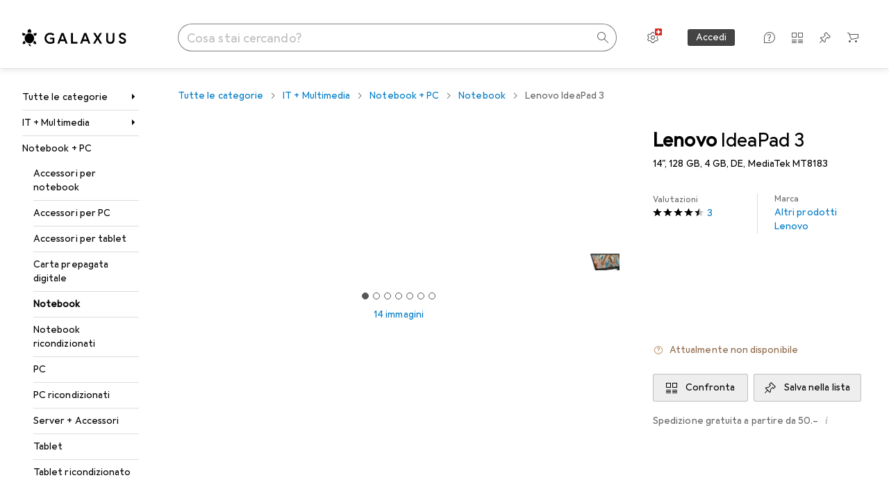

--- FILE ---
content_type: text/css
request_url: https://static03.galaxus.com/_next/static/css/c93ddd7cc9319bd1.css
body_size: 5168
content:
.yUjq5DY1{padding:8px;color:var(--kauol6);background:none;border:none;cursor:pointer;position:relative;line-height:0;white-space:nowrap;--border-radius:999px;border-radius:var(--border-radius)}.yUjq5DY1:before{content:"";position:absolute;width:100%;height:100%;border-radius:var(--border-radius);background:var(--1pkp66m);opacity:0;inset:0}@media (max-width:991px){.yUjq5DY1:after{content:"";position:absolute;min-height:40px;min-width:40px;left:50%;top:50%;transform:translate(-50%,-50%)}}.yUjq5DY1:focus-visible{color:var(--kauol6)}.yUjq5DY1:focus-visible:before{opacity:1}@media (hover:hover) and (pointer:fine){.yUjq5DY1:hover{color:var(--ju5yqa)}}.yUjq5DY1:active{color:var(--wdchxm)}.yUjq5DY1:disabled{color:var(--zgi6zl);cursor:default}.yUjq5DY2{border-radius:3px;border-width:1px;border-style:solid;color:var(--1vd89ah);background-color:var(--411cc2);border-color:var(--1eji9xz)}.yUjq5DY2:focus-visible:not(:active,:disabled),.yUjq5DY2:hover:not(:active,:disabled){color:var(--4hqdzv);background-color:var(--1lpsrp6)}.yUjq5DY2:disabled{color:var(--vyp9f0);background-color:transparent;border-color:var(--18mbd5k)}.yUjq5DY3{border-radius:3px;border-width:1px;border-style:solid;color:var(--2tqzub);background-color:var(--gowxvt);border-color:var(--1eji9xz)}.yUjq5DY3:focus-visible:not(:active,:disabled),.yUjq5DY3:hover:not(:active,:disabled){color:var(--2tqzub);background-color:var(--jfj8r7)}.yUjq5DY3:disabled{color:var(--vyp9f0);background-color:transparent;border-color:var(--18mbd5k)}.yzMw8S9{position:fixed;z-index:21;right:0;bottom:0;left:0;padding:32px;background:var(--816hav);text-align:left;box-shadow:var(--19l6crt)}@media (min-width:992px){.yzMw8S9{position:absolute;inset:100% 0 auto auto;width:352px;padding:24px;margin-top:16px}}.yzMw8S91{position:absolute;top:21px;right:14px}@media (min-width:992px){.yzMw8S91{top:13px;right:6px}}.yzMw8S92{margin-right:14px}@media (min-width:992px){.yzMw8S92{margin-right:6px}}.yJdyocE.yJdyocE{width:48px;height:48px;position:absolute;z-index:2}@media (min-width:992px){.yJdyocE.yJdyocE{width:40px;height:40px}}.yKGaEL1.yKGaEL1{z-index:5;align-self:center;right:8px;fill:var(--1k779jv)}@media (min-width:992px){.yKGaEL1.yKGaEL1{right:0}}.yVLsj8O1,.yVLsj8O2{overflow:hidden;white-space:nowrap;text-overflow:ellipsis;line-height:40px}.yVLsj8O3{color:var(--1hmhgt1);margin-left:8px}.yVLsj8O4{font:var(--ft0)}.yVLsj8O4,.yVLsj8O5{letter-spacing:var(--ls0)}.yVLsj8O5{font:var(--fth)}.yVLsj8O6{font:var(--fti);letter-spacing:var(--ls0);display:flex;flex-direction:row;position:relative;margin:0 -16px;padding:0 16px;height:40px;width:100%}@media (min-width:992px){.yVLsj8O6{margin:0 -8px;padding:0 8px;will-change:padding-right;transition:padding-right .2s linear}.yVLsj8O6 .yKGaEL1{transition:opacity .2s linear;opacity:0}@media (hover:hover) and (pointer:fine){.yVLsj8O6:hover{cursor:pointer;background-color:var(--crif7f)}.yVLsj8O6:focus-within .yKGaEL1,.yVLsj8O6:hover .yKGaEL1,.yVLsj8O6[data-active=true] .yKGaEL1{opacity:1}.yVLsj8O6:has(.yKGaEL1):is([data-active=true],:hover,:focus-within){padding-right:40px}.yVLsj8O6[data-active=true]{background-color:var(--crif7f)}.yVLsj8O6:has(.yVLsj8O1):is([data-active=true]):after{position:absolute;content:"";background-color:var(--crif7f);mask-image:url('data:image/svg+xml;utf8,<svg height="100%" preserveAspectRatio="none" viewBox="0 0 100 100" xmlns="http://www.w3.org/2000/svg"><polygon points="0,0 100,50 0,100" /></svg>');background-position-y:center;background-repeat:no-repeat;background-size:8px 100%;width:8px;top:0;bottom:0;right:-8px}}}.ypmc03U{display:flex;flex-direction:column;flex:1;min-width:0}.ypmc03U1{font:var(--fta);letter-spacing:var(--ls0);flex-grow:1;line-height:40px}@media (min-width:992px){.ypmc03U1{line-height:unset}}.ypmc03U2{display:flex;flex-direction:row;justify-content:space-between;padding:8px 0}@media (min-width:992px){.ypmc03U2{padding:4px 0}}.ypmc03U3{font:var(--ftb);letter-spacing:var(--ls0);padding:0 8px}.ypmc03U4{display:flex;flex-wrap:wrap;gap:4px}.ypmc03U4>li{flex:1 0 100%}.yMjU4sx>ul:after{content:"";height:1px;width:100%;background-color:var(--8tcvzo);margin-top:12px}@media (min-width:992px){.yMjU4sx{flex:0 0 45%;padding-right:24px}.yMjU4sx>ul:after{display:none}}section+.yMjU4sx1{margin-bottom:16px}@media (min-width:992px){section+.yMjU4sx1{padding-left:32px;margin-bottom:0}}@media (max-width:699px){.yMjU4sx1>ul{gap:0}}@media (max-width:991px){.yRsdJOw .ypmc03U2{padding:0}}.yRsdJOw>ul:after{display:none}.yNgBM68{display:flex;position:relative;margin:0 -16px;max-width:calc(100% + 16px)}@media (hover:hover) and (pointer:fine){.yNgBM68:hover{cursor:pointer}.yNgBM68:hover,.yNgBM68[data-active=true]{background-color:var(--1t7vhzs)}}.yNgBM681{overflow-x:hidden;display:flex;flex:1;justify-content:space-between;padding:16px;overflow-y:hidden}.yNgBM682{display:flex;align-items:center;width:80px;height:80px;position:relative}@media (min-width:1840px){.yNgBM682{width:88px;height:88px}}.yNgBM682:after{content:" ";position:absolute;width:100%;height:100%;left:0;right:0}.yNgBM683:after{background-color:var(--19pdxr4)}@keyframes productItem_styled_fadeAnimation__DJ3Ia{0%{opacity:1}to{opacity:var(--1p7drkc)}}.yNgBM683:after{animation:productItem_styled_fadeAnimation__DJ3Ia 1s cubic-bezier(.83,0,.17,1) infinite alternate}@media (max-width:991px){.yNgBM683:after{animation:none;opacity:.4}}@media (prefers-reduced-motion:reduce){.yNgBM683:after{animation:none}}.yNgBM685{opacity:var(--yNgBM686)}.yNgBM684{transition:opacity .2s linear;z-index:1;border:4px solid rgb(255 255 255/100%);background-color:rgb(255 255 255/100%);width:100%;height:100%}.yNgBM687{margin-left:24px;flex:1;overflow:hidden;display:flex;flex-direction:column;align-self:center}.yNgBM688{line-height:normal}.yNgBM689{margin-left:4px;color:var(--ju5yqa);font:var(--ftb);letter-spacing:var(--ls0)}@media (min-width:992px){.yNgBM689{font:var(--ft0);letter-spacing:var(--ls0)}}.yNgBM68A{margin-bottom:4px;overflow-x:hidden;text-overflow:ellipsis;white-space:nowrap}.yNgBM68B{font:var(--fti);letter-spacing:var(--ls0)}.yNgBM68C{font-weight:600;margin-right:4px}.yNgBM68D{overflow-x:hidden;text-overflow:ellipsis;white-space:nowrap;margin-bottom:0;font:var(--ftb);letter-spacing:var(--ls0);color:var(--1hmhgt1)}.yNgBM68D:hover{color:var(--1hmhgt1)}@media (min-width:992px){.yNgBM68D{font:var(--ft0);letter-spacing:var(--ls0)}}.yBGtKx2{font:var(--ftg);letter-spacing:var(--ls0);color:var(--ju5yqa)}@media (min-width:992px){section+.yh5ut1T{border-left:1px solid var(--8tcvzo)}}.yzKqlkv .ypmc03U2{display:none}@media (min-width:992px){.yzKqlkv .ypmc03U2{display:unset}}.yWogpHY{position:absolute;inset:calc(var(--40sp2i4) - 12px) 0 calc(64px - 100vh) 0;transform-origin:top center;transition:transform .25s cubic-bezier(.44,0,.58,-.05) .15s,opacity .25s cubic-bezier(.83,0,.17,1) 0s,visibility 0s linear .4s;visibility:hidden;transform:translateY(-4px);opacity:0;padding:0 16px;overflow-y:auto;overscroll-behavior:contain;background-color:var(--mnsyke)}.yWogpHY1{display:initial;z-index:2;visibility:visible;transform:translateY(0);opacity:1;transition:transform .75s cubic-bezier(.83,0,.17,1) .15s,opacity .4s cubic-bezier(.44,0,.58,-.05) .3s,visibility 0s linear 0s}@media (min-width:992px){.yWogpHY{height:fit-content;padding-left:var(--2cviwc1)}}.yWogpHY{padding-top:0}.yeeVdDc{position:fixed;inset:var(--40sp2i3) 0 0 0;will-change:background-color;transition-property:background-color,transform,opacity}.yeeVdDc1{opacity:1;background-color:var(--12avdrq);transform:translateY(0);transition-timing-function:cubic-bezier(.8,.2,0,.7),linear,cubic-bezier(.4,0,.6,1)}.yeeVdDc1,.yeeVdDc2{transition-duration:.25s,0s,.25s}.yeeVdDc2{opacity:0;background-color:transparent;transform:translateY(-100vh);transition-delay:0s,.5s,.25s;transition-timing-function:cubic-bezier(.8,.2,0,.7),linear,cubic-bezier(.4,0,.6,1)}@keyframes yD26fc9{0%{opacity:1}to{opacity:0}}.yD26fc91{color:var(--1k779jv);width:var(--2cviwc1);height:var(--2cviwc0);z-index:12;display:flex;align-items:center;justify-content:center;animation:yD26fc9 .25s cubic-bezier(.83,0,.17,1) forwards}@keyframes yD26fc92{0%{opacity:0}to{opacity:1}}.yD26fc93{color:var(--1k779jv);width:var(--2cviwc1);height:var(--2cviwc0);z-index:12;animation:yD26fc92 .25s cubic-bezier(.83,0,.17,1) forwards}.yYi5f241{right:0}.yYi5f242{right:48px}@media (min-width:992px){.yYi5f24{right:40px}}.yhG9NoY{color:var(--a3wez2)}@media (hover:hover) and (pointer:fine){.yhG9NoY:hover{color:var(--a3wez2)}}.yhG9NoY:active{color:var(--a3wez2)}.ycl82ke.ycl82ke{position:absolute}.ycl82ke1.ycl82ke1{right:24px}.ycl82ke2.ycl82ke2{right:calc(48px * 2 - 8px)}.ycl82ke.ycl82ke{z-index:2}@media (min-width:992px){.ycl82ke.ycl82ke{right:calc(48px + 12px)}}.yftzUOx.yftzUOx{position:absolute;right:24px;z-index:2;top:0}.ymMOfZ6{right:0}@media (max-width:991px){.ymMOfZ61{left:0}.ymMOfZ62{right:0}}.yr75RkL svg{transform:unset}.yr75RkL{color:var(--a3wez2)}@media (hover:hover) and (pointer:fine){.yr75RkL:hover{color:var(--a3wez2)}}.yr75RkL:active{color:var(--a3wez2)}@media (min-width:992px) and (max-width:1399px){.yr75RkL:is([data-expanded=true]){right:-12px}}.yKZEus5{z-index:1;width:100%;height:var(--2cviwc0);padding-left:var(--2cviwc0);padding-right:var(--2cviwc0);background:var(--mnsyke);color:var(--1k779jv);text-overflow:ellipsis;border:none;left:0}.yKZEus5::placeholder{color:var(--zgi6zl)}.yKZEus5::-webkit-search-cancel-button{appearance:none}@media (min-width:992px) and (max-width:1839px){.yKZEus5{font:var(--fti);letter-spacing:var(--ls0)}}.yKZEus51{--no-button-offset:calc(var(--40sp2i0-content-side-paddings, 0px))}@media (min-width:992px) and (max-width:1839px){.yKZEus51{--no-button-offset:calc(var(--40sp2i0-content-side-paddings, 0px) + 8px)}}.yKZEus51{--one-button-offset:calc(var(--2cviwc1) + var(--40sp2i0-content-side-paddings, 0px))}@media (min-width:992px) and (max-width:1839px){.yKZEus51{--one-button-offset:calc(var(--2cviwc1) + var(--40sp2i0-content-side-paddings, 0px) + 8px)}}.yKZEus51{--two-button-offset:calc(var(--2cviwc1) * 2);--search-field-width:calc(100% - var(--no-button-offset))}.yKZEus52{--search-field-width:calc(100% - var(--two-button-offset))}.yKZEus53{--search-field-width:calc(100% - var(--one-button-offset))}@media (min-width:1840px){.yKZEus51{--search-field-width:calc(1920px - (4 * var(--40sp2i0-content-side-paddings, 0px)) + 16px)}}.yKZEus51{z-index:13;width:var(--search-field-width);border:1px solid var(--hzesyh);border-radius:var(--2cviwc0);overflow:auto;will-change:width;transition:transform .25s cubic-bezier(.83,0,.17,1),width .25s cubic-bezier(.83,0,.17,1);transition-delay:50ms}.yKZEus54{transition-delay:0}.yKZEus51{transform:translateX(0)}.yKZEus55{transform:translateX(calc(-1 * (var(--2cviwc1) - var(--no-button-offset))))}@media (min-width:1840px){.yKZEus51{--screen-space:calc((100vw - var(--search-field-width)) / 2);transform:translateX(calc(var(--screen-space) - var(--2cviwc1)))}}.yKZEus56{width:calc(100% - var(--one-button-offset))}.yKZEus51 .ymMOfZ6{right:unset;left:unset}.yKZEus51 .yYi5f24,.yKZEus51 .ymMOfZ6{width:var(--2cviwc0);height:var(--2cviwc0)}.yKZEus51 .yYi5f24{right:0}@media (min-width:992px) and (max-width:1839px){.yKZEus57{width:calc(100% - var(--2cviwc1))}}.yKZEus51:is([data-hide-cursor=true]) .yKZEus5{caret-color:transparent}.digitec .yKZEus51{border-radius:3px}.yKZEus58{width:100%;height:var(--2cviwc0);display:flex;align-items:center;position:absolute;left:0;right:0}@media (min-width:992px) and (max-width:1839px){.yKZEus58:is([data-launchpad=open]){position:absolute;width:auto;right:16px}}.yKZEus58:after{content:"";position:fixed;top:0;height:calc(var(--40sp2i4) + var(--40sp2i3));width:100%;z-index:22;box-shadow:var(--19l6crt);clip-path:inset(0 0 -12px 0);opacity:0;pointer-events:none;transition:opacity .4s cubic-bezier(.83,0,.17,1)}.yKZEus58:has(.yWogpHY[data-scrolled-children=true]):after{opacity:1}@media (min-width:992px){.yKZEus58~.yK8jNa3{top:0}.yKZEus58~.yeeVdDc{top:10px}}.yKZEus59{z-index:1;display:flex;flex:1}.yX5mlaO{right:0}.yX5mlaO.yX5mlaO{width:var(--2cviwc0);height:var(--2cviwc0)}.yOaNPEZ{top:0;left:0;position:fixed;opacity:0;transition-property:opacity}.yOaNPEZ1{opacity:1;transition-delay:0s}.yOaNPEZ1,.yOaNPEZ2{transition-duration:0s}.yOaNPEZ2{transition-delay:.5s}.yK8jNa3{position:fixed;background-color:var(--mnsyke);inset:var(--40sp2i3) 0 0 0;transform-origin:top center;transition-property:transform,box-shadow;transition-duration:.25s,.15s;transition-timing-function:cubic-bezier(.4,0,.6,1),cubic-bezier(.8,.2,0,.7)}.yK8jNa31{transform:scaleY(1);box-shadow:var(--19l6crt);transition-delay:0s,.15s}.yK8jNa32{transform:scaleY(0);box-shadow:var(--mnsyke),0 0 0 var(--mnsyke);transition-delay:.25s,.25s}@media (min-width:992px){.yK8jNa3{position:absolute;top:10px;bottom:-510px}}@media (min-width:1600px){.yK8jNa3{bottom:-540px}}@media (min-width:1840px){.yK8jNa3{bottom:-550px}}@media (min-width:992px) and (max-width:1199px){.yK8jNa3{bottom:-398px}}@supports (hyphens:none){.yWaa4jE:not(:has(.ypmc03U))~.yK8jNa3{bottom:0;transition-delay:0s,0s;transition-duration:0s,0s}}.ySuzVEg{position:absolute;top:calc(48px + 8px);left:0;right:0;opacity:0;visibility:hidden;display:flex;flex-direction:column;padding-top:16px;transform:translateY(-4px);transform-origin:top center;transition:transform .25s cubic-bezier(.83,0,.17,1) .15s,opacity .25s cubic-bezier(.39,0,0,1) 0s,visibility 0s linear .4s}.ySuzVEg1{z-index:2;visibility:visible;transform:translateY(0);opacity:1;transition:transform .75s cubic-bezier(.83,0,.17,1) .15s,opacity .4s cubic-bezier(.39,0,0,1) .3s,visibility 0s linear 0s}@media (max-width:991px){.ySuzVEg{padding:16px 16px 32px;overflow-y:auto;overscroll-behavior:contain;top:40px;bottom:calc(40px - 100vh);width:100vw;display:flow-root;transform:translateX(-48px)}.ySuzVEg2{top:136px}}@media (max-width:991px){@media screen and (max-width:304px){.ySuzVEg2{top:156px}}@media screen and (max-width:293px){.ySuzVEg2{top:176px}}}@media (min-width:992px){.ySuzVEg{flex-direction:row;padding-top:0}}.ykrXYvt{left:0;z-index:1;-webkit-tap-highlight-color:transparent;transition:transform .1s cubic-bezier(.83,0,.17,1),opacity .1s linear,display allow-discrete .1s linear}.ykrXYvt1{opacity:1;pointer-events:unset;transform:translateX(-48px)}@media (min-width:992px){.ykrXYvt1{display:none}}.ykrXYvt2{display:none;pointer-events:none}@starting-style{.ykrXYvt{transform:translateX(0);opacity:0}}.yjfWo34{display:block;width:100%;background-repeat:no-repeat;background-size:contain;background-position:50%;background-image:var(--i-l-l,var(--i-l-m,var(--i-l-s,var(--i-l-all))));aspect-ratio:1/1}.yjfWo341{aspect-ratio:2/1}@media (max-width:991px){.yjfWo34{background-image:var(--i-l-m,var(--i-l-s,var(--i-l-all)))}}@media (max-width:699px){.yjfWo34{background-image:var(--i-l-s,var(--i-l-all))}}.dark-mode .yjfWo34{background-image:var(--i-d-l,var(--i-d-m,var(--i-d-s,var(--i-d-all))))}@media (max-width:991px){.dark-mode .yjfWo34{background-image:var(--i-d-m,var(--i-d-s,var(--i-d-all)))}}@media (max-width:699px){.dark-mode .yjfWo34{background-image:var(--i-d-s,var(--i-d-all))}}@media (prefers-color-scheme:dark){.system-mode .yjfWo34{background-image:var(
        --i-d-l,var(--i-d-m,var(--i-d-s,var(--i-d-all)))
      )}@media (max-width:991px){.system-mode .yjfWo34{background-image:var(--i-d-m,var(--i-d-s,var(--i-d-all)))}}@media (max-width:699px){.system-mode .yjfWo34{background-image:var(--i-d-s,var(--i-d-all))}}}.ykvrYfZ.ykvrYfZ{right:24px}.ykvrYfZ1{width:48px;height:40px;display:flex;align-items:center;justify-content:center;cursor:pointer;right:0;position:absolute;z-index:2;color:var(--kauol6)}.ykvrYfZ1:hover{color:var(--wdchxm)}.ykvrYfZ1:before{content:"";position:absolute;width:48px;height:48px;left:0;top:-4px}@media (min-width:992px){.ykvrYfZ1{display:none}}.ykvrYfZ2{border:0;clip:rect(0 0 0 0);height:auto;margin:0;overflow:hidden;padding:0;position:absolute;width:1px;white-space:nowrap}.galaxus .yAgeehc{--i-l-all:url(https://static03.galaxus.com/_next/static/media/galaxus_light_image_search_hint.3ae02df6.svg);--i-d-all:url(https://static03.galaxus.com/_next/static/media/galaxus_dark_image_search_hint.536ce8b9.svg)}.digitec .yAgeehc{--i-l-all:url(https://static03.galaxus.com/_next/static/media/digitec_light_image_search_hint.01fa3eb9.svg);--i-d-all:url(https://static03.galaxus.com/_next/static/media/digitec_dark_image_search_hint.b6d29008.svg)}.ytztzTN{background-color:var(--8tcvzo);width:auto;height:1px;clear:both;border:0}.ytztzTN:after,.ytztzTN:before{display:table;content:" "}.ytztzTN:after{clear:both}.ytztzTN1{background-color:var(--8tcvzo);height:auto;width:1px}.yO6nJ4i{width:48px;max-width:48px;margin-right:16px}.yO6nJ4i1{position:fixed;top:62px;background-color:var(--mnsyke);display:flex;flex-direction:column;padding:16px 16px 0;width:100%;left:0;z-index:3}.yO6nJ4i1:is([data-expanded=false]){border:0;clip:rect(0 0 0 0);height:auto;margin:0;overflow:hidden;padding:0;position:absolute;width:1px;white-space:nowrap}@media (min-width:992px){.yO6nJ4i1{display:none}}.yO6nJ4i1:after{content:"";background:linear-gradient(var(--mnsyke),var(--mnsyke) 8px,transparent);height:16px;position:absolute;z-index:2;width:100%;left:0;bottom:-16px}.yO6nJ4i2{font:var(--ft0);letter-spacing:var(--ls0);display:flex;width:100%;border-width:1px;border-style:solid;border-radius:3px;align-items:center;justify-content:center;text-align:center;white-space:nowrap;cursor:pointer;user-select:none;padding:7px 15px}@media (min-width:992px){.yO6nJ4i2{padding:9px 15px}}.yO6nJ4i2:active:not(:disabled){box-shadow:var(--3na90j)}.yO6nJ4i2{width:32px;height:32px;padding:0;background:none;border:none;position:absolute;right:24px;top:24px;color:var(--kauol6)}.yO6nJ4i2:before{content:"";position:absolute;width:12px;height:12px;background-color:var(--mnsyke);transform:translateY(-24px) rotate(45deg);border-left:1px solid var(--1l0took);border-top:1px solid var(--1l0took)}.yO6nJ4i2:focus-visible{color:var(--kauol6)}@media (hover:hover) and (pointer:fine){.yO6nJ4i2:hover{color:var(--ju5yqa)}}.yO6nJ4i2:active{color:var(--wdchxm)}.yO6nJ4i3{border:0;clip:rect(0 0 0 0);height:auto;margin:0;overflow:hidden;padding:0;position:absolute;width:1px;white-space:nowrap}.yO6nJ4i4{font:var(--ft0);letter-spacing:var(--ls0);width:100%;border-width:1px;border-style:solid;border-radius:3px;justify-content:center;text-align:center;white-space:nowrap;cursor:pointer;user-select:none;padding:7px 15px}@media (min-width:992px){.yO6nJ4i4{padding:9px 15px}}.yO6nJ4i4:active:not(:disabled){box-shadow:var(--3na90j)}.yO6nJ4i4{white-space:pre-wrap;color:var(--1k779jv);background-color:var(--mnsyke);border:1px solid var(--1l0took);border-radius:8px;padding:16px;display:flex;align-items:center}.yO6nJ4i5{flex:1;text-align:left;padding-right:32px}.yO6nJ4i6{font:var(--fta)}.yO6nJ4i6,.yO6nJ4i7{letter-spacing:var(--ls0);margin-bottom:0}.yO6nJ4i7{font:var(--ftb)}.galaxus .ykOYehq{--i-l-all:url(https://static03.galaxus.com/_next/static/media/galaxus_light_image_search_onboarding.5dfe056e.svg);--i-d-all:url(https://static03.galaxus.com/_next/static/media/galaxus_dark_image_search_onboarding.c9f122be.svg)}.digitec .ykOYehq{--i-l-all:url(https://static03.galaxus.com/_next/static/media/digitec_light_image_search_onboarding.f5e60391.svg);--i-d-all:url(https://static03.galaxus.com/_next/static/media/digitec_dark_image_search_onboarding.6f3686ca.svg)}.yIKpnIz{display:none}.yIKpnIz1{display:flex}.yIKpnIz2{visibility:hidden;pointer-events:none;contain:strict}.yIKpnIz{position:fixed;flex-direction:column;justify-content:flex-end;align-items:center;inset:0;z-index:20;margin:0;height:100dvh;width:100dvw;background-color:var(--12avdrq);border:none;padding:80px 0 0}.yIKpnIz3{padding:0}@media (min-width:992px){.yIKpnIz{justify-content:start;padding:40px}.yIKpnIz4{padding:0}.yIKpnIz5{overflow-y:auto}}.yIKpnIz{transition-property:opacity,background-color,display,overlay,visibility;transition-timing-function:linear;transition-behavior:allow-discrete}@media (prefers-reduced-motion:reduce){.yIKpnIz{transition:none}}.yIKpnIz6{transition-duration:.2s}@starting-style{.yIKpnIz6{opacity:0}}.yIKpnIz7{transition-duration:.2s}@media (max-width:991px){@starting-style{.yIKpnIz7{background-color:transparent}}}@media (min-width:992px){@starting-style{.yIKpnIz7{opacity:0}}}.yIKpnIz8{opacity:0}@media (max-width:991px){.yIKpnIz9{background-color:transparent;transition-duration:.2s;transition-delay:.1s;transition-timing-function:linear}}@media (min-width:992px){.yIKpnIz9{opacity:0;transition-duration:.2s;transition-delay:0;transition-timing-function:linear}}.yIKpnIzA{display:flex;flex-direction:column;max-height:100%;width:100%;background-color:var(--mnsyke);border-radius:3px 3px 0 0}.yIKpnIzB{border-radius:0;height:100%}.yIKpnIzA{box-shadow:var(--d27tvg)}@media (min-width:992px){.yIKpnIzA{margin:auto 0;border-radius:3px}.yIKpnIzC{border-radius:0}.yIKpnIzD{max-width:560px}.yIKpnIzE{max-width:1200px}.yIKpnIzF{max-height:none}}@media (prefers-reduced-motion:reduce){.yIKpnIzA.yIKpnIzA{transition:opacity .2s linear}}@media (max-width:991px){.yIKpnIzG{transition:opacity .2s linear,transform .5s cubic-bezier(.22,1,.36,1)}@starting-style{.yIKpnIzG{opacity:0;transform:translateY(100vh)}}}@media (min-width:992px){@starting-style{.yIKpnIzG{opacity:0;transform:translateY(20px)}}}@media (min-width:992px){.yIKpnIzH{transition:opacity .2s linear,transform 1s cubic-bezier(.22,1,.36,1);transition-delay:.2s}.yIKpnIzI{transition:opacity .2s linear,transform .7s cubic-bezier(.22,1,.36,1);transition-delay:.2s}}@media (max-width:991px){.yIKpnIzJ{transition-duration:.3s;transition-delay:0;transition-timing-function:cubic-bezier(.44,0,.58,-.05);transform:translateY(100vh)}}@media (min-width:992px){.yIKpnIzK{transform:translateY(0)}}.yIKpnIzL{--40sp2i3:6px}@media (min-width:992px){.yIKpnIzL{--40sp2i3:10px}}.yIKpnIzL{flex-shrink:0;view-transition-name:sector-band}.yUKzy86{display:flex;flex-shrink:0;align-items:center;padding:16px 24px;border-bottom:1px solid transparent}.yUKzy861{border-bottom-color:var(--8tcvzo)}@media (min-width:992px){.yUKzy86{padding:16px 32px}}.yUKzy862{margin-left:-8px}.yUKzy863{margin:4px 16px 4px 8px;border-right:1px solid var(--8tcvzo);align-self:stretch}.yUKzy864{flex:1}.yUKzy865:first-child{margin-left:auto}.yUKzy865{margin-right:-8px}.yUKzy864+.yUKzy865{margin-left:16px}.yYVBZba{flex:1 1 auto;overflow-y:auto;padding:24px}.yYVBZba:focus-visible{outline-offset:0}.yYVBZba:not(:last-child){padding:24px 24px 0}@media (min-width:992px){.yYVBZba{padding:32px}.yYVBZba:not(:last-child){padding:32px 32px 0}}.ym3JlN5{border:0;clip:rect(0 0 0 0);height:auto;margin:0;overflow:hidden;padding:0;position:absolute;width:1px;white-space:nowrap}.ym3JlN51{width:100%;display:flex;justify-content:center}.ym3JlN52{margin-top:40px;width:274px;max-width:274px}.ym3JlN53{display:flex;flex-direction:column;padding:0 24px 24px;gap:8px}.ym3JlN54{display:flex;align-items:center}.ym3JlN55{font:var(--ft7);letter-spacing:var(--ls2);margin-bottom:8px}.ym3JlN56{font:var(--ft0)}.ym3JlN56,.ym3JlN57{letter-spacing:var(--ls0)}.ym3JlN57{font:var(--ftb);color:var(--1hmhgt1);margin-bottom:8px}.yyfb861{position:absolute;z-index:3;inset:0;width:100%;height:100%;opacity:0}.yyfb8611{background-color:transparent}.yyfb8612{background-color:var(--1t7vhzs)}@media (hover:hover) and (pointer:fine){.yyfb861:hover{opacity:1}}.yyfb861:focus-visible{opacity:1;outline-offset:-2px;outline:var(--el8vih) solid 2px}.yVhVUlG{position:sticky;top:0;z-index:13}.yVhVUlG1{position:fixed;bottom:32px;right:32px;z-index:13}@media (min-width:992px){.yVhVUlG2{top:unset;margin-top:0;transform:translateY(-100%)}}.yWaa4jE{--is-mobile:1;z-index:1;display:flex;align-items:center;position:fixed;width:auto;left:100px;right:16px;transition:left .1s cubic-bezier(.83,0,.17,1) .1s,right .1s cubic-bezier(.83,0,.17,1) .1s,transform .1s cubic-bezier(.83,0,.17,1) 0s}.yWaa4jE:before{font:var(--ft0);letter-spacing:var(--ls0);position:absolute;pointer-events:none;display:none;color:var(--zgi6zl);z-index:3;left:1px;padding-top:1px;padding-left:16px}.yWaa4jE1:before{padding-left:48px}.yWaa4jE:before{content:attr(data-short-placeholder)}.yWaa4jE2:before{display:unset}@media (min-width:992px){.yWaa4jE{left:0;position:relative;width:100%;--is-mobile:0;transition:none}.yWaa4jE:before{font:var(--fti);letter-spacing:var(--ls0);padding-left:12px}}.yWaa4jE3{left:48px;top:calc(16px + var(--40sp2i3));transition-delay:0s,0s,.1s}@media (max-width:991px){.yWaa4jE3:after{width:100vw;transform:translateX(-48px)}}@media (min-width:992px){.yWaa4jE3{top:unset;left:0;transform:translateY(0)}.yWaa4jE3:after{width:100%}}@media (min-width:992px) and (max-width:1399px){.yWaa4jE3{position:absolute;width:auto;left:255px;right:32px}}@media (min-width:700px) and (max-width:991px){.yWaa4jE:before{content:attr(data-long-placeholder)}}@media (min-width:1200px){.yWaa4jE:before{content:attr(data-long-placeholder)}}.yWaa4jE4{appearance:none;z-index:2;width:100%;height:40px;border:1px solid var(--1rq52fl);color:var(--1k779jv);border-radius:40px;background:var(--mnsyke);text-overflow:ellipsis;padding-left:16px;padding-right:40px}.yWaa4jE5{padding-left:48px;padding-right:48px}.yWaa4jE6{padding-right:calc(var(--yWaa4jE7) * 48px)}.yWaa4jE4::placeholder{color:transparent}.yWaa4jE4::-webkit-search-cancel-button{appearance:none}@media (min-width:992px){.yWaa4jE4{font:var(--fti);letter-spacing:var(--ls0);padding-left:12px}}.digitec .yWaa4jE4{border-radius:3px}.yWaa4jE8{position:relative;background:var(--mnsyke)}@media (min-width:992px){.yWaa4jE8{left:0;width:100%;border-radius:0;border-color:transparent transparent var(--1rq52fl) transparent;padding-left:12px}}.yNMDXzd{contain:strict;position:fixed;z-index:17;top:6px;left:0;width:100%;height:2px;background:var(--wuc7rf);pointer-events:none;opacity:0}@media (min-width:992px){.yNMDXzd{top:10px}}.yn9Sjfb1{--40sp2i0-content-side-paddings:16px;--40sp2i2:80px}@media (min-width:992px){.yn9Sjfb1{--40sp2i0-content-side-paddings:32px}}.yn9Sjfb1{--40sp2i3:6px}@media (min-width:992px){.yn9Sjfb1{--40sp2i3:10px}}.yn9Sjfb1{--40sp2i5:78px;--40sp2i4:126px}@media (min-width:992px){.yn9Sjfb1{--40sp2i5:98px;--40sp2i4:98px}}.yn9Sjfb2{--40sp2i0-content-side-paddings:16px;--40sp2i2:80px}@media (min-width:992px){.yn9Sjfb2{--40sp2i0-content-side-paddings:32px}}.yn9Sjfb2{--40sp2i3:6px}@media (min-width:992px){.yn9Sjfb2{--40sp2i3:10px}}.yn9Sjfb2{--40sp2i5:68px;--40sp2i4:68px}
/*# sourceMappingURL=/_next/static/sourcemaps/static/css/c93ddd7cc9319bd1.css.map*/

--- FILE ---
content_type: text/css
request_url: https://static03.galaxus.com/_next/static/css/99e12f0459c88684.css
body_size: 8279
content:
.yL24Ui8{display:flex;justify-content:center;margin-top:8px}.yrLZICp{padding-top:8px;margin-bottom:8px;color:var(--19q34jv);margin-right:-24px}.yrLZICp .yELSOsz{margin-top:-4px}.yrLZICp1{color:var(--v8dujx);padding-top:8px;margin-bottom:8px}@media (max-width:991px){.yrLZICp1{font:var(--ftb);letter-spacing:var(--ls0)}}.yrLZICp2{display:flex;margin-right:8px}.yrLZICp3{display:flex;flex-direction:column}.yrLZICp5{opacity:.5}.yCvaTPC{display:flex;flex-direction:row}@media (max-width:991px){.yCvaTPC{flex-wrap:wrap}.yCvaTPC>*{flex:1 1 120px}}.yCvaTPC{gap:8px;padding:24px}@media (min-width:992px){.yCvaTPC{justify-content:flex-end;padding:32px}}.yZ2duIE{margin-right:16px}.yEmJFYK{position:relative;aspect-ratio:1/1;display:flex;align-items:center;justify-content:center;background-color:var(--2tqzub);opacity:var(--akgbsb)}.yEmJFYK1{opacity:.5}.yEmJFYK2{width:48px;padding:4px}.yEmJFYK3,.yEmJFYK4{width:64px;padding:4px}@media (min-width:992px){.yEmJFYK4{width:80px}}.yEmJFYK5{width:64px;padding:4px}@media (min-width:992px) and (max-width:1839px){.yEmJFYK5{width:80px}}@media (min-width:1840px){.yEmJFYK5{width:136px;padding:8px}}.yEmJFYK6{width:56px;padding:4px}@media (min-width:700px) and (max-width:991px){.yEmJFYK6{width:64px}}@media (min-width:992px) and (max-width:1839px){.yEmJFYK6{width:80px}}@media (min-width:1840px){.yEmJFYK6{width:136px;padding:8px}}.yJolGZ8{overflow-wrap:anywhere}.yZgfWyX{margin-top:16px}.yGkIvnP{width:100%}.ycJ0xzb{color:var(--1hmhgt1)}.ycJ0xzb1{color:var(--v8dujx)}.ycJ0xzb{margin-top:4px}.yontvX7{margin-bottom:16px}.ywnJGJ7{display:flex;color:var(--1hmhgt1);margin-bottom:4px}.yh3CvT6{margin-left:4px;color:var(--zgi6zl);flex-grow:1;display:inline-flex}.yrBL5fl2{font:var(--ft0);letter-spacing:var(--ls0);width:100%;padding:7px 11px}@media (min-width:992px){.yrBL5fl2{padding-top:9px;padding-bottom:9px}}.yrBL5fl2{color:inherit;background-color:var(--mnsyke);border-radius:0;border-width:1px;border-style:solid;border-color:var(--1i4jrop)}.yrBL5fl2:focus{border-color:var(--1op5af4)}.yrBL5fl2:disabled{background-color:var(--7pw0f9);border-color:var(--16dqibr);color:var(--zgi6zl)}.yrBL5fl2::placeholder{color:var(--zgi6zl)}.yrBL5fl3{padding-left:37px}.yrBL5fl4{padding-right:37px}.yrBL5fl5:focus,.yrBL5fl5:not(:disabled){border-color:var(--mkbsy3)}.yrBL5fl6{position:relative}.yrBL5fl7{pointer-events:none;position:absolute;display:flex;top:12px;color:var(--csyw65)}.yrBL5fl8{color:var(--zgi6zl)}.yrBL5fl9{left:12px}.yrBL5flA{right:12px}.yrBL5flB{color:var(--x1pr6s)}.ymmkLET{box-sizing:border-box;width:100%;text-align:start}@media (max-width:991px){.ymmkLET1{max-height:65vh}}@media (min-width:992px){.ymmkLET1{max-height:400px}}.ymmkLET1{overflow-y:auto;overflow-x:hidden;display:flex;flex-direction:column;gap:8px;margin-bottom:16px}.ymmkLET2{margin-right:8px}.yb014DO{padding:4px 8px;margin:4px;border-style:solid;border-width:1px;font:var(--fta);letter-spacing:var(--ls0);line-height:1;text-transform:uppercase}.yQgThgm,.yb014DO{display:inline-block}.yQgThgm{font-size:11px;padding:6px;font-weight:400;vertical-align:middle;line-height:1.1ch;box-sizing:content-box;border-radius:10px;text-align:center;min-width:var(--yQgThgm1)}.yQgThgm2{background-color:transparent;color:var(--1vd89ah)}.yQgThgm3{background-color:var(--1oivmeg);color:var(--10198j9)}.yQgThgm4{background-color:var(--19pdxr4);color:var(--1vd89ah)}.ybeP8RU{cursor:pointer;user-select:none;border:1px solid var(--fwcwr2);border-radius:3px;padding:12px 16px;background-color:var(--mnsyke);color:var(--a3wez2)}.ybeP8RU:disabled{pointer-events:none;opacity:.4;cursor:default}.ybeP8RU:focus-visible:not([disabled]){background-color:var(--mnsyke);outline:none;border:2px solid var(--13lbujv);padding:calc(12px - 1px) calc(16px - 1px);color:var(--ju5yqa)}@media (hover:hover) and (pointer:fine){.ybeP8RU:hover{border:1px solid var(--ju5yqa);color:var(--ju5yqa)}}.ybeP8RU:active{border:2px solid var(--1dcp944);padding:calc(12px - 1px) calc(16px - 1px);color:var(--a3wez2)}.ybeP8RU1.ybeP8RU1{cursor:default;border:2px solid var(--1dcp944);padding:calc(12px - 1px) calc(16px - 1px);color:var(--a3wez2)}.yYcUgGq{margin:4px}.yYcUgGq1{overflow:hidden;text-overflow:ellipsis;white-space:nowrap}.yYcUgGq3{color:var(--v16niv);border-color:var(--v16niv)}.yYcUgGq4{color:var(--1rwo1a7);border-color:var(--1rwo1a7)}.yhIJg1e1,.yhIJg1e2{width:50%;margin-top:16px;height:auto;padding:10px 18px 12px}.yhIJg1e2{margin-left:8px}.yhIJg1e3{display:flex}.yuAChNf{max-width:100%;max-height:100%}.ylfRmKq{color:var(--1b126oq);background-color:var(--2tqzub);opacity:var(--akgbsb);padding:16px}.ylfRmKq1{position:relative;display:flex;align-items:center;justify-content:center;max-width:var(--ylfRmKq2);margin:0 auto;aspect-ratio:var(--ylfRmKq3)}.ylfRmKq4{position:absolute}.ybWxutL{fill:var(--816hav)}.ybWxutL>path:last-of-type{filter:drop-shadow(0 0 1px rgb(0 0 0/12%)) drop-shadow(0 2px 2px rgb(0 0 0/6%))}.ybWxutL1{z-index:21}.ybWxutL2{position:relative;background-color:var(--816hav)}.ybWxutL3{width:264px}.ybWxutL4{width:400px}.ybWxutL2{padding:16px 40px 16px 16px;box-shadow:var(--3na90j)}.ybWxutL5.ybWxutL5{position:absolute;top:8px;right:8px}.ybWxutL6{margin-bottom:8px}.ylu1hrb{cursor:pointer;width:24px;height:24px;display:inline-flex;align-items:center;justify-content:center;border-radius:12px;border:none;color:var(--zgi6zl);background-color:transparent;position:relative}@media (hover:none) and (pointer:coarse){.ylu1hrb:before{content:"";position:absolute;inset:50%;translate:-50% -50%;width:100%;height:100%;min-width:40px;min-height:40px}}@media (hover:hover) and (pointer:fine){.ylu1hrb:before{content:"";position:absolute;inset:50%;translate:-50% -50%;width:100%;height:100%;min-width:24px;min-height:24px}}.ylu1hrb:hover{color:var(--1k779jv)}.ylu1hrb:focus-visible{color:var(--1k779jv);background-color:var(--1f6nfo1)}.yWEDHku{font-family:Georgia,Times New Roman,Times,serif;font-style:italic;font-weight:700}.ycz3UO3{margin:4px 0 0;color:var(--1ddv6cn);order:2}.ycz3UO3,.ycz3UO31{font:var(--ft13);letter-spacing:var(--ls12)}.ycz3UO31{width:20ch;margin-top:4px}.ygmXqRi{position:relative;display:flex;flex-direction:column}@media (min-width:992px){.ygmXqRi:focus-within
.ymXaMws3,.ygmXqRi:focus-within
.ymXaMws4,.ygmXqRi:hover
.ymXaMws3,.ygmXqRi:hover
.ymXaMws4{transform:scale(1.04)}}@media (max-width:699px){.ygmXqRi1{display:flex;flex-direction:row}}@media (min-width:700px){.ygmXqRi2{display:flex;flex-direction:row}}.yjjES1u{z-index:2}@media (hover:hover) and (pointer:fine){.yjjES1u:hover{opacity:0}}.yjjES1u:focus-visible{outline-offset:0}.yP1YN03{z-index:1;position:relative}.yP1YN031:after{content:" ";position:absolute;top:0;left:0;width:100%;height:100%;background-color:var(--19pdxr4)}@keyframes editorialTeaserImage_styled_fadeAnimation__P0hU8{0%{opacity:1}to{opacity:var(--1p7drkc)}}.yP1YN031:after{animation:editorialTeaserImage_styled_fadeAnimation__P0hU8 1s cubic-bezier(.83,0,.17,1) infinite alternate}@media (max-width:991px){.yP1YN031:after{animation:none;opacity:.4}}@media (prefers-reduced-motion:reduce){.yP1YN031:after{animation:none}}.yP1YN032{width:100%}.yP1YN032:before{display:block;content:" ";padding-top:100%}@media (min-width:700px){.yP1YN032:before{padding-top:50%}}.yP1YN033{position:relative;width:100%}.yP1YN033:before{display:block;content:" ";padding-top:50%}.yP1YN03 img{width:100%;transition:transform .3s}.yNJvtvT{height:28px;width:28px;background-color:var(--mnsyke);z-index:2}.yNJvtvT>svg{display:block}.ymXaMws{order:1;position:absolute;top:0;right:0;padding-left:12px;padding-bottom:12px}@media (max-width:699px){.ymXaMws1{width:24px;height:24px;top:unset;right:unset;left:0;bottom:0;padding:unset;padding-right:8px;padding-top:8px}}.ymXaMws2{width:24px;height:24px;top:unset;right:unset;left:0;bottom:0;padding:unset;padding-right:8px;padding-top:8px}.ymXaMws3,.ymXaMws4{z-index:1;position:absolute;inset:0}.ymXaMws5{left:16px;border:0;margin:0;color:var(--2tqzub);font:var(--ft0);letter-spacing:var(--ls0);text-transform:uppercase;bottom:12px}.ymXaMws5,.ymXaMws6{position:absolute;z-index:2}.ymXaMws6{inset:0;background:linear-gradient(180deg,rgb(0 0 0/16%),#000);opacity:.24}.ymXaMws7{position:relative;z-index:1;overflow:hidden;order:-1}@media (max-width:699px){.ymXaMws8{flex:0 1 30%;max-width:144px}}@media (min-width:700px){.ymXaMws9{width:200px;height:100px}}.yDmQJ5F{display:contents}.yKLL6K3{margin-top:16px;display:flex;flex-direction:column}@media (max-width:699px){.yKLL6K31{flex:1;padding-left:16px;margin-top:0;max-width:70%}}@media (min-width:700px){.yKLL6K32{flex:1;padding-left:16px;margin-top:0}}.yhnz9NY{font:var(--ft14);letter-spacing:var(--ls10);display:inline-block;text-transform:uppercase;margin:0}.yhnz9NY1{color:var(--l312ps)}.yhnz9NY2{color:var(--x8g5j4)}.yhnz9NY3{font:var(--ft14);letter-spacing:var(--ls10);width:20ch}.yROzYVs1{font:var(--ft12);letter-spacing:var(--ls11)}.yROzYVs2{font:var(--ft10)}.yROzYVs2,.yROzYVs3{letter-spacing:var(--ls4)}.yROzYVs3{font:var(--ft11)}.yROzYVs{overflow-wrap:break-word;hyphens:auto;margin-top:4px;color:var(--a3wez2);max-width:800px;order:1;text-wrap:pretty}.yROzYVs5{font:var(--ft12);letter-spacing:var(--ls11)}.yROzYVs6{font:var(--ft10)}.yROzYVs6,.yROzYVs7{letter-spacing:var(--ls4)}.yROzYVs7{font:var(--ft11)}.yROzYVs4{margin-top:4px;max-width:800px}.yJpquDC{display:flex;align-items:flex-start}.yJpquDC svg{flex-shrink:0;margin-right:8px}.yJpquDC1:first-letter{text-transform:capitalize}.yqz6ENl1{color:var(--15w8i5m)}.yqz6ENl2{color:var(--orpcq)}.yqz6ENl3{color:var(--1rgmdi2)}.yqz6ENl4{color:var(--q0c0r4)}.yqz6ENl5{color:var(--9tzhrd)}.yqz6ENl6{color:var(--1802cpk)}.yqz6ENl7{display:flex;align-items:center}.yqz6ENl7:after{content:"\200B"}.yqz6ENl8{display:inline-flex;flex-direction:row;align-items:center;margin-top:0}.yqz6ENl9{color:var(--dupgx1)}.yqz6ENlA{color:var(--1emv98y)}.yqz6ENlB{color:var(--1rgmdi2)}.yqz6ENlC{color:var(--136ew04)}.yqz6ENlD{color:var(--9tzhrd)}.yqz6ENlE{color:var(--1802cpk)}.ykgd9jc{display:flex;flex-direction:column}.yzbBRnS{display:inline-block}.yzbBRnS:first-letter{text-transform:capitalize}.yRGTUHk{display:inline-block;display:-webkit-box;line-height:1;overflow:hidden;-webkit-line-clamp:1;-webkit-box-orient:vertical}.yRGTUHk1{font:var(--ftg)}.yRGTUHk1,.yRGTUHk2{letter-spacing:var(--ls0);display:inline;color:var(--ju5yqa)}.yRGTUHk2{font:var(--ftb);line-height:1;margin-left:4px}@media (min-width:992px){.yRGTUHk2{font:var(--ft0);letter-spacing:var(--ls0);line-height:1}}@media (min-width:992px) and (max-width:1199px){.yRGTUHk3{display:none}}.yRGTUHk4{display:inline;font:var(--ftb);letter-spacing:var(--ls0);line-height:1;margin-left:4px;color:var(--1hmhgt1)}.yeRfwrJ.yeRfwrJ{margin-bottom:0;font:var(--ft9);letter-spacing:var(--ls0)}.yeRfwrJ.yeRfwrJ:not(:first-child){margin-top:16px}.yeRfwrJ1{margin-top:24px}.yKr3Gqt{display:grid}.yKr3Gqt1{font:var(--ft0);letter-spacing:var(--ls0);width:100%;padding:7px 11px}@media (min-width:992px){.yKr3Gqt1{padding-top:9px;padding-bottom:9px}}.yKr3Gqt1{color:inherit;background-color:var(--mnsyke);border-radius:0;border-width:1px;border-style:solid;border-color:var(--1i4jrop)}.yKr3Gqt1:focus{border-color:var(--1op5af4)}.yKr3Gqt1:disabled{background-color:var(--7pw0f9);border-color:var(--16dqibr);color:var(--zgi6zl)}.yKr3Gqt1::placeholder{color:var(--zgi6zl)}.yKr3Gqt2:focus,.yKr3Gqt2:not(:disabled){border-color:var(--mkbsy3)}.yKr3Gqt1{grid-area:1/1/2/2;overflow-y:hidden;min-height:38px}.yKr3Gqt1[style^=height]{overflow-y:auto}.yKr3Gqt1{resize:none}.yKr3Gqt3{font:var(--ft0);letter-spacing:var(--ls0);width:100%;padding:7px 11px}@media (min-width:992px){.yKr3Gqt3{padding-top:9px;padding-bottom:9px}}.yKr3Gqt3{color:inherit;background-color:var(--mnsyke);border-radius:0;border-width:1px;border-style:solid;border-color:var(--1i4jrop)}.yKr3Gqt3:focus{border-color:var(--1op5af4)}.yKr3Gqt3:disabled{background-color:var(--7pw0f9);border-color:var(--16dqibr);color:var(--zgi6zl)}.yKr3Gqt3::placeholder{color:var(--zgi6zl)}.yKr3Gqt3{grid-area:1/1/2/2;visibility:hidden;white-space:pre-wrap;overflow-wrap:break-word;overflow-x:hidden}.yKr3Gqt1[style^=height]+.yKr3Gqt3{height:0}.yKr3Gqt3:after{content:" "}.ybDCCYE{overflow-wrap:break-word}.ybDCCYE1{display:-webkit-box;-webkit-box-orient:vertical;overflow:hidden;-webkit-line-clamp:var(--ybDCCYE2);line-clamp:var(--ybDCCYE3)}@media (min-width:700px){.ybDCCYE1{-webkit-line-clamp:var(--ybDCCYE4);line-clamp:var(--ybDCCYE5)}}.galaxus .yYlHGku{--i-l-all:url(https://static03.galaxus.com/_next/static/media/galaxus_light_dyi_specs.5054b826.svg);--i-d-all:url(https://static03.galaxus.com/_next/static/media/galaxus_dark_dyi_specs.38b586c8.svg)}.digitec .yYlHGku{--i-l-all:url(https://static03.galaxus.com/_next/static/media/digitec_light_dyi_specs.17549096.svg);--i-d-all:url(https://static03.galaxus.com/_next/static/media/digitec_dark_dyi_specs.234548be.svg)}.yMYWssK1,.yMYWssK2{font:var(--fti);letter-spacing:var(--ls0);max-width:100%;margin-bottom:0;overflow:hidden;display:-webkit-box;-webkit-line-clamp:2;-webkit-box-orient:vertical}.yf3pOm7{position:fixed;z-index:5;width:205px;margin-top:4px;padding:8px 0;background:var(--mnsyke);box-shadow:var(--3na90j);max-width:205px}.yf3pOm71{opacity:0;translate:4px 0}.yf3pOm7{transition:opacity .2s linear,translate .5s cubic-bezier(.22,1,.36,1)}@media (prefers-reduced-motion:reduce){.yf3pOm7{transition:opacity .2s linear}}@starting-style{.yf3pOm7{opacity:0;translate:4px 0}}.yg3YKOo.yg3YKOo{padding:16px 0}.yg3YKOo1{position:relative}.yg3YKOo3{opacity:.2}@media (min-width:992px){.yg3YKOo2 .yg3YKOo1{opacity:0}}@media (min-width:992px){.yg3YKOo2:focus-within .yg3YKOo1,.yg3YKOo2:hover .yg3YKOo1{opacity:1}}.yg3YKOo4 button{cursor:pointer;-webkit-tap-highlight-color:transparent}.yOek23v2{display:flex;align-items:center;justify-content:center;padding:4px}@media (min-width:992px){.yOek23v2{padding:8px}}.yOek23v3{position:relative;display:flex;align-items:center;justify-content:center;cursor:pointer;padding:0;width:32px;height:32px;border-radius:50%}.yOek23v4{border:1px solid var(--yOek23v5);color:var(--yOek23v6);background:var(--yOek23v7)}.yOek23v3 .yOek23v,.yOek23v3 .yOek23v1{width:16px;height:16px}.yOek23v3[aria-disabled]{cursor:default;opacity:.6}.yOek23v3:before{content:"";position:absolute;inset:calc(-1px - 4px)}.yOek23v3:active:not([aria-disabled]),.yOek23v3:focus-visible:not([aria-disabled]),.yOek23v3:hover:not([aria-disabled]){color:var(--ju5yqa);border:1px solid var(--ju5yqa)}@media (min-width:992px){.yOek23v3{width:24px;height:24px}.yOek23v3 .yOek23v,.yOek23v3 .yOek23v1{width:12px;height:12px}.yOek23v3:before{inset:calc(-1px - 8px)}}.yOek23v8{display:flex;align-items:center;justify-content:center;min-width:40px;height:40px;margin:0;color:var(--el8vih)}.yOek23v9{position:absolute;left:50%;display:flex;width:82px;height:32px;border:1px solid var(--8tcvzo);border-radius:3px;transform:translate(-50%);transition:opacity .25s linear,transform .25s cubic-bezier(.83,0,.17,1)}@media (prefers-reduced-motion:reduce){.yOek23v9{transition:opacity .25s linear;transform:translate(-50%,12px)}}.yOek23v9{transition-delay:.2s;opacity:0;pointer-events:none;z-index:1}@media (min-width:992px){.yOek23v9{width:100px}}.yOek23vB{display:flex;align-items:center;justify-content:center;background:var(--mnsyke);flex:1;margin:0}.yOek23vC{color:var(--1ourvk)}.yOek23vB{border-right:1px solid var(--8tcvzo)}.yOek23vD{display:flex;align-items:center;justify-content:center;background:var(--mnsyke);flex:1;margin:0}.yOek23vE{color:var(--l312ps)}.yOek23vF{position:relative}.yOek23vF:hover .yOek23v9{opacity:1;transform:translate(-50%,12px)}.yOek23vG{display:inline-flex;align-items:center;gap:4px;margin:0 -4px}@media (min-width:992px){.yOek23vG{margin:0 -8px}}.ym2JMyq{display:grid;grid-auto-columns:auto auto auto 1fr auto;grid-template-areas:"arrow avatar info spacer actions" "_ _ additionalInfo additionalInfo additionalInfo";--post-author-info-gap:8px}@media (min-width:992px){.ym2JMyq{--post-author-info-gap:16px}}.ym2JMyq1{position:relative;display:contents;text-overflow:ellipsis;overflow:hidden}.ym2JMyq2{grid-column:2/4;grid-row:1;height:100%;width:100%;display:block}.ym2JMyq2.ym2JMyq2{z-index:0}.ym2JMyq3{grid-area:info;margin-left:var(--post-author-info-gap);color:var(--1hmhgt1);min-width:0}@media (min-width:992px){.ym2JMyq3{margin-left:16px}}.ym2JMyq4{display:block;max-width:max-content;z-index:1}.ym2JMyq4,.ym2JMyq5{overflow:hidden;text-overflow:ellipsis;white-space:nowrap}.ym2JMyq5{font:var(--ftb);letter-spacing:var(--ls0);margin:0}.ym2JMyq6{grid-area:actions;display:flex;column-gap:calc(4px + 4px);align-items:center;margin-left:8px}@media (min-width:992px){.ym2JMyq6{column-gap:calc(4px + 8px)}}.ym2JMyq7{grid-area:avatar}.ym2JMyq8{grid-area:arrow;transform:rotate(180deg);color:var(--1hmhgt1);align-self:center;margin-right:8px;min-width:16px}.ym2JMyq9{display:flex;align-items:center;justify-content:center;width:40px;height:40px}.ym2JMyqA.ym2JMyqA{display:none;color:var(--1hmhgt1)}@media (min-width:992px){.ym2JMyqA.ym2JMyqA{display:inline}}.ym2JMyqB{grid-area:additionalInfo;margin-left:var(--post-author-info-gap);display:block;color:var(--1hmhgt1);line-height:0}@media (min-width:992px){.ym2JMyqB{display:none}}.yS58u8K{display:flex;margin-right:8px;margin-bottom:2px}@media (min-width:992px){.yS58u8K{margin-bottom:4px}}.yS58u8K2{cursor:pointer;display:flex;align-items:center;width:100%;text-align:left;font-family:inherit;font:var(--ft0);letter-spacing:var(--ls0);padding:12px 24px;background-color:transparent;color:var(--1k779jv)}.yS58u8K2:hover{background-color:var(--12f6pt6)}@media (min-width:992px){.yS58u8K2{padding:14px 16px}}.yS58u8K2{text-decoration:none}.yS58u8K2:visited{color:initial}.yS58u8K3{cursor:pointer;display:flex;align-items:center;width:100%;text-align:left;font-family:inherit;font:var(--ft0);letter-spacing:var(--ls0);padding:12px 24px;background-color:transparent;color:var(--1k779jv)}.yS58u8K3:hover{background-color:var(--12f6pt6)}@media (min-width:992px){.yS58u8K3{padding:14px 16px}}.yqtrTOW{display:flex;justify-content:flex-end}.yLVSeDz{display:grid;gap:0 8px;grid-template-columns:1fr auto;grid-template-areas:"title icon" "text _";align-items:center}.yLVSeDz1{grid-area:icon}.yLVSeDz2{grid-area:title}.yLVSeDz3.yLVSeDz3{margin-top:-16px;margin-bottom:16px}.yLVSeDz4,.yLVSeDz5{color:var(--1hmhgt1);margin-bottom:0;grid-area:text}.yLVSeDz6{margin-bottom:24px}.yLVSeDz7{display:block;overflow:hidden;overflow-wrap:break-word;max-width:100%;min-width:0}.yRVAsLU{position:relative;padding-top:16px;padding-bottom:16px;border-top:1px solid transparent;border-bottom:1px solid transparent;overflow:hidden}.yRVAsLU:not(:first-child){border-top-color:var(--8tcvzo);margin-top:-1px}.yRVAsLU:not(:last-child){border-bottom-color:var(--8tcvzo)}@media (hover:hover) and (pointer:fine){.yRVAsLU.yRVAsLU:hover{background-color:var(--1t7vhzs)}}@media (hover:hover) and (pointer:fine){.yRVAsLU1:first-child:hover{border-top-color:var(--8tcvzo)}.yRVAsLU1:last-child:hover{border-bottom-color:var(--8tcvzo)}}@media (min-width:992px){.yRVAsLU{margin-left:24px;margin-right:24px}@media (hover:hover) and (pointer:fine){.yRVAsLU.yRVAsLU:hover{margin-left:0;margin-right:0;padding:16px 24px}}}.yRVAsLU2{position:absolute;inset:0;background-color:transparent;top:-16px;bottom:-16px}@media (min-width:992px){.yRVAsLU2{left:-24px;right:-24px}}.yRVAsLU3{list-style:none;transition:opacity .1s linear}@media (min-width:992px){.yRVAsLU3{margin:0 -24px;width:calc(100% + 2 * 24px)}}.yRVAsLU4{transition-delay:.1s;opacity:.3}.yRVAsLU5 .yRVAsLU:first-child{border-top:1px solid var(--8tcvzo)}.yEJ5t8i{margin-top:-16px;margin-bottom:-16px}.yEJ5t8i1{margin:0 8px 0 16px}.yEJ5t8i2{display:grid;grid-template-columns:1fr auto auto}.yEJ5t8i2.yEJ5t8i2{font:var(--ft0);letter-spacing:var(--ls0);color:var(--1k779jv)}.yEW6x7W{margin:0 auto;grid-area:illustration}.yEW6x7W.yEW6x7W{width:200px;max-width:100%;aspect-ratio:200/114}.yEW6x7W1{grid-area:message;display:flex;flex-direction:column;justify-content:center}.yEW6x7W2{max-width:max-content;margin:0 auto}.yEW6x7W3{display:grid;gap:24px;grid-template-columns:100%;grid-template-areas:"illustration" "message"}@media (min-width:992px){.yEW6x7W3{grid-template-columns:1fr auto;grid-template-areas:"illustration message"}}.yIC7p41{width:100%}.yS1BMS1{word-break:break-word;margin-bottom:8px}.yS1BMS11{color:var(--1hmhgt1);margin-bottom:16px}.yS1BMS12{margin:24px 0}.ySvnb0a{color:var(--1k779jv)}.yTODNF0{display:table}.yTODNF01{display:table-row}.yTODNF05{display:table-cell;padding:8px;border-right:1px solid var(--8tcvzo);text-align:center;white-space:nowrap}.yTODNF06{padding-left:0}.yTODNF07{border:0;padding-right:0}.yTODNF05{padding-top:0}.yTODNF08{display:table-cell;padding:8px;border-right:1px solid var(--8tcvzo);text-align:center;white-space:nowrap}.yTODNF09{padding-left:0}.yTODNF0A{border:0;padding-right:0}.yTODNF08{padding-top:0;padding-bottom:0}.yBO9EkO{width:50px}.yBO9EkO1{width:36px;margin:0 auto}.yY0maHM{max-width:240px}.yY0maHM1{width:85%}.yY0maHM2{margin-top:8px;width:70%}.yY0maHM3{display:flex;gap:8px;margin-top:16px}.yY0maHM4{width:36px;height:36px;border-radius:50%}.yY0maHM5,.yY0maHM6{margin-top:24px}.yY0maHM6{width:100px}.yY0maHM7{margin-top:24px}.yq5zA3l{display:flex;gap:8px}.yq5zA3l1{display:grid;grid-template-areas:"overlay"}.yq5zA3l2{grid-area:overlay}.yq5zA3l3{display:inline-block;position:relative;width:35px;height:35px;border:1px solid var(--8tcvzo);border-radius:50%;margin-right:0}.yq5zA3l4{position:relative;top:8px;display:block;font:var(--fta);letter-spacing:var(--ls0);text-align:center}.yq5zA3l5{position:absolute;inset:0;color:var(--1k779jv)}.yq5zA3l6{grid-area:overlay;width:36px;height:36px;z-index:1}.ydpQwUO{margin-top:16px}.yKchczv{display:flex;align-items:center}.yKchczv1{margin-left:8px;color:var(--1hmhgt1)}.yKchczv2{display:inline-block;white-space:nowrap;font-size:var(--yKchczv3);line-height:1;letter-spacing:var(--yKchczv4);margin-right:var(--yKchczv5)}.yKchczv2:before{margin-right:var(--yKchczv6)}.yKchczv2:after{color:var(--11uxnuz)}.yKchczv7:before{content:var(--yKchczv8)}.yKchczv7:after{content:var(--yKchczv9)}.yInOHdx{color:var(--1hmhgt1);margin-top:8px;margin-bottom:0}@media (min-width:992px){.yInOHdx{margin-top:0}}.ybYBlsN{display:flex;align-items:center;flex-direction:column}@media (min-width:992px){.ybYBlsN{flex-direction:row}}.ybYBlsN1{margin-left:auto}.ybYBlsN2{margin-top:8px}@media (min-width:992px){.ybYBlsN2{margin-top:0;margin-left:8px}}.ybYBlsN3{width:100%;text-align:left;display:flex}.ybYBlsN4{flex-direction:column}.ybYBlsN5{align-items:center}@media (min-width:992px){.ybYBlsN3{order:-1}}.ytyeHj3{flex-shrink:0;align-self:flex-start;margin-right:16px}.ytyeHj31{vertical-align:top}.yIByEnu{width:100%;display:flex;flex-direction:row}.yIByEnu1{flex-direction:column}.yIByEnu2{width:100%}.yIByEnu3{margin-bottom:0}.yIByEnu4{margin-bottom:32px}.yIByEnu5 .yKr3Gqt1::placeholder{font-size:16px}.ywdCA58{margin-top:calc(24px + 4px)}@media (min-width:992px){.ywdCA58{margin-top:calc(20px + 4px)}}.ywdCA581,.ywdCA582.ywdCA582{margin-bottom:0}.ywdCA583{display:flex;margin-top:16px;gap:16px}.ywdCA584{width:calc(100% - 40px - 16px)}.ywdCA585{margin-top:32px}.ywdCA586{margin:0}.ywdCA587,.ywdCA588{margin-top:16px}.yJPvjhS,.ywdCA589.ywdCA589{margin-bottom:0}.yJPvjhS1{margin-top:16px;margin-bottom:8px;color:var(--1hmhgt1)}.yJPvjhS2{margin:0}.yTsHfmn{display:flex;align-items:flex-start;color:var(--1k779jv);cursor:pointer}.yTsHfmn1{cursor:default;opacity:.4}.yTsHfmn2{position:relative;display:inline-flex;justify-content:center;align-items:center;width:18px;min-width:18px;height:18px;margin-right:12px;margin-top:3px}@media (min-width:992px){.yTsHfmn2{margin-top:1px}}.yTsHfmn3{position:absolute;appearance:none;content:"";inset:0;width:100%;height:100%;margin:0;border-width:1px;border-style:solid;border-radius:3px;border-color:var(--19bphjt)}.yTsHfmn4{border-color:var(--idx9s6)}.yTsHfmn3:checked{background-color:var(--1op5af4);border-color:var(--19bphjt)}.yTsHfmn3:focus-visible{outline:var(--19bphjt) solid 2px;outline-offset:1px}.yTsHfmn3:not(:disabled){cursor:pointer}.yTsHfmn5{color:var(--mnsyke);display:none}.yTsHfmn3:checked+.yTsHfmn5{display:initial}.yIqYOZE{display:flex;align-items:center;column-gap:16px}.yIqYOZE1{display:flex;flex-direction:column;align-items:flex-start}.yIqYOZE2{flex-shrink:0}.yIqYOZE3{color:var(--1hmhgt1)}.ydaVCjW{margin-top:24px}@media (min-width:992px){.ydaVCjW{margin-top:16px}}.ydaVCjW1{margin-top:16px}.yUxzNwB{margin-bottom:16px}.yUxzNwB2{height:384px}.yUxzNwB3{height:112px}@media (min-width:992px){.yUxzNwB4{height:236px}.yUxzNwB5{height:104px}}.yQSz99C{height:40px;transform:rotate(180deg);color:var(--1hmhgt1)}.ydbezsM{margin:32px 0}.ydbezsM1{position:relative}.ydbezsM1:after,.ydbezsM1:before{content:"";position:absolute;height:1px;left:0;right:0;background:var(--8tcvzo)}.ydbezsM1:before{top:-1px}.ydbezsM1:after{bottom:0}.ydbezsM2{margin-top:32px}.yMEb31e{display:flex;gap:8px;overflow:hidden;max-width:100%}.yMEb31e .yYcUgGq,.yMEb31e .ysfP4eu{margin:0}.ysfP4eu{border-color:var(--6w2yz3);background-color:var(--6w2yz3);color:var(--2tqzub)}.ysfP4eu2{overflow:hidden;text-overflow:ellipsis;white-space:nowrap}.yUvVz5k{font-size:13px;line-height:1}.yeovsoY{display:flex;flex-direction:row}.yeovsoY1{gap:16px}@media (min-width:992px){.yeovsoY{gap:0}}.yeovsoY2{position:relative;display:inline-flex;z-index:4;padding:8px}@media (hover:none),(pointer:coarse){.yeovsoY2:active{opacity:.35}}.ykfMStF{position:absolute;left:0;top:0;width:100%;height:100%;z-index:2}.ykfMStF1{background:var(--2tqzub)}.ykfMStF2{position:absolute;display:flex;width:100%;height:100%;aspect-ratio:1/1;justify-content:center;align-items:center}.ykfMStF3{opacity:0}.yWftDNP{transition:opacity .2s linear}@media (min-width:700px){.yWftDNP{position:absolute;right:8px;bottom:24px}}@media (min-width:992px){.yWftDNP{right:16px}}@media (min-width:992px){@media (hover:hover) and (pointer:fine){.yWftDNP1{opacity:0}}}.yWftDNP:focus-within{opacity:1}.yWftDNP2{position:relative;display:flex;align-items:center;gap:16px;padding:16px}.yWftDNP3{opacity:.2}.yWftDNP4{opacity:.5}.yWftDNP5{opacity:1}@media (min-width:700px){.yWftDNP2{gap:32px}}@media (min-width:992px){.yWftDNP2{padding:16px 24px}}@media (min-width:1400px){.yWftDNP2{gap:64px}}@media (min-width:992px){.yWftDNP2:hover .yWftDNP{opacity:1}}@media (hover:none),(pointer:coarse){.yWftDNP2:active:not(:has(.yWftDNP:active)){opacity:.35}}.yWftDNP6{padding:0;flex:1 0 30%}.yWftDNP7{padding:8px}@media (min-width:700px){.yWftDNP8{padding:16px}.yWftDNP6{flex:1 0 25%}}.yWftDNP9{width:100%;display:grid;overflow:hidden;column-gap:16px;grid-auto-rows:min-content;grid-template-columns:4fr 1fr;grid-template-areas:"productTypeLink availability" "labelArea labelArea" "price price" "title title" "properties properties" "energyLabelEu energyLabelEu" "ratingAndButtons ratingAndButtons"}.yWftDNPA{grid-area:productTypeLink;justify-self:start;margin-bottom:4px;z-index:4;font:var(--ftb);letter-spacing:var(--ls0)}@media (min-width:700px){.yWftDNPA{font:var(--ft0);letter-spacing:var(--ls0);margin-bottom:8px}}.yWftDNPB{grid-area:availability;justify-self:end;z-index:4}.yWftDNPC{grid-area:labelArea;display:flex;flex-direction:row;align-items:flex-end}.yWftDNPC>*{padding-bottom:4px}@media (min-width:700px){.yWftDNPC>*{padding-bottom:8px}}.yWftDNPC>:not(:last-child){margin-right:8px}.yWftDNPD{grid-area:price}.yWftDNPE{grid-area:title}.yWftDNPF{grid-area:properties}.yWftDNPG{overflow-x:hidden;text-overflow:ellipsis;white-space:nowrap;color:var(--1mds2u2);margin-bottom:0}@media (min-width:700px){.yWftDNPG{padding-bottom:4px}}.yWftDNPG{font:var(--ftb);letter-spacing:var(--ls0)}@media (min-width:992px){.yWftDNPG{font:var(--ft0);letter-spacing:var(--ls0)}}@media (min-width:1400px){.yWftDNPG{-webkit-line-clamp:3;-webkit-box-orient:vertical;white-space:normal;overflow-y:hidden;padding-top:2px}}.yWftDNPH{position:relative;z-index:4}.yWftDNPI{grid-area:energyLabelEu;margin-top:8px;margin-bottom:8px}@media (min-width:700px){.yWftDNPI{margin-top:4px}}.yWftDNPJ{grid-area:ratingAndButtons;display:flex;align-items:center;justify-content:space-between;margin-top:16px;min-height:32px}@media (min-width:700px){.yWftDNPJ{margin-top:4px;min-height:15px}}@media (min-width:992px){.yUnQLh4.yUnQLh4{transform:scale(.8);margin-right:4px;vertical-align:sub}}.yUnQLh41{display:block;margin-top:16px;white-space:nowrap;overflow:hidden;text-overflow:ellipsis}.ys1hp16{display:flex;flex-direction:column;font:var(--ftb);letter-spacing:var(--ls0)}.ys1hp161{height:320px;margin:0 auto;object-fit:contain}.yf3E5xY{flex-shrink:0}.yf3E5xY1{cursor:pointer}.yf3E5xY2{cursor:default}.ywlxsTq{--height:22px}@media (max-width:699px){.ywlxsTq{--height:23px}}.ywlxsTq{position:relative;display:block;padding:0 6px 0 11px;height:var(--height);line-height:var(--height);min-width:35px;color:var(--2tqzub);font:var(--fta);letter-spacing:var(--ls0);text-align:right}.ywlxsTq1{cursor:pointer}.ywlxsTq2{cursor:default}.ywlxsTq{background-color:var(--ywlxsTq3);clip-path:polygon(100% 0,20% 0,0 50%,20% 100%,100% 100%)}.ywlxsTq4{padding-left:6px;padding-right:11px;text-align:left;clip-path:polygon(0 0,calc(100% - 7px) 0,100% 50%,calc(100% - 7px) 100%,0 100%)}.ywlxsTq5,.ywlxsTq6{line-height:var(--height)}.ywlxsTq6{top:-.33em;font-size:8px}.yzMqgQi{display:flex;flex-direction:column;font:var(--ftb);letter-spacing:var(--ls0)}.yzMqgQi1{height:320px;margin:0 auto;object-fit:contain}.yanylD8{display:flex;align-items:center;gap:8px}.yanylD81.yanylD81{margin:0;color:var(--1hmhgt1);font:var(--ftb);letter-spacing:var(--ls0)}.yn56Vos{--height:22px}@media (max-width:699px){.yn56Vos{--height:23px}}.yn56Vos{position:relative;display:block;padding:0 6px 0 11px;height:var(--height);line-height:var(--height);min-width:35px;color:var(--2tqzub);font:var(--fta);letter-spacing:var(--ls0);text-align:right}.yn56Vos1{cursor:pointer}.yn56Vos2{cursor:default}.yn56Vos{background-color:var(--yn56Vos3);clip-path:polygon(100% 0,20% 0,0 50%,20% 100%,100% 100%)}.yn56Vos4{padding-left:6px;padding-right:11px;text-align:left;clip-path:polygon(0 0,calc(100% - 7px) 0,100% 50%,calc(100% - 7px) 100%,0 100%)}.yn56Vos5{min-width:51px;height:22px;font-size:18px;line-height:22px}.yn56Vos6,.yn56Vos7{line-height:var(--height)}.yn56Vos7{top:-.33em;font-size:8px}.ygWw8iP{flex-shrink:0}.ygWw8iP1{cursor:pointer}.ygWw8iP2{cursor:default}.yJEYnCX{display:flex;align-items:center;gap:8px}.yuc5sw6{background:var(--mnsyke);white-space:nowrap}@keyframes yuc5sw61{0%{opacity:0}to{opacity:1}}@keyframes yuc5sw62{0%{opacity:1;transform:translateY(0)}to{opacity:0;transform:translateY(50%);width:0}}.yuc5sw63{flex-shrink:0}.yuc5sw64{min-height:13px;opacity:0;animation-duration:.4s;animation-delay:.2s;animation-fill-mode:forwards;animation-name:yuc5sw61}.yuc5sw65{position:absolute;left:0;overflow:hidden;min-height:13px;opacity:1;animation-name:yuc5sw62;animation-duration:.3s;animation-fill-mode:forwards}.yUomLv2{position:relative;overflow:hidden;width:100%}.yUomLv21{left:0;top:0;width:100%;position:absolute}.yUomLv21:before{content:"\200B";white-space:normal}.yQWJYvI{display:flex;flex-flow:row nowrap;overflow:hidden;justify-content:flex-start;color:var(--1vd89ah)}.yQWJYvI1{color:var(--l312ps)}.yQWJYvI2{position:relative;flex-grow:1;overflow:hidden;font:var(--ftb);letter-spacing:var(--ls0)}.yQWJYvI3{height:4px;background:var(--18mbd5k)}@media (min-width:992px){.yQWJYvI3{margin-top:5px}}.yQWJYvI4{transition:width .2s cubic-bezier(.83,0,.17,1) .2s;height:100%;background:var(--vek2ri)}.yQWJYvI5{background:var(--idx9s6)}.yQWJYvI4{width:var(--yQWJYvI6)}.yoo3LAT{position:relative;margin:32px 0}.yoo3LAT:after,.yoo3LAT:before{content:"";position:absolute;height:1px;left:0;right:0;background:var(--8tcvzo)}.yoo3LAT:before{top:-1px}.yoo3LAT:after{bottom:0}.ytYtqcV{margin-left:8px;position:relative;cursor:pointer;background-color:var(--2tqzub);opacity:var(--akgbsb);padding:4px}.ybwz6XY{position:relative;padding:16px 0;margin:16px 32px;border-top:1px solid var(--8tcvzo);border-bottom:1px solid var(--8tcvzo)}.ybwz6XY1{margin-bottom:32px}.ybwz6XY2{display:inline;font:var(--ft9);letter-spacing:var(--ls0);word-break:break-word}.ybwz6XY3{display:block}@media (min-width:700px){.ybwz6XY3{display:inline;margin-left:16px}}.ybwz6XY4{display:block}@media (min-width:992px){.ybwz6XY4{position:absolute;right:0;display:inline}}.ybwz6XY5{display:flex;flex-flow:row wrap}.ybwz6XY5>div{flex-basis:21%}@media (min-width:992px){.ybwz6XY5>div{flex-basis:auto}}.yIhpqMo{margin-bottom:32px}.ykUQdm1{margin-bottom:8px}.yS9YD6c,.yS9YD6c1{margin-top:16px}.yS1l5fB{height:100%;width:100%;position:relative}.yS1l5fB1{top:50%;transform:translate(-50%,-50%)}.yS1l5fB1,.yS1l5fB2{position:absolute;left:50%}.yS1l5fB2{width:96%;height:100%;object-fit:contain;transition:opacity .5s;transform:translateX(-50%)}.ylrDIeN{flex:0 0 68px;min-height:68px;min-width:68px;height:68px;width:68px;object-fit:contain}.yPJkdJ7.yPJkdJ7{position:absolute;top:16px;right:8px;z-index:2}@media (max-width:991px){.yPJkdJ7.yPJkdJ7{color:var(--wuc7rf)}@media (hover:hover) and (pointer:fine){.yPJkdJ7.yPJkdJ7:hover{color:var(--nlm8dm)}}}.yPJkdJ71.yPJkdJ71{overflow:hidden}.yPJkdJ72{display:flex;flex-direction:column;height:100%}@media (min-width:992px){.yPJkdJ72{display:grid;grid-template-columns:1fr minmax(auto,396px);grid-template-rows:auto 1fr;grid-template-areas:"stage heading" "stage thumbnails"}}@media (min-width:1840px){.yPJkdJ72{grid-template-columns:1fr minmax(auto,490px)}}.yPJkdJ73.yPJkdJ73{display:contents}@media (min-width:992px){.yPJkdJ74.yPJkdJ74{margin-top:64px}}.yPJkdJ76.yPJkdJ76 .yoPT1qF1{height:48px;width:48px}@media (hover:none),(pointer:coarse){.yPJkdJ76.yPJkdJ76.yPJkdJ76.yPJkdJ76{display:none}}.yPJkdJ76.yPJkdJ76{right:40px;padding:0 16px}.yPJkdJ77.yPJkdJ77 .yoPT1qF1{height:48px;width:48px}@media (hover:none),(pointer:coarse){.yPJkdJ77.yPJkdJ77.yPJkdJ77.yPJkdJ77{display:none}}.yPJkdJ77.yPJkdJ77{left:0;padding:0 16px}.ywOUKDO{position:relative;min-height:0}.ywOUKDO1{position:relative;width:100%;height:100%;user-select:none;display:flex;touch-action:pan-x pan-y pinch-zoom;overscroll-behavior-x:contain;scroll-snap-type:x mandatory;scrollbar-width:none;overflow-x:scroll;overflow-y:hidden}.ywOUKDO2{overflow-x:hidden;overscroll-behavior-x:none;scroll-snap-type:none;touch-action:none}.ywOUKDO1:focus-visible{outline:none;border:2px solid var(--el8vih)}.ywOUKDO1::-webkit-scrollbar{display:none}.yDa7976{display:flex;flex:0 0 0;align-items:center;justify-content:center;min-width:100%;transform-origin:0 0;touch-action:none}.yDa79761{touch-action:pan-x pan-y;scroll-snap-align:center;scroll-snap-stop:always}.yanQc8r{scroll-snap-align:start}@media (max-width:991px){.yanQc8r{padding:1px calc(((100%) / var(--1bopjn0) - 98px) / 2)}}@media (max-width:991px){.yanQc8r:first-child{margin-left:1px;padding-left:24px}}@media (max-width:991px){.yanQc8r:last-child{margin-right:1px;padding-right:24px}}.yanQc8r2.yanQc8r2{background:var(--2tqzub);padding:0}.yanQc8r2.yanQc8r2>:first-child{border:2px solid var(--2tqzub);border-radius:2px}.yanQc8r2.yanQc8r2:hover>:first-child{border:2px solid var(--mnsyke);border-radius:2px}.yanQc8r2.yanQc8r2:focus-visible{padding:0 calc(((100%) / var(--1bopjn0) - 98px) / 2);background:var(--2tqzub);border-width:1px;outline:1px solid var(--13lbujv);outline-offset:0}.yanQc8r2.yanQc8r2:focus-visible.yanQc8r2.yanQc8r2:focus-visible>:first-child{border:2px solid var(--mnsyke);border-radius:2px}.yanQc8r2.yanQc8r2:active{border-width:1px;outline:1px solid var(--1dcp944);padding:0}.yanQc8r2.yanQc8r2:active.yanQc8r2.yanQc8r2:active>:first-child{border:2px solid var(--mnsyke);outline:1px solid var(--1dcp944);border-radius:2px;cursor:default}.yanQc8r3.yanQc8r3{border-width:1px;outline:1px solid var(--1dcp944);padding:0}.yanQc8r3.yanQc8r3.yanQc8r3.yanQc8r3>:first-child{border:2px solid var(--mnsyke);outline:1px solid var(--1dcp944);border-radius:2px;cursor:default}.yanQc8r4{display:flex;justify-content:center;align-items:center;flex-grow:1;border:2px solid transparent;box-sizing:border-box;width:98px;aspect-ratio:1/1;padding:12px}.yO8yZv6,.yha891H{position:relative}.yO8yZv6{padding:12px 0 24px;view-transition-name:thumbnail-pagination;--1bopjn0:2.5}@media screen and (min-width:320px){.yO8yZv6{--1bopjn0:2.5}}@media screen and (min-width:375px){.yO8yZv6{--1bopjn0:3.5}}@media screen and (min-width:430px){.yO8yZv6{--1bopjn0:3.5}}@media screen and (min-width:600px){.yO8yZv6{--1bopjn0:5.5}}@media (min-width:992px){.yO8yZv6{--1bopjn0:3;max-width:1040px;margin:0 32px;padding:0;width:100%;overflow:hidden}}@media (min-width:1840px){.yO8yZv6{margin:0 64px;padding:0}}@media (max-aspect-ratio:3/4) and (min-height:1000px){.yO8yZv6{max-width:none;flex-shrink:0}}.yO8yZv6 img{user-select:none}.yO8yZv6:after,.yO8yZv6:before{position:absolute;z-index:10;top:0;display:block;width:10px;height:100%;content:"";pointer-events:none}.yO8yZv61{display:flex;overflow-x:auto;scroll-snap-type:x mandatory;-webkit-overflow-scrolling:touch;scrollbar-width:none}.yO8yZv61::-webkit-scrollbar,.yO8yZv61::-webkit-scrollbar-thumb,.yO8yZv61::-webkit-scrollbar-track,.yO8yZv61::-webkit-scrollbar-track-piece{display:none;width:0!important;height:0!important;background-color:transparent;color:var(--mnsyke);appearance:none;scrollbar-width:none}@media (min-width:992px){.yO8yZv61{max-width:396px;height:100%;padding:1px 1px 32px;place-content:flex-start flex-start;flex-wrap:wrap;gap:16px;overflow-y:auto}}@media (max-aspect-ratio:3/4) and (min-height:1000px){.yO8yZv61{padding:24px 0;max-width:none;display:flex;flex-flow:row nowrap;overflow-y:hidden;overflow-x:auto}}.yoPT1qF{z-index:2;top:0;min-width:40px;cursor:pointer;height:100%}.yoPT1qF,.yoPT1qF1{position:absolute;display:flex;align-items:center}.yoPT1qF1{top:calc(50% - 20px);opacity:0;justify-content:center;height:40px;width:40px;border-radius:50%;box-shadow:var(--3na90j);color:var(--2tqzub);background:var(--gowxvt);border:1px solid var(--1kv95zd);transition:opacity .2s linear;-webkit-tap-highlight-color:transparent;-webkit-touch-callout:none;user-select:none}.yoPT1qF1:not([disabled]){cursor:pointer}.yoPT1qF1[disabled]{color:var(--zgi6zl);background:transparent;border-color:var(--18mbd5k)}@media (min-width:992px){.yoPT1qF1:focus-visible{opacity:1}.yoPT1qF:hover:not([disabled],:active) .yoPT1qF1{color:var(--2tqzub);background:var(--jfj8r7);border-color:var(--jfj8r7)}.ywOUKDO:hover .yoPT1qF1{opacity:1}}.yoPT1qF2{left:16px}.yoPT1qF3{right:16px}.yY3vuzQ{flex-grow:1;background-color:var(--2tqzub);opacity:var(--akgbsb)}@media (min-width:992px){.yY3vuzQ{grid-area:stage}.yY3vuzQ1.yY3vuzQ1{grid-area:thumbnails;flex-wrap:wrap;min-height:0}}@media (min-width:992px){@supports (view-transition-name:none){.yY3vuzQ1.yY3vuzQ1{opacity:0}.yY3vuzQ2.yY3vuzQ2{transition:opacity .2s linear .45s;opacity:1}}}.yRM8pkj1:after{content:"…"}.yRM8pkj3{display:none}.yozTcH3{all:unset;height:100%;width:100%;text-align:center}.yozTcH31{width:inherit}.yozTcH32{display:grid;grid-template-columns:repeat(2,minmax(80px,140px));gap:16px}@media (min-width:700px) and (max-width:991px){.yozTcH32{grid-template-columns:repeat(4,minmax(80px,140px))}}@media (min-width:992px){.yozTcH32{grid-template-columns:repeat(5,minmax(80px,140px))}}.yozTcH33{display:flex;flex-wrap:wrap;gap:16px}.yozTcH36{transition:opacity .2s linear;background-size:cover;background-position:50%;background-color:transparent;position:relative;cursor:pointer}.yozTcH36:before{display:block;content:" ";padding-top:75%}.yozTcH36{background-image:var(--yozTcH37)}.yozTcH38{flex:0 0 78px;max-width:78px;color:var(--el8vih);border:1px solid var(--8tcvzo)}.yozTcH36:hover{opacity:.9}.yozTcH39{display:flex;justify-content:center;align-items:center;border:1px solid var(--8tcvzo);color:var(--el8vih);position:relative;cursor:pointer}.yozTcH39:before{display:block;content:" ";padding-top:75%}.yozTcH3A{flex:0 0 78px;max-width:78px;border:1px solid var(--8tcvzo);color:var(--el8vih)}.yozTcH39:hover{color:var(--1e2y184)}.yozTcH39:active{color:var(--1k779jv)}.yozTcH39:focus{text-decoration:underline}.yTHCKMh1{margin-left:16px}.yTHCKMh{overflow-wrap:break-word;hyphens:auto}.yVQbh18{padding:0 24px;margin:0 -24px}.yE72vJM{margin-top:40px;padding-bottom:4px}.yE72vJM1{font:var(--ft9);letter-spacing:var(--ls0);margin-bottom:4px}.yE72vJM2{display:flex;align-items:center;padding:4px 0}.yvaOzbt{color:var(--a3wez2);width:var(--2cviwc1);height:var(--2cviwc0)}.yvaOzbt1{z-index:13}.yvaOzbt1:is([data-show=true]){transform:translateX(0)}.yvaOzbt1:is([data-show=false]){transform:translateX(calc(var(--2cviwc0) * -1))}.yvaOzbt2.yvaOzbt2{top:9px;right:12px;width:10px;height:10px}.yEe2TP5{flex:1;overflow:hidden;position:relative;display:flex;transform-origin:center left}.yEe2TP5:is([data-shrink=true]){transform:scale(.71);transition:transform .5s cubic-bezier(.22,1,.36,1)}.yEe2TP5:is([data-shrink=false]){transform:scale(1);transition:transform .25s cubic-bezier(.39,0,0,1)}.yEe2TP51.yEe2TP51{margin:0;line-height:var(--2cviwc0);height:var(--2cviwc0);position:relative;overflow:hidden;display:inline-block;white-space:nowrap;text-overflow:ellipsis;background-color:var(--mnsyke);z-index:1;flex:1}.ysVH7qg{flex:1}.ysVH7qg1{--2cviwc0:44px;--2cviwc1:48px;padding:12px 0;margin-bottom:-16px;display:flex;height:var(--40sp2i4);background:var(--mnsyke);justify-content:center;position:relative}.ysVH7qg1:before{content:"";position:absolute;bottom:0;left:0;height:calc(var(--40sp2i4) + var(--40sp2i3));width:100%;pointer-events:none;box-shadow:var(--19l6crt)}@media (prefers-reduced-motion:reduce){.ysVH7qg1:before{transition:none}}.ysVH7qg1:is([data-has-scrolled=true]):before{opacity:1;transition:opacity .5s cubic-bezier(.39,0,0,1)}.ysVH7qg1:is([data-has-scrolled=false]):before{opacity:0;transition:opacity .25s cubic-bezier(.83,0,.17,1)}.ysVH7qg1:has(.yEe2TP5:first-child){padding-left:16px}.ysVH7qg2{position:relative}
/*# sourceMappingURL=/_next/static/sourcemaps/static/css/99e12f0459c88684.css.map*/

--- FILE ---
content_type: text/javascript
request_url: https://static03.galaxus.com/_next/static/chunks/4091-38c5c0e2bc6a8b21.js
body_size: 9235
content:
(self.webpackChunk_N_E=self.webpackChunk_N_E||[]).push([[4091],{32550:(e,t,r)=>{"use strict";r.d(t,{A:()=>i});let i=["Wird bei Bestellung generiert","Generated upon order","Est g\xe9n\xe9r\xe9 lors de la commande","Viene generato al momento dell'ordine","Wordt gegenereerd bij bestelling"]},36712:(e,t,r)=>{"use strict";r.d(t,{Fj:()=>X,mO:()=>ea,HD:()=>K,X8:()=>V,YV:()=>F,Ej:()=>Z,CJ:()=>B,$J:()=>$,r6:()=>W,PE:()=>el,n:()=>eo,Lr:()=>ee,Go:()=>et,dX:()=>q,ne:()=>J});var i=r(406029),n=r(227420),a=r(885677);let l=[e=>(0,a.Lt)(e.category,{one:"Nur 1 St\xfcck an Lager beim Drittanbieter",few:"Nur "+e.stockCount+" St\xfcck an Lager beim Drittanbieter",moreThan10:"Mehr als 10 St\xfcck an Lager beim Drittanbieter",other:e.stockCount+" St\xfcck an Lager beim Drittanbieter"}),e=>(0,a.Lt)(e.category,{one:"Only 1 piece in stock at third-party supplier",few:"Only "+e.stockCount+" pieces in stock at third-party supplier",moreThan10:"More than 10 pieces in stock at third-party supplier",other:e.stockCount+" pieces in stock at third-party supplier"}),e=>(0,a.Lt)(e.category,{one:"Plus que 1 pi\xe8ce en stock chez le fournisseur tiers",few:"Plus que "+e.stockCount+" pi\xe8ces en stock chez le fournisseur tiers",moreThan10:"Plus de 10 pi\xe8ces en stock chez le fournisseur tiers",other:e.stockCount+" pi\xe8ces en stock chez le fournisseur tiers"}),e=>(0,a.Lt)(e.category,{one:"Solo 1 pezzo in stock presso il fornitore terzo",few:"Solo "+e.stockCount+" pezzi in stock presso il fornitore terzo",moreThan10:"Pi\xf9 di 10 pezzi in stock presso il fornitore terzo",other:e.stockCount+" pezzi in stock presso il fornitore terzo"}),e=>(0,a.Lt)(e.category,{one:"Slechts 1 stuk op voorraad bij derde partij",few:"Slechts "+e.stockCount+" stuk op voorraad bij derde partij",moreThan10:"Meer dan 10 stuk op voorraad bij derde partij",other:e.stockCount+" stuk op voorraad bij derde partij"})],o=["Ab [0] bestellbar\r\nAm [1] geliefert","Available for order starting [0]\r\nDelivery on [1]","Disponible \xe0 partir de [0]\r\nLivraison le [1]","Disponibile per l'ordine da [0]\r\nConsegnato il [1]","Verkoop start op [0]\r\nLevering op [1]"];var s=r(32550);let c=["\xfcbermorgen","the day after tomorrow","apr\xe8s-demain","dopodomani","overmorgen"],u=["[0] mit Standardversand","[0] with standard delivery","[0] en livraison standard","[0] con consegna standard","[0] met standaard levering"],d=["Schweres Produkt: Kostenlose Lieferung nach telefonischer Absprache innerhalb von 1-2 Tagen bis an den Verwendungsort","Heavy product: delivery to place of use within 1-2 days after prior arrangement by phone","Produit lourd\xa0: livraison gratuite sur le lieu d'utilisation apr\xe8s date convenue au t\xe9l\xe9phone dans un d\xe9lai de 1 \xe0 2 jours","Prodotto pesante: consegna con appuntamento telefonico entro 1-2 giorni ad un luogo di utilizzo a scelta","Zwaar product: levering op de plaats van gebruik binnen 1-2 dagen na voorafgaande telefonische afspraak"],h=["[0] abholbereit","Ready for collection [0]","Pr\xeat \xe0 \xeatre retir\xe9 [0]","Pronto per il ritiro [0]","Kan [0] worden opgehaald"],p=["Vorbestellung, am [0] geliefert","Available for pre-order, delivery on [0]","Pr\xe9commande, livraison le [0]","Disponibile per il preordine, consegnato il [0]","Vooruitbestelling, levering op [0]"],g=["Aktuell nicht lieferbar","Currently out of stock","Non disponible pour le moment","Attualmente non disponibile","Momenteel niet op voorraad"],v=[e=>(0,a.Lt)(e.category,{one:"1 St\xfcck bestellt",moreThan10:"Mehr als 10 St\xfcck bestellt",other:e.stockCount+" St\xfcck bestellt"}),e=>(0,a.Lt)(e.category,{one:"1 item ordered",moreThan10:"More than 10 items ordered",other:e.stockCount+" items ordered"}),e=>(0,a.Lt)(e.category,{one:"1 pi\xe8ce command\xe9e",moreThan10:"Plus de 10 pi\xe8ces command\xe9es",other:e.stockCount+" pi\xe8ces command\xe9es"}),e=>(0,a.Lt)(e.category,{one:"1 pezzo ordinato",moreThan10:"Pi\xf9 di 10 pezzi ordinati",other:e.stockCount+" pezzi ordinati"}),e=>(0,a.Lt)(e.category,{one:"1 stuk besteld",moreThan10:"Meer dan 10 stuk besteld",other:e.stockCount+" stuk besteld"})],E=[e=>(0,a.Lt)(e.category,{one:"Nur 1 St\xfcck an Lager beim Lieferanten",few:"Nur "+e.stockCount+" St\xfcck an Lager beim Lieferanten",moreThan10:"Mehr als 10 St\xfcck an Lager beim Lieferanten",other:e.stockCount+" St\xfcck an Lager beim Lieferanten"}),e=>(0,a.Lt)(e.category,{one:"Only 1 piece in stock at supplier",few:"Only "+e.stockCount+" pieces in stock at supplier",moreThan10:"More than 10 pieces in stock at supplier",other:e.stockCount+" pieces in stock at supplier"}),e=>(0,a.Lt)(e.category,{one:"Plus que 1 pi\xe8ce en stock chez le fournisseur",few:"Plus que "+e.stockCount+" pi\xe8ces en stock chez le fournisseur",moreThan10:"Plus de 10 pi\xe8ces en stock chez le fournisseur",other:e.stockCount+" pi\xe8ces en stock chez le fournisseur"}),e=>(0,a.Lt)(e.category,{one:"Solo 1 pezzo in stock presso il fornitore",few:"Solo "+e.stockCount+" pezzi in stock presso il fornitore",moreThan10:"Pi\xf9 di 10 pezzi in stock presso il fornitore",other:e.stockCount+" pezzi in stock presso il fornitore"}),e=>(0,a.Lt)(e.category,{one:"Slechts 1 stuk op voorraad bij leverancier",few:"Slechts "+e.stockCount+" stuk op voorraad bij leverancier",moreThan10:"Meer dan 10 stuk op voorraad bij leverancier",other:e.stockCount+" stuk op voorraad bij leverancier"})],b=["Lieferoption Abholung f\xfcr dieses Produkt aufgrund seines hohen Gewichts nicht verf\xfcgbar","Delivery option collection not available for this product due to its heavy weight","Option de retrait en magasin non disponible pour ce produit en raison de son poids \xe9lev\xe9","Opzione di ritiro in negozio non disponibile per via del peso elevato del articolo","Leveringsoptie Collectie niet beschikbaar voor dit product vanwege het zware gewicht"],f=["Ab [0] um [1] bestellbar\r\nAm [2] geliefert","Available for order starting [0] at [1]\r\nDelivery on [2]","Disponible \xe0 partir de [0] \xe0 [1] \r\nLivraison le [2]","Disponibile per l'ordine da [0] alle [1]\r\nConsegnato il [2]","Verkoop start op [0] bij [1]\r\nLevering op [2]"],m=[e=>(0,a.Lt)(e.category,{one:"Nur 1 St\xfcck abholbereit",few:"Nur "+e.stockCount+" St\xfcck abholbereit",moreThan10:"Mehr als 10 St\xfcck abholbereit",other:e.stockCount+" St\xfcck abholbereit"}),e=>(0,a.Lt)(e.category,{one:"Only 1 item ready for collection",few:"Only "+e.stockCount+" items ready for collection",moreThan10:"More than 10 items ready for collection",other:e.stockCount+" items ready for collection"}),e=>(0,a.Lt)(e.category,{one:"Plus que 1 pi\xe8ce pr\xeate \xe0 \xeatre retir\xe9e",few:"Plus que "+e.stockCount+" pi\xe8ces pr\xeates \xe0 \xeatre retir\xe9es",moreThan10:"Plus de 10 pi\xe8ces pr\xeates \xe0 \xeatre retir\xe9es",other:e.stockCount+" pi\xe8ces pr\xeates \xe0 \xeatre retir\xe9es"}),e=>(0,a.Lt)(e.category,{one:"Solo 1 pezzo pronto per il ritiro",few:"Solo "+e.stockCount+" pezzi pronti per il ritiro",moreThan10:"Pi\xf9 di 10 pezzi pronti per il ritiro",other:e.stockCount+" pezzi pronti per il ritiro"}),e=>(0,a.Lt)(e.category,{one:"Slechts 1 stuk klaar om opgehaald te worden",few:"Slechts "+e.stockCount+" stuk klaar om opgehaald te worden",moreThan10:"Meer dan 10 stuk klaar om opgehaald te worden",other:e.stockCount+" stuk klaar om opgehaald te worden"})],A=["Das Angebot wurde verkauft oder zur\xfcckgezogen","The offer were sold or withdrawn","L'offre a \xe9t\xe9 vendue ou retir\xe9e","L'offerta \xe8 stata venduta o ritirata","Het aanbod werd verkocht of ingetrokken"],k=["Vorbestellung, fr\xfchestens am [0] geliefert","Available for pre-order, earliest delivery on [0]","Pr\xe9commande, livraison au plus t\xf4t le [0]","Disponibile per il preordine, consegnato al pi\xf9 presto il [0]","Voorbestelling, vroegste levering op [0]"],L=["Zwischen [0] und [1] geliefert","Delivered between [0] and [1]","Livr\xe9 entre [0] et [1]","Consegna tra [0] e [1]","Levering tussen [0] en [1]"],H=["um","at","\xe0","alle","om"],T=["Ab [0] um [1] bestellbar\r\nFr\xfchestens am [2] geliefert","Available for order starting [0] at [1]\r\nEarliest delivery on [2]","Disponible \xe0 partir de [0] \xe0 [1]\r\nLivraison au plus t\xf4t le [2]","Disponibile per l'ordine a partire da [0] alle [1]\r\nConsegnato non prima del [2]","Verkoop start op [0] bij [1]. Vroegste levering op [2]"],N=["morgen","tomorrow","demain","domani","morgen"];var y=r(460196);let C=["Vorbestellungen werden nach Reihenfolge des Bestelleingangs versendet.","Pre-orders are shipped on a first come, first served basis.","Les pr\xe9commandes sont exp\xe9di\xe9es par ordre de r\xe9ception.","I preordini vengono spediti in base all'ordine di ricezione.","Voorbestellingen worden verzonden op volgorde van binnenkomst."],R=["Der Liefertermin wird aktualisiert, sobald uns Informationen des Lieferanten vorliegen. Sobald die Ware eintrifft, wird diese so schnell wie m\xf6glich an dich versendet.","The delivery date will be updated as soon as we have information from the supplier. Once the goods arrive, they'll be shipped to you as quickly as possible.","Le d\xe9lai de livraison sera actualis\xe9 d\xe8s que nous aurons re\xe7u des informations du fournisseur. Une fois la marchandise arriv\xe9e, elle vous sera envoy\xe9e le plus rapidement possible.","La data di consegna sar\xe0 aggiornata non appena avremo informazioni dal fornitore. Una volta arrivata la merce, ti sar\xe0 spedita il prima possibile.","De leverdatum wordt bijgewerkt zodra we informatie hebben van de leverancier. Zodra de goederen aankomen, worden ze zo snel mogelijk naar je verzonden."],D=["heute","today","aujourd'hui","oggi","vandaag"],S=["Vorbestellung ohne best\xe4tigten Liefertermin","Pre-order without confirmed delivery date","Pr\xe9commande avec d\xe9lai de livraison non confirm\xe9","Pre-ordine senza data di consegna confermata","Pre-order zonder bevestigde leveringsdatum"],w=["Liefertermin wird abgekl\xe4rt","Delivery date being clarified","Date de livraison en attente","Data di consegna in fase di chiarimento","Leveringsdatum nog te bepalen"],x=["Schweres Produkt: Lieferung nach telefonischer Avisierung innerhalb von 1-2 Tagen bis Bordsteinkante","Heavy product: delivery to the kerbside within 1-2 days after arrangement by phone","Produit lourd\xa0: livraison jusqu'au trottoir apr\xe8s confirmation t\xe9l\xe9phonique dans un d\xe9lai de 1 \xe0 2 jours","Prodotto pesante: consegna fino al marciapiede di casa previa consultazione telefonica entro 1 o 2 giorni","Zwaar product: levering aan de stoeprand binnen 1-2 dagen na telefonische afspraak"],I=["Ab [0] bestellbar\r\nFr\xfchestens am [1] geliefert","Available for order starting [0]\r\nEarliest delivery on [1]","Disponible \xe0 partir de [0]\r\nLivraison au plus t\xf4t le [1]","Disponibile per l'ordine a partire da [0]\r\nConsegnato non prima del [1]","Verkoop start op [0]. Vroegste levering op [1]"],j=["Liefertermin unbekannt","Delivery date unknown","Date de livraison inconnue","Data di consegna sconosciuta","Leveringsdatum onbekend"],z=[e=>(0,a.Lt)(e.category,{one:"Nur 1 St\xfcck an Lager",few:"Nur "+e.stockCount+" St\xfcck an Lager",moreThan10:"Mehr als 10 St\xfcck an Lager",other:e.stockCount+" St\xfcck an Lager"}),e=>(0,a.Lt)(e.category,{one:"Only 1 piece in stock",few:"Only "+e.stockCount+" pieces in stock",moreThan10:"More than 10 pieces in stock",other:e.stockCount+" pieces in stock"}),e=>(0,a.Lt)(e.category,{one:"Plus que 1 pi\xe8ce en stock",few:"Plus que "+e.stockCount+" pi\xe8ces en stock",moreThan10:"Plus de 10 pi\xe8ces en stock",other:e.stockCount+" pi\xe8ces en stock"}),e=>(0,a.Lt)(e.category,{one:"Solo 1 pezzo in stock",few:"Solo "+e.stockCount+" pezzi in stock",moreThan10:"Pi\xf9 di 10 pezzi in stock",other:e.stockCount+" pezzi in stock"}),e=>(0,a.Lt)(e.category,{one:"Slechts 1 stuk op voorraad",few:"Slechts "+e.stockCount+" stuk op voorraad",moreThan10:"Meer dan 10 stuk op voorraad",other:e.stockCount+" stuk op voorraad"})];var O=r(557362),U=r(303579),Y=r(831707),M=r(444274),G=r(30153),_=r(393973);let P=(e,t,r)=>new Date(e.toLocaleString("en-US",{timeZone:r})).getFullYear()>new Date(t.toLocaleString("en-US",{timeZone:r})).getFullYear(),F=(e,t)=>{let r;return r=1===e?"one":e>1&&e<5?"few":e>10?"moreThan10":"other",{content:(0,G.z)(m,t,{category:r,stockCount:e})}},W=(e,t,r,i,n)=>{var a;let l=null!=(a=(0,U.m_)({to:e,from:t,timeZone:n}))?a:Number.MAX_SAFE_INTEGER;return{content:(0,G.G)(h,r,l<1?`${(0,G.G)(H,r)} ${(0,Y.f)(e,i,n)}`:l<2?(0,G.G)(N,r):l<3?(0,G.G)(c,r):(0,M.Yq)(e,i,n))}},q=(e,t,r,i,n,a,l)=>{let o=P(e,r,a),s=(0,M.Yq)(e,n,a,{variant:o?"medium":"short"}),c=(0,M.Yq)(t,n,a,{variant:o?"medium":"short"});return 0===(0,U.m_)({to:e,from:t,timeZone:a})?B(e,r,i,n,a,l):{content:(0,G.G)(L,i,s,c)}},V=(e,t,r,n,a,l)=>{let o=P(e,r,l),s=(0,M.Yq)(e,a,l,{variant:o?"medium":"short"});if(t){let e=P(t,r,l),o=(0,M.Yq)(t,a,l,{variant:e?"medium":"short"}),c=(0,Y.f)(t,a,l);return 0===t.getHours()&&0===t.getMinutes()?{content:(0,i.jsx)(_.i,{children:(0,G.G)(I,n,o,s)})}:{content:(0,i.jsx)(_.i,{children:(0,G.G)(T,n,o,c,s)})}}return{content:(0,G.G)(k,n,s)}},K=(e,t,r,n,a,l)=>{let s=P(e,r,l),c=(0,M.Yq)(e,a,l,{variant:s?"medium":"short"});if(t){let e=P(t,r,l),s=(0,M.Yq)(t,a,l,{variant:e?"medium":"short"}),u=(0,Y.f)(t,a,l);return 0===t.getHours()&&0===t.getMinutes()?{content:(0,i.jsx)(_.i,{children:(0,G.G)(o,n,s,c)})}:{content:(0,i.jsx)(_.i,{children:(0,G.G)(f,n,s,u,c)})}}return{content:(0,G.G)(p,n,c)}},B=(e,t,r,n,a,l)=>{let o=Q(e,t,r,n,a);return"Unavailable"===l?{content:(0,G.G)(y.A,r,o)}:{content:(0,G.G)(u,r,(0,i.jsx)("b",{children:o}))}},Q=(e,t,r,i,n)=>{var a;let l=null!=(a=(0,U.m_)({to:e,from:t,timeZone:n}))?a:Number.MAX_SAFE_INTEGER;return l<1?(0,G.G)(D,r):l<2?(0,G.G)(N,r):l<3?(0,G.G)(c,r):(0,M.Yq)(e,i,n)},X=e=>({content:(0,G.G)(s.A,e)}),$=e=>({content:(0,G.G)(w,e)}),Z=e=>({contentShort:(0,G.G)(S,e),content:(0,G.G)(R,e)}),J=e=>({content:(0,G.G)(g,e)}),ee=e=>({content:(0,G.G)(A,e)}),et=e=>{let{stockDetails:{stockCount:t,status:r,warehouseType:i},futureReleaseDate:n,launchesAtDate:a,isMarketplaceOffer:l,language:o}=e;if(t<1)return null;switch(r){case"ONSTOCK":if(a)return null;return ei(i,t,l,o);case"ORDERED":if((0,O.P)(n))return null;return er(i,t,o);default:return null}},er=(e,t,r)=>{let i;switch(i=1===t?"one":t>10?"moreThan10":"other",e){case"CENTRALWAREHOUSE":case"EXTERNALWITHDIRECTDELIVERY":case"EXTERNALWAREHOUSE":return(0,G.z)(v,r,{category:i,stockCount:t});default:return(0,G.G)(j,r)}},ei=(e,t,r,i)=>{switch(e){case"CENTRALWAREHOUSE":case"EXTERNALWAREHOUSE":case"EXTERNALWITHDIRECTDELIVERY":return en(e,t,r,i);default:return(0,G.G)(j,i)}},en=(e,t,r,i)=>{let n;switch(n=1===t?"one":t>1&&t<5?"few":t>10?"moreThan10":"other",e){case"EXTERNALWAREHOUSE":case"EXTERNALWITHDIRECTDELIVERY":return r?(0,G.z)(l,i,{category:n,stockCount:t}):(0,G.z)(E,i,{category:n,stockCount:t});default:return(0,G.z)(z,i,{category:n,stockCount:t})}},ea=(e,t,r)=>e.includes("FLOORDELIVERY")?t?(0,G.G)(x,r):(0,G.G)(d,r):null,el=(e,t)=>{var r;return 0!==e.length?(r=e[0],"PRODUCTTOOHEAVY"===r?(0,G.G)(b,t):(0,G.G)(n.A,t)):null},eo=(e,t)=>e?(0,G.G)(C,t):null},81460:(e,t,r)=>{"use strict";r.d(t,{H:()=>d});var i=r(487011),n=r(293096),a=r(92424),l=r(406029),o=r(778279),s=r(834353),c=r(414774),u=r(649097);r(839865);let d=e=>{var{"aria-label":t,type:r="button"}=e,u=(0,a._)(e,["aria-label","type"]);let{__:d}=(0,c.W)();return(0,l.jsx)(h,(0,n._)((0,i._)({type:r,"aria-label":t||d(o.A)},u),{children:(0,l.jsx)(s.A,{})}))},h=u.LW("ylu1hrb")},227420:(e,t,r)=>{"use strict";r.d(t,{A:()=>i});let i=["Lieferoption Abholung f\xfcr dieses Produkt nicht verf\xfcgbar","Delivery option Collection not available for this product","Option de livraison La collecte n'est pas disponible pour ce produit","Opzione di consegna Ritiro non disponibile per questo prodotto","Leveringsoptie Collectie niet beschikbaar voor dit product"]},293043:()=>{},303579:(e,t,r)=>{"use strict";r.d(t,{M5:()=>a,Xd:()=>l,m_:()=>n,zj:()=>o});var i=r(577835);let n=e=>{let{from:t,to:r,timeZone:n}=e,l=(0,i.T)(t,n);if(null===l)return null;let o=(0,i.T)(r,n);if(null===o)return null;let s=a(l,n),c=a(o,n),u=new Date(s+"T00:00:00Z");return Math.round((new Date(c+"T00:00:00Z").getTime()-u.getTime())/864e5)},a=(e,t)=>new Intl.DateTimeFormat("en-CA",{timeZone:t,year:"numeric",month:"2-digit",day:"2-digit"}).format(e),l=e=>{let{date:t,years:r=0,months:i=0,days:n=0,hours:a=0,minutes:l=0,seconds:o=0,milliseconds:s=0}=e,c=new Date(t);return c.setFullYear(c.getFullYear()+r),c.setMonth(c.getMonth()+i),c.setDate(c.getDate()+n),c.setHours(c.getHours()+a),c.setMinutes(c.getMinutes()+l),c.setSeconds(c.getSeconds()+o),c.setMilliseconds(c.getMilliseconds()+s),c},o=e=>{let{date:t,years:r=0,months:i=0,days:n=0,hours:a=0,minutes:o=0,seconds:s=0,milliseconds:c=0}=e;return l({date:t,years:-r,months:-i,days:-n,hours:-a,minutes:-o,seconds:-s,milliseconds:-c})}},332956:(e,t,r)=>{"use strict";r.d(t,{A:()=>s});var i=r(487011),n=r(293096),a=r(92424),l=r(406029),o=r(374347);let s=e=>{var{title:t,titleId:r}=e,s=(0,a._)(e,["title","titleId"]);return(0,l.jsxs)(o.E,(0,n._)((0,i._)({fill:"none",viewBox:"0 0 16 16",width:16,height:16,"aria-labelledby":r},s),{children:[t?(0,l.jsx)("title",{id:r,children:t}):null,(0,l.jsx)("path",{fill:"#000",fillRule:"evenodd",d:"M8 2a6 6 0 0 1 0 12A6 6 0 0 1 8 2m0 1C5.243 3 3 5.243 3 8s2.243 5 5 5 5-2.243 5-5-2.243-5-5-5m3.3 5v1h-4V4h1v4z",clipRule:"evenodd"})]}))}},393973:(e,t,r)=>{"use strict";r.d(t,{i:()=>a});var i=r(406029),n=r(455729);let a=e=>{let{children:t,renderWrapper:r,className:a}=e,l=t.replace(/\r/g,"").split("\n"),o=l.length-1;return(0,i.jsx)("span",{className:a,children:l.map((e,t)=>(0,i.jsxs)(n.Fragment,{children:[r?r(e):e,t<o&&(0,i.jsx)("br",{})]},t))})}},408083:(e,t,r)=>{"use strict";r.d(t,{A:()=>I});var i=r(487011),n=r(293096),a=r(406029),l=r(200178),o=r(455729),s=r(92424),c=r(61834),u=r(163687),d=r(402272),h=r(193885),p=r(217226),g=r(641043),v=r(414774),E=r(649097);r(488274);let b=e=>{var{children:t,focusManagerDisabled:r,isOpen:l,setIsOpen:o,size:h="small",transitionStyle:g,arrowRef:E,context:b,title:H,ref:T}=e,N=(0,s._)(e,["children","focusManagerDisabled","isOpen","setIsOpen","size","transitionStyle","arrowRef","context","title","ref"]);let{__:y}=(0,v.W)(),C=(0,d.sy)();return l?(H=(H||"").trim(),C((0,a.jsx)(p.s3,{context:b,disabled:r,modal:!1,children:(0,a.jsx)(m,(0,n._)((0,i._)({ref:T},N),{children:(0,a.jsxs)(A,{$size:h,style:g,children:[(0,a.jsx)(k,{tooltip:y(c.A),onClick:()=>o(!1),children:(0,a.jsx)(u.A,{})}),H&&(0,a.jsx)(L,{tag:"h4",children:H}),t,b&&(0,a.jsx)(f,{ref:E,context:b,width:16,height:8,strokeWidth:0,staticOffset:16})]})}))}))):null},f=(0,E.I4)(p.ie)("ybWxutL"),m=E.As("ybWxutL1"),A=E.As("ybWxutL2",e=>{let{$size:t}=e;return"small"===t?(0,E.AH)("ybWxutL3"):(0,E.AH)("ybWxutL4")}),k=(0,E.I4)(g.K0)("ybWxutL5"),L=(0,E.I4)(h.hj)("ybWxutL6");var H=r(809941),T=r(410943),N=r(382495);let y=e=>{let{children:t,isOpen:r,title:i="",onClose:n,disableBodyScrollLock:l}=e;return i=(i||"").trim(),(0,a.jsxs)(H.l,{isOpen:r,onClose:n,disableBodyScrollLock:l,children:[(0,a.jsx)(T.c,{onClose:n,children:null!=i?i:null}),(0,a.jsx)(N.C,{children:t})]})};var C=r(614005),R=r(515139),D=r(471775),S=r(792309);let w=o.useLayoutEffect;var x=r(81460);let I=e=>{let{children:t,className:r,disableBodyScrollLock:s=!1,onShow:c,opener:u,preferredSide:d="right",size:h="small",title:g}=e,[v,E]=(0,o.useState)(!0);(0,l.W)("mobileTablet",e=>E(e),[]);let[f,m]=(0,o.useState)(!1),A=e=>{!f&&e&&(null==c||c()),m(e)},{trigger:k,popover:L}=(e=>{let{isEnabled:t=!0,isOpen:r,offset:n=4,setIsOpen:a,preferredSide:l="right"}=e,s=(0,o.useRef)(null),[c,u]=(0,o.useState)(!1),{refs:d,floatingStyles:h,context:g}=(0,p.we)({open:r,onOpenChange:a,placement:"right"===l?"right-start":"left-start",strategy:"fixed",whileElementsMounted:D.ll,middleware:[(0,S.UE)({element:s}),(0,S.cY)(e=>{let{rects:t}=e;return{mainAxis:n+8,alignmentAxis:(t.reference.height-16)/2-16}}),(0,S.UU)()]});(0,o.useEffect)(()=>{let e=()=>{a(!1)};return window.addEventListener("scroll",e,{passive:!0}),()=>{window.removeEventListener("scroll",e)}},[]);let{isMounted:v,styles:E}=(0,p.DL)(g,{initial:e=>{let{side:t}=e;return{transform:"top"===t?`translateY(${C.Y[4]})`:"right"===t?`translateX(-${C.Y[4]})`:"bottom"===t?`translateY(-${C.Y[4]})`:`translateX(${C.Y[4]})`}},common:{opacity:0,transitionProperty:"opacity, transform",transitionTimingFunction:`${R.cz.linear}, ${R.cz.entry}`},open:{transitionDuration:`${R.p0[200]}, ${R.p0[500]}`,opacity:1},close:{transitionProperty:"opacity",transitionDuration:R.p0[100]}}),b=(0,p.Mk)(g,{delay:{open:R.Ly[300],close:R.Ly[500]},enabled:t,handleClose:(0,p.iB)()}),f=(0,p.kp)(g,{enabled:t}),m=(0,p.s9)(g,{enabled:t,escapeKey:!0}),A=(0,p.It)(g,{enabled:t}),{getReferenceProps:k,getFloatingProps:L}=(0,p.bv)([b,f,m,A]);return w(()=>{let e=e=>{let{open:t,reason:r}=e;t&&u("hover"===r)};return g.events.on("openchange",e),()=>{g.events.off("openchange",e)}},[g]),{popover:(0,i._)({ref:d.setFloating,style:h,transitionStyle:E,isOpen:v,context:g,arrowRef:s,focusManagerDisabled:c},L()),trigger:(0,i._)({ref:d.setReference},k())}})({isOpen:f,setIsOpen:A,isEnabled:!v,preferredSide:d}),H=u||x.H;return v?(0,a.jsxs)(a.Fragment,{children:[(0,a.jsx)(H,{"aria-haspopup":"dialog",tabIndex:0,role:"button",onClick:()=>A(!0)}),(0,a.jsx)(o.Suspense,{fallback:null,children:(0,a.jsx)(y,{className:r,isOpen:f,onClose:()=>A(!1),title:g,disableBodyScrollLock:s,children:t})})]}):(0,a.jsxs)(a.Fragment,{children:[(0,a.jsx)(H,(0,i._)({tabIndex:0,role:"button"},k)),(0,a.jsx)(o.Suspense,{fallback:null,children:(0,a.jsx)(b,(0,n._)((0,i._)({className:r,setIsOpen:A,size:h,title:g},L),{children:t}))})]})}},429793:()=>{},460196:(e,t,r)=>{"use strict";r.d(t,{A:()=>i});let i=["[0] geliefert","Delivered [0]","Livr\xe9 [0]","Consegnato [0]","Geleverd [0]"]},488274:()=>{},614005:(e,t,r)=>{"use strict";r.d(t,{Y:()=>i});let i={4:"4px",8:"8px",12:"12px",16:"16px",24:"24px",32:"32px",40:"40px",48:"48px",64:"64px",80:"80px"}},656860:(e,t,r)=>{"use strict";r.d(t,{c:()=>s,u:()=>c});let i={argumentDefinitions:[{defaultValue:null,kind:"LocalArgument",name:"displayPickupAvailability"},{defaultValue:null,kind:"LocalArgument",name:"filterAvailability"}],kind:"Fragment",metadata:{catchTo:"RESULT"},name:"useAvailabilityIcon",selections:[{alias:null,args:null,kind:"ScalarField",name:"canAddToCart",storageKey:null},{alias:null,args:null,concreteType:"ProductAvailability",kind:"LinkedField",name:"availability",plural:!1,selections:[{alias:null,args:null,kind:"ScalarField",name:"isFutureRelease",storageKey:null},{condition:"displayPickupAvailability",kind:"Condition",passingValue:!0,selections:[{alias:null,args:[{kind:"Variable",name:"id",variableName:"filterAvailability"}],concreteType:"ProductAvailabilityPickup",kind:"LinkedField",name:"pickupBySiteId",plural:!1,selections:n=[{alias:null,args:null,kind:"ScalarField",name:"classification",storageKey:null}],storageKey:null}]},{alias:null,args:null,concreteType:"ProductAvailabilityMail",kind:"LinkedField",name:"mail",plural:!1,selections:n,storageKey:null}],storageKey:null}],type:"Product",abstractKey:null};var n,a=r(938342),l=r(122565),o=r(991844);let s=(e,t,r)=>r?a.HC.RELEASEDATE:(0,o.$)(e,t),c=e=>{let t=(0,l.I)(i,e);if(!(null==t?void 0:t.ok))return a.HC.UNKNOWN;let{availability:r,canAddToCart:n}=t.value;if(!n&&!(null==r?void 0:r.isFutureRelease))return a.HC.UNKNOWN;if(null==r?void 0:r.isFutureRelease)return a.HC.RELEASEDATE;let o=(null==r?void 0:r.pickupBySiteId)?a.tw.Pickup:a.tw.Mail;switch((null==r?void 0:r.pickupBySiteId)?r.pickupBySiteId.classification:null==r?void 0:r.mail.classification){case"IMMEDIATELY":return o===a.tw.Mail?a.HC.NONPHYSICAL:a.HC.FULLGREENEXTRA;case"HALF_DAY":return o===a.tw.Mail?a.HC.UNKNOWN:a.HC.FULLGREEN;case"ONE_DAY":return a.HC.FULLGREENEXTRA;case"WITHIN4_DAYS":return a.HC.FULLGREEN;case"WITHIN7_DAYS":return a.HC.THREEQUARTERS;case"WITHIN17_DAYS":return a.HC.HALF;case"WITHIN39_DAYS":return a.HC.QUARTER;case"MORE_THAN39_DAYS":return a.HC.EIGHTH;case"OVERDUE":case"LAUNCH":return a.HC.QUESTIONMARK;default:return a.HC.UNKNOWN}}},657346:(e,t,r)=>{"use strict";r.d(t,{_:()=>H});var i=r(487011),n=r(293096),a=r(92424),l=r(406029),o=r(938342),s=r(374347);let c=e=>{var{title:t,titleId:r}=e,o=(0,a._)(e,["title","titleId"]);return(0,l.jsxs)(s.E,(0,n._)((0,i._)({fill:"none",viewBox:"0 0 16 16",width:16,height:16,"aria-labelledby":r},o),{children:[t?(0,l.jsx)("title",{id:r,children:t}):null,(0,l.jsx)("path",{fill:"#000",fillRule:"evenodd",d:"M13 8c0-2.757-2.243-5-5-5S3 5.243 3 8s2.243 5 5 5 5-2.243 5-5m1 0A6 6 0 0 1 2 8a6 6 0 0 1 12 0M8.033 4C6.443 4 6 5.681 6 5.681l.942.485s.296-.99 1.091-.99c.462 0 .859.402.859.887 0 .484-.185.68-.527 1.01-.6.577-.831.722-.831 1.393V9h1.099v-.298c0-.371.018-.391.342-.712C9.575 7.402 10 6.97 10 6.063 10 4.918 9.141 4 8.033 4m.702 6.976a.65.65 0 0 1-.181.439.664.664 0 0 1-.923 0 .7.7 0 0 1-.185-.461.627.627 0 0 1 .609-.646h.037c.362.006.65.305.643.668",clipRule:"evenodd"})]}))},u=e=>{var{title:t,titleId:r}=e,o=(0,a._)(e,["title","titleId"]);return(0,l.jsxs)(s.E,(0,n._)((0,i._)({fill:"none",viewBox:"0 0 16 16",width:16,height:16,"aria-labelledby":r},o),{children:[t?(0,l.jsx)("title",{id:r,children:t}):null,(0,l.jsx)("path",{fill:"#000",fillRule:"evenodd",d:"M6.893 11.139 3.847 8.092l1.108-1.015 1.938 1.939 4.153-4.154 1.108 1.107zM8 1.999A6 6 0 1 0 8 14.003 6 6 0 0 0 8 2",clipRule:"evenodd"})]}))},d=e=>{var{title:t,titleId:r}=e,o=(0,a._)(e,["title","titleId"]);return(0,l.jsxs)(s.E,(0,n._)((0,i._)({fill:"none",viewBox:"0 0 16 16",width:16,height:16,"aria-labelledby":r},o),{children:[t?(0,l.jsx)("title",{id:r,children:t}):null,(0,l.jsx)("path",{fill:"#000",fillRule:"evenodd",d:"M8 2a6 6 0 0 0 0 12A6 6 0 0 0 8 2",clipRule:"evenodd"})]}))},h=e=>{var{title:t,titleId:r}=e,o=(0,a._)(e,["title","titleId"]);return(0,l.jsxs)(s.E,(0,n._)((0,i._)({fill:"none",viewBox:"0 0 16 16",width:16,height:16,"aria-labelledby":r},o),{children:[t?(0,l.jsx)("title",{id:r,children:t}):null,(0,l.jsx)("path",{fill:"#000",fillRule:"evenodd",d:"M8 3v5H3c0-2.757 2.243-5 5-5m0-1a6 6 0 0 0 0 12A6 6 0 0 0 8 2",clipRule:"evenodd"})]}))},p=e=>{var{title:t,titleId:r}=e,o=(0,a._)(e,["title","titleId"]);return(0,l.jsxs)(s.E,(0,n._)((0,i._)({fill:"none",viewBox:"0 0 16 16",width:16,height:16,"aria-labelledby":r},o),{children:[t?(0,l.jsx)("title",{id:r,children:t}):null,(0,l.jsx)("path",{fill:"#000",fillRule:"evenodd",d:"M7.537 2.018v5.134L5.458 5.074l-.707.706 3.286 3.286.708-.707 2.577-2.579-.706-.706-2.078 2.078V2.024a6 6 0 1 1-1-.006M11 12v-1H5v1z",clipRule:"evenodd"})]}))},g=e=>{var{title:t,titleId:r}=e,o=(0,a._)(e,["title","titleId"]);return(0,l.jsxs)(s.E,(0,n._)((0,i._)({fill:"none",viewBox:"0 0 16 16",width:16,height:16,"aria-labelledby":r},o),{children:[t?(0,l.jsx)("title",{id:r,children:t}):null,(0,l.jsx)("path",{fill:"#000",fillRule:"evenodd",d:"M3 8c0-2.757 2.243-5 5-5v10c-2.757 0-5-2.243-5-5m5-6a6 6 0 0 0 0 12A6 6 0 0 0 8 2",clipRule:"evenodd"})]}))},v=e=>{var{title:t,titleId:r}=e,o=(0,a._)(e,["title","titleId"]);return(0,l.jsxs)(s.E,(0,n._)((0,i._)({fill:"none",viewBox:"0 0 16 16",width:16,height:16,"aria-labelledby":r},o),{children:[t?(0,l.jsx)("title",{id:r,children:t}):null,(0,l.jsx)("path",{fill:"#000",fillRule:"evenodd",d:"M8 13c-2.757 0-5-2.243-5-5s2.243-5 5-5v5h5c0 2.757-2.243 5-5 5M8 2a6 6 0 0 0 0 12A6 6 0 0 0 8 2",clipRule:"evenodd"})]}))},E=e=>{var{title:t,titleId:r}=e,o=(0,a._)(e,["title","titleId"]);return(0,l.jsxs)(s.E,(0,n._)((0,i._)({fill:"none",viewBox:"0 0 16 16",width:16,height:16,"aria-labelledby":r},o),{children:[t?(0,l.jsx)("title",{id:r,children:t}):null,(0,l.jsx)("path",{fill:"#000",fillRule:"evenodd",d:"M8 13c-2.757 0-5-2.243-5-5s2.243-5 5-5v5l3.534-3.534A4.99 4.99 0 0 1 13 8c0 2.757-2.243 5-5 5m4.242-9.242a6 6 0 0 0-1.382-1.033A6.005 6.005 0 0 0 2 8a6 6 0 0 0 12 0 5.98 5.98 0 0 0-1.758-4.242",clipRule:"evenodd"})]}))};var b=r(332956);let f=e=>{var{title:t,titleId:r}=e,o=(0,a._)(e,["title","titleId"]);return(0,l.jsxs)(s.E,(0,n._)((0,i._)({fill:"none",viewBox:"0 0 16 16",width:16,height:16,"aria-labelledby":r},o),{children:[t?(0,l.jsx)("title",{id:r,children:t}):null,(0,l.jsx)("path",{fill:"#000",fillRule:"evenodd",d:"M8 2a6 6 0 0 0 0 12A6 6 0 0 0 8 2m0 1c2.757 0 5 2.243 5 5s-2.243 5-5 5-5-2.243-5-5 2.243-5 5-5",clipRule:"evenodd"})]}))};var m=r(646068),A=r(649097),k=r(800200),L=r(980674);r(429793);let H=e=>{var{children:t,icon:r,describedOutsideOfIcon:s,className:c,ref:u}=e,d=(0,a._)(e,["children","icon","describedOutsideOfIcon","className","ref"]);let{language:h}=(0,m.B)(),p=s?void 0:(0,L.Z)(r,h),g=C(r,p);return t?(0,l.jsxs)(k.u,(0,n._)((0,i._)({ref:u},d),{children:[r!=o.HC.NONE&&(0,l.jsx)(N,{children:(0,l.jsx)(y,(0,n._)((0,i._)({$variant:r},p?{}:{"aria-hidden":!0}),{children:g}))}),(0,l.jsx)(T,{$variant:r,children:t})]})):(0,l.jsx)(N,(0,n._)((0,i._)((0,n._)((0,i._)({},p?{}:{"aria-hidden":!0}),{ref:u}),d),{children:(0,l.jsx)(y,{className:c,$variant:r,children:g})}))},T=A.hJ("yqz6ENl",e=>{let{$variant:t}=e;switch(t){case o.HC.UNKNOWN:case o.HC.REQUESTPOSSIBLE:case o.HC.QUESTIONMARK:case o.HC.NONE:return(0,A.AH)("yqz6ENl1");case o.HC.FULLGREENEXTRA:case o.HC.FULLGREEN:case o.HC.THREEQUARTERS:case o.HC.NONPHYSICAL:return(0,A.AH)("yqz6ENl2");case o.HC.HALF:return(0,A.AH)("yqz6ENl3");case o.HC.QUARTER:return(0,A.AH)("yqz6ENl4");case o.HC.EIGHTH:return(0,A.AH)("yqz6ENl5");case o.HC.RELEASEDATE:return(0,A.AH)("yqz6ENl6");default:return}}),N=A.hJ("yqz6ENl7"),y=A.hJ("yqz6ENl8",e=>{let{$variant:t}=e;switch(t){case o.HC.UNKNOWN:case o.HC.REQUESTPOSSIBLE:case o.HC.QUESTIONMARK:case o.HC.NONE:return(0,A.AH)("yqz6ENl9");case o.HC.FULLGREENEXTRA:case o.HC.FULLGREEN:case o.HC.THREEQUARTERS:case o.HC.NONPHYSICAL:return(0,A.AH)("yqz6ENlA");case o.HC.HALF:return(0,A.AH)("yqz6ENlB");case o.HC.QUARTER:return(0,A.AH)("yqz6ENlC");case o.HC.EIGHTH:return(0,A.AH)("yqz6ENlD");case o.HC.RELEASEDATE:return(0,A.AH)("yqz6ENlE");default:return}}),C=(e,t)=>{switch(e){case o.HC.UNKNOWN:case o.HC.REQUESTPOSSIBLE:case o.HC.QUESTIONMARK:return(0,l.jsx)(c,{"aria-label":t});case o.HC.FULLGREENEXTRA:return(0,l.jsx)(u,{"aria-label":t});case o.HC.FULLGREEN:return(0,l.jsx)(d,{"aria-label":t});case o.HC.THREEQUARTERS:return(0,l.jsx)(h,{"aria-label":t});case o.HC.NONPHYSICAL:return(0,l.jsx)(p,{"aria-label":t});case o.HC.HALF:return(0,l.jsx)(g,{"aria-label":t});case o.HC.QUARTER:return(0,l.jsx)(v,{"aria-label":t});case o.HC.EIGHTH:return(0,l.jsx)(E,{"aria-label":t});case o.HC.RELEASEDATE:return(0,l.jsx)(b.A,{"aria-label":t});case o.HC.EMPTY:default:return(0,l.jsx)(f,{"aria-label":t})}}},728499:(e,t,r)=>{"use strict";r.d(t,{A:()=>i});let i=["Blitzlieferung","Flash delivery","Livraison \xc9clair","Consegna lampo","Flitsende levering"]},778279:(e,t,r)=>{"use strict";r.d(t,{A:()=>i});let i=["Weitere Informationen","More information","Plus d’informations","Ulteriori informazioni","Meer informatie"]},798869:()=>{},800200:(e,t,r)=>{"use strict";r.d(t,{M:()=>a,u:()=>n});var i=r(649097);r(798869);let n=i.hJ("yJpquDC"),a=i.As("yJpquDC1")},834353:(e,t,r)=>{"use strict";r.d(t,{A:()=>n});var i=r(649097);r(293043);let n=i.hJ.attrs({"aria-hidden":"true",children:"i"})("yWEDHku")},839865:()=>{},938342:(e,t,r)=>{"use strict";r.d(t,{HC:()=>l,Q0:()=>o,tw:()=>a});var i,n,a=((i={})[i.Mail=0]="Mail",i[i.Pickup=1]="Pickup",i[i.Flash=2]="Flash",i),l=((n={}).EMPTY="EMPTY",n.UNKNOWN="UNKNOWN",n.REQUESTPOSSIBLE="REQUESTPOSSIBLE",n.RELEASEDATE="RELEASEDATE",n.QUESTIONMARK="QUESTIONMARK",n.FULLGREENEXTRA="FULLGREENEXTRA",n.FULLGREEN="FULLGREEN",n.THREEQUARTERS="THREEQUARTERS",n.HALF="HALF",n.QUARTER="QUARTER",n.EIGHTH="EIGHTH",n.NONPHYSICAL="NONPHYSICAL",n.NONE="NONE",n);let o={IMMEDIATELY:"IMMEDIATELY",HALFDAY:"HALFDAY",ONEDAY:"ONEDAY",WITHIN4DAYS:"WITHIN4DAYS",WITHIN7DAYS:"WITHIN7DAYS",WITHIN9DAYS:"WITHIN9DAYS",WITHIN17DAYS:"WITHIN17DAYS",WITHIN24DAYS:"WITHIN24DAYS",WITHIN39DAYS:"WITHIN39DAYS",MORETHAN39DAYS:"MORETHAN39DAYS",WITHIN59DAYS:"WITHIN59DAYS",MORETHAN59DAYS:"MORETHAN59DAYS",OVERDUE:"OVERDUE",LAUNCH:"LAUNCH",UNKNOWN:"UNKNOWN"}},980674:(e,t,r)=>{"use strict";r.d(t,{f:()=>E,Z:()=>f});let i=["in einigen Wochen verf\xfcgbar","available in a few weeks","disponible dans quelques semaines","disponibile tra qualche settimana","beschikbaar over een paar weken"],n=['Ung\xfcltige Abholverf\xfcgbarkeit "[0]" "','Invalid pickup availability "[0]"','Disponibilit\xe9 de ramassage non valable "[0]".','Disponibilit\xe0 di ritiro non valida "[0]" "','Ongeldige afhaalbeschikbaarheid "[0]"'],a=["Verf\xfcgbarkeit unbekannt","Availability unknown","Disponibilit\xe9 inconnue","Disponibilit\xe0 sconosciuta","Beschikbaarheid onbekend"];var l=r(32550);let o=["in einigen Monaten verf\xfcgbar","available in a few months","disponible dans quelques mois","disponibile tra qualche mese","beschikbaar over een paar maanden"],s=["in einigen Tagen verf\xfcgbar","available in a few days","disponible dans quelques jours","disponibile in pochi giorni","binnen enkele dagen beschikbaar"],c=['Ung\xfcltige Mail-Verf\xfcgbarkeit "[0]" "','Invalid mail availability "[0]"','Disponibilit\xe9 du courrier non valide "[0]".','Disponibilit\xe0 della posta non valida "[0]" "','Ongeldige mailbeschikbaarheid "[0]"'],u=["in Zukunft verf\xfcgbar","available in the future","disponible \xe0 l'avenir","disponibile in futuro","beschikbaar in de toekomst"],d=["verf\xfcgbar","available","disponible","disponibile","beschikbaar"];var h=r(552304),p=r(938342),g=r(30153),v=r(36712);let E=(e,t,r)=>{let i=b(e,e.classification,r);switch(t){case p.tw.Mail:return i.mailText;case p.tw.Pickup:return i.siteText;default:(0,h.x)(t)}},b=(e,t,r)=>{switch(t){case"IMMEDIATELY":return new A(e);case"HALFDAY":return new k(e);case"ONEDAY":return new L(e,r);case"WITHIN4DAYS":case"WITHIN7DAYS":case"WITHIN17DAYS":case"WITHIN39DAYS":case"MORETHAN39DAYS":return new H(e);case"OVERDUE":return new T(e);case"LAUNCH":return new N(e);default:return new y(e)}},f=(e,t)=>{switch(e){case"FULLGREENEXTRA":return(0,g.G)(d,t);case"RELEASEDATE":return(0,g.G)(u,t);case"FULLGREEN":case"THREEQUARTERS":return(0,g.G)(s,t);case"HALF":case"QUARTER":return(0,g.G)(i,t);case"EIGHTH":return(0,g.G)(o,t);case"NONPHYSICAL":return(0,g.G)(l.A,t);default:return(0,g.G)(a,t)}};class m{constructor(e){this.fromDate=e.fromDate,this.toDate=e.toDate,this.referenceDate=e.referenceDate,this.stockDetails=e.stockDetails,this.language=e.language,this.locale=e.locale,this.timeZone=e.timeZone}}class A extends m{get siteText(){return this.stockDetails?(0,v.YV)(this.stockDetails.stockCount,this.language):(0,v.ne)(this.language)}get mailText(){return(0,v.Fj)(this.language)}constructor(e){super(e)}}class k extends m{get siteText(){return this.fromDate?(0,v.r6)(this.fromDate,this.referenceDate,this.language,this.locale,this.timeZone):(0,v.ne)(this.language)}get mailText(){return{content:(0,g.G)(c,this.language,"HALFDAY")}}constructor(e){super(e)}}class L extends m{get siteText(){return{content:(0,g.G)(n,this.language,"ONEDAY")}}get mailText(){return this.fromDate?(0,v.CJ)(this.fromDate,this.referenceDate,this.language,this.locale,this.timeZone,this.flashDeliveryStatus):(0,v.ne)(this.language)}constructor(e,t){super(e),this.flashDeliveryStatus=t}}class H extends m{get siteText(){return this.fromDate?(0,v.r6)(this.fromDate,this.referenceDate,this.language,this.locale,this.timeZone):(0,v.ne)(this.language)}get mailText(){return this.fromDate&&this.toDate?(0,v.dX)(this.fromDate,this.toDate,this.referenceDate,this.language,this.locale,this.timeZone,"Unavailable"):(0,v.ne)(this.language)}constructor(e){super(e)}}class T extends m{get availability(){return(0,v.$J)(this.language)}get siteText(){return this.availability}get mailText(){return this.availability}constructor(e){super(e)}}class N extends m{get availability(){return(0,v.Ej)(this.language)}get siteText(){return this.availability}get mailText(){return this.availability}constructor(e){super(e)}}class y extends m{get availability(){return(0,v.ne)(this.language)}get siteText(){return this.availability}get mailText(){return this.availability}constructor(e){super(e)}}},991844:(e,t,r)=>{"use strict";r.d(t,{$:()=>n});var i=r(938342);let n=(e,t)=>{switch(e){case"IMMEDIATELY":return t===i.tw.Mail?i.HC.NONPHYSICAL:i.HC.FULLGREENEXTRA;case"HALFDAY":return t===i.tw.Mail?i.HC.UNKNOWN:i.HC.FULLGREEN;case"ONEDAY":return i.HC.FULLGREENEXTRA;case"WITHIN4DAYS":return i.HC.FULLGREEN;case"WITHIN7DAYS":return i.HC.THREEQUARTERS;case"WITHIN17DAYS":return i.HC.HALF;case"WITHIN39DAYS":return i.HC.QUARTER;case"MORETHAN39DAYS":return i.HC.EIGHTH;case"OVERDUE":case"LAUNCH":return i.HC.QUESTIONMARK;default:return i.HC.UNKNOWN}}}}]);
//# sourceMappingURL=/_next/static/sourcemaps/static/chunks/4091-38c5c0e2bc6a8b21.js.map

--- FILE ---
content_type: text/javascript
request_url: https://static03.galaxus.com/_next/static/chunks/70208-7d3fc0d43a4eb959.js
body_size: 9447
content:
(self.webpackChunk_N_E=self.webpackChunk_N_E||[]).push([[70208],{143399:(e,n,l)=>{"use strict";l.d(n,{o:()=>er});var a=l(406029),i=l(552304),r=l(487011),t=l(293096),s=l(906968),d=l(408083);let u=["Benutzerprofil","User profile","Profil d'utilisateur","Profilo utente","Gebruikersprofiel"];var o=l(193885),c=l(354580),m=l(981946),p=l(414774),k=l(649097),g=l(455729);l(651397);let y=e=>{let{mandatorId:n,communityProfileLink:l,heading:i,subTitle:r,additionalInfo:t}=e,{__:d}=(0,p.W)(),o=(0,c.M3)(),[k,y]=(0,g.useState)(!1),P=(0,m.ar)();return(0,g.useEffect)(()=>{k||(P({objectAction:"usertooltip_impression",elementType:null,elementContent:["public_profile"],elementImpressionObjectId:null,elementTarget:["public_profile"]}),y(!0))},[]),(0,a.jsxs)(a.Fragment,{children:[(0,a.jsx)(v,{tag:"h2",children:i}),r?(0,a.jsx)(f,{children:r}):null,t&&(0,a.jsx)(h,{children:t}),(!n||n===o)&&(0,a.jsx)(s.N,{href:null!=l?l:"",onClick:()=>{P({objectAction:"usertooltip_select",elementType:null,elementContent:["public_profile"],elementImpressionObjectId:null,elementTarget:["public_profile"]})},children:d(u)})]})},v=(0,k.I4)(o.hE)("yS1BMS1"),f=k.As("yS1BMS11"),h=k.As("yS1BMS12"),P=[l(753841).q],F=e=>{let n=(0,c.M3)();return{isSameMandator:e===n,isGamificationEnabledOnShopMandator:P.includes(n)}},S=e=>{let{userMandator:n,fullName:l,className:i,relativeUrl:u,jobTitle:o}=e,{isSameMandator:c}=F(n),m=e=>(0,a.jsx)(s.N,(0,t._)((0,r._)({},e),{href:u,minimumTargetSize:"block",className:i,children:l}));return c?(0,a.jsx)(d.A,{opener:m,children:(0,a.jsx)(y,{mandatorId:n,communityProfileLink:u,heading:l,subTitle:o})}):(0,a.jsx)(m,{})};l(395832);let L=k.hJ("ySvnb0a"),I=e=>{var n;let{userMandator:l,relativeUrl:i,className:u,displayName:o,employeeInfo:c,showDisplayNameOnly:m}=e,{isSameMandator:p}=F(l),k=e=>(0,a.jsx)(s.N,(0,t._)((0,r._)({},e),{href:i,minimumTargetSize:"block",className:u,children:o}));return m?(0,a.jsx)(L,{className:u,children:o}):p?(0,a.jsx)(d.A,{opener:k,children:(0,a.jsx)(y,{communityProfileLink:i,heading:o,subTitle:null!=(n=null==c?void 0:c.jobTitle)?n:null})}):(0,a.jsx)(k,{})};var T=l(92424);let x=e=>{let{communityProfilePath:n,userName:l,className:i,popoverOpenerProps:d}=e,{onClick:u}=d,o=(0,T._)(d,["onClick"]);return(0,a.jsx)(s.N,(0,t._)((0,r._)({href:null!=n?n:void 0},o),{className:i,minimumTargetSize:"block",children:l}))};var N=l(488368),b=l(676987),K=l(147666),O=l(721470),j=l(747003),A=l(159302),E=l(755270);l(769217);let _=(0,k.I4)(O.p9)("yBO9EkO"),w=(0,k.I4)(O.r5)("yBO9EkO1");l(487534);let D=k.As("yY0maHM"),M=(0,k.I4)(O.Xp)("yY0maHM1"),R=(0,k.I4)(O.r5)("yY0maHM2"),V=k.As("yY0maHM3"),U=(0,k.I4)(j.E)("yY0maHM4"),C=(0,k.I4)(e=>{let{className:n}=e;return(0,a.jsxs)(E.XI,{className:n,children:[(0,a.jsxs)(E.fI,{children:[(0,a.jsx)(E.GE,{tag:"h3",$isFirstCell:!0,children:(0,a.jsx)(_,{})}),(0,a.jsx)(E.GE,{tag:"h3",children:(0,a.jsx)(_,{})}),(0,a.jsx)(E.GE,{tag:"h3",$isLastCell:!0,children:(0,a.jsx)(_,{})})]}),(0,a.jsxs)(E.fI,{children:[(0,a.jsx)(E._V,{tag:"span",$isFirstCell:!0,children:(0,a.jsx)(w,{})}),(0,a.jsx)(E._V,{tag:"span",children:(0,a.jsx)(w,{})}),(0,a.jsx)(E._V,{tag:"span",$isLastCell:!0,children:(0,a.jsx)(w,{})})]})]})})("yY0maHM5"),$=(0,k.I4)(O.r5)("yY0maHM6"),W=(0,k.I4)(A.y)("yY0maHM7");l(835206);let B=k.Iu("yq5zA3l"),G=k.iG("yq5zA3l1"),H=(0,k.I4)(U)("yq5zA3l2"),z=k.iG("yq5zA3l3"),q=k.S_("yq5zA3l4"),Q=(0,k.I4)(s.N)("yq5zA3l5"),Y=(0,k.I4)(b.E)("yq5zA3l6");var X=l(292214),Z=l(420148);let J={};l(817130);let ee=e=>{var n,l;let i,{encryptedId:t,displayName:s,relativeUrl:d}=e,{data:u,error:o,loading:c}=(l={variables:{encryptedId:t}},i=(0,r._)({},J,l),Z.IT(X.GET_GAMIFICATION_USER_FOR_POPOVER,i));if(c)return(0,a.jsx)(en,{});!o&&(null==u||null==(n=u.communityProfile)?void 0:n.gamificationUser)||N.vF.error("we could not load the gamification data for the user popover");let{rank:m,level:p,totalPointsWithDelimiter:k,numberOfOtherAchievements:g,achievementIcons:v,memberSinceDate:f,hasLimitedProfileView:h}=ea(u),P="number"==typeof m&&"number"==typeof p&&k;return(0,a.jsx)(y,{communityProfileLink:d,heading:s,subTitle:f,additionalInfo:P&&!h?(0,a.jsxs)(a.Fragment,{children:[(0,a.jsx)(W,{rank:m,level:p,totalPointsWithDelimiter:k}),(0,a.jsx)(el,{gamificationUser:{achievementIcons:v,numberOfOtherAchievements:g},communityProfile:{path:d}})]}):null})},en=()=>(0,a.jsxs)(D,{children:[(0,a.jsx)(M,{}),(0,a.jsx)(R,{}),(0,a.jsx)(C,{}),(0,a.jsxs)(V,{children:[(0,a.jsx)(U,{}),(0,a.jsx)(U,{}),(0,a.jsx)(U,{}),(0,a.jsx)(U,{})]}),(0,a.jsx)($,{})]}),el=(0,k.I4)(e=>{var n;let{gamificationUser:{achievementIcons:l,numberOfOtherAchievements:i},communityProfile:r,className:t}=e,{brand:s}=(0,K.D)();if(0===l.length)return null;let d=(null!=i?i:0)>0;return(0,a.jsxs)(B,{className:t,children:[l.filter((e,n)=>n<=2||!d).map(e=>(0,a.jsxs)(G,{children:[(0,a.jsx)(Y,{src:`/static/achievements/${s}/${e.toLowerCase()}.svg`,alt:e,optimizationPolicy:"original"}),(0,a.jsx)(H,{})]},e)),d&&(0,a.jsx)(z,{children:(0,a.jsx)(Q,{href:null!=(n=null==r?void 0:r.path)?n:"",children:(0,a.jsxs)(q,{children:["+",(null!=i?i:0)+1]})})})]})})("ydpQwUO"),ea=e=>{var n,l;return null!=(l=null==e||null==(n=e.communityProfile)?void 0:n.gamificationUser)?l:{rank:null,level:null,totalPointsWithDelimiter:null,memberSinceDate:null,hasLimitedProfileView:!0,achievementIcons:[],numberOfOtherAchievements:null}},ei=e=>{let{displayName:n,relativeUrl:l,encryptedId:i,className:r,userMandator:t}=e,{isGamificationEnabledOnShopMandator:s,isSameMandator:u}=F(t),o=!s||!u||!i,c=e=>(0,a.jsx)(x,{communityProfilePath:l,userName:n,className:r,popoverOpenerProps:e});return l?o?(0,a.jsx)(c,{}):(0,a.jsx)(d.A,{opener:c,children:(0,a.jsx)(ee,{encryptedId:i,displayName:n,relativeUrl:l})}):(0,a.jsx)(L,{className:r,children:n})},er=e=>{let{gamificationUser:{isAuthor:n,userName:l,showCommunityProfilePopover:r,mandatorId:t,isEmployee:s,employeeJobTitle:d},communityProfilePath:u,className:o,encryptedId:c}=e,m=n?"blog-author":s?"employee":"user";switch(m){case"user":return(0,a.jsx)(ei,{displayName:l,relativeUrl:u,userMandator:t,className:o,encryptedId:c});case"blog-author":return(0,a.jsx)(S,{fullName:l,relativeUrl:null!=u?u:void 0,jobTitle:null!=d?d:void 0,userMandator:t,className:o});case"employee":return(0,a.jsx)(I,{displayName:l,relativeUrl:null!=u?u:void 0,employeeInfo:d?{jobTitle:d}:void 0,userMandator:t,className:o,showDisplayNameOnly:!r});default:(0,i.x)(m)}}},159302:(e,n,l)=>{"use strict";l.d(n,{y:()=>c});var a=l(406029);let i=["Level","Level","Niveau","Livello","Niveau"],r=["Punkte","Points","Points","Punti","Punten"];var t=l(309049),s=l(646068),d=l(553519),u=l(414774),o=l(755270);let c=e=>{let{rank:n,level:l,totalPointsWithDelimiter:c,className:m}=e,{__:p}=(0,u.W)(),{locale:k}=(0,s.B)();return(0,a.jsxs)(o.XI,{className:m,children:[(0,a.jsxs)(o.fI,{children:[(0,a.jsx)(o.GE,{tag:"h3",$isFirstCell:!0,children:(0,a.jsx)("strong",{children:p(i)})}),(0,a.jsx)(o.GE,{tag:"h3",children:(0,a.jsx)("strong",{children:p(r)})}),(0,a.jsx)(o.GE,{tag:"h3",$isLastCell:!0,children:(0,a.jsx)("strong",{children:p(t.A)})})]}),(0,a.jsxs)(o.fI,{children:[(0,a.jsx)(o._V,{tag:"span",$isFirstCell:!0,children:(0,d.ZV)(l,k)}),(0,a.jsx)(o._V,{tag:"span",children:c}),(0,a.jsx)(o._V,{tag:"span",$isLastCell:!0,children:(0,d.ZV)(n,k)})]})]})}},162431:(e,n,l)=>{"use strict";l.d(n,{Rk:()=>s,uR:()=>d});var a=l(487011),i=l(831240),r=l(420148);let t={};function s(e){let n=(0,a._)({},t,e);return r.IT(i.GET_PRODUCTS_WITH_OFFER_DEFAULT,n)}function d(e){let n=(0,a._)({},t,e);return r.IT(i.GET_PRODUCTS_WITH_SPECIFIC_SHOP_OFFER,n)}},193016:()=>{},197931:()=>{},292214:e=>{var n={kind:"Document",definitions:[{kind:"OperationDefinition",operation:"query",name:{kind:"Name",value:"GET_GAMIFICATION_USER_FOR_POPOVER"},variableDefinitions:[{kind:"VariableDefinition",variable:{kind:"Variable",name:{kind:"Name",value:"encryptedId"}},type:{kind:"NonNullType",type:{kind:"NamedType",name:{kind:"Name",value:"ID"}}},directives:[]}],directives:[],selectionSet:{kind:"SelectionSet",selections:[{kind:"Field",name:{kind:"Name",value:"communityProfile"},arguments:[{kind:"Argument",name:{kind:"Name",value:"encryptedUserId"},value:{kind:"Variable",name:{kind:"Name",value:"encryptedId"}}}],directives:[],selectionSet:{kind:"SelectionSet",selections:[{kind:"Field",name:{kind:"Name",value:"gamificationUser"},arguments:[],directives:[],selectionSet:{kind:"SelectionSet",selections:[{kind:"Field",name:{kind:"Name",value:"id"},arguments:[],directives:[]},{kind:"Field",name:{kind:"Name",value:"rank"},arguments:[],directives:[]},{kind:"Field",name:{kind:"Name",value:"level"},arguments:[],directives:[]},{kind:"Field",name:{kind:"Name",value:"totalPointsWithDelimiter"},arguments:[],directives:[]},{kind:"Field",name:{kind:"Name",value:"achievementIcons"},arguments:[],directives:[]},{kind:"Field",name:{kind:"Name",value:"memberSinceDate"},arguments:[],directives:[]},{kind:"Field",name:{kind:"Name",value:"numberOfOtherAchievements"},arguments:[],directives:[]},{kind:"Field",name:{kind:"Name",value:"hasLimitedProfileView"},arguments:[],directives:[]}]}}]}}]}}],loc:{start:0,end:316}};n.loc.source={body:"query GET_GAMIFICATION_USER_FOR_POPOVER($encryptedId: ID!) {\n  communityProfile(encryptedUserId: $encryptedId) {\n    gamificationUser {\n      id\n      rank\n      level\n      totalPointsWithDelimiter\n      achievementIcons\n      memberSinceDate\n      numberOfOtherAchievements\n      hasLimitedProfileView\n    }\n  }\n}\n",name:"GraphQL request",locationOffset:{line:1,column:1}};var l={};function a(e,n){for(var l=0;l<e.definitions.length;l++){var a=e.definitions[l];if(a.name&&a.name.value==n)return a}}n.definitions.forEach(function(e){if(e.name){var n=new Set;!function e(n,l){if("FragmentSpread"===n.kind)l.add(n.name.value);else if("VariableDefinition"===n.kind){var a=n.type;"NamedType"===a.kind&&l.add(a.name.value)}n.selectionSet&&n.selectionSet.selections.forEach(function(n){e(n,l)}),n.variableDefinitions&&n.variableDefinitions.forEach(function(n){e(n,l)}),n.definitions&&n.definitions.forEach(function(n){e(n,l)})}(e,n),l[e.name.value]=n}}),e.exports=n,e.exports.GET_GAMIFICATION_USER_FOR_POPOVER=function(e,n){var i={kind:e.kind,definitions:[a(e,n)]};e.hasOwnProperty("loc")&&(i.loc=e.loc);var r=l[n]||new Set,t=new Set,s=new Set;for(r.forEach(function(e){s.add(e)});s.size>0;){var d=s;s=new Set,d.forEach(function(e){t.has(e)||(t.add(e),(l[e]||new Set).forEach(function(e){s.add(e)}))})}return t.forEach(function(n){var l=a(e,n);l&&i.definitions.push(l)}),i}(n,"GET_GAMIFICATION_USER_FOR_POPOVER")},309049:(e,n,l)=>{"use strict";l.d(n,{A:()=>a});let a=["Rang","Rank","Classement","Posizione","Rang"]},395832:()=>{},470208:(e,n,l)=>{"use strict";l.d(n,{r:()=>m});var a=l(406029);let i=["Der Beitrag kann nicht angezeigt werden. Wir suchen nach einer L\xf6sung.","This post cannot be displayed. We're trying to fix the issue.","La publication ne peut pas \xeatre affich\xe9e. Nous essayons de r\xe9soudre le probl\xe8me.","Il commento non pu\xf2 essere visualizzato. Stiamo cercando una soluzione.","Het bericht kan niet worden weergegeven. We zijn op zoek naar een oplossing."];var r=l(721470),t=l(279337),s=l(378957),d=l(414774),u=l(649097),o=l(455729),c=l(751295);l(193016);let m=e=>{let{text:n,parsers:l=[],textLimit:i,parserOptions:r}=e,t=n,d={};c.MP.filter(e=>l.indexOf(e)>-1).forEach(e=>{let n=r&&r[e],l=k(e,t,n);l&&(t=l.text,d[e]=l.replacer)}),i&&t.length>i&&(t=p(t,i,"..."));let u=t.split(/\[\[([a-zA-Z]+)\]\]/);return(0,a.jsx)(o.Suspense,{fallback:(0,a.jsx)(g,{}),children:(0,a.jsx)(s.t,{name:"TextParser",fallback:(0,a.jsx)(y,{}),children:u.map((e,n)=>{var l;let i=d[e]?null==(l=d[e].shift())?void 0:l(`${n}${e}`):e;return(0,a.jsx)(o.Fragment,{children:i},n)})})})},p=function(e,n){let l=arguments.length>2&&void 0!==arguments[2]?arguments[2]:"",a=RegExp(`^(.|\\n|\\r){0,${n}}([^\\s]+)`),i=e.match(a),r=i?i[0]:e;return e===r?r:`${r}${l}`},k=(e,n,l)=>{let a=c.i0[e],i=[];if(!a)return null;let r=`[[${e}]]`;return{text:n.replace(/^\n|\n$/g,"").replace(a.regex,function(e){for(var n=arguments.length,t=Array(n>1?n-1:0),s=1;s<n;s++)t[s-1]=arguments[s];let d=[e,...t],u=a.replacerFn(d,l);return i.push(u),a.replacerTokenFn?a.replacerTokenFn(r,d):r}),replacer:i}},g=()=>(0,a.jsxs)("div",{children:[(0,a.jsx)(r.r5,{}),(0,a.jsx)(r.r5,{}),(0,a.jsx)(r.r5,{})]}),y=()=>{let{__:e}=(0,d.W)();return(0,a.jsx)(v,{variant:"error",children:e(i)})},v=(0,u.I4)(t.Fc)("ykUQdm1")},487534:()=>{},499535:()=>{},570858:()=>{},570882:(e,n,l)=>{"use strict";l.d(n,{y:()=>a});let a={matchPostProductLink:/^(?:[ ]*(?:https?:\/\/)?[a-z-]*?(?:www\.)?(?:galaxus|digitec)\.[\w/]*\/product\/(?:[\w-]*-)?(\d+)[^\s]*[\s]*)$/gim,matchPostProductLinkAll:/(?:https?:\/\/)?[a-z-]*?(?:www\.)?(?:galaxus|digitec)\.[\w/]*\/product\/(?:[\w-]*-)?(\d+)[^\s]*/gim,matchShopListLink:/^[ ]*(?:https?:\/\/)?[a-z-]*?(?:www\.)?(?:galaxus|digitec)\..*?shopList\/show\/([a-zA-Z0-9_-]*)(?:\s)*$/gim,matchUrls:/(?:(http(?:s)?:\/\/?)|(www\.))([\w.-]+(?:\.[\w.-]+)+(?:[/?#][\w\-._~:/%?#[\]@!$&'()*+,;=.|]*[\w\-_~/%?#@!$&'*+=|])?)/g,matchMarkdownLink:/\[(.+?)\]\((.+?)\)/g,matchLineBreaks:/(\n)/g,matchMultipleProductLinks:/^([ ]*(?:https?:\/\/)?[a-z-]*?(?:www\.)?(?:galaxus|digitec)\.[\w/]*\/product\/(?:[\w-]*-)?(\d+)[^\s]*[\s]*\n*){2,}/gim,matchSupplier:/supplier=([\d]+)/i,matchShid:/shid=([\d]+)/i,matchMentioning:/(\[~([^|]+)\|([\w-]+)\])/gm,matchBold:/\*\*(.*?)\*\*/gm}},651397:()=>{},747556:()=>{},751295:(e,n,l)=>{"use strict";l.d(n,{Rr:()=>eY,MP:()=>eX,i0:()=>eZ});var a,i,r,t,s,d,u,o,c,m,p,k,g,y,v,f,h,P,F,S,L,I,T,x,N,b,K,O,j,A,E,_,w,D,M,R,V=l(406029),U=l(488368),C=l(143399),$=l(487011),W=l(293096),B=l(92424),G=l(906968),H=l(511758),z=l(354580),q=l(455729);let Q=e=>{let n,l;var{href:a,children:i}=e,r=(0,B._)(e,["href","children"]);let t=(n=(0,z.T)(),l=(0,z.Cr)(),(0,q.useMemo)(()=>(0,H.tb)(a,n,l),[a,n,l]));return t&&(r.rel="ugc"),(0,V.jsx)(G.N,(0,W._)((0,$._)({href:a},r),{isExternal:t,children:i}))},Y=(a=[{defaultValue:null,kind:"LocalArgument",name:"ids"}],i=[{kind:"Variable",name:"ids",variableName:"ids"}],r={alias:null,args:null,kind:"ScalarField",name:"databaseId",storageKey:null},u=[{alias:null,args:null,kind:"ScalarField",name:"absoluteUrl",storageKey:null}],o={alias:null,args:null,concreteType:"VatMoney",kind:"LinkedField",name:"price",plural:!1,selections:[t={alias:null,args:null,kind:"ScalarField",name:"amountInclusive",storageKey:null},d={alias:null,args:null,kind:"ScalarField",name:"amountExclusive",storageKey:null},s={alias:null,args:null,kind:"ScalarField",name:"currency",storageKey:null}],storageKey:null},c={alias:null,args:null,kind:"ScalarField",name:"id",storageKey:null},m={alias:null,args:null,kind:"ScalarField",name:"name",storageKey:null},k={alias:null,args:null,kind:"ScalarField",name:"classification",storageKey:null},g=[p={alias:null,args:null,kind:"ScalarField",name:"relativeUrl",storageKey:null},{alias:null,args:null,kind:"ScalarField",name:"width",storageKey:null},{alias:null,args:null,kind:"ScalarField",name:"height",storageKey:null}],{fragment:{argumentDefinitions:a,kind:"Fragment",metadata:null,name:"multipleProductLinkPreviewQuery",selections:[{alias:null,args:i,concreteType:"Product",kind:"LinkedField",name:"productsById",plural:!0,selections:[{args:null,kind:"FragmentSpread",name:"headlessProductTileRelay"}],storageKey:null}],type:"Query",abstractKey:null},kind:"Request",operation:{argumentDefinitions:a,kind:"Operation",name:"multipleProductLinkPreviewQuery",selections:[{alias:null,args:i,concreteType:"Product",kind:"LinkedField",name:"productsById",plural:!0,selections:[r,{alias:null,args:null,concreteType:"VatMoney",kind:"LinkedField",name:"price",plural:!1,selections:[t,s,d],storageKey:null},{alias:null,args:null,concreteType:"ProductSalesInformation",kind:"LinkedField",name:"salesInformation",plural:!1,selections:[{alias:null,args:null,kind:"ScalarField",name:"numberOfItems",storageKey:null},{alias:null,args:null,kind:"ScalarField",name:"numberOfItemsSold",storageKey:null}],storageKey:null},{alias:null,args:null,concreteType:"ProductEnergyEfficiency",kind:"LinkedField",name:"energyEfficiency",plural:!1,selections:[{alias:null,args:null,kind:"ScalarField",name:"level",storageKey:null},{alias:null,args:null,kind:"ScalarField",name:"sign",storageKey:null},{alias:null,args:null,kind:"ScalarField",name:"colorCode",storageKey:null},{alias:null,args:null,concreteType:"ProductEnergyEfficiencyImage",kind:"LinkedField",name:"image",plural:!1,selections:u,storageKey:null},{alias:null,args:null,kind:"ScalarField",name:"isNewEnergyEfficiencyLabel",storageKey:null}],storageKey:null},{alias:null,args:null,concreteType:"ProductInsteadOfPrice",kind:"LinkedField",name:"insteadOfPrice",plural:!1,selections:[{alias:null,args:null,kind:"ScalarField",name:"rebate",storageKey:null},{alias:null,args:null,kind:"ScalarField",name:"type",storageKey:null},o],storageKey:null},{alias:null,args:null,concreteType:"ProductOffer",kind:"LinkedField",name:"offer",plural:!1,selections:[{alias:null,args:null,kind:"ScalarField",name:"shopOfferId",storageKey:null},{alias:null,args:null,kind:"ScalarField",name:"shopOfferType",storageKey:null},c],storageKey:null},{alias:null,args:null,concreteType:"ProductOrderQuantities",kind:"LinkedField",name:"orderQuantities",plural:!1,selections:[{alias:null,args:null,kind:"ScalarField",name:"minimum",storageKey:null}],storageKey:null},{alias:null,args:null,concreteType:"ProductType",kind:"LinkedField",name:"productType",plural:!1,selections:[r,c,m,{alias:null,args:[{kind:"Literal",name:"shopArea",value:"RETAIL"},{kind:"Literal",name:"tagIds",value:[]}],concreteType:"NavigationItem",kind:"LinkedField",name:"navigationItem",plural:!1,selections:[p,c],storageKey:'navigationItem(shopArea:"RETAIL",tagIds:[])'}],storageKey:null},{alias:null,args:null,concreteType:"Sector",kind:"LinkedField",name:"sectors",plural:!0,selections:[r,c],storageKey:null},{alias:null,args:null,concreteType:"ProductRatingSummary",kind:"LinkedField",name:"ratingSummary",plural:!1,selections:[{alias:null,args:null,kind:"ScalarField",name:"averageRating",storageKey:null},{alias:null,args:null,kind:"ScalarField",name:"ratingCount",storageKey:null}],storageKey:null},{alias:null,args:null,kind:"ScalarField",name:"canAddToCart",storageKey:null},{alias:null,args:null,kind:"ScalarField",name:"labels",storageKey:null},{alias:null,args:null,concreteType:"ProductAvailability",kind:"LinkedField",name:"availability",plural:!1,selections:[{alias:null,args:null,concreteType:"ProductAvailabilityMail",kind:"LinkedField",name:"mail",plural:!1,selections:[k],storageKey:null},c,{alias:null,args:null,kind:"ScalarField",name:"availabilityOfferId",storageKey:null},{alias:null,args:null,kind:"ScalarField",name:"availabilityOfferType",storageKey:null},{alias:null,args:null,kind:"ScalarField",name:"launchesAt",storageKey:null},{alias:null,args:null,kind:"ScalarField",name:"isFutureRelease",storageKey:null},{alias:null,args:null,concreteType:"ProductAvailabilityPickup",kind:"LinkedField",name:"pickup",plural:!0,selections:[k,{alias:null,args:null,concreteType:"ProductAvailabilityPickupSite",kind:"LinkedField",name:"site",plural:!1,selections:[c],storageKey:null}],storageKey:null}],storageKey:null},m,{alias:null,args:null,concreteType:"ProductNameExtension",kind:"LinkedField",name:"nameExtensions",plural:!1,selections:[{alias:null,args:null,kind:"ScalarField",name:"properties",storageKey:null}],storageKey:null},p,{alias:null,args:null,concreteType:"ProductVariantGroupsConnection",kind:"LinkedField",name:"variantGroups",plural:!1,selections:[{alias:null,args:null,kind:"ScalarField",name:"hasValidVariants",storageKey:null}],storageKey:null},{alias:null,args:null,concreteType:"Brand",kind:"LinkedField",name:"brand",plural:!1,selections:[{alias:null,args:null,kind:"ScalarField",name:"showNameInProductName",storageKey:null},m,c,r],storageKey:null},{alias:null,args:null,concreteType:"ProductPreviewImagesConnection",kind:"LinkedField",name:"previewImages",plural:!1,selections:[{alias:null,args:null,concreteType:"ProductPreviewImage",kind:"LinkedField",name:"nodes",plural:!0,selections:g,storageKey:null}],storageKey:null},{alias:null,args:null,concreteType:"ProductIncentivesConnection",kind:"LinkedField",name:"incentives",plural:!1,selections:[{alias:null,args:null,kind:"ScalarField",name:"text",storageKey:null}],storageKey:null},{alias:null,args:null,concreteType:"ProductDataSheetFile",kind:"LinkedField",name:"dataSheet",plural:!1,selections:u,storageKey:null},{alias:null,args:null,concreteType:"ProductPricePerUnit",kind:"LinkedField",name:"pricePerUnit",plural:!1,selections:[y={alias:null,args:null,kind:"ScalarField",name:"unit",storageKey:null},o],storageKey:null},{alias:null,args:null,concreteType:"ProductVolumeDiscountPrice",kind:"LinkedField",name:"defaultVolumeDiscountPrice",plural:!1,selections:[{alias:null,args:null,kind:"ScalarField",name:"minAmount",storageKey:null},o,{alias:null,args:null,concreteType:"ProductPricePerUnit",kind:"LinkedField",name:"pricePerUnit",plural:!1,selections:[y,{alias:null,args:null,concreteType:"VatMoney",kind:"LinkedField",name:"price",plural:!1,selections:[d,t,s],storageKey:null}],storageKey:null}],storageKey:null},{alias:null,args:null,kind:"ScalarField",name:"isSalesPromotion",storageKey:null},{alias:null,args:null,concreteType:"ProductGalleryImagesConnection",kind:"LinkedField",name:"galleryImages",plural:!1,selections:[{alias:null,args:null,concreteType:"ProductGalleryImagesEdge",kind:"LinkedField",name:"edges",plural:!0,selections:[{alias:null,args:null,concreteType:"ProductGalleryImage",kind:"LinkedField",name:"node",plural:!1,selections:g,storageKey:null}],storageKey:null}],storageKey:null},c],storageKey:null}]},params:{id:"7eaaeede9bc0d7f321d1bc9db2a5cb77",metadata:{owner:"rivendell"},name:"multipleProductLinkPreviewQuery",operationKind:"query",text:null}});var X=l(322822),Z=l(284),J=l(378957),ee=l(347512),en=l(601929),el=l(265533),ea=l(649097);l(941510);let ei=e=>(0,V.jsx)(ee.F,{errorFallback:null,loadingFallback:null,children:(0,V.jsx)(er,(0,$._)({},e))}),er=e=>{var n;let{productLinksById:l}=e,a=l.map(e=>(0,en.IV)("Product",e.productId)),i=(0,el.E)(Y,{ids:a});return(0,V.jsx)(es,{children:null==(n=i.productsById)?void 0:n.filter(e=>null!==e).map((e,n)=>{let a=l[n];return(0,V.jsx)(et,{productKey:e,link:a.link},`${a.productId}_${n}`)})})};function et(e){let{productKey:n,link:l}=e,a=(0,Z.ux)();return(0,V.jsx)(J.t,{errorHandler:a,fallback:(0,V.jsx)(eu,{children:(0,V.jsx)(G.N,{href:l,children:l})}),name:"ProductContainer:HorizontalProductContainerWrapper",children:(0,V.jsx)(ed,{children:(0,V.jsx)(X.Z,{productKey:n,onError:a,showButtons:!1})})})}let es=ea.As("ydbezsM"),ed=ea.As("ydbezsM1"),eu=ea.As("ydbezsM2");var eo=l(54434),ec=l(753229),em=l(162431);let ep=e=>{let{loading:n,error:l,data:a}=(0,em.Rk)({variables:{productIds:[+e]},ssr:!1});return n||l||!a||!a.productsWithOfferDefault||a.productsWithOfferDefault.products.length<1?null:a.productsWithOfferDefault.products[0]},ek=e=>{let{productLink:n,productId:l,supplierId:a,secondHandOfferId:i}=e,r=ep(l);if(!r)return(0,V.jsx)(G.N,{href:n,children:n});let t=(0,eo.F)({sectorId:(0,ec.Q)(null,r),brandName:r.product.brandName,name:r.product.name,productTypeName:r.product.productTypeName,nameProperties:r.product.nameProperties,productId:r.product.productId.toString(),additionalSupplierId:a&&Number(a)||void 0,secondHandSalesOfferId:i&&Number(i)||void 0}),s=`${r.product.brandName||""} ${r.product.name}`.trim();return(0,V.jsx)(G.N,{href:t,title:s,children:s})},eg=e=>{let{productLink:n,productId:l}=e,a=ep(l);return a?`${a.product.brandName||""} ${a.product.name}`.trim():n},ey=(v=[{defaultValue:null,kind:"LocalArgument",name:"productId"}],f=[{kind:"Variable",name:"id",variableName:"productId"}],h={alias:null,args:null,kind:"ScalarField",name:"databaseId",storageKey:null},L=[{alias:null,args:null,kind:"ScalarField",name:"absoluteUrl",storageKey:null}],I={alias:null,args:null,concreteType:"VatMoney",kind:"LinkedField",name:"price",plural:!1,selections:[P={alias:null,args:null,kind:"ScalarField",name:"amountInclusive",storageKey:null},S={alias:null,args:null,kind:"ScalarField",name:"amountExclusive",storageKey:null},F={alias:null,args:null,kind:"ScalarField",name:"currency",storageKey:null}],storageKey:null},T={alias:null,args:null,kind:"ScalarField",name:"id",storageKey:null},x={alias:null,args:null,kind:"ScalarField",name:"name",storageKey:null},b={alias:null,args:null,kind:"ScalarField",name:"classification",storageKey:null},K=[N={alias:null,args:null,kind:"ScalarField",name:"relativeUrl",storageKey:null},{alias:null,args:null,kind:"ScalarField",name:"width",storageKey:null},{alias:null,args:null,kind:"ScalarField",name:"height",storageKey:null}],{fragment:{argumentDefinitions:v,kind:"Fragment",metadata:null,name:"productLinkPreviewQuery",selections:[{alias:null,args:f,concreteType:"Product",kind:"LinkedField",name:"productById",plural:!1,selections:[{args:null,kind:"FragmentSpread",name:"headlessProductTileRelay"}],storageKey:null}],type:"Query",abstractKey:null},kind:"Request",operation:{argumentDefinitions:v,kind:"Operation",name:"productLinkPreviewQuery",selections:[{alias:null,args:f,concreteType:"Product",kind:"LinkedField",name:"productById",plural:!1,selections:[h,{alias:null,args:null,concreteType:"VatMoney",kind:"LinkedField",name:"price",plural:!1,selections:[P,F,S],storageKey:null},{alias:null,args:null,concreteType:"ProductSalesInformation",kind:"LinkedField",name:"salesInformation",plural:!1,selections:[{alias:null,args:null,kind:"ScalarField",name:"numberOfItems",storageKey:null},{alias:null,args:null,kind:"ScalarField",name:"numberOfItemsSold",storageKey:null}],storageKey:null},{alias:null,args:null,concreteType:"ProductEnergyEfficiency",kind:"LinkedField",name:"energyEfficiency",plural:!1,selections:[{alias:null,args:null,kind:"ScalarField",name:"level",storageKey:null},{alias:null,args:null,kind:"ScalarField",name:"sign",storageKey:null},{alias:null,args:null,kind:"ScalarField",name:"colorCode",storageKey:null},{alias:null,args:null,concreteType:"ProductEnergyEfficiencyImage",kind:"LinkedField",name:"image",plural:!1,selections:L,storageKey:null},{alias:null,args:null,kind:"ScalarField",name:"isNewEnergyEfficiencyLabel",storageKey:null}],storageKey:null},{alias:null,args:null,concreteType:"ProductInsteadOfPrice",kind:"LinkedField",name:"insteadOfPrice",plural:!1,selections:[{alias:null,args:null,kind:"ScalarField",name:"rebate",storageKey:null},{alias:null,args:null,kind:"ScalarField",name:"type",storageKey:null},I],storageKey:null},{alias:null,args:null,concreteType:"ProductOffer",kind:"LinkedField",name:"offer",plural:!1,selections:[{alias:null,args:null,kind:"ScalarField",name:"shopOfferId",storageKey:null},{alias:null,args:null,kind:"ScalarField",name:"shopOfferType",storageKey:null},T],storageKey:null},{alias:null,args:null,concreteType:"ProductOrderQuantities",kind:"LinkedField",name:"orderQuantities",plural:!1,selections:[{alias:null,args:null,kind:"ScalarField",name:"minimum",storageKey:null}],storageKey:null},{alias:null,args:null,concreteType:"ProductType",kind:"LinkedField",name:"productType",plural:!1,selections:[h,T,x,{alias:null,args:[{kind:"Literal",name:"shopArea",value:"RETAIL"},{kind:"Literal",name:"tagIds",value:[]}],concreteType:"NavigationItem",kind:"LinkedField",name:"navigationItem",plural:!1,selections:[N,T],storageKey:'navigationItem(shopArea:"RETAIL",tagIds:[])'}],storageKey:null},{alias:null,args:null,concreteType:"Sector",kind:"LinkedField",name:"sectors",plural:!0,selections:[h,T],storageKey:null},{alias:null,args:null,concreteType:"ProductRatingSummary",kind:"LinkedField",name:"ratingSummary",plural:!1,selections:[{alias:null,args:null,kind:"ScalarField",name:"averageRating",storageKey:null},{alias:null,args:null,kind:"ScalarField",name:"ratingCount",storageKey:null}],storageKey:null},{alias:null,args:null,kind:"ScalarField",name:"canAddToCart",storageKey:null},{alias:null,args:null,kind:"ScalarField",name:"labels",storageKey:null},{alias:null,args:null,concreteType:"ProductAvailability",kind:"LinkedField",name:"availability",plural:!1,selections:[{alias:null,args:null,concreteType:"ProductAvailabilityMail",kind:"LinkedField",name:"mail",plural:!1,selections:[b],storageKey:null},T,{alias:null,args:null,kind:"ScalarField",name:"availabilityOfferId",storageKey:null},{alias:null,args:null,kind:"ScalarField",name:"availabilityOfferType",storageKey:null},{alias:null,args:null,kind:"ScalarField",name:"launchesAt",storageKey:null},{alias:null,args:null,kind:"ScalarField",name:"isFutureRelease",storageKey:null},{alias:null,args:null,concreteType:"ProductAvailabilityPickup",kind:"LinkedField",name:"pickup",plural:!0,selections:[b,{alias:null,args:null,concreteType:"ProductAvailabilityPickupSite",kind:"LinkedField",name:"site",plural:!1,selections:[T],storageKey:null}],storageKey:null}],storageKey:null},x,{alias:null,args:null,concreteType:"ProductNameExtension",kind:"LinkedField",name:"nameExtensions",plural:!1,selections:[{alias:null,args:null,kind:"ScalarField",name:"properties",storageKey:null}],storageKey:null},N,{alias:null,args:null,concreteType:"ProductVariantGroupsConnection",kind:"LinkedField",name:"variantGroups",plural:!1,selections:[{alias:null,args:null,kind:"ScalarField",name:"hasValidVariants",storageKey:null}],storageKey:null},{alias:null,args:null,concreteType:"Brand",kind:"LinkedField",name:"brand",plural:!1,selections:[{alias:null,args:null,kind:"ScalarField",name:"showNameInProductName",storageKey:null},x,T,h],storageKey:null},{alias:null,args:null,concreteType:"ProductPreviewImagesConnection",kind:"LinkedField",name:"previewImages",plural:!1,selections:[{alias:null,args:null,concreteType:"ProductPreviewImage",kind:"LinkedField",name:"nodes",plural:!0,selections:K,storageKey:null}],storageKey:null},{alias:null,args:null,concreteType:"ProductIncentivesConnection",kind:"LinkedField",name:"incentives",plural:!1,selections:[{alias:null,args:null,kind:"ScalarField",name:"text",storageKey:null}],storageKey:null},{alias:null,args:null,concreteType:"ProductDataSheetFile",kind:"LinkedField",name:"dataSheet",plural:!1,selections:L,storageKey:null},{alias:null,args:null,concreteType:"ProductPricePerUnit",kind:"LinkedField",name:"pricePerUnit",plural:!1,selections:[O={alias:null,args:null,kind:"ScalarField",name:"unit",storageKey:null},I],storageKey:null},{alias:null,args:null,concreteType:"ProductVolumeDiscountPrice",kind:"LinkedField",name:"defaultVolumeDiscountPrice",plural:!1,selections:[{alias:null,args:null,kind:"ScalarField",name:"minAmount",storageKey:null},I,{alias:null,args:null,concreteType:"ProductPricePerUnit",kind:"LinkedField",name:"pricePerUnit",plural:!1,selections:[O,{alias:null,args:null,concreteType:"VatMoney",kind:"LinkedField",name:"price",plural:!1,selections:[S,P,F],storageKey:null}],storageKey:null}],storageKey:null},{alias:null,args:null,kind:"ScalarField",name:"isSalesPromotion",storageKey:null},{alias:null,args:null,concreteType:"ProductGalleryImagesConnection",kind:"LinkedField",name:"galleryImages",plural:!1,selections:[{alias:null,args:null,concreteType:"ProductGalleryImagesEdge",kind:"LinkedField",name:"edges",plural:!0,selections:[{alias:null,args:null,concreteType:"ProductGalleryImage",kind:"LinkedField",name:"node",plural:!1,selections:K,storageKey:null}],storageKey:null}],storageKey:null},T],storageKey:null}]},params:{id:"ec6b85b5c05713c459924a6460dfb3dc",metadata:{owner:"rivendell"},name:"productLinkPreviewQuery",operationKind:"query",text:null}});var ev=l(631196);l(197931);let ef=e=>{let{productLink:n,productId:l}=e,a=(0,V.jsx)(G.N,{href:n,children:n});return(0,V.jsx)(ee.F,{errorFallback:a,loadingFallback:a,children:(0,V.jsx)(eP,{children:(0,V.jsx)(eh,{productId:l,productLink:n})})})},eh=e=>{let{productId:n,productLink:l}=e,a=(0,el.E)(ey,{productId:(0,ev.MJ)(Number(n),null,null)});return a.productById?(0,V.jsx)(X.Z,{showButtons:!1,productKey:a.productById,onError:null}):(0,V.jsx)(G.N,{href:l,children:l})},eP=ea.As("yoo3LAT"),eF={fragment:{argumentDefinitions:j=[{defaultValue:null,kind:"LocalArgument",name:"encryptedId"}],kind:"Fragment",metadata:null,name:"shopListPreviewQuery",selections:[{alias:null,args:A=[{kind:"Variable",name:"encryptedId",variableName:"encryptedId"}],concreteType:"ShoppingList",kind:"LinkedField",name:"shoppingListByEncryptedId",plural:!1,selections:[{args:null,kind:"FragmentSpread",name:"ShopListPreviewView"},{alias:null,args:null,concreteType:"ShoppingListPositionsConnection",kind:"LinkedField",name:"positions",plural:!1,selections:[E={alias:null,args:null,kind:"ScalarField",name:"totalCount",storageKey:null}],storageKey:null}],storageKey:null}],type:"Query",abstractKey:null},kind:"Request",operation:{argumentDefinitions:j,kind:"Operation",name:"shopListPreviewQuery",selections:[{alias:null,args:A,concreteType:"ShoppingList",kind:"LinkedField",name:"shoppingListByEncryptedId",plural:!1,selections:[{alias:null,args:null,kind:"ScalarField",name:"encryptedId",storageKey:null},_={alias:null,args:null,kind:"ScalarField",name:"name",storageKey:null},{alias:null,args:null,concreteType:"User",kind:"LinkedField",name:"creator",plural:!1,selections:[{alias:null,args:null,kind:"ScalarField",name:"displayName",storageKey:null},w={alias:null,args:null,kind:"ScalarField",name:"id",storageKey:null}],storageKey:null},{alias:null,args:null,concreteType:"ShoppingListPositionsConnection",kind:"LinkedField",name:"positions",plural:!1,selections:[{alias:null,args:null,concreteType:"ShoppingListPositionsEdge",kind:"LinkedField",name:"edges",plural:!0,selections:[{alias:null,args:null,concreteType:"ShoppingListPosition",kind:"LinkedField",name:"node",plural:!1,selections:[{alias:null,args:null,concreteType:"Product",kind:"LinkedField",name:"product",plural:!1,selections:[w,_,D={alias:null,args:null,kind:"ScalarField",name:"relativeUrl",storageKey:null},{alias:null,args:null,concreteType:"ProductPreviewImage",kind:"LinkedField",name:"previewImage",plural:!1,selections:[D],storageKey:null}],storageKey:null},w],storageKey:null}],storageKey:null},E],storageKey:null},w],storageKey:null}]},params:{id:"d672e932cee647c9048cedcb57cec63a",metadata:{owner:"rivendell"},name:"shopListPreviewQuery",operationKind:"query",text:null}};var eS=l(852484),eL=l(414774);let eI={argumentDefinitions:[],kind:"Fragment",metadata:null,name:"ShopListPreviewView",selections:[{alias:null,args:null,kind:"ScalarField",name:"encryptedId",storageKey:null},{alias:null,args:null,kind:"ScalarField",name:"name",storageKey:null},{alias:null,args:null,concreteType:"User",kind:"LinkedField",name:"creator",plural:!1,selections:[{alias:null,args:null,kind:"ScalarField",name:"displayName",storageKey:null}],storageKey:null},{alias:null,args:null,concreteType:"ShoppingListPositionsConnection",kind:"LinkedField",name:"positions",plural:!1,selections:[{alias:null,args:null,concreteType:"ShoppingListPositionsEdge",kind:"LinkedField",name:"edges",plural:!0,selections:[{alias:null,args:null,concreteType:"ShoppingListPosition",kind:"LinkedField",name:"node",plural:!1,selections:[{alias:null,args:null,concreteType:"Product",kind:"LinkedField",name:"product",plural:!1,selections:[{alias:null,args:null,kind:"ScalarField",name:"id",storageKey:null},{args:null,kind:"FragmentSpread",name:"ProductTile"}],storageKey:null}],storageKey:null}],storageKey:null}],storageKey:null}],type:"ShoppingList",abstractKey:null},eT=["Merkliste \xf6ffnen","Open watch list","Ouvrir la liste d'envies","Apri la lista della spesa","Open volglijst"];var ex=l(808230),eN=l(122565);let eb={argumentDefinitions:[],kind:"Fragment",metadata:{catchTo:"NULL"},name:"ProductTile",selections:[{alias:null,args:null,kind:"ScalarField",name:"name",storageKey:null},M={alias:null,args:null,kind:"ScalarField",name:"relativeUrl",storageKey:null},{alias:null,args:null,concreteType:"ProductPreviewImage",kind:"LinkedField",name:"previewImage",plural:!1,selections:[M],storageKey:null}],type:"Product",abstractKey:null},eK=["Produkt anzeigen","show product","voir le produit","mostra prodotto","product tonen"];var eO=l(920793),ej=l(473557),eA=l(796829);l(570858);let eE=e=>{var n;let{productKey:l}=e,{__:a}=(0,eL.W)(),i=(0,eN.I)(eb,l);return i?(0,V.jsxs)(e_,{href:i.relativeUrl,children:[(0,V.jsx)(eO._,{src:null==(n=i.previewImage)?void 0:n.relativeUrl,alt:i.name,aspectRatio:"1/1",width:38,optimizationPolicy:"product"}),(0,V.jsx)(ej.A,{"aria-label":a(eK)})]}):null},e_=(0,ea.I4)(eA.SI)("ytYtqcV");l(895458);let ew=e=>{var n,l;let{shoppingListKey:a}=e,{__:i}=(0,eL.W)(),r=(0,eN.I)(eI,a),t={type:"shoplist",actionName:"show",parameters:[{key:"shopListId",value:r.encryptedId}]};return(0,V.jsxs)(eD,{children:[(0,V.jsxs)(eM,{children:[(0,V.jsx)(eR,{children:r.name}),(null==(n=r.creator)?void 0:n.displayName)&&(0,V.jsx)(eV,{children:`${i(ex.A)} ${r.creator.displayName}`}),(0,V.jsx)(eU,{children:(0,V.jsx)(G.N,{href:t,children:i(eT)})})]}),(0,V.jsx)(eC,{children:(null==(l=r.positions)?void 0:l.edges)&&r.positions.edges.map((e,n)=>{var l;if(!(null==e||null==(l=e.node)?void 0:l.product))return null;let a=`${e.node.product.id}_${n}`;return(0,V.jsx)(eE,{productKey:e.node.product},a)})})]})},eD=ea.As("ybwz6XY"),eM=ea.As("ybwz6XY1"),eR=ea.lX("ybwz6XY2"),eV=ea.As("ybwz6XY3"),eU=ea.As("ybwz6XY4"),eC=ea.As("ybwz6XY5");l(747556);let e$=e=>{let{shopListEncryptedId:n,fallbackText:l}=e,a=(0,V.jsx)(eB,{shopListEncryptedId:n,fallbackText:l});return(0,V.jsx)(ee.F,{errorFallback:a,loadingFallback:a,children:(0,V.jsx)(eW,{shopListEncryptedId:n,fallbackText:l})})},eW=e=>{var n;let{shopListEncryptedId:l,fallbackText:a}=e,i=(0,el.E)(eF,{encryptedId:l});return i.shoppingListByEncryptedId&&(null==(n=i.shoppingListByEncryptedId.positions)?void 0:n.totalCount)!==0?(0,V.jsx)(eG,{children:(0,V.jsx)(ew,{shoppingListKey:i.shoppingListByEncryptedId})}):(0,V.jsx)(eB,{shopListEncryptedId:l,fallbackText:a})},eB=e=>{let{fallbackText:n,shopListEncryptedId:l}=e,{__:a}=(0,eL.W)();return(0,V.jsxs)("div",{children:[(0,V.jsx)(G.N,{href:{type:"shoplist",actionName:"show",parameters:[{key:"shopListId",value:l}]},children:n})," (",a(eS.A),")"]})},eG=ea.As("yIhpqMo");var eH=l(570882);let ez=e=>{let{match:n,asLink:l=!0}=e,a=n[0],i=n[1]?a:`https://${a}`,r=(e=>{let n;try{n=new URL(e)}catch(e){return""}let{protocol:l,hostname:a,pathname:i}=n,r=i.replace(/^\/|\/$/g,"");if(!r)return`${l}//${a}`;let t=r.split("/"),s=t[0]||"",d=s.length>10||t.length>1?`${s.slice(0,10)}...`:s;return`${l}//${a}/${d}`})(i);return l?(0,V.jsx)(Q,{href:i,children:r}):(0,V.jsx)(V.Fragment,{children:r})},eq=function(e){let n=!(arguments.length>1)||void 0===arguments[1]||arguments[1];return l=>(0,V.jsx)(ez,{match:e,asLink:n},l)},eQ=e=>{let{match:n}=e,l=n[2],a=l.startsWith("http")||l.startsWith("/")?l:`https://${l}`,i=n[1];return(0,V.jsx)(Q,{href:a,children:i})};var eY=((R={}).ParseProductLinks="ParseProductLinks",R.ParseProductLinksAsLink="ParseProductLinksAsLink",R.ParseProductLinksAndReplaceWithProductName="ParseProductLinksAndReplaceWithProductName",R.ParseLinks="ParseLinks",R.ParseLinksAndReplaceWithPlainTextUrl="ParseLinkAndReplaceWithPlainTextUrl",R.ParseLineBreaks="ParseLineBreaks",R.ParseShopListLinks="ParseShopListLinks",R.ParseMultipleProductLinks="ParseMultipleProductLinks",R.ParseMentioning="ParseMentioning",R.ParseMentioningAsText="ParseMentioningAsText",R.ParseAndRemoveMarkdownLinks="ParseAndRemoveMarkdownLinks",R.ParseMarkdownLinks="ParseMarkdownLinks",R.ParseBold="ParseBold",R.ParseMarkdownLinksName="ParseMarkdownLinksName",R);let eX=["ParseMarkdownLinks","ParseMarkdownLinksName","ParseShopListLinks","ParseMultipleProductLinks","ParseProductLinks","ParseProductLinksAsLink","ParseProductLinksAndReplaceWithProductName","ParseLinks","ParseLinkAndReplaceWithPlainTextUrl","ParseAndRemoveMarkdownLinks","ParseMentioning","ParseMentioningAsText","ParseBold","ParseLineBreaks"],eZ={ParseProductLinks:{regex:eH.y.matchPostProductLink,replacerFn:e=>n=>(0,V.jsx)(ef,{productId:e[1],productLink:e[0].trim()},n)},ParseProductLinksAsLink:{regex:eH.y.matchPostProductLinkAll,replacerFn:e=>{let n,l,a,i;return l=(n=e[0].match(eH.y.matchSupplier))&&n[1],i=(a=e[0].match(eH.y.matchShid))&&a[1],n=>(0,V.jsx)(ek,{productId:e[1],productLink:e[0],supplierId:l,secondHandOfferId:i},n)}},ParseProductLinksAndReplaceWithProductName:{regex:eH.y.matchPostProductLinkAll,replacerFn:e=>n=>(0,V.jsx)(eg,{productId:e[1],productLink:e[0]},n)},ParseLinks:{regex:eH.y.matchUrls,replacerFn:e=>eq(e,!0)},ParseLinkAndReplaceWithPlainTextUrl:{regex:eH.y.matchUrls,replacerFn:e=>eq(e,!1)},ParseLineBreaks:{regex:eH.y.matchLineBreaks,replacerFn:e=>e=>(0,V.jsx)("br",{},e)},ParseShopListLinks:{regex:eH.y.matchShopListLink,replacerFn:e=>n=>(0,V.jsx)(e$,{shopListEncryptedId:e[1],fallbackText:e[0]},n)},ParseMultipleProductLinks:{regex:eH.y.matchMultipleProductLinks,replacerFn:e=>{let n,l=[];for(;null!==(n=eH.y.matchPostProductLinkAll.exec(e[0]));)l.push({productId:n[1],link:n[0]});return e=>(0,V.jsx)(ei,{productLinksById:l},e)}},ParseMentioning:{regex:eH.y.matchMentioning,replacerFn:function(e){let n=arguments.length>1&&void 0!==arguments[1]?arguments[1]:{},l=e[3],a=e[2];if(l&&a||U.vF.error(`mentioned user ${l?`${l} `:""}could not be parsed`),Array.isArray(null==n?void 0:n.contributors)){var i;let{communityProfile:e,gamificationUser:a}=(null==(i=n.contributors)?void 0:i.find(e=>{var n;return(null==e||null==(n=e.gamificationUser)?void 0:n.id)===l}))||{};if(a&&e)return()=>(0,V.jsx)(C.o,{gamificationUser:a,communityProfilePath:e.path,encryptedId:e.encryptedId})}return()=>(0,V.jsx)(V.Fragment,{children:a})}},ParseMentioningAsText:{regex:eH.y.matchMentioning,replacerFn:e=>()=>(0,V.jsxs)(V.Fragment,{children:["`@$",e[2],"`"]})},ParseAndRemoveMarkdownLinks:{regex:eH.y.matchMarkdownLink,replacerFn:e=>()=>(0,V.jsx)(V.Fragment,{children:e[1]})},ParseMarkdownLinks:{regex:eH.y.matchMarkdownLink,replacerFn:e=>n=>(0,V.jsx)(eQ,{match:e},n)},ParseMarkdownLinksName:{regex:eH.y.matchMarkdownLink,replacerFn:e=>()=>(0,V.jsx)(V.Fragment,{children:e[1]})},ParseBold:{regex:eH.y.matchBold,replacerFn:e=>n=>(0,V.jsx)("strong",{children:e[1]},n)}}},753229:(e,n,l)=>{"use strict";l.d(n,{R:()=>t,Q:()=>r});let a={kind:"InlineDataFragment",name:"getProductSectorId"};var i=l(935579);let r=(e,n)=>{let l=n.mandatorSpecificData.sectorIds.length>0?n.mandatorSpecificData.sectorIds[0]:1;return null!=e&&n.mandatorSpecificData.sectorIds.includes(e)?e:l},t=(e,n)=>{let l=(0,i.o)(a,n);if(!l)return 1;let r=l.sectors.map(e=>e.databaseId),t=r.length>0?r[0]:1;return null!=e&&r.includes(e)?e:t}},755270:(e,n,l)=>{"use strict";l.d(n,{GE:()=>s,XI:()=>r,_V:()=>d,fI:()=>t});var a=l(193885),i=l(649097);l(499535);let r=i.As("yTODNF0"),t=i.As("yTODNF01"),s=(0,i.I4)(a.hj)("yTODNF05",e=>{let{$isFirstCell:n}=e;return n&&(0,i.AH)("yTODNF06")},e=>{let{$isLastCell:n}=e;return n&&(0,i.AH)("yTODNF07")}),d=(0,i.I4)(a.QR)("yTODNF08",e=>{let{$isFirstCell:n}=e;return n&&(0,i.AH)("yTODNF09")},e=>{let{$isLastCell:n}=e;return n&&(0,i.AH)("yTODNF0A")})},769217:()=>{},808230:(e,n,l)=>{"use strict";l.d(n,{A:()=>a});let a=["von","from","De","Di","van"]},817130:()=>{},831240:(e,n,l)=>{var a={kind:"Document",definitions:[{kind:"OperationDefinition",operation:"query",name:{kind:"Name",value:"GET_PRODUCTS_WITH_OFFER_DEFAULT"},variableDefinitions:[{kind:"VariableDefinition",variable:{kind:"Variable",name:{kind:"Name",value:"productIds"}},type:{kind:"NonNullType",type:{kind:"ListType",type:{kind:"NonNullType",type:{kind:"NamedType",name:{kind:"Name",value:"Int"}}}}},directives:[]},{kind:"VariableDefinition",variable:{kind:"Variable",name:{kind:"Name",value:"sort"}},type:{kind:"NamedType",name:{kind:"Name",value:"ProductSort"}},directives:[]},{kind:"VariableDefinition",variable:{kind:"Variable",name:{kind:"Name",value:"siteId"}},type:{kind:"NamedType",name:{kind:"Name",value:"String"}},directives:[]},{kind:"VariableDefinition",variable:{kind:"Variable",name:{kind:"Name",value:"excludeProductsHiddenInList"}},type:{kind:"NamedType",name:{kind:"Name",value:"Boolean"}},directives:[]},{kind:"VariableDefinition",variable:{kind:"Variable",name:{kind:"Name",value:"filterProductsByPortal"}},type:{kind:"NamedType",name:{kind:"Name",value:"Boolean"}},directives:[]},{kind:"VariableDefinition",variable:{kind:"Variable",name:{kind:"Name",value:"onlyActive"}},type:{kind:"NamedType",name:{kind:"Name",value:"Boolean"}},directives:[]},{kind:"VariableDefinition",variable:{kind:"Variable",name:{kind:"Name",value:"offset"}},type:{kind:"NamedType",name:{kind:"Name",value:"Int"}},directives:[]},{kind:"VariableDefinition",variable:{kind:"Variable",name:{kind:"Name",value:"limit"}},type:{kind:"NamedType",name:{kind:"Name",value:"Int"}},directives:[]},{kind:"VariableDefinition",variable:{kind:"Variable",name:{kind:"Name",value:"includeProductsOfOtherMandators"}},type:{kind:"NamedType",name:{kind:"Name",value:"Boolean"}},directives:[]}],directives:[],selectionSet:{kind:"SelectionSet",selections:[{kind:"Field",name:{kind:"Name",value:"productsWithOfferDefault"},arguments:[{kind:"Argument",name:{kind:"Name",value:"productIds"},value:{kind:"Variable",name:{kind:"Name",value:"productIds"}}},{kind:"Argument",name:{kind:"Name",value:"sort"},value:{kind:"Variable",name:{kind:"Name",value:"sort"}}},{kind:"Argument",name:{kind:"Name",value:"siteId"},value:{kind:"Variable",name:{kind:"Name",value:"siteId"}}},{kind:"Argument",name:{kind:"Name",value:"excludeProductsHiddenInList"},value:{kind:"Variable",name:{kind:"Name",value:"excludeProductsHiddenInList"}}},{kind:"Argument",name:{kind:"Name",value:"filterProductsByPortal"},value:{kind:"Variable",name:{kind:"Name",value:"filterProductsByPortal"}}},{kind:"Argument",name:{kind:"Name",value:"includeProductsOfOtherMandators"},value:{kind:"Variable",name:{kind:"Name",value:"includeProductsOfOtherMandators"}}},{kind:"Argument",name:{kind:"Name",value:"onlyActive"},value:{kind:"Variable",name:{kind:"Name",value:"onlyActive"}}},{kind:"Argument",name:{kind:"Name",value:"skip"},value:{kind:"Variable",name:{kind:"Name",value:"offset"}}},{kind:"Argument",name:{kind:"Name",value:"take"},value:{kind:"Variable",name:{kind:"Name",value:"limit"}}}],directives:[],selectionSet:{kind:"SelectionSet",selections:[{kind:"Field",name:{kind:"Name",value:"products"},arguments:[],directives:[],selectionSet:{kind:"SelectionSet",selections:[{kind:"Field",name:{kind:"Name",value:"id"},arguments:[],directives:[]},{kind:"FragmentSpread",name:{kind:"Name",value:"ProductWithOffer"},directives:[]}]}},{kind:"Field",name:{kind:"Name",value:"hasMore"},arguments:[],directives:[]}]}}]}},{kind:"OperationDefinition",operation:"query",name:{kind:"Name",value:"GET_PRODUCTS_WITH_SECONDHAND_OFFER_DEFAULT"},variableDefinitions:[{kind:"VariableDefinition",variable:{kind:"Variable",name:{kind:"Name",value:"productIds"}},type:{kind:"NonNullType",type:{kind:"ListType",type:{kind:"NonNullType",type:{kind:"NamedType",name:{kind:"Name",value:"Int"}}}}},directives:[]}],directives:[],selectionSet:{kind:"SelectionSet",selections:[{kind:"Field",alias:{kind:"Name",value:"productsWithOfferDefault"},name:{kind:"Name",value:"productsWithOfferSecondhandDefault"},arguments:[{kind:"Argument",name:{kind:"Name",value:"productIds"},value:{kind:"Variable",name:{kind:"Name",value:"productIds"}}}],directives:[],selectionSet:{kind:"SelectionSet",selections:[{kind:"Field",name:{kind:"Name",value:"products"},arguments:[],directives:[],selectionSet:{kind:"SelectionSet",selections:[{kind:"Field",name:{kind:"Name",value:"id"},arguments:[],directives:[]},{kind:"FragmentSpread",name:{kind:"Name",value:"ProductWithOffer"},directives:[]}]}},{kind:"Field",name:{kind:"Name",value:"hasMore"},arguments:[],directives:[]}]}}]}},{kind:"OperationDefinition",operation:"query",name:{kind:"Name",value:"GET_PRODUCTS_WITH_SPECIFIC_SHOP_OFFER"},variableDefinitions:[{kind:"VariableDefinition",variable:{kind:"Variable",name:{kind:"Name",value:"ids"}},type:{kind:"NonNullType",type:{kind:"ListType",type:{kind:"NonNullType",type:{kind:"NamedType",name:{kind:"Name",value:"ProductWithSpecificShopOffer"}}}}},directives:[]}],directives:[],selectionSet:{kind:"SelectionSet",selections:[{kind:"Field",name:{kind:"Name",value:"productsWithSpecificShopOffer"},arguments:[{kind:"Argument",name:{kind:"Name",value:"ids"},value:{kind:"Variable",name:{kind:"Name",value:"ids"}}}],directives:[],selectionSet:{kind:"SelectionSet",selections:[{kind:"Field",name:{kind:"Name",value:"products"},arguments:[],directives:[],selectionSet:{kind:"SelectionSet",selections:[{kind:"Field",name:{kind:"Name",value:"id"},arguments:[],directives:[]},{kind:"FragmentSpread",name:{kind:"Name",value:"ProductWithOffer"},directives:[]}]}},{kind:"Field",name:{kind:"Name",value:"hasMore"},arguments:[],directives:[]}]}}]}}],loc:{start:0,end:1236}};a.loc.source={body:'#import "@segments/product-fragments/product.graphql"\n\n# Used pretty much everywhere\nquery GET_PRODUCTS_WITH_OFFER_DEFAULT(\n  $productIds: [Int!]!\n  $sort: ProductSort\n  $siteId: String\n  $excludeProductsHiddenInList: Boolean\n  $filterProductsByPortal: Boolean\n  $onlyActive: Boolean\n  $offset: Int\n  $limit: Int\n  $includeProductsOfOtherMandators: Boolean\n) {\n  productsWithOfferDefault(\n    productIds: $productIds\n    sort: $sort\n    siteId: $siteId\n    excludeProductsHiddenInList: $excludeProductsHiddenInList\n    filterProductsByPortal: $filterProductsByPortal\n    includeProductsOfOtherMandators: $includeProductsOfOtherMandators\n    onlyActive: $onlyActive\n    skip: $offset\n    take: $limit\n  ) {\n    products {\n      id\n      ...ProductWithOffer\n    }\n    hasMore\n  }\n}\n\nquery GET_PRODUCTS_WITH_SECONDHAND_OFFER_DEFAULT($productIds: [Int!]!) {\n  productsWithOfferDefault: productsWithOfferSecondhandDefault(\n    productIds: $productIds\n  ) {\n    products {\n      id\n      ...ProductWithOffer\n    }\n    hasMore\n  }\n}\n\nquery GET_PRODUCTS_WITH_SPECIFIC_SHOP_OFFER(\n  $ids: [ProductWithSpecificShopOffer!]!\n) {\n  productsWithSpecificShopOffer(ids: $ids) {\n    products {\n      id\n      ...ProductWithOffer\n    }\n    hasMore\n  }\n}\n',name:"GraphQL request",locationOffset:{line:1,column:1}};var i={};a.definitions=a.definitions.concat(l(175717).definitions.filter(function(e){if("FragmentDefinition"!==e.kind)return!0;var n=e.name.value;return!i[n]&&(i[n]=!0,!0)}));var r={};function t(e,n){for(var l=0;l<e.definitions.length;l++){var a=e.definitions[l];if(a.name&&a.name.value==n)return a}}function s(e,n){var l={kind:e.kind,definitions:[t(e,n)]};e.hasOwnProperty("loc")&&(l.loc=e.loc);var a=r[n]||new Set,i=new Set,s=new Set;for(a.forEach(function(e){s.add(e)});s.size>0;){var d=s;s=new Set,d.forEach(function(e){i.has(e)||(i.add(e),(r[e]||new Set).forEach(function(e){s.add(e)}))})}return i.forEach(function(n){var a=t(e,n);a&&l.definitions.push(a)}),l}a.definitions.forEach(function(e){if(e.name){var n=new Set;!function e(n,l){if("FragmentSpread"===n.kind)l.add(n.name.value);else if("VariableDefinition"===n.kind){var a=n.type;"NamedType"===a.kind&&l.add(a.name.value)}n.selectionSet&&n.selectionSet.selections.forEach(function(n){e(n,l)}),n.variableDefinitions&&n.variableDefinitions.forEach(function(n){e(n,l)}),n.definitions&&n.definitions.forEach(function(n){e(n,l)})}(e,n),r[e.name.value]=n}}),e.exports=a,e.exports.GET_PRODUCTS_WITH_OFFER_DEFAULT=s(a,"GET_PRODUCTS_WITH_OFFER_DEFAULT"),e.exports.GET_PRODUCTS_WITH_SECONDHAND_OFFER_DEFAULT=s(a,"GET_PRODUCTS_WITH_SECONDHAND_OFFER_DEFAULT"),e.exports.GET_PRODUCTS_WITH_SPECIFIC_SHOP_OFFER=s(a,"GET_PRODUCTS_WITH_SPECIFIC_SHOP_OFFER")},835206:()=>{},852484:(e,n,l)=>{"use strict";l.d(n,{A:()=>a});let a=["Merkliste nicht gefunden","Watch list not found","Liste de souhaits introuvable","Lista della spesa non trovata","Controlelijst niet gevonden"]},895458:()=>{},941510:()=>{}}]);
//# sourceMappingURL=/_next/static/sourcemaps/static/chunks/70208-7d3fc0d43a4eb959.js.map

--- FILE ---
content_type: application/javascript
request_url: https://www.galaxus.ch/w-h68J/Q/G/pZmuN0tmsKC4/bEiL4cc5t9iQVz/YXVAWAE/LSQ/9Ix4jYDsB
body_size: 180251
content:
(function(){if(typeof Array.prototype.entries!=='function'){Object.defineProperty(Array.prototype,'entries',{value:function(){var index=0;const array=this;return {next:function(){if(index<array.length){return {value:[index,array[index++]],done:false};}else{return {done:true};}},[Symbol.iterator]:function(){return this;}};},writable:true,configurable:true});}}());(function(){Cj();wGK();NjK();var U3=function(Cf,O8){return Cf-O8;};var gZ=function(){return ["<","SM\x00>1T\f:V\\","uT\f\rZM!","o\x00=\bP\x07En\x00;X","DX\x00","\bP","e|5>=C#\x07YF\r,^","D\\,.C\v\\A\t","=A","B",")AI\x07<9YVK\v*\x3fC\x07E","&IP*","M","I\nx.[A,","B0\tEI\'6\fP\fS","\x40_N","\\DI\v","-7BBK*","i9","V","RJ\x07,.T\rXZ!)EVO","K\ttG\v","4D\r\nRZ","R\rV\\","\nYRf:C","a_e\x009T","^YI\v","X0","[\f5E","4GM3*C","TG","^\rgG\x00,;E","Z-\b_","VK\v(","ZG\f-7_\vCA\x00","H~\\T]","E\f","=]\t\fX","6X","^X]\v-\n","[F_o","\x07\tK","EV\\","PM&=U\f\rD[47\rBsI","R\\\"\v4\\EQ>\v9T.XZ7,AC","P\b","\\M*B","%_`","T","S6Sp>\x00<t","L\n\v6\t^7SIz\x40","OG","-\tY3V\\","VO\f4C","5r","q Xx\x075E\tR\b+\rC]\x00x^E1\fT\x40VD\vv","z\x40","\x07\x40B","0P\ti4E\x408[]C1","~\f\f","_^K","ED=\v!","O\n_\rEM","\b\v","DDKL","98","k\x006E\x40\vVDN9ZR\f\tD[V+ZP\x40BF1_","X\x076T\fX_","\x00-S","[I\t",";i","U\vXL;\n3rGG\v6","7h\f\v:C\tRZ7!R%RK7\b","5Jl",">:6t\f\rZM","sM-E\x40*EG=\b(\r[X","PX\\\n_\rEM","^VD","\x07P","7ZSG\x00","\x3f7[IE\ttG\b1\b\\","P\r\r",";.R","-","E]","|","G\t^J1H\x00VF\v","G\t^J1H3V\\",")1*BuA=C\t\v{A\x07,\twcM1V","[A\v","\t=y\tE\\\v9e\tR[5\n","\fR\\\r0\x3fGC"," V","]\t\rY\\/","I\r=T\tCA\x00R\fSA\t\bPCQ","\nA\f\rgI==D",";TrP,_\x07<^E+","B\vTM","RP","D\rE","I\r0E\vC]\v","OWaC\bY","\vCA\x00\vT\r\rY\\","CX^",",V\\","^F4}\v","\r7W\tZx+\r^\f","CI\f\\CI","PM\',\\","CG\x00","","\x07","X0","R\\","{\x40=(D1uTC[V|.=Ql","G\"1T","7\x00p\f\tEE","RM","[",">_^GNpTH6T`A\n7\r<\x40k_N<SEqE<3YI\x07.\x07SM*3&_\x405kU","u\vBE\x00,","4V\t","E","L\x00","TI\r_%R\\\x07;\t","_mJ","","9\fP\tM\t0","A\rb","\x00V[96*CRZ","1T)GZ7R\v\x07QN","z\x40F","CQ\v","=C/uA0","6G\tV\\","T","*FRk\x00;C\rYK",":","\r*UCA+","/","","Di9","\r9]\fg\x40\x00,\\","E^","CM","(_\rEw\n<E\t\x07YI12\tn\f\x07VL\n","\rUL\x07.C","4a\b\tY\\","B[\n)y\tG{=","BGM\n=b\tE\\","\vC\tP","\b*\\","G\x07=E^GTx\n^EIq","X","TZ,cR\\%\x07\x3fP\f<^E-","\x3f\x00.]\t\fI=AHCGV(\bT\fF\x00uEVJ\vx_VF\vvpxHXZ\v*ZEHUMV\x07,C\n[MZN6_M\tEZxS\n\rT\\N5BH_I\x00\vx;;NE4TX\rEI*\'IHZM7",";TuA=C\t\vdA\x009","%n^^\x07GBI\v","R\r[M,^","\x07 ]$\rG\\","\vVX*","<","\r","P","_[","_\f3EDA\x074E\v_I\t=","a\t2Cm",",","\rC","+_!CM,C","hw<\bX\rEw\x00/\bPRL","GI=","\vSK)<`\x07V[\b9M\x07Tr:;]\x3f)EZ","^","\rNPAMV\r7T=HJ","Pe","\x07GM","\tX\r","U7RF","PX8=U","DM>*ENX!>","*C","G\v6","^F,","\r\x07SM","sM\x00\x07;~RF,^-AM","7ZBX","A","\x00","","\x07\rCm=B\t\x07Y","CG0\x07 U","BS","\\b","+X|M","\x07B\\U\x00","YI","R\\\"\x075^","\x3f+p!)X4V2Np! bi&\t8x=vx/`!Cvi0\r<+p)vrEOZ[T7/4h82GrD(h*v|B/\"g2ob44j,D/fj&\t<RS*DI.<3;~*vi3E;c\nD4>B!9vj&\t<RS*DI.<3;~*vi3E;c\nD4>B!9vj./ap!)vi7/*V!+el3:3t!)vk\x3f>3!)}z,,;U1\"i4^;]&gO7\'<=\b4\fb\f5Z!\'\x40j7/uQ\\vi\'/;xPCvi<\n|!fi7/\rOsXi7lIt*\x07x/,u9<vx;/8d& fi58#e! bi&\t9S\v\vci4^;ZT[gO7):=g2z4\x3fU!)}]$]kp!)vi#<2`!+UC_8!)\\E>\x3f;z9Z_\x40\fk\'>uL1\x3fMp%)vp#+p#>sJF#0Jp!f3y1)tJ\vo;^%)vi2<+p)vb# 2(R$Yi7\x3f;p-=i7$s-)Py7/ \b\"P]7/5\rI%v7/>|2%vx/g9<vlB/^S-\x40jF>\x3f;r3<b|7*l;p7\\Si7$4c-)Py7/#U\"\fs7/6%u&\t9f\v9ci>\x3fs;p*Uj;/<>!)[j:+/80vk^\t.p(9i7$Y-)SlB/U%-\x40i/0t-\r\x40j7/p!\"g$#*V!n|8>]\f2ZL\x40ZO\\8\\a\rR8\"Me.8j\x00&\\R}<X!)[X3+/;U!)}\\ \x00\r;y1)p}E<!fU\x00i3/\"d\x07}7&\t;r\\7/\x00S\']r!\x3fMp%)vzF/U\nZz\x00\n\"Np\"/}\\/9,p4\\vjE h#i*Xa`82d! fi1;k(H\x3fFA/;p2Xvik`!\fvi,:<2{\nZN/\t;s_\x07>\x3f9kRci4^;\\Sy7\n;{#\vx_4/\x3fU!)}y%;y1)t}3i;sP)vD&o;t!)e7/5t%v7/Kp\"Xvi*V!.T49\"c\v)x_4/\x3fU!)}a;!)Si7$\x00(s-)Sy7E;{\t\nue7&\t;r7f7/\tk7]YL13;cP)vE<>V!)vi23=s!)vl=+p!\"~I^;\\*mi4_8!)[L3>\x3f;t aR)\t;!)vi ;p!,]|B/.t)vb<Jp!Cm&\t=S\'>BrE<7 p%\fvi<\x07:2Y\v)c}D/;p!pj7/>W%-Si7$YP)vE<;sQ)u7/4t0vm&\x00P\'9v7/;g*vi7*2\"d!\ffe/0X P8\t;p!&ap4^;\\*B_=,;p#[m7/e10f7/2%vL2Z;Zr_4^\bp#;sK\"/+!)}Q8;U$\\vi$7\x3fF\"XgO7-;p4)y]/0I.\x00zi*l;p\r\vm,h*V!+UE:2`K)vb807p,i7i\vt*\x07x/ u5<v`\'E;{:&_e7>\x3f;p(9vk\r.p$\\viD<(_5)y7\'=\b\n\f`\f6+!)BU\'>qJ18, fUXmi2+p\" fi5=2\x3fe! bn\x3faKs8=s:Ew2`!+dl:8!*r\n!)}y%9\t;U1)Si7<#i2\x07gO7*H\b2vl/\t;s(9vk.p(=t`\'//\\\x07<v`#,<+AQ/FC/(90eG&\t=R\r.Br1W, p$vy7/a2d! fi3:<,i49\tSRQNr7*+;`!*APF/x-\x40jG-\x00/p(9vm\"9JP$\\vj>  _2vg,;wQ)Y}7\n\t0\x00!*\x07i4+iU\'i7 /vg,;zO fi5=]9u5\x00\r;y1)~K1(!6\"UF\"+p# fi5=e! bjh;p!4^;_)Zr_5,;p&\'e7/3\x079vi49<Jy1)t{+s;s2mp$(:=g2`F\rh06/qF\"k79uq7;p!.{##`\rp!)_&\t;r<n|7\';p!>`\'/[*vi7(7`)vb=#\fNp$q} (0`\f>bz W.2.mi0\x07p!)v~\f\n\t\x00^\\L7/~2%vO\'/8ST\fvi<8!)[bl\x3fp!)or,h;p\v\x07Ox/#\\&m~ =\v-`\"1]q7/;wbJ>\x3f9S\rci4^;\\Q\x3fSy7\n;k4\fb\f5B!9vj>\x3f9`.i4^8].XTEQF\")vm/0B-0bi>\x3f=dS:NI![6Mp%)vJ]A+p#\tqq\"/Jp!_\x3fp!\"tK9;p%\fvi<\x3f\vM\t)vb\'= 7p(9vk#+,Kp\"XviMp%)vzF/\x00-\x40jG,0Jp!Y&\t=S\'>BrE<7 p&Qi7/;P+9c7/\f;U!)}f`p!\"yI#\"x%)vi,4<+pK)vb\f= 7p9nL7/\x00bS[Xi7/9t:*SlB/U7-\x40jF>\x3f;r4\\|7&\tQp!.zm,h*V!+U~:2`K)vb2#7p,i7\x00t)Si7$YP)vF8\";t)vb.807p(9vk ^\tp!\"oz2Z8\\UE^9=`\" fi5\rh:)r7/(P\'.NyDW3 d&Xmi2+p! fi5:\"e!*\x07i7<-U1*k;2`!!To0;Hg*\nY|/\t;r(9vk\"6#y1)tK\"7<;p*8xI2!+p\"<ue7&\t;r:\\L7/*~9Si7$\x00,_5)Sy_8!+j\r64]3\x3fA/;p=s4^;ZX]Xc\n;{\x3fee7&\t;rvL7/S+Si7$\b5SX\fvi<6d!\ffXG/Jp# u\x40\x00b7]\x077+;_5 l\x3f\n;{$%ue7&\t;r6Xf7/\tk7]YL13;cP)vC;+p#\naC/<|Y#[7,h;s%Y_L1\ts;p.\x00nF85F\")vnB&\t;r[r|7,h;p\f\fr`\'/&Yv`#%<+p)v\x407\x000K:=[]!/8p!\"i4^8tQ\x00SoE;\b1Yf/\rs!)qC7<h;p!^^;_)Yr_4\r+p#\v\x07]A/7\x3fp!)V|&\t;y1)tr2;\f;sP)vE+p\'\fD4C0vm/iPR9ux/2\x00TF$;;H`\"}7&\t;v5[eQ9m!-vi$^;\\Q\x3fSy7\n;k4\fb\f5B!9vj\x00h;p\fm,i;uT)vE/\\\rp)vb, 2Np\"OD<JP\'9u`\'/ [:Qi7/;ZW9oy]/0*zi>\x3f9gP9i74+ fUSo(!)ZqD\n\t;U!)}r8l;s\r&Xq.$v1)\x00i3/\"d!\ffXG/Jp# u\x40\x00b7]\x077+;_\x07\fvi<\\98|! fi58h+U!)})\t8y1)tr29w2`!+ml#:<F)vb *\tr\x079vi5%\x3fp!\"Nf$^;\\1YAPF/ZQ-\x40j\t\t;p#\x3fL7/IP7]\\JE\rs;p\fnp,HwP\na \x3f;p!)xN./a8a\x07)tqG\f;uT)v#\n;{*&ee76BaXvi57:\x00p!)}K#;p\'0d_7\n;{*&a_&6\x3f;t!)vj/:l;p\v\x00Om*s"];};var pC=function(m3){if(m3===undefined||m3==null){return 0;}var tZ=m3["toLowerCase"]()["replace"](/[^a-z]+/gi,'');return tZ["length"];};var kM=function(A2,IO){return A2>=IO;};var hC=function(){return RW.apply(this,[zY,arguments]);};var A3=function(Zf){var tW='';for(var xM=0;xM<Zf["length"];xM++){tW+=Zf[xM]["toString"](16)["length"]===2?Zf[xM]["toString"](16):"0"["concat"](Zf[xM]["toString"](16));}return tW;};var EO=function(){return RW.apply(this,[Gl,arguments]);};var tl;var cC=function AM(jn,KM){'use strict';var HU=AM;switch(jn){case Jj:{wR.push(At);try{var Pg=wR.length;var mg=CB(CB(j5));var AU=A8;var hf=t5[ft()[FO(A8)](x8,Zm,DB,HC)][ft()[FO(Xm)].call(null,q2,Bf,LB,Qg)](t5[Af()[rZ(IW)](s3,I3,kO,fO)],ft()[FO(Dm)].call(null,XO,Ht,fM,Dm));if(hf){AU++;if(hf[mm(typeof Pn()[rR(Dm)],Sg(Jf()[QR(A8)].call(null,Jg,T7),[][[]]))?Pn()[rR(pA)].apply(null,[CB(CB(pA)),XU,Br,QM,ht,wn]):Pn()[rR(A8)].call(null,bg,c3,B2,Wn,UZ,YB)]){hf=hf[mm(typeof Pn()[rR(vR)],Sg([],[][[]]))?Pn()[rR(pA)].call(null,pA,gt,IW,AA,L8,VC):Pn()[rR(A8)](CB([]),c3,ht,Wn,kO,YB)];AU+=Sg(K2(hf[mm(typeof mC()[g8(En)],Sg([],[][[]]))?mC()[g8(Zm)](kn,CB(CB([])),zg,vR):mC()[g8(A8)].apply(null,[BW,I3,qn,wn])]&&mm(hf[VB(typeof mC()[g8(kZ)],'undefined')?mC()[g8(A8)](BW,XM,qn,x8):mC()[g8(Zm)].call(null,xW,vZ,Gg,It)],pA),pA),K2(hf[Jf()[QR(kW)].apply(null,[Qg,fB])]&&mm(hf[Jf()[QR(kW)](Qg,fB)],mm(typeof ft()[FO(Xm)],Sg(mm(typeof Jf()[QR(pA)],'undefined')?Jf()[QR(wn)].apply(null,[j8,NB]):Jf()[QR(A8)].apply(null,[Jg,T7]),[][[]]))?ft()[FO(wn)](gR,wd,Rr,Dm):ft()[FO(Dm)](XO,Ht,fM,vR)),bg));}}var Sf;return Sf=AU[Jf()[QR(Rr)](hW,CU)](),wR.pop(),Sf;}catch(wC){wR.splice(U3(Pg,pA),Infinity,At);var Ff;return Ff=mm(typeof Af()[rZ(ht)],Sg([],[][[]]))?Af()[rZ(c3)](CB(CB({})),Hm,Qt,hn):Af()[rZ(qO)](Kn,NO,nM,ml),wR.pop(),Ff;}wR.pop();}break;case f0:{wR.push(zU);try{var OW=wR.length;var S8=CB({});var Ot=A8;var Ur=t5[ft()[FO(A8)](x8,Zm,zK,MB)][ft()[FO(Xm)](q2,Bf,sd,s3)](t5[mC()[g8(zB)](NZ,RC,B2,ht)][dA()[RO(vR)](xm,PU,bW)],Jf()[QR(Pr)](kZ,C2));if(Ur){Ot++;CB(CB(Ur[dA()[RO(kO)](lZ,Ht,WR)]))&&t8(Ur[dA()[RO(kO)].call(null,lZ,Ht,Zm)][Jf()[QR(Rr)].apply(null,[hW,OB])]()[dA()[RO(ht)](mO,Wf,jR)](mC()[g8(Bg)](LZ,vf,IZ,CB(CB({})))),KU(pA))&&Ot++;}var Mm=Ot[Jf()[QR(Rr)].call(null,hW,OB)]();var ZO;return wR.pop(),ZO=Mm,ZO;}catch(zC){wR.splice(U3(OW,pA),Infinity,zU);var Rn;return Rn=Af()[rZ(qO)].call(null,UW,jR,nM,zW),wR.pop(),Rn;}wR.pop();}break;case M0:{wR.push(Ht);var Dg=Af()[rZ(qO)](Hm,wn,nM,Kg);try{var G8=wR.length;var gr=CB(v6);if(t5[Jf()[QR(gC)].call(null,TR,jZ)][zf()[F8(SB)].call(null,pO,Bn,Bg,It,Rr)]&&t5[Jf()[QR(gC)](TR,jZ)][zf()[F8(SB)].apply(null,[pO,HC,Bg,It,Wf])][A8]&&t5[VB(typeof Jf()[QR(UO)],Sg([],[][[]]))?Jf()[QR(gC)](TR,jZ):Jf()[QR(wn)].call(null,gB,A8)][zf()[F8(SB)](pO,Gr,Bg,It,dR)][A8][LU[jR]]&&t5[Jf()[QR(gC)](TR,jZ)][zf()[F8(SB)].call(null,pO,Ht,Bg,It,Dt)][tl[C8()[kg(Ht)].call(null,X2,Zm,r3,h8,A8,OO)]()][LU[jR]][VB(typeof dA()[RO(pA)],Sg([],[][[]]))?dA()[RO(PR)].apply(null,[Vn,N2,sO]):dA()[RO(bg)](xr,ER,CB([]))]){var ZF=mm(t5[Jf()[QR(gC)](TR,jZ)][zf()[F8(SB)].apply(null,[pO,Yv,Bg,It,kz])][A8][LU[jR]][dA()[RO(PR)].call(null,Vn,N2,lF)],t5[Jf()[QR(gC)].call(null,TR,jZ)][zf()[F8(SB)](pO,IH,Bg,It,B2)][A8]);var RI=ZF?mC()[g8(vR)](kb,UZ,pA,fI):dA()[RO(X2)](Jx,Xb,BE);var xb;return wR.pop(),xb=RI,xb;}else{var vv;return wR.pop(),vv=Dg,vv;}}catch(rE){wR.splice(U3(G8,pA),Infinity,Ht);var qz;return wR.pop(),qz=Dg,qz;}wR.pop();}break;case Sh:{wR.push(LF);var dQ=Af()[rZ(qO)].apply(null,[CB({}),CB(A8),nM,Jr]);try{var jz=wR.length;var KL=CB({});dQ=VB(typeof t5[Jf()[QR(ww)].apply(null,[BI,fR])],mC()[g8(kW)].apply(null,[hA,SB,lF,nF]))?mC()[g8(vR)](BU,CB({}),pA,Wf):dA()[RO(X2)](rO,Xb,CB(pA));}catch(rL){wR.splice(U3(jz,pA),Infinity,LF);dQ=zf()[F8(r3)].apply(null,[KI,Qz,rc,pA,IH]);}var Ms;return wR.pop(),Ms=dQ,Ms;}break;case MV:{wR.push(IT);if(CB(cL(mm(typeof mC()[g8(XQ)],'undefined')?mC()[g8(Zm)](hn,Dt,Mx,UW):mC()[g8(Kx)](xn,B2,Dk,lH),t5[Jf()[QR(gC)](TR,cZ)]))){var mF;return wR.pop(),mF=null,mF;}var Rw=t5[Jf()[QR(gC)](TR,cZ)][mC()[g8(Kx)](xn,Vx,Dk,OO)];var KX=Rw[Af()[rZ(Ox)](fI,jR,XQ,VZ)];var Nx=Rw[Jf()[QR(cc)](XT,GT)];var lI=Rw[Jf()[QR(Dm)].apply(null,[j8,hb])];var Nw;return Nw=[KX,mm(Nx,LU[jR])?A8:t8(Nx,A8)?KU(pA):KU(bg),lI||(VB(typeof Jf()[QR(XQ)],Sg('',[][[]]))?Jf()[QR(Ox)](dw,CQ):Jf()[QR(wn)](vH,bH))],wR.pop(),Nw;}break;case B:{wR.push(UJ);var bc=Af()[rZ(qO)].apply(null,[Bf,gC,nM,J4]);try{var bz=wR.length;var hw=CB(v6);bc=VB(typeof t5[dA()[RO(LT)].call(null,xJ,jR,Zm)],mm(typeof mC()[g8(nF)],Sg('',[][[]]))?mC()[g8(Zm)](dz,RF,H4,CB(CB(A8))):mC()[g8(kW)].apply(null,[DX,CB(CB(A8)),lF,kW]))?mC()[g8(vR)](vX,pQ,pA,kO):VB(typeof dA()[RO(Jw)],Sg([],[][[]]))?dA()[RO(X2)](pI,Xb,lH):dA()[RO(bg)](qX,jx,CB(CB(A8)));}catch(lz){wR.splice(U3(bz,pA),Infinity,UJ);bc=zf()[F8(r3)](KI,Yv,wE,pA,Js);}var qL;return wR.pop(),qL=bc,qL;}break;case Lp:{var Xc=KM[j5];return Xc;}break;case v6:{wR.push(Hc);if(CB(t5[Af()[rZ(HC)](Jw,CB(pA),Sx,Z3)][Af()[rZ(ww)](k2,dL,PU,Fr)])){var rQ=mm(typeof t5[Af()[rZ(HC)].call(null,Eb,jR,Sx,Z3)][VB(typeof zf()[F8(c3)],Sg(Jf()[QR(A8)](Jg,zK),[][[]]))?zf()[F8(B2)](Dz,PU,sT,N2,hx):zf()[F8(vR)](hE,s3,Zb,Jw,CB([]))],mm(typeof mC()[g8(VT)],Sg('',[][[]]))?mC()[g8(Zm)](qT,sw,SH,jR):mC()[g8(kW)](W8,Br,lF,PF))?mC()[g8(vR)](Qm,CB(A8),pA,Bf):mC()[g8(lH)](QC,Zk,Vx,bg);var U4;return wR.pop(),U4=rQ,U4;}var Ex;return Ex=Af()[rZ(qO)](CB([]),sO,nM,Hr),wR.pop(),Ex;}break;case Wd:{wR.push(bw);throw new (t5[mm(typeof Jf()[QR(bb)],'undefined')?Jf()[QR(wn)].call(null,xE,L4):Jf()[QR(IW)].call(null,bW,f2)])(mC()[g8(TR)](CH,Dz,Kn,r3));}break;case b6:{var HQ=KM[j5];wR.push(R4);if(t5[Jf()[QR(It)](SB,R3)][Jf()[QR(gk)].apply(null,[Yw,YX])](HQ)){var JH;return wR.pop(),JH=HQ,JH;}wR.pop();}break;case wG:{var BT=KM[j5];wR.push(fw);if(mm([mC()[g8(cc)](V4,Eb,Cv,CB(CB(A8))),mC()[g8(D4)](IC,HL,Xb,CB(CB({}))),mC()[g8(kH)](Yk,B2,bg,CB(CB(pA)))][dA()[RO(ht)](xz,Wf,PU)](BT[VB(typeof C8()[kg(bW)],Sg([],[][[]]))?C8()[kg(lw)].call(null,Zm,CB(CB(A8)),Bf,s3,WE,sF):C8()[kg(X2)](cQ,CB({}),s3,Kn,F2,DJ)][C8()[kg(jR)](It,CB(pA),jR,TE,Mv,sF)]),KU(pA))){wR.pop();return;}t5[Jf()[QR(Cw)].call(null,CF,dH)](function(){wR.push(UZ);var gE=CB([]);try{var jJ=wR.length;var HT=CB([]);if(CB(gE)&&BT[C8()[kg(lw)].apply(null,[Zm,dR,A8,Gr,WE,dk])]&&(BT[C8()[kg(lw)](Zm,q4,UO,gk,WE,dk)][Af()[rZ(lv)].apply(null,[PU,bW,RF,js])](ft()[FO(UZ)](Ox,N2,Pr,pQ))||BT[C8()[kg(lw)](Zm,hF,CB([]),k2,WE,dk)][Af()[rZ(lv)](CB(CB(pA)),CB(CB({})),RF,js)](zf()[F8(HL)].call(null,Uz,Xm,Pr,r3,k2)))){gE=CB(CB(v6));}}catch(jT){wR.splice(U3(jJ,pA),Infinity,UZ);BT[C8()[kg(lw)](Zm,A8,Qg,OO,WE,dk)][mm(typeof Ec()[zF(nF)],'undefined')?Ec()[zF(Zm)](Sv,gC,Qz,hv):Ec()[zF(Bf)](Kk,Dt,Ht,HI)](new (t5[VB(typeof dA()[RO(PU)],'undefined')?dA()[RO(Sw)].apply(null,[ds,Ux,CB(CB([]))]):dA()[RO(bg)](pH,zI,CB(CB({})))])(Pn()[rR(nF)](UO,It,LX,gI,ht,D4),kL(f0,[ft()[FO(Rr)](OO,It,MF,jR),CB(CB([])),dA()[RO(Sx)](hX,Wz,N2),CB(v6),dA()[RO(nQ)].call(null,xQ,XO,IW),CB(j5)])));}if(CB(gE)&&mm(BT[dA()[RO(j8)].apply(null,[DL,mE,CB(A8)])],dA()[RO(nM)](Gw,Zk,Dt))){gE=CB(CB([]));}if(gE){BT[C8()[kg(lw)].apply(null,[Zm,PF,kW,Zk,WE,dk])][Ec()[zF(Bf)].apply(null,[Kk,wv,Ht,HI])](new (t5[dA()[RO(Sw)].apply(null,[ds,Ux,Kn])])(mC()[g8(cQ)](gw,MB,zx,Yv),kL(f0,[ft()[FO(Rr)](OO,It,MF,MB),CB(CB({})),dA()[RO(Sx)](hX,Wz,VT),CB(CB(j5)),dA()[RO(nQ)].apply(null,[xQ,XO,CB(A8)]),CB(j5)])));}wR.pop();},A8);wR.pop();}break;case s6:{wR.push(Kn);try{var Uw=wR.length;var xH=CB([]);var Av=new (t5[Af()[rZ(HC)](A8,kz,Sx,zH)][dA()[RO(gk)].apply(null,[AQ,wF,CB([])])][mm(typeof dA()[RO(Wf)],'undefined')?dA()[RO(bg)](WL,vb,kz):dA()[RO(lv)](gR,PR,CB(CB([])))][mC()[g8(Wz)].apply(null,[IF,lF,IW,Ht])])();var EH=new (t5[Af()[rZ(HC)](L8,s3,Sx,zH)][mm(typeof dA()[RO(It)],'undefined')?dA()[RO(bg)](vb,pF,CB(CB({}))):dA()[RO(gk)](AQ,wF,zx)][dA()[RO(lv)](gR,PR,BE)][mC()[g8(dv)].apply(null,[XH,CB(CB(pA)),XX,TE])])();var Zw;return wR.pop(),Zw=CB({}),Zw;}catch(bv){wR.splice(U3(Uw,pA),Infinity,Kn);var Sz;return Sz=mm(bv[Af()[rZ(Yv)](CB({}),XM,lF,LI)][VB(typeof Jf()[QR(AI)],Sg([],[][[]]))?Jf()[QR(kW)](Qg,fO):Jf()[QR(wn)].call(null,jc,s2)],Jf()[QR(IW)](bW,E4)),wR.pop(),Sz;}wR.pop();}break;case qD:{wR.push(hQ);var UT=t5[ft()[FO(A8)](x8,Zm,GL,xE)][Af()[rZ(zs)](CB(CB(A8)),lw,dv,ZW)]?t5[ft()[FO(A8)](x8,Zm,GL,FF)][mC()[g8(LX)](qZ,Jw,AI,Dc)](t5[mm(typeof ft()[FO(s3)],Sg([],[][[]]))?ft()[FO(wn)](wF,hb,zH,lH):ft()[FO(A8)].call(null,x8,Zm,GL,k2)][mm(typeof Af()[rZ(pQ)],Sg('',[][[]]))?Af()[rZ(c3)].call(null,dR,sO,QE,nQ):Af()[rZ(zs)](gC,Dz,dv,ZW)](t5[VB(typeof Jf()[QR(Zk)],Sg([],[][[]]))?Jf()[QR(gC)](TR,Ug):Jf()[QR(wn)].call(null,jH,Cb)]))[mC()[g8(B2)](BB,q4,PF,wn)](dA()[RO(x8)](j2,Cw,nF)):Jf()[QR(A8)](Jg,gU);var kX;return wR.pop(),kX=UT,kX;}break;case Gl:{wR.push(BQ);if(t5[Af()[rZ(HC)].apply(null,[Js,Zm,Sx,pW])][dA()[RO(nb)](Zn,BE,Rr)]){if(t5[ft()[FO(A8)](x8,Zm,tI,s3)][ft()[FO(Xm)](q2,Bf,Yk,jR)](t5[Af()[rZ(HC)](h8,vf,Sx,pW)][dA()[RO(nb)](Zn,BE,Br)][dA()[RO(vR)].apply(null,[Lt,PU,sO])],mC()[g8(Jg)](U8,vR,YB,lH))){var ZL;return ZL=mm(typeof mC()[g8(qO)],Sg([],[][[]]))?mC()[g8(Zm)](kx,h8,Ns,UW):mC()[g8(vR)](HW,Dz,pA,CB([])),wR.pop(),ZL;}var pb;return pb=mm(typeof mC()[g8(r3)],Sg([],[][[]]))?mC()[g8(Zm)](ht,hx,IJ,nF):mC()[g8(lH)].call(null,rm,CB(pA),Vx,pQ),wR.pop(),pb;}var qJ;return qJ=Af()[rZ(qO)].call(null,lw,vR,nM,Jm),wR.pop(),qJ;}break;case kp:{wR.push(Vc);var Pc=cL(VB(typeof dA()[RO(Cw)],'undefined')?dA()[RO(bb)](Y3,XT,dR):dA()[RO(bg)](XT,Ix,IW),t5[Af()[rZ(HC)].apply(null,[CB(CB([])),CB(pA),Sx,vU])])||t8(t5[Jf()[QR(gC)].call(null,TR,GA)][Af()[rZ(XO)](Qz,Dz,dR,LL)],LU[jR])||t8(t5[Jf()[QR(gC)](TR,GA)][mC()[g8(Sx)](fL,QH,Ns,q4)],A8);var sL=t5[Af()[rZ(HC)](L8,CB([]),Sx,vU)][zf()[F8(I3)].apply(null,[CF,BE,Ic,Yv,pQ])](mm(typeof mC()[g8(kz)],Sg('',[][[]]))?mC()[g8(Zm)](zQ,L8,jZ,k2):mC()[g8(nQ)](cZ,Zk,ZQ,L8))[mm(typeof Af()[rZ(Sw)],Sg([],[][[]]))?Af()[rZ(c3)](BX,CB({}),Sw,Vz):Af()[rZ(lv)](UZ,r3,RF,HZ)];var Ck=t5[VB(typeof Af()[rZ(gk)],'undefined')?Af()[rZ(HC)].call(null,PU,CB(CB([])),Sx,vU):Af()[rZ(c3)](NO,lH,kw,qH)][zf()[F8(I3)].call(null,CF,Rr,Ic,Yv,ht)](ft()[FO(BX)](M4,SB,Tw,RC))[Af()[rZ(lv)](CB(CB(A8)),CB([]),RF,HZ)];var Nc=t5[mm(typeof Af()[rZ(zB)],'undefined')?Af()[rZ(c3)](CB({}),XM,Zv,DJ):Af()[rZ(HC)].apply(null,[En,FF,Sx,vU])][VB(typeof zf()[F8(BX)],Sg([],[][[]]))?zf()[F8(I3)].apply(null,[CF,Gr,Ic,Yv,q4]):zf()[F8(vR)].apply(null,[B4,Yv,bF,QL,jR])](VB(typeof Jf()[QR(SB)],Sg([],[][[]]))?Jf()[QR(XO)].apply(null,[Dk,dU]):Jf()[QR(wn)](Yv,PH))[Af()[rZ(lv)].apply(null,[BX,BX,RF,HZ])];var cb;return cb=(mm(typeof Jf()[QR(r3)],'undefined')?Jf()[QR(wn)](rI,UO):Jf()[QR(A8)](Jg,KW))[mm(typeof mC()[g8(UO)],Sg('',[][[]]))?mC()[g8(Zm)].call(null,PX,En,nF,pA):mC()[g8(bW)](nW,CB(pA),VT,I3)](Pc?mC()[g8(vR)](RR,gC,pA,CB(CB({}))):dA()[RO(X2)].call(null,dM,Xb,jR),dA()[RO(x8)](cm,Cw,A8))[VB(typeof mC()[g8(pA)],Sg('',[][[]]))?mC()[g8(bW)](nW,wv,VT,I3):mC()[g8(Zm)](RE,Rr,At,nF)](sL?mC()[g8(vR)].apply(null,[RR,I3,pA,UJ]):dA()[RO(X2)].call(null,dM,Xb,TE),VB(typeof dA()[RO(Ox)],Sg('',[][[]]))?dA()[RO(x8)].call(null,cm,Cw,gC):dA()[RO(bg)].apply(null,[gk,lJ,Bk]))[VB(typeof mC()[g8(jR)],Sg([],[][[]]))?mC()[g8(bW)](nW,LX,VT,OO):mC()[g8(Zm)].call(null,Qs,B2,Ic,ht)](Ck?mC()[g8(vR)].call(null,RR,Dt,pA,ht):dA()[RO(X2)].apply(null,[dM,Xb,kO]),mm(typeof dA()[RO(Bk)],'undefined')?dA()[RO(bg)].apply(null,[EI,QI,CB(CB(pA))]):dA()[RO(x8)].apply(null,[cm,Cw,lw]))[mC()[g8(bW)](nW,PF,VT,ht)](Nc?mC()[g8(vR)].call(null,RR,Hm,pA,N2):dA()[RO(X2)].call(null,dM,Xb,dR)),wR.pop(),cb;}break;case bD:{var JL=KM[j5];var II=KM[v6];wR.push(Lz);if(Es(II,null)||t8(II,JL[VB(typeof mC()[g8(N2)],Sg([],[][[]]))?mC()[g8(A8)].apply(null,[Er,Ht,qn,fI]):mC()[g8(Zm)](cx,jR,HH,BE)]))II=JL[mC()[g8(A8)].call(null,Er,lH,qn,NO)];for(var ST=LU[jR],IX=new (t5[Jf()[QR(It)].apply(null,[SB,R8])])(II);g4(ST,II);ST++)IX[ST]=JL[ST];var Vb;return wR.pop(),Vb=IX,Vb;}break;case XV:{wR.push(PU);var PE=Af()[rZ(qO)].apply(null,[CB(CB([])),Js,nM,Rz]);try{var Fv=wR.length;var w4=CB(CB(j5));PE=t5[Jf()[QR(PR)].call(null,Ox,Xw)][dA()[RO(vR)].apply(null,[VJ,PU,CB({})])][Jf()[QR(Ht)](Sw,rI)](VB(typeof zf()[F8(Yv)],Sg(Jf()[QR(A8)](Jg,HJ),[][[]]))?zf()[F8(bW)].apply(null,[Db,LX,Bw,HC,CB(pA)]):zf()[F8(vR)].apply(null,[ZX,k2,gF,fM,lH]))?mC()[g8(vR)].apply(null,[Gk,Wf,pA,A8]):dA()[RO(X2)](vQ,Xb,WR);}catch(Jc){wR.splice(U3(Fv,pA),Infinity,PU);PE=zf()[F8(r3)](KI,bW,MF,pA,kW);}var LJ;return wR.pop(),LJ=PE,LJ;}break;case lD:{wR.push(Zz);throw new (t5[Jf()[QR(IW)].call(null,bW,ZZ)])(mm(typeof mC()[g8(hF)],Sg([],[][[]]))?mC()[g8(Zm)].apply(null,[ZX,L8,A4,kW]):mC()[g8(TR)](I4,CB(CB([])),Kn,ML));}break;case BG:{var KE={};wR.push(Fx);var dI={};try{var fx=wR.length;var Qc=CB(v6);var GJ=new (t5[dA()[RO(Tx)].apply(null,[Sm,gz,L8])])(A8,A8)[ft()[FO(pQ)](LX,Yv,J4,Os)](VB(typeof dA()[RO(FL)],'undefined')?dA()[RO(IH)](P8,PL,lc):dA()[RO(bg)].call(null,zH,WH,CB(CB([]))));var Ys=GJ[VB(typeof Jf()[QR(kZ)],Sg('',[][[]]))?Jf()[QR(OO)](gz,wO):Jf()[QR(wn)].apply(null,[ZQ,OT])](dA()[RO(Dz)].call(null,KC,Ox,IW));var Hs=GJ[mm(typeof dA()[RO(bb)],Sg('',[][[]]))?dA()[RO(bg)].call(null,FF,xE,It):dA()[RO(Jw)](SU,I3,dR)](Ys[Af()[rZ(Br)](CB(CB(pA)),IH,LX,kC)]);var Fw=GJ[dA()[RO(Jw)].call(null,SU,I3,MB)](Ys[Ec()[zF(Eb)](T4,lw,s3,RF)]);KE=kL(f0,[dA()[RO(SE)](tk,Jw,CB(A8)),Hs,C8()[kg(I3)].apply(null,[lc,Vx,CB(pA),gk,fX,Jz]),Fw]);var JE=new (t5[dA()[RO(Tx)].call(null,Sm,gz,CB(CB([])))])(A8,A8)[ft()[FO(pQ)](LX,Yv,J4,XM)](dA()[RO(Kx)].apply(null,[v8,MX,FF]));var dF=JE[Jf()[QR(OO)](gz,wO)](VB(typeof dA()[RO(Dt)],Sg([],[][[]]))?dA()[RO(Dz)].apply(null,[KC,Ox,LX]):dA()[RO(bg)](gb,SJ,Eb));var Vs=JE[VB(typeof dA()[RO(Yw)],Sg([],[][[]]))?dA()[RO(Jw)](SU,I3,CB([])):dA()[RO(bg)](Wv,ht,CB({}))](dF[Af()[rZ(Br)].call(null,Js,gC,LX,kC)]);var dE=JE[dA()[RO(Jw)](SU,I3,sO)](dF[Ec()[zF(Eb)](T4,Vx,s3,RF)]);dI=kL(f0,[VB(typeof Af()[rZ(Ox)],Sg([],[][[]]))?Af()[rZ(Tx)](CB(CB(A8)),BI,MX,BZ):Af()[rZ(c3)].call(null,Eb,CB({}),KI,UX),Vs,Af()[rZ(SE)](HL,qO,XI,jW),dE]);}finally{wR.splice(U3(fx,pA),Infinity,Fx);var db;return db=kL(f0,[Jf()[QR(NF)](cv,HW),KE[VB(typeof dA()[RO(zs)],Sg([],[][[]]))?dA()[RO(SE)].call(null,tk,Jw,Kn):dA()[RO(bg)](Gg,Ub,QH)]||null,Jf()[QR(LQ)](Gr,UI),KE[C8()[kg(I3)](lc,TQ,Zk,wv,fX,Jz)]||null,Af()[rZ(NF)].call(null,gC,PF,Zk,HO),dI[mm(typeof Af()[rZ(cc)],Sg([],[][[]]))?Af()[rZ(c3)].call(null,Xm,BE,fF,Lz):Af()[rZ(Tx)].apply(null,[s3,CB([]),MX,BZ])]||null,Jf()[QR(GH)].apply(null,[k2,Tt]),dI[Af()[rZ(SE)](gk,sO,XI,jW)]||null]),wR.pop(),db;}wR.pop();}break;case T0:{wR.push(kx);var EF=function(XJ){return AM.apply(this,[w5,arguments]);};var tQ=[zf()[F8(SB)].call(null,pO,I3,dX,It,OO),Af()[rZ(XQ)](CB({}),HL,YB,jH)];var HE=tQ[Af()[rZ(FL)](vR,bW,gz,zQ)](function(nH){wR.push(OL);var Rv=EF(nH);if(CB(CB(Rv))&&CB(CB(Rv[dA()[RO(kO)](Gw,Ht,Qg)]))&&CB(CB(Rv[VB(typeof dA()[RO(Gr)],Sg('',[][[]]))?dA()[RO(kO)](Gw,Ht,BE):dA()[RO(bg)](WQ,bQ,IW)][Jf()[QR(Rr)](hW,kT)]))){Rv=Rv[dA()[RO(kO)](Gw,Ht,CB(CB(A8)))][Jf()[QR(Rr)].apply(null,[hW,kT])]();var YJ=Sg(mm(Rv[dA()[RO(ht)].apply(null,[Xg,Wf,I3])](mm(typeof Jf()[QR(TE)],Sg('',[][[]]))?Jf()[QR(wn)](Ok,Yx):Jf()[QR(vJ)](Xz,tw)),KU(pA)),K2(t5[VB(typeof Af()[rZ(HL)],Sg('',[][[]]))?Af()[rZ(BE)].call(null,AI,Os,Eb,zJ):Af()[rZ(c3)].apply(null,[xE,Ht,hs,vb])](t8(Rv[dA()[RO(ht)](Xg,Wf,Ht)](Jf()[QR(PU)].call(null,pQ,VO)),KU(LU[pA]))),LU[pA]));var UL;return wR.pop(),UL=YJ,UL;}else{var wz;return wz=Af()[rZ(qO)].apply(null,[UO,CB({}),nM,Om]),wR.pop(),wz;}wR.pop();});var zz;return zz=HE[mC()[g8(B2)](mX,CB({}),PF,dR)](Jf()[QR(A8)].apply(null,[Jg,Yz])),wR.pop(),zz;}break;case BY:{wR.push(Kz);var jQ;return jQ=CB(cL(dA()[RO(vR)].call(null,mG,PU,sO),t5[mm(typeof Af()[rZ(Dm)],Sg([],[][[]]))?Af()[rZ(c3)].apply(null,[FF,QH,hQ,SE]):Af()[rZ(HC)].apply(null,[CB(pA),Kn,Sx,nB])][dA()[RO(gk)](vW,wF,Zm)][dA()[RO(lv)](xl,PR,CB(CB([])))][mC()[g8(Wz)](Lm,AI,IW,AI)])||cL(dA()[RO(vR)](mG,PU,CB({})),t5[VB(typeof Af()[rZ(vZ)],'undefined')?Af()[rZ(HC)](AI,Xm,Sx,nB):Af()[rZ(c3)](CB(CB({})),x8,Sv,Yw)][dA()[RO(gk)].call(null,vW,wF,CB(CB({})))][dA()[RO(lv)](xl,PR,Qz)][mC()[g8(dv)](SO,CB(CB(A8)),XX,QH)])),wR.pop(),jQ;}break;case w5:{var XJ=KM[j5];wR.push(cE);var RJ;return RJ=t5[mm(typeof ft()[FO(HC)],Sg(Jf()[QR(A8)].call(null,Jg,IE),[][[]]))?ft()[FO(wn)].call(null,RF,hF,hk,xE):ft()[FO(A8)](x8,Zm,As,kO)][ft()[FO(Xm)](q2,Bf,vF,RF)](t5[Jf()[QR(gC)](TR,Ts)][dA()[RO(RC)](Cx,c3,RF)],XJ),wR.pop(),RJ;}break;case Lj:{wR.push(kH);var rv=Af()[rZ(qO)].apply(null,[s3,X2,nM,Gs]);try{var Rb=wR.length;var TX=CB(v6);if(t5[Jf()[QR(gC)](TR,jI)]&&t5[Jf()[QR(gC)](TR,jI)][mC()[g8(Kx)](nk,CB(A8),Dk,Hm)]&&t5[Jf()[QR(gC)](TR,jI)][mC()[g8(Kx)](nk,CB(CB({})),Dk,A8)][Jf()[QR(cc)](XT,rT)]){var zb=t5[Jf()[QR(gC)].call(null,TR,jI)][mm(typeof mC()[g8(B2)],Sg([],[][[]]))?mC()[g8(Zm)](SX,CB({}),G4,AI):mC()[g8(Kx)].call(null,nk,QH,Dk,TQ)][Jf()[QR(cc)].call(null,XT,rT)][Jf()[QR(Rr)](hW,nX)]();var hJ;return wR.pop(),hJ=zb,hJ;}else{var cH;return wR.pop(),cH=rv,cH;}}catch(j4){wR.splice(U3(Rb,pA),Infinity,kH);var Ob;return wR.pop(),Ob=rv,Ob;}wR.pop();}break;case mj:{wR.push(Ib);var sz=Af()[rZ(qO)](s3,lF,nM,QW);if(t5[Jf()[QR(gC)].call(null,TR,sW)]&&t5[Jf()[QR(gC)](TR,sW)][zf()[F8(SB)](pO,B2,ZB,It,TQ)]&&t5[mm(typeof Jf()[QR(h8)],'undefined')?Jf()[QR(wn)](DJ,CL):Jf()[QR(gC)](TR,sW)][zf()[F8(SB)](pO,Bn,ZB,It,s3)][dA()[RO(XO)].apply(null,[UU,nM,CB({})])]){var LH=t5[Jf()[QR(gC)](TR,sW)][VB(typeof zf()[F8(wn)],Sg([],[][[]]))?zf()[F8(SB)](pO,WR,ZB,It,lF):zf()[F8(vR)](OT,lw,NB,Yx,gk)][dA()[RO(XO)](UU,nM,wv)];try{var jb=wR.length;var Rc=CB(CB(j5));var Bz=t5[mC()[g8(kO)].call(null,nO,Qz,h8,kO)][mC()[g8(x8)].call(null,E3,Rr,jR,jR)](Mc(t5[mC()[g8(kO)].apply(null,[nO,CB({}),h8,Qz])][mC()[g8(Js)].call(null,VM,CB(CB(pA)),Js,CB(CB(pA)))](),SL))[Jf()[QR(Rr)](hW,LB)]();t5[Jf()[QR(gC)].apply(null,[TR,sW])][zf()[F8(SB)](pO,zx,ZB,It,jR)][mm(typeof dA()[RO(NF)],'undefined')?dA()[RO(bg)](WR,FX,c3):dA()[RO(XO)](UU,nM,Bf)]=Bz;var zL=mm(t5[Jf()[QR(gC)](TR,sW)][zf()[F8(SB)].call(null,pO,kW,ZB,It,N2)][dA()[RO(XO)](UU,nM,lH)],Bz);var qs=zL?mC()[g8(vR)].call(null,Qf,Os,pA,Zm):dA()[RO(X2)](Tn,Xb,kO);t5[Jf()[QR(gC)](TR,sW)][mm(typeof zf()[F8(lw)],Sg([],[][[]]))?zf()[F8(vR)](Ov,pQ,gR,p4,I3):zf()[F8(SB)](pO,lF,ZB,It,Ht)][VB(typeof dA()[RO(bb)],Sg('',[][[]]))?dA()[RO(XO)].apply(null,[UU,nM,Kn]):dA()[RO(bg)].apply(null,[BF,E4,CB(pA)])]=LH;var x4;return wR.pop(),x4=qs,x4;}catch(vT){wR.splice(U3(jb,pA),Infinity,Ib);if(VB(t5[Jf()[QR(gC)].call(null,TR,sW)][mm(typeof zf()[F8(B2)],Sg([],[][[]]))?zf()[F8(vR)](KI,lH,pL,AI,N2):zf()[F8(SB)].apply(null,[pO,kz,ZB,It,Bf])][dA()[RO(XO)](UU,nM,PF)],LH)){t5[mm(typeof Jf()[QR(HL)],Sg('',[][[]]))?Jf()[QR(wn)](EJ,gc):Jf()[QR(gC)](TR,sW)][zf()[F8(SB)](pO,Zm,ZB,It,hx)][mm(typeof dA()[RO(Zm)],Sg('',[][[]]))?dA()[RO(bg)].call(null,BQ,wb,Dm):dA()[RO(XO)].apply(null,[UU,nM,It])]=LH;}var fk;return wR.pop(),fk=sz,fk;}}else{var H2;return wR.pop(),H2=sz,H2;}wR.pop();}break;case EK:{wR.push(TE);var OJ=dA()[RO(HC)](EE,dL,BI);var CT=CB({});try{var pw=wR.length;var Uc=CB([]);var Oc=A8;try{var Cc=t5[Af()[rZ(PR)].call(null,Xm,ML,nb,MX)][dA()[RO(vR)](xc,PU,CB({}))][Jf()[QR(Rr)](hW,Tx)];t5[ft()[FO(A8)].call(null,x8,Zm,mH,wv)][Jf()[QR(Yv)](s3,ZR)](Cc)[mm(typeof Jf()[QR(BE)],Sg([],[][[]]))?Jf()[QR(wn)](jx,Kw):Jf()[QR(Rr)](hW,Tx)]();}catch(vL){wR.splice(U3(pw,pA),Infinity,TE);if(vL[dA()[RO(HI)].call(null,sX,mQ,SB)]&&mm(typeof vL[dA()[RO(HI)](sX,mQ,QH)],mm(typeof zf()[F8(HL)],Sg(Jf()[QR(A8)](Jg,Az),[][[]]))?zf()[F8(vR)](kH,L8,rH,Gw,MB):zf()[F8(A8)](cv,RF,MX,Zm,gC))){vL[dA()[RO(HI)](sX,mQ,lH)][Af()[rZ(SB)].apply(null,[lw,CB(pA),Bn,Zs])](Jf()[QR(zs)](wv,FJ))[mC()[g8(FF)](BE,Bf,hx,CB(CB({})))](function(nv){wR.push(Kv);if(nv[VB(typeof Af()[rZ(Tx)],Sg([],[][[]]))?Af()[rZ(Pr)].apply(null,[SB,bW,hx,WU]):Af()[rZ(c3)](CB([]),I3,mk,xE)](dA()[RO(XQ)](Er,xF,Kn))){CT=CB(j5);}if(nv[VB(typeof Af()[rZ(dv)],Sg('',[][[]]))?Af()[rZ(Pr)].apply(null,[Ht,Bk,hx,WU]):Af()[rZ(c3)](HL,CB(A8),DE,sw)](dA()[RO(FL)].apply(null,[zm,Bk,bg]))){Oc++;}wR.pop();});}}OJ=mm(Oc,tl[mC()[g8(Sw)](OX,XM,PL,vR)]())||CT?mC()[g8(vR)].call(null,hI,jR,pA,Jw):dA()[RO(X2)](J4,Xb,CB({}));}catch(lQ){wR.splice(U3(pw,pA),Infinity,TE);OJ=zf()[F8(r3)](KI,PU,mE,pA,Qg);}var zw;return wR.pop(),zw=OJ,zw;}break;case mK:{var Cs=KM[j5];var pv=KM[v6];wR.push(Ic);var Zx=Es(null,Cs)?null:z4(VB(typeof mC()[g8(Zm)],Sg([],[][[]]))?mC()[g8(kW)](SC,kW,lF,lw):mC()[g8(Zm)](gF,PF,FF,lw),typeof t5[dA()[RO(IW)](Zc,Dz,AI)])&&Cs[t5[dA()[RO(IW)].call(null,Zc,Dz,CB(CB({})))][Jf()[QR(WR)].call(null,UO,J3)]]||Cs[dA()[RO(I3)].apply(null,[nk,XI,Os])];if(z4(null,Zx)){var UQ,PT,YH,vw,nw=[],OE=CB(A8),AH=CB(LU[pA]);try{var F4=wR.length;var Bv=CB([]);if(YH=(Zx=Zx.call(Cs))[mC()[g8(Bn)](PA,Hm,wL,nF)],mm(A8,pv)){if(VB(t5[ft()[FO(A8)](x8,Zm,AJ,FF)](Zx),Zx)){Bv=CB(j5);return;}OE=CB(pA);}else for(;CB(OE=(UQ=YH.call(Zx))[mC()[g8(RF)].apply(null,[Zt,Kn,xE,kW])])&&(nw[VB(typeof Jf()[QR(Js)],Sg([],[][[]]))?Jf()[QR(pA)](nF,DA):Jf()[QR(wn)].call(null,Y4,nT)](UQ[Pn()[rR(A8)](Bn,c3,ML,qX,dR,YB)]),VB(nw[mC()[g8(A8)](MR,nF,qn,CB(CB([])))],pv));OE=CB(A8));}catch(P4){AH=CB(A8),PT=P4;}finally{wR.splice(U3(F4,pA),Infinity,Ic);try{var MI=wR.length;var X4=CB([]);if(CB(OE)&&z4(null,Zx[Jf()[QR(PU)](pQ,ln)])&&(vw=Zx[Jf()[QR(PU)](pQ,ln)](),VB(t5[ft()[FO(A8)](x8,Zm,AJ,h8)](vw),vw))){X4=CB(CB([]));return;}}finally{wR.splice(U3(MI,pA),Infinity,Ic);if(X4){wR.pop();}if(AH)throw PT;}if(Bv){wR.pop();}}var DI;return wR.pop(),DI=nw,DI;}wR.pop();}break;case Zl:{wR.push(pX);var ME=Af()[rZ(qO)](Dc,It,nM,EU);try{var AX=wR.length;var ms=CB({});if(t5[Jf()[QR(gC)](TR,wA)][zf()[F8(SB)].apply(null,[pO,gC,bX,It,bg])]&&t5[Jf()[QR(gC)](TR,wA)][zf()[F8(SB)].apply(null,[pO,PU,bX,It,Dm])][A8]){var mb=mm(t5[Jf()[QR(gC)](TR,wA)][VB(typeof zf()[F8(lc)],'undefined')?zf()[F8(SB)](pO,fI,bX,It,HC):zf()[F8(vR)](RT,Vx,UH,qv,Jw)][Jf()[QR(nb)].call(null,Kk,nE)](LU[PU]),t5[Jf()[QR(gC)].apply(null,[TR,wA])][zf()[F8(SB)].apply(null,[pO,Qz,bX,It,Qz])][tl[C8()[kg(Ht)](X2,Eb,k2,qO,A8,xI)]()]);var cI=mb?mC()[g8(vR)](F3,Kn,pA,pA):dA()[RO(X2)](mW,Xb,lc);var mv;return wR.pop(),mv=cI,mv;}else{var Qv;return wR.pop(),Qv=ME,Qv;}}catch(UE){wR.splice(U3(AX,pA),Infinity,pX);var ZE;return wR.pop(),ZE=ME,ZE;}wR.pop();}break;}};var TH=function(){wJ=["\x6c\x65\x6e\x67\x74\x68","\x41\x72\x72\x61\x79","\x63\x6f\x6e\x73\x74\x72\x75\x63\x74\x6f\x72","\x6e\x75\x6d\x62\x65\x72"];};var Qx=function(PQ){return void PQ;};var sI=function(){return (tl.sjs_se_global_subkey?tl.sjs_se_global_subkey.push(XQ):tl.sjs_se_global_subkey=[XQ])&&tl.sjs_se_global_subkey;};var RL=function gH(Fs,Qw){'use strict';var TI=gH;switch(Fs){case HY:{var NJ=Qw[j5];var FQ;wR.push(CF);return FQ=NJ&&Es(Ec()[zF(A8)](fH,Wf,lc,ZQ),typeof t5[mm(typeof dA()[RO(kO)],Sg([],[][[]]))?dA()[RO(bg)](fH,xv,BX):dA()[RO(IW)](ET,Dz,s3)])&&mm(NJ[Af()[rZ(Yv)].apply(null,[CB([]),CB(CB(A8)),lF,rW])],t5[dA()[RO(IW)](ET,Dz,nF)])&&VB(NJ,t5[VB(typeof dA()[RO(c3)],Sg('',[][[]]))?dA()[RO(IW)](ET,Dz,NO):dA()[RO(bg)].apply(null,[Nz,gJ,CB({})])][VB(typeof dA()[RO(UO)],'undefined')?dA()[RO(vR)](Sc,PU,Dm):dA()[RO(bg)](FL,BQ,CB(CB(pA)))])?Af()[rZ(PU)].apply(null,[CB(CB({})),Dz,HC,XL]):typeof NJ,wR.pop(),FQ;}break;case z6:{var lE=Qw[j5];return typeof lE;}break;case F5:{var fv=Qw[j5];var NH=Qw[v6];var Kb=Qw[j6];wR.push(Dk);fv[NH]=Kb[Pn()[rR(A8)].apply(null,[Ht,c3,q4,qk,CB(CB({})),YB])];wR.pop();}break;case M0:{var Wx=Qw[j5];var Uv=Qw[v6];var Iv=Qw[j6];return Wx[Uv]=Iv;}break;case V9:{var cs=Qw[j5];var Fc=Qw[v6];var hT=Qw[j6];wR.push(gJ);try{var cw=wR.length;var c4=CB({});var ws;return ws=kL(f0,[Jf()[QR(Dm)](j8,xI),Jf()[QR(RC)](QH,Ls),VB(typeof dA()[RO(pQ)],Sg('',[][[]]))?dA()[RO(Dm)].call(null,Hb,bb,wv):dA()[RO(bg)].call(null,bQ,HF,Zm),cs.call(Fc,hT)]),wR.pop(),ws;}catch(Tb){wR.splice(U3(cw,pA),Infinity,gJ);var Rk;return Rk=kL(f0,[Jf()[QR(Dm)].apply(null,[j8,xI]),dA()[RO(pQ)](rU,MB,TQ),dA()[RO(Dm)].call(null,Hb,bb,CB(CB(pA))),Tb]),wR.pop(),Rk;}wR.pop();}break;case ql:{return this;}break;case lD:{var ZT=Qw[j5];var TF;wR.push(lL);return TF=kL(f0,[mC()[g8(ML)](PM,CB(CB(pA)),kW,jR),ZT]),wR.pop(),TF;}break;case Lj:{return this;}break;case F7:{return this;}break;case XV:{wR.push(Wk);var Dx;return Dx=VB(typeof mC()[g8(hx)],'undefined')?mC()[g8(vZ)](hg,sw,L2,xE):mC()[g8(Zm)].apply(null,[Zc,lH,CI,Ht]),wR.pop(),Dx;}break;case fD:{var mT=Qw[j5];wR.push(V4);var KT=t5[ft()[FO(A8)](x8,Zm,K4,UO)](mT);var JI=[];for(var mz in KT)JI[Jf()[QR(pA)](nF,hL)](mz);JI[mC()[g8(lF)].call(null,rT,Jw,kO,vZ)]();var OQ;return OQ=function RQ(){wR.push(qT);for(;JI[mC()[g8(A8)].call(null,OM,lw,qn,lc)];){var DH=JI[mC()[g8(TE)](GR,CB(A8),Dt,OO)]();if(cL(DH,KT)){var nc;return RQ[Pn()[rR(A8)](kO,c3,UZ,l2,CB(CB({})),YB)]=DH,RQ[mm(typeof mC()[g8(TQ)],'undefined')?mC()[g8(Zm)](Ax,CB([]),Xz,zx):mC()[g8(RF)].call(null,KR,c3,xE,I3)]=CB(LU[pA]),wR.pop(),nc=RQ,nc;}}RQ[VB(typeof mC()[g8(hx)],Sg('',[][[]]))?mC()[g8(RF)](KR,vZ,xE,Vx):mC()[g8(Zm)](DF,ht,Vv,lH)]=CB(A8);var J2;return wR.pop(),J2=RQ,J2;},wR.pop(),OQ;}break;case N0:{wR.push(zI);this[mm(typeof mC()[g8(Zk)],'undefined')?mC()[g8(Zm)](XL,c3,Tw,CB(CB(A8))):mC()[g8(RF)](Gm,Os,xE,QH)]=CB(A8);var Ks=this[VB(typeof zf()[F8(IW)],'undefined')?zf()[F8(HC)].call(null,zB,lw,pz,Yv,QH):zf()[F8(vR)].call(null,Eb,Qg,LB,Fb,fI)][LU[jR]][mC()[g8(L8)].call(null,An,WR,KI,kW)];if(mm(dA()[RO(pQ)](p8,MB,Js),Ks[Jf()[QR(Dm)].call(null,j8,zU)]))throw Ks[dA()[RO(Dm)](LL,bb,PU)];var wI;return wI=this[Jf()[QR(FF)].call(null,S4,T4)],wR.pop(),wI;}break;case x6:{var t4=Qw[j5];wR.push(kW);var qw;return qw=t4&&Es(Ec()[zF(A8)](Xs,k2,lc,ZQ),typeof t5[dA()[RO(IW)](SF,Dz,UJ)])&&mm(t4[Af()[rZ(Yv)].apply(null,[vZ,CB(pA),lF,Ts])],t5[dA()[RO(IW)](SF,Dz,pA)])&&VB(t4,t5[dA()[RO(IW)](SF,Dz,Hm)][dA()[RO(vR)](FX,PU,Dc)])?VB(typeof Af()[rZ(Qg)],Sg('',[][[]]))?Af()[rZ(PU)].call(null,Zm,CB(CB([])),HC,Mb):Af()[rZ(c3)](CB(pA),En,xx,Tc):typeof t4,wR.pop(),qw;}break;case j6:{var Hz=Qw[j5];return typeof Hz;}break;case gG:{var Nk=Qw[j5];wR.push(Jg);var lT;return lT=Nk&&Es(Ec()[zF(A8)].apply(null,[tE,h8,lc,ZQ]),typeof t5[dA()[RO(IW)](NX,Dz,Gr)])&&mm(Nk[Af()[rZ(Yv)](XM,A8,lF,N4)],t5[mm(typeof dA()[RO(hF)],Sg([],[][[]]))?dA()[RO(bg)](OX,Qb,Bn):dA()[RO(IW)](NX,Dz,vf)])&&VB(Nk,t5[dA()[RO(IW)].call(null,NX,Dz,Xm)][dA()[RO(vR)](Wc,PU,CB([]))])?Af()[rZ(PU)](vR,fI,HC,GQ):typeof Nk,wR.pop(),lT;}break;case CY:{var GE=Qw[j5];return typeof GE;}break;case ID:{var S2=Qw[j5];var hH;wR.push(tk);return hH=S2&&Es(mm(typeof Ec()[zF(SB)],'undefined')?Ec()[zF(Zm)].apply(null,[CF,It,UF,kZ]):Ec()[zF(A8)](sx,AI,lc,ZQ),typeof t5[dA()[RO(IW)](JR,Dz,gC)])&&mm(S2[Af()[rZ(Yv)](TQ,BE,lF,OA)],t5[dA()[RO(IW)](JR,Dz,CB([]))])&&VB(S2,t5[dA()[RO(IW)].call(null,JR,Dz,Bk)][dA()[RO(vR)](C5,PU,CB(CB(A8)))])?Af()[rZ(PU)](CB({}),CB(A8),HC,VZ):typeof S2,wR.pop(),hH;}break;case x9:{var W4=Qw[j5];return typeof W4;}break;case T:{var rw=Qw[j5];var CJ;wR.push(QT);return CJ=rw&&Es(Ec()[zF(A8)].apply(null,[dc,UJ,lc,ZQ]),typeof t5[dA()[RO(IW)].call(null,Ws,Dz,BX)])&&mm(rw[Af()[rZ(Yv)](OO,SB,lF,Tt)],t5[dA()[RO(IW)].apply(null,[Ws,Dz,BX])])&&VB(rw,t5[dA()[RO(IW)].apply(null,[Ws,Dz,I3])][dA()[RO(vR)](YL,PU,CB(A8))])?VB(typeof Af()[rZ(Rr)],'undefined')?Af()[rZ(PU)](UW,Zm,HC,Ow):Af()[rZ(c3)](lc,lw,Is,Cb):typeof rw,wR.pop(),CJ;}break;case Y1:{var Ss=Qw[j5];return typeof Ss;}break;case x1:{var fz=Qw[j5];var VQ=Qw[v6];var nz=Qw[j6];wR.push(gL);fz[VQ]=nz[VB(typeof Pn()[rR(HC)],'undefined')?Pn()[rR(A8)](CB([]),c3,dL,MQ,XM,YB):Pn()[rR(pA)].apply(null,[HC,OO,Xm,hQ,I3,xX])];wR.pop();}break;case B6:{var Dv=Qw[j5];var ps=Qw[v6];var sH=Qw[j6];return Dv[ps]=sH;}break;case FD:{var QQ=Qw[j5];var NL=Qw[v6];var QF=Qw[j6];wR.push(UH);try{var ks=wR.length;var vx=CB([]);var EX;return EX=kL(f0,[VB(typeof Jf()[QR(Ht)],'undefined')?Jf()[QR(Dm)](j8,Vc):Jf()[QR(wn)](Jv,mE),mm(typeof Jf()[QR(Rr)],Sg([],[][[]]))?Jf()[QR(wn)].apply(null,[dT,wc]):Jf()[QR(RC)].call(null,QH,gt),dA()[RO(Dm)](vc,bb,Zm),QQ.call(NL,QF)]),wR.pop(),EX;}catch(Mz){wR.splice(U3(ks,pA),Infinity,UH);var gs;return gs=kL(f0,[Jf()[QR(Dm)].call(null,j8,Vc),mm(typeof dA()[RO(XM)],'undefined')?dA()[RO(bg)](RF,pI,CB(A8)):dA()[RO(pQ)](GB,MB,UJ),dA()[RO(Dm)].apply(null,[vc,bb,FF]),Mz]),wR.pop(),gs;}wR.pop();}break;case q5:{return this;}break;case Wj:{var HX=Qw[j5];wR.push(n4);var SQ;return SQ=kL(f0,[mC()[g8(ML)].call(null,Xn,Dz,kW,PU),HX]),wR.pop(),SQ;}break;case EV:{return this;}break;case Ud:{return this;}break;}};var MJ=function(){return ["\x6c\x65\x6e\x67\x74\x68","\x41\x72\x72\x61\x79","\x63\x6f\x6e\x73\x74\x72\x75\x63\x74\x6f\x72","\x6e\x75\x6d\x62\x65\x72"];};var qE=function(DQ){if(DQ===undefined||DQ==null){return 0;}var OH=DQ["toLowerCase"]()["replace"](/[^0-9]+/gi,'');return OH["length"];};function NjK(){Oh=E9+CD+E9*CD*CD,p2=Cd+E9*CD+E9*CD*CD+CD*CD*CD,qR=X9+j6*CD+CD*CD+CD*CD*CD,lV=E9+Ip*CD+Cd*CD*CD,JY=E9+Ip*CD+Ip*CD*CD,FV=Cd+Cd*CD+Ip*CD*CD,E6=j6+j6*CD,N5=X9+j5*CD+T5*CD*CD,E=Cd+mj*CD+X9*CD*CD,I6=T5+T5*CD+X9*CD*CD,pj=O5+X9*CD+T5*CD*CD,fA=O5+CD+mj*CD*CD+CD*CD*CD,S1=j5+mj*CD+j6*CD*CD,sR=Cd+j5*CD+j6*CD*CD+CD*CD*CD,zm=E9+Ip*CD+CD*CD+CD*CD*CD,vK=O5+CD+Cd*CD*CD,KA=O5+E9*CD+j5*CD*CD+CD*CD*CD,AK=O5+E9*CD+O5*CD*CD,l7=Cd+mj*CD+T5*CD*CD,p9=X9+j6*CD+X9*CD*CD,V2=O5+Cd*CD+CD*CD,Ep=O5+j5*CD+j6*CD*CD,nd=O5+CD+X9*CD*CD,F3=T5+E9*CD+Ip*CD*CD+CD*CD*CD,AD=v6+X9*CD+Ip*CD*CD,lY=X9+T5*CD+X9*CD*CD+CD*CD*CD,CO=v6+CD+j6*CD*CD+CD*CD*CD,b9=Ip+j6*CD,K5=E9+j6*CD+E9*CD*CD,dd=E9+j6*CD+Cd*CD*CD,mO=E9+Ip*CD+Cd*CD*CD+CD*CD*CD,cK=T5+T5*CD,jl=Cd+CD+E9*CD*CD,sg=j6+O5*CD+j6*CD*CD+CD*CD*CD,Qq=j5+X9*CD+CD*CD,DR=Ip+j5*CD+Cd*CD*CD+CD*CD*CD,Pj=Cd+Ip*CD+CD*CD,qp=E9+Cd*CD,rO=mj+X9*CD+j5*CD*CD+CD*CD*CD,H8=Cd+X9*CD+CD*CD+CD*CD*CD,CZ=v6+mj*CD+E9*CD*CD+CD*CD*CD,F0=Ip+CD+j5*CD*CD+CD*CD*CD,c8=Cd+Ip*CD+E9*CD*CD+j5*CD*CD*CD+CD*CD*CD*CD,pV=T5+Cd*CD+j6*CD*CD,HB=T5+O5*CD+Ip*CD*CD+CD*CD*CD,cW=T5+Cd*CD+X9*CD*CD+CD*CD*CD,pt=X9+O5*CD+E9*CD*CD+CD*CD*CD,mW=Ip+O5*CD+Ip*CD*CD+CD*CD*CD,WU=mj+j6*CD+CD*CD+CD*CD*CD,zR=v6+CD+E9*CD*CD+CD*CD*CD,Mt=j5+CD+CD*CD+CD*CD*CD,JO=j6+X9*CD+j5*CD*CD+CD*CD*CD,fg=j5+j6*CD+Ip*CD*CD+X9*CD*CD*CD+T5*CD*CD*CD*CD,Vh=j5+T5*CD+Ip*CD*CD,Tg=T5+j6*CD+Ip*CD*CD+CD*CD*CD,qm=T5+E9*CD+j6*CD*CD+CD*CD*CD,fU=Cd+O5*CD+Ip*CD*CD+CD*CD*CD,QD=j5+j6*CD,Z2=mj+j6*CD+T5*CD*CD+CD*CD*CD,kh=E9+CD+E9*CD*CD+CD*CD*CD,Yp=v6+j6*CD+E9*CD*CD,gq=Ip+T5*CD+CD*CD,wg=O5+T5*CD+Cd*CD*CD+CD*CD*CD,t6=mj+E9*CD+X9*CD*CD+CD*CD*CD,vA=Ip+CD+CD*CD+CD*CD*CD,EY=T5+O5*CD,Q9=Cd+j5*CD+T5*CD*CD,xn=X9+X9*CD+j6*CD*CD+CD*CD*CD,OD=Cd+Cd*CD+O5*CD*CD,r2=X9+O5*CD+Ip*CD*CD+CD*CD*CD,f5=j6+E9*CD+O5*CD*CD+CD*CD*CD,JU=j6+X9*CD+X9*CD*CD+CD*CD*CD,qd=O5+E9*CD+Ip*CD*CD,SK=j6+j6*CD+E9*CD*CD,G0=j6+T5*CD+Ip*CD*CD,Y5=T5+T5*CD+j6*CD*CD,NU=T5+Ip*CD+T5*CD*CD+T5*CD*CD*CD+X9*CD*CD*CD*CD,lR=j6+Cd*CD+CD*CD+CD*CD*CD,FU=Cd+CD+T5*CD*CD+CD*CD*CD,zK=j5+X9*CD+j5*CD*CD+CD*CD*CD,JA=O5+j6*CD+CD*CD+CD*CD*CD,f1=T5+j5*CD+j6*CD*CD,jW=j5+Ip*CD+E9*CD*CD+CD*CD*CD,TZ=O5+CD+j5*CD*CD+CD*CD*CD,BD=X9+mj*CD+CD*CD,Wj=Cd+j6*CD+j6*CD*CD,bM=v6+O5*CD+Cd*CD*CD+CD*CD*CD,Yj=j6+Cd*CD,s6=mj+j6*CD,mr=v6+Cd*CD+Cd*CD*CD+CD*CD*CD,Fr=X9+T5*CD+Ip*CD*CD+CD*CD*CD,cU=mj+Cd*CD+j6*CD*CD+CD*CD*CD,gD=X9+X9*CD+Cd*CD*CD,ZA=X9+Ip*CD+CD*CD+CD*CD*CD,b6=j5+Cd*CD,wm=T5+E9*CD+T5*CD*CD+CD*CD*CD,dZ=X9+T5*CD+j6*CD*CD+CD*CD*CD,tr=Cd+j5*CD+X9*CD*CD+CD*CD*CD,jg=v6+j5*CD+T5*CD*CD+CD*CD*CD,MU=E9+T5*CD+j5*CD*CD+CD*CD*CD,U8=O5+E9*CD+j6*CD*CD+CD*CD*CD,UM=v6+X9*CD+CD*CD+CD*CD*CD,Zd=Ip+X9*CD,xA=j6+T5*CD+E9*CD*CD+CD*CD*CD,q1=j5+O5*CD+X9*CD*CD,LM=O5+O5*CD+E9*CD*CD+CD*CD*CD,Ut=E9+E9*CD+Cd*CD*CD+CD*CD*CD,lZ=Cd+mj*CD+CD*CD+CD*CD*CD,S3=v6+j5*CD+j6*CD*CD+CD*CD*CD,QO=E9+O5*CD+X9*CD*CD+CD*CD*CD,WO=Cd+Cd*CD+j5*CD*CD+CD*CD*CD,gh=O5+T5*CD+X9*CD*CD,n2=T5+j5*CD+j5*CD*CD+CD*CD*CD,fK=Ip+Cd*CD+j6*CD*CD,Cq=v6+Ip*CD+X9*CD*CD,vn=X9+T5*CD+CD*CD+CD*CD*CD,VA=X9+Cd*CD+T5*CD*CD+CD*CD*CD,Ij=j6+j5*CD+X9*CD*CD,Ml=T5+Cd*CD+X9*CD*CD,hU=v6+mj*CD+j5*CD*CD+CD*CD*CD,U7=Ip+O5*CD+E9*CD*CD,Jm=Cd+O5*CD+T5*CD*CD+CD*CD*CD,vq=Ip+mj*CD+Ip*CD*CD,Sl=E9+Ip*CD+E9*CD*CD,nf=j6+E9*CD+Ip*CD*CD,Ej=O5+X9*CD+Cd*CD*CD,jC=Ip+j5*CD+CD*CD+CD*CD*CD,QC=Cd+E9*CD+Ip*CD*CD+CD*CD*CD,OU=mj+j6*CD+j6*CD*CD+CD*CD*CD,L3=mj+mj*CD+E9*CD*CD+CD*CD*CD,x3=O5+Ip*CD+j6*CD*CD+CD*CD*CD,QG=Cd+CD+Ip*CD*CD,vO=Cd+E9*CD+j6*CD*CD+CD*CD*CD,p3=E9+j5*CD+Cd*CD*CD+CD*CD*CD,bf=v6+mj*CD+j6*CD*CD+CD*CD*CD,EW=Ip+mj*CD+j5*CD*CD+CD*CD*CD,Nq=O5+O5*CD+CD*CD,EK=O5+Ip*CD,Og=Ip+mj*CD+Ip*CD*CD+CD*CD*CD,qh=O5+Ip*CD+X9*CD*CD,jU=Ip+Ip*CD+j5*CD*CD+CD*CD*CD,qV=mj+mj*CD,Xg=j5+E9*CD+CD*CD+CD*CD*CD,B1=v6+CD+j6*CD*CD,VY=O5+Cd*CD+X9*CD*CD,rY=v6+j5*CD+T5*CD*CD,Qj=v6+Cd*CD+CD*CD,fl=O5+X9*CD,x0=T5+X9*CD+CD*CD,YM=v6+T5*CD+E9*CD*CD+CD*CD*CD,LK=mj+CD+X9*CD*CD,Yd=Cd+Cd*CD+j6*CD*CD,hl=O5+j6*CD+Ip*CD*CD,pZ=Ip+j6*CD+CD*CD+CD*CD*CD,z0=O5+CD+E9*CD*CD,AG=j5+CD+E9*CD*CD,jK=v6+T5*CD+X9*CD*CD,rW=X9+E9*CD+j5*CD*CD+CD*CD*CD,rh=Cd+j5*CD+CD*CD,jd=T5+O5*CD+j6*CD*CD,Kl=X9+T5*CD+j6*CD*CD,K7=Cd+Cd*CD+X9*CD*CD,cR=X9+CD+CD*CD+CD*CD*CD,YK=X9+mj*CD,cA=Ip+Cd*CD+Ip*CD*CD+CD*CD*CD,AZ=Ip+X9*CD+X9*CD*CD+CD*CD*CD,EZ=Cd+T5*CD+T5*CD*CD+CD*CD*CD,Gp=E9+O5*CD+j6*CD*CD,Pt=j6+j6*CD+Ip*CD*CD+CD*CD*CD,BZ=v6+mj*CD+T5*CD*CD+CD*CD*CD,D5=j5+j5*CD+CD*CD,M9=X9+Ip*CD+E9*CD*CD,Eg=X9+Ip*CD+Ip*CD*CD+CD*CD*CD,Dl=v6+X9*CD+Cd*CD*CD,OC=Cd+j6*CD+j5*CD*CD+CD*CD*CD,Kr=E9+E9*CD+j5*CD*CD+CD*CD*CD,MZ=O5+Cd*CD+O5*CD*CD+CD*CD*CD,MM=T5+T5*CD+T5*CD*CD+CD*CD*CD,Of=v6+Ip*CD+Cd*CD*CD+CD*CD*CD,W2=j5+CD+CD*CD,Yr=v6+Cd*CD+j6*CD*CD+CD*CD*CD,Jj=E9+Cd*CD+X9*CD*CD,Hf=v6+j6*CD+T5*CD*CD+CD*CD*CD,NY=Cd+T5*CD+X9*CD*CD,K8=Cd+j5*CD+j5*CD*CD+CD*CD*CD,Y2=mj+Ip*CD+j5*CD*CD+CD*CD*CD,O0=X9+E9*CD+Cd*CD*CD,I1=j6+Ip*CD+j6*CD*CD,Sd=j5+mj*CD+X9*CD*CD+CD*CD*CD,DU=Cd+O5*CD+Cd*CD*CD+CD*CD*CD,b8=j5+E9*CD,nR=E9+X9*CD+T5*CD*CD+CD*CD*CD,kR=E9+CD+Ip*CD*CD+CD*CD*CD,EA=O5+mj*CD+T5*CD*CD+CD*CD*CD,V=Ip+T5*CD+j6*CD*CD,zM=j6+j5*CD+T5*CD*CD+CD*CD*CD,qW=mj+T5*CD+j6*CD*CD+CD*CD*CD,HR=E9+j6*CD+mj*CD*CD+CD*CD*CD,FW=X9+mj*CD+E9*CD*CD+CD*CD*CD,cB=Ip+T5*CD+T5*CD*CD+CD*CD*CD,rU=Cd+O5*CD+j5*CD*CD+CD*CD*CD,FB=E9+CD+j5*CD*CD+CD*CD*CD,fZ=mj+j6*CD+E9*CD*CD+CD*CD*CD,tR=T5+O5*CD+mj*CD*CD+CD*CD*CD,hY=j5+T5*CD+X9*CD*CD,j2=j5+mj*CD+j6*CD*CD+CD*CD*CD,Em=Ip+j5*CD+j5*CD*CD+CD*CD*CD,NZ=j6+j6*CD+j6*CD*CD+CD*CD*CD,WC=E9+Cd*CD+j6*CD*CD+CD*CD*CD,Xj=j5+CD+X9*CD*CD,k9=X9+mj*CD+T5*CD*CD,vl=v6+X9*CD+T5*CD*CD,zW=T5+O5*CD+X9*CD*CD+CD*CD*CD,G7=O5+CD+Ip*CD*CD+X9*CD*CD*CD+T5*CD*CD*CD*CD,Yf=mj+E9*CD+j5*CD*CD+CD*CD*CD,Ug=T5+E9*CD+E9*CD*CD+CD*CD*CD,xU=j6+Ip*CD+E9*CD*CD+CD*CD*CD,zq=O5+Ip*CD+Cd*CD*CD,cg=E9+Cd*CD+T5*CD*CD+CD*CD*CD,cl=E9+E9*CD+X9*CD*CD,JG=X9+CD+X9*CD*CD,G5=O5+j6*CD+E9*CD*CD,B0=E9+mj*CD+CD*CD,x1=Ip+Cd*CD+O5*CD*CD,Lf=j5+Cd*CD+X9*CD*CD+CD*CD*CD,Mf=mj+E9*CD+Cd*CD*CD+CD*CD*CD,qY=mj+E9*CD+j6*CD*CD,wf=X9+CD+j5*CD*CD+CD*CD*CD,Ud=j6+E9*CD+E9*CD*CD,Ir=O5+mj*CD+CD*CD+CD*CD*CD,ng=Ip+E9*CD+E9*CD*CD+CD*CD*CD,w6=O5+Ip*CD+T5*CD*CD,V3=O5+j6*CD+j5*CD*CD+CD*CD*CD,EM=O5+Cd*CD+CD*CD+CD*CD*CD,NA=j5+CD+Ip*CD*CD+CD*CD*CD,G2=T5+CD+Ip*CD*CD+CD*CD*CD,JZ=T5+Ip*CD+j6*CD*CD+CD*CD*CD,b3=X9+O5*CD+CD*CD+CD*CD*CD,bZ=O5+j5*CD+j5*CD*CD+CD*CD*CD,f3=v6+j6*CD+j5*CD*CD+CD*CD*CD,H5=mj+Cd*CD+E9*CD*CD,A9=v6+E9*CD+O5*CD*CD,d6=j6+j6*CD+X9*CD*CD,lB=X9+mj*CD+Ip*CD*CD+CD*CD*CD,If=Cd+E9*CD+CD*CD+CD*CD*CD,sC=X9+mj*CD+T5*CD*CD+CD*CD*CD,Lq=v6+Ip*CD+T5*CD*CD,M7=j6+j5*CD+Ip*CD*CD,K0=v6+CD+Ip*CD*CD+CD*CD*CD,FM=v6+T5*CD+mj*CD*CD+CD*CD*CD,Qn=mj+X9*CD+mj*CD*CD+CD*CD*CD,I8=Ip+E9*CD+j6*CD*CD+CD*CD*CD,B9=Ip+E9*CD,dM=E9+j6*CD+E9*CD*CD+CD*CD*CD,BO=mj+j5*CD+CD*CD,rr=E9+O5*CD+E9*CD*CD+CD*CD*CD,KR=Cd+Ip*CD+mj*CD*CD+CD*CD*CD,LO=Ip+X9*CD+Cd*CD*CD+CD*CD*CD,lW=Cd+CD+CD*CD+CD*CD*CD,ZB=j6+j6*CD+j5*CD*CD+CD*CD*CD,GB=v6+T5*CD+j5*CD*CD+CD*CD*CD,z2=O5+j5*CD+Cd*CD*CD+CD*CD*CD,Fl=O5+O5*CD,f2=O5+mj*CD+j5*CD*CD+CD*CD*CD,VW=O5+X9*CD+j6*CD*CD+CD*CD*CD,A6=v6+Ip*CD,fD=v6+j6*CD,H=Cd+O5*CD+mj*CD*CD,gU=Ip+mj*CD+j6*CD*CD+CD*CD*CD,dO=O5+O5*CD+CD*CD+CD*CD*CD,L5=mj+Cd*CD+X9*CD*CD,tC=X9+CD+j6*CD*CD+CD*CD*CD,lA=T5+O5*CD+T5*CD*CD+CD*CD*CD,fp=j5+E9*CD+j6*CD*CD,P9=X9+CD+Ip*CD*CD,gg=T5+j6*CD+j6*CD*CD+CD*CD*CD,zn=mj+T5*CD+Ip*CD*CD+CD*CD*CD,LR=mj+mj*CD+j6*CD*CD+CD*CD*CD,d8=T5+j5*CD+Ip*CD*CD+CD*CD*CD,MK=Cd+X9*CD+T5*CD*CD+CD*CD*CD,Hr=v6+j6*CD+Ip*CD*CD+CD*CD*CD,TO=Ip+T5*CD+CD*CD+CD*CD*CD,Jt=T5+Cd*CD+j6*CD*CD+CD*CD*CD,Od=v6+mj*CD,rj=j6+j5*CD+CD*CD,GA=Ip+CD+Ip*CD*CD+CD*CD*CD,R5=Cd+O5*CD+X9*CD*CD,M1=E9+X9*CD,B5=j6+Cd*CD+Cd*CD*CD,d9=E9+j6*CD,dp=T5+mj*CD+j6*CD*CD,KB=Ip+X9*CD+CD*CD+CD*CD*CD,Bh=Cd+j6*CD+CD*CD,bC=j5+CD+O5*CD*CD+CD*CD*CD,X3=mj+Ip*CD+Cd*CD*CD+CD*CD*CD,IR=j6+X9*CD+T5*CD*CD+CD*CD*CD,YZ=Cd+E9*CD+j5*CD*CD+CD*CD*CD,lf=Ip+E9*CD+CD*CD+CD*CD*CD,XR=mj+E9*CD+j6*CD*CD+CD*CD*CD,T2=j6+O5*CD+X9*CD*CD+CD*CD*CD,Zj=v6+j6*CD+j6*CD*CD,F6=Cd+E9*CD+Ip*CD*CD,AR=v6+Ip*CD+j6*CD*CD+CD*CD*CD,b5=O5+E9*CD+mj*CD*CD,Wt=j6+mj*CD+X9*CD*CD+CD*CD*CD,tG=X9+j6*CD+Ip*CD*CD,J8=Ip+CD+CD*CD,QU=O5+Ip*CD+j5*CD*CD+CD*CD*CD,Ct=j6+E9*CD+Ip*CD*CD+CD*CD*CD,QZ=X9+j6*CD+j5*CD*CD+CD*CD*CD,MO=Cd+mj*CD+T5*CD*CD+CD*CD*CD,q5=j5+T5*CD+E9*CD*CD,bD=j5+Ip*CD+mj*CD*CD,RB=Ip+Cd*CD+j6*CD*CD+CD*CD*CD,SO=Ip+j5*CD+E9*CD*CD+CD*CD*CD,tm=v6+Cd*CD+Ip*CD*CD+CD*CD*CD,pn=E9+E9*CD+Ip*CD*CD+CD*CD*CD,qD=v6+X9*CD,JR=T5+Ip*CD+j5*CD*CD+CD*CD*CD,E5=mj+j5*CD+X9*CD*CD,LA=Ip+Cd*CD+mj*CD*CD+CD*CD*CD,wU=O5+CD+Ip*CD*CD,bG=E9+CD+Cd*CD*CD,l3=mj+j5*CD+Ip*CD*CD+CD*CD*CD,qZ=mj+mj*CD+Ip*CD*CD+CD*CD*CD,SW=v6+Ip*CD+Ip*CD*CD+CD*CD*CD,sU=E9+j5*CD+Cd*CD*CD,ZU=v6+O5*CD+j6*CD*CD+CD*CD*CD,Yq=X9+j5*CD+CD*CD,BG=Ip+Cd*CD+T5*CD*CD,D3=Ip+T5*CD+j5*CD*CD+CD*CD*CD,bn=j6+CD+j5*CD*CD+CD*CD*CD,LC=X9+j5*CD+j5*CD*CD+CD*CD*CD,br=j5+X9*CD+X9*CD*CD,dg=j6+CD+Ip*CD*CD+CD*CD*CD,MR=mj+Cd*CD+T5*CD*CD+CD*CD*CD,Gn=O5+E9*CD+E9*CD*CD+CD*CD*CD,sZ=E9+T5*CD+j6*CD*CD+CD*CD*CD,B7=O5+j6*CD+Ip*CD*CD+CD*CD*CD,Q3=mj+CD+E9*CD*CD+CD*CD*CD,p7=mj+mj*CD+Cd*CD*CD,E8=Cd+j6*CD+j6*CD*CD+CD*CD*CD,nO=mj+j5*CD+mj*CD*CD+CD*CD*CD,Nl=mj+j6*CD+Ip*CD*CD,B=E9+Ip*CD,NC=T5+O5*CD+j5*CD*CD+CD*CD*CD,O6=Cd+T5*CD+Ip*CD*CD,Vm=Ip+j5*CD+T5*CD*CD+CD*CD*CD,Cm=Ip+O5*CD+j5*CD*CD+CD*CD*CD,Dr=j6+CD+j6*CD*CD+CD*CD*CD,HA=j6+CD+CD*CD+CD*CD*CD,hM=j6+Cd*CD+j5*CD*CD+CD*CD*CD,R=j5+CD+j5*CD*CD+CD*CD*CD,vU=E9+E9*CD+T5*CD*CD+CD*CD*CD,Kp=j5+CD+T5*CD*CD,M6=O5+j5*CD+E9*CD*CD,f9=O5+mj*CD+T5*CD*CD,Mn=Ip+X9*CD+j6*CD*CD+CD*CD*CD,xB=j5+mj*CD+E9*CD*CD+CD*CD*CD,Z5=v6+Ip*CD+j6*CD*CD,Fn=X9+Ip*CD+T5*CD*CD+T5*CD*CD*CD+X9*CD*CD*CD*CD,bB=E9+CD+mj*CD*CD+CD*CD*CD,N9=Cd+T5*CD+CD*CD,sY=j5+Cd*CD+Cd*CD*CD,CM=Ip+E9*CD+Ip*CD*CD+CD*CD*CD,xR=X9+j5*CD+CD*CD+CD*CD*CD,hB=j5+CD+mj*CD*CD+CD*CD*CD,pY=O5+CD+CD*CD,V8=E9+T5*CD+Ip*CD*CD+CD*CD*CD,nU=mj+O5*CD+CD*CD+CD*CD*CD,W8=T5+CD+E9*CD*CD+CD*CD*CD,Wd=T5+Cd*CD+mj*CD*CD,M2=T5+Cd*CD+CD*CD+CD*CD*CD,Sq=T5+mj*CD+CD*CD,zr=E9+X9*CD+E9*CD*CD+CD*CD*CD,T7=E9+j6*CD+Ip*CD*CD+CD*CD*CD,Fq=T5+X9*CD+O5*CD*CD,DW=j5+Cd*CD+j5*CD*CD+CD*CD*CD,A5=O5+Cd*CD+E9*CD*CD,g2=E9+mj*CD+T5*CD*CD,qK=O5+T5*CD+CD*CD,TB=E9+Ip*CD+j5*CD*CD+CD*CD*CD,QA=E9+E9*CD+CD*CD+CD*CD*CD,z6=O5+E9*CD,cr=O5+CD+T5*CD*CD+CD*CD*CD,lC=mj+Ip*CD+j6*CD*CD+CD*CD*CD,bA=mj+CD+j5*CD*CD+CD*CD*CD,Nm=E9+Ip*CD+X9*CD*CD+CD*CD*CD,PA=O5+CD+j6*CD*CD+CD*CD*CD,qA=Cd+O5*CD,pq=E9+mj*CD+E9*CD*CD+CD*CD*CD,w5=mj+E9*CD,P=v6+T5*CD+CD*CD,CR=O5+X9*CD+E9*CD*CD+CD*CD*CD,mG=E9+j5*CD+Ip*CD*CD+CD*CD*CD,jM=X9+T5*CD+Ip*CD*CD,UB=mj+X9*CD+T5*CD*CD+CD*CD*CD,Nt=v6+Ip*CD+E9*CD*CD+CD*CD*CD,bV=O5+Cd*CD,Dn=X9+X9*CD+O5*CD*CD+CD*CD*CD,tB=j5+O5*CD+CD*CD+CD*CD*CD,Uh=v6+mj*CD+CD*CD,WB=Ip+T5*CD+Ip*CD*CD+CD*CD*CD,wp=j6+CD+E9*CD*CD,Yg=j5+Ip*CD+T5*CD*CD+CD*CD*CD,Nr=v6+E9*CD+Ip*CD*CD+CD*CD*CD,mB=v6+O5*CD+E9*CD*CD+CD*CD*CD,KD=v6+Ip*CD+CD*CD,M3=O5+T5*CD+j6*CD*CD+CD*CD*CD,IC=X9+X9*CD+j5*CD*CD+CD*CD*CD,nn=v6+O5*CD+X9*CD*CD+CD*CD*CD,Lg=Cd+CD+j5*CD*CD+CD*CD*CD,lU=X9+X9*CD+Cd*CD*CD+CD*CD*CD,Im=T5+Ip*CD+CD*CD+CD*CD*CD,wO=j5+j5*CD+CD*CD+CD*CD*CD,jm=mj+Cd*CD+CD*CD,Or=X9+j5*CD+mj*CD*CD+CD*CD*CD,SA=T5+X9*CD+X9*CD*CD+CD*CD*CD,lq=j6+j6*CD+j6*CD*CD,pf=X9+j6*CD+Ip*CD*CD+CD*CD*CD,AO=T5+CD+Ip*CD*CD,zh=X9+X9*CD+j6*CD*CD,OR=mj+O5*CD+j5*CD*CD+CD*CD*CD,Df=X9+O5*CD+mj*CD*CD,rB=Ip+j6*CD+j5*CD*CD+CD*CD*CD,bq=T5+j6*CD+CD*CD,j0=Cd+CD+T5*CD*CD,Om=v6+j5*CD+CD*CD+CD*CD*CD,lD=j6+X9*CD,PB=j6+O5*CD+E9*CD*CD+CD*CD*CD,t3=v6+Cd*CD+X9*CD*CD+CD*CD*CD,VU=Ip+O5*CD+E9*CD*CD+CD*CD*CD,PO=Ip+mj*CD+E9*CD*CD+CD*CD*CD,U5=j6+Cd*CD+T5*CD*CD,N6=T5+Ip*CD+T5*CD*CD,EU=v6+mj*CD+Ip*CD*CD+CD*CD*CD,Ag=X9+X9*CD+T5*CD*CD+CD*CD*CD,vM=Ip+Ip*CD+T5*CD*CD+CD*CD*CD,Gl=Cd+T5*CD,dU=Cd+j6*CD+Ip*CD*CD+CD*CD*CD,L0=Ip+Cd*CD,qM=Cd+X9*CD+j5*CD*CD+CD*CD*CD,Q5=E9+O5*CD+Cd*CD*CD,Tn=X9+Ip*CD+X9*CD*CD+CD*CD*CD,n0=O5+j6*CD,rK=j5+T5*CD,DZ=E9+j6*CD+j5*CD*CD+CD*CD*CD,w3=v6+E9*CD+j6*CD*CD+CD*CD*CD,Yn=T5+j6*CD+X9*CD*CD+CD*CD*CD,xf=O5+Cd*CD+j5*CD*CD+CD*CD*CD,s5=X9+O5*CD+j6*CD*CD+T5*CD*CD*CD+T5*CD*CD*CD*CD,fh=j5+O5*CD+j6*CD*CD,Zh=E9+mj*CD+j6*CD*CD,Fd=X9+CD,TW=T5+X9*CD+CD*CD+CD*CD*CD,vB=v6+O5*CD+T5*CD*CD+CD*CD*CD,vd=Ip+O5*CD+CD*CD,RR=X9+Cd*CD+Ip*CD*CD+CD*CD*CD,Dp=X9+O5*CD,sm=Ip+Cd*CD+E9*CD*CD+CD*CD*CD,nD=X9+T5*CD+CD*CD,qC=E9+Ip*CD+j6*CD*CD+CD*CD*CD,GZ=Cd+Cd*CD+T5*CD*CD+CD*CD*CD,hA=j5+T5*CD+CD*CD+CD*CD*CD,Zn=j6+O5*CD+CD*CD+CD*CD*CD,xt=j5+Cd*CD+Ip*CD*CD+CD*CD*CD,mZ=j6+mj*CD+CD*CD+CD*CD*CD,T8=j6+Ip*CD+CD*CD+CD*CD*CD,fW=mj+Ip*CD+CD*CD,B8=Ip+Ip*CD+j6*CD*CD+CD*CD*CD,Uq=Cd+O5*CD+T5*CD*CD,KC=E9+mj*CD+j6*CD*CD+CD*CD*CD,XB=Cd+X9*CD+j6*CD*CD+CD*CD*CD,kj=Cd+X9*CD,lm=X9+O5*CD+j6*CD*CD+CD*CD*CD,WG=O5+X9*CD+E9*CD*CD,hm=T5+T5*CD+Ip*CD*CD+CD*CD*CD,Tm=T5+CD+j5*CD*CD+CD*CD*CD,mt=j6+Ip*CD+T5*CD*CD+CD*CD*CD,R6=O5+T5*CD+Cd*CD*CD,Q8=Ip+O5*CD+j6*CD*CD+CD*CD*CD,k8=mj+CD+j6*CD*CD+CD*CD*CD,XA=v6+j5*CD+mj*CD*CD+CD*CD*CD,Ld=X9+CD+T5*CD*CD,MA=j5+Cd*CD+E9*CD*CD+CD*CD*CD,BR=E9+mj*CD+X9*CD*CD+CD*CD*CD,n3=E9+X9*CD+CD*CD+CD*CD*CD,Vr=Cd+mj*CD+j5*CD*CD+CD*CD*CD,WA=O5+O5*CD+Cd*CD*CD+CD*CD*CD,pM=X9+X9*CD+CD*CD+CD*CD*CD,Y1=E9+Cd*CD+Ip*CD*CD,UA=O5+Ip*CD+E9*CD*CD+CD*CD*CD,Ah=j5+j5*CD+E9*CD*CD,DA=j6+Ip*CD+j5*CD*CD+CD*CD*CD,pr=E9+X9*CD+Ip*CD*CD+CD*CD*CD,h9=j6+Cd*CD+j6*CD*CD,q=O5+X9*CD+CD*CD,kC=X9+O5*CD+T5*CD*CD+CD*CD*CD,sf=mj+O5*CD+E9*CD*CD+CD*CD*CD,MW=j5+T5*CD+j6*CD*CD+CD*CD*CD,Cn=j5+j6*CD+j6*CD*CD+CD*CD*CD,M8=j5+CD+E9*CD*CD+CD*CD*CD,bt=Ip+j6*CD+E9*CD*CD+CD*CD*CD,qG=T5+O5*CD+T5*CD*CD,bj=Cd+Ip*CD+E9*CD*CD,l5=Ip+mj*CD+X9*CD*CD,Fm=X9+O5*CD+X9*CD*CD+CD*CD*CD,Ft=mj+Cd*CD+CD*CD+CD*CD*CD,k0=mj+Ip*CD+E9*CD*CD,T3=E9+j5*CD+j6*CD*CD+CD*CD*CD,Vf=E9+T5*CD+O5*CD*CD+CD*CD*CD,Ch=j6+X9*CD+j6*CD*CD,x7=j5+Cd*CD+T5*CD*CD,zA=X9+mj*CD+CD*CD+CD*CD*CD,nh=Cd+E9*CD+CD*CD,qg=Ip+Cd*CD+T5*CD*CD+CD*CD*CD,Qm=T5+mj*CD+j6*CD*CD+CD*CD*CD,sA=j5+E9*CD+j6*CD*CD+CD*CD*CD,pR=mj+Ip*CD+E9*CD*CD+CD*CD*CD,El=O5+E9*CD+X9*CD*CD,Gf=T5+X9*CD+j6*CD*CD,ZZ=X9+Cd*CD+j5*CD*CD+CD*CD*CD,DC=j6+j6*CD+CD*CD+CD*CD*CD,FA=E9+CD+j6*CD*CD+CD*CD*CD,Sm=O5+Ip*CD+X9*CD*CD+CD*CD*CD,HW=v6+X9*CD+T5*CD*CD+CD*CD*CD,nW=X9+E9*CD+j6*CD*CD+CD*CD*CD,L7=T5+j5*CD+CD*CD,nZ=j5+j5*CD+E9*CD*CD+CD*CD*CD,Yt=Cd+Ip*CD+E9*CD*CD+CD*CD*CD,lO=T5+j5*CD+CD*CD+CD*CD*CD,xg=mj+j5*CD+j5*CD*CD+CD*CD*CD,CA=O5+E9*CD+X9*CD*CD+CD*CD*CD,Sr=j6+mj*CD+E9*CD*CD+CD*CD*CD,J5=T5+mj*CD+T5*CD*CD,nm=v6+Cd*CD+j5*CD*CD+CD*CD*CD,VM=Ip+T5*CD+Cd*CD*CD+CD*CD*CD,rM=Ip+j5*CD+T5*CD*CD,UY=Ip+j6*CD+Ip*CD*CD,ND=j5+Cd*CD+Ip*CD*CD,O3=Cd+Ip*CD+j6*CD*CD+CD*CD*CD,E1=T5+T5*CD+Ip*CD*CD,RA=O5+j6*CD+j6*CD*CD+CD*CD*CD,xm=j5+j5*CD+Ip*CD*CD+CD*CD*CD,BC=O5+X9*CD+j5*CD*CD+CD*CD*CD,SC=T5+CD+X9*CD*CD+CD*CD*CD,HO=O5+O5*CD+T5*CD*CD+CD*CD*CD,xZ=j6+Cd*CD+T5*CD*CD+CD*CD*CD,Sn=O5+CD+Cd*CD*CD+CD*CD*CD,Z3=Ip+T5*CD+E9*CD*CD+CD*CD*CD,VV=j5+Ip*CD+j6*CD*CD,pU=j5+Ip*CD+j6*CD*CD+CD*CD*CD,nt=v6+E9*CD+j5*CD*CD+CD*CD*CD,GO=Cd+O5*CD+j6*CD*CD+CD*CD*CD,n1=X9+T5*CD,bY=v6+j5*CD+Ip*CD*CD,G1=j6+Ip*CD,YA=mj+j5*CD+Cd*CD*CD+CD*CD*CD,Lp=Ip+O5*CD+T5*CD*CD,Jn=T5+O5*CD+Ip*CD*CD,TV=Ip+Cd*CD+Ip*CD*CD,l9=E9+mj*CD,Vt=O5+mj*CD+Ip*CD*CD+CD*CD*CD,Rt=O5+mj*CD+E9*CD*CD+CD*CD*CD,Np=T5+X9*CD+X9*CD*CD,R3=mj+X9*CD+j6*CD*CD+CD*CD*CD,ZR=Ip+E9*CD+j5*CD*CD+CD*CD*CD,q8=j6+Ip*CD+Cd*CD*CD+CD*CD*CD,kr=X9+j5*CD+Ip*CD*CD+CD*CD*CD,FK=Ip+Ip*CD+CD*CD,xY=v6+Cd*CD+j6*CD*CD,wM=j6+CD+Cd*CD*CD,TK=mj+Cd*CD+T5*CD*CD,c1=X9+Cd*CD,H3=j6+E9*CD+mj*CD*CD+CD*CD*CD,zY=mj+CD,PC=mj+O5*CD+j6*CD*CD+CD*CD*CD,rl=O5+mj*CD+Ip*CD*CD,Xf=X9+mj*CD+mj*CD*CD+CD*CD*CD,bU=O5+CD+X9*CD*CD+CD*CD*CD,KZ=O5+Cd*CD+E9*CD*CD+CD*CD*CD,NM=j5+j5*CD+X9*CD*CD+CD*CD*CD,gd=Cd+mj*CD,mq=v6+CD+CD*CD,S5=Ip+E9*CD+CD*CD,pg=E9+T5*CD+CD*CD+CD*CD*CD,Tq=mj+E9*CD+X9*CD*CD,Rq=mj+j6*CD+X9*CD*CD,DO=v6+T5*CD+j6*CD*CD+CD*CD*CD,wA=j6+mj*CD+j6*CD*CD+CD*CD*CD,tO=Cd+j6*CD+CD*CD+CD*CD*CD,LW=mj+Cd*CD+Cd*CD*CD+CD*CD*CD,rA=j6+j5*CD+X9*CD*CD+CD*CD*CD,Bm=mj+CD+X9*CD*CD+CD*CD*CD,YW=j5+T5*CD+j5*CD*CD+CD*CD*CD,Wm=O5+E9*CD+Ip*CD*CD+CD*CD*CD,vD=E9+Ip*CD+E9*CD*CD+CD*CD*CD,JW=Cd+CD+j6*CD*CD+CD*CD*CD,Z6=T5+j5*CD+mj*CD*CD,nC=j6+O5*CD+j5*CD*CD+CD*CD*CD,gn=E9+Cd*CD+CD*CD+CD*CD*CD,lg=Cd+E9*CD+T5*CD*CD+CD*CD*CD,PZ=O5+O5*CD+j5*CD*CD+CD*CD*CD,Zr=T5+T5*CD+Cd*CD*CD+CD*CD*CD,xC=j5+X9*CD+Ip*CD*CD+CD*CD*CD,S0=Cd+E9*CD,ct=X9+Ip*CD+T5*CD*CD+CD*CD*CD,cn=mj+Cd*CD+X9*CD*CD+CD*CD*CD,fq=T5+j5*CD+X9*CD*CD,GD=v6+E9*CD,rq=mj+X9*CD+X9*CD*CD,CC=j5+j6*CD+Ip*CD*CD+CD*CD*CD,Um=E9+j5*CD+T5*CD*CD+CD*CD*CD,St=v6+E9*CD+Cd*CD*CD+CD*CD*CD,Hl=mj+O5*CD+E9*CD*CD,Wg=mj+T5*CD+CD*CD+CD*CD*CD,HZ=T5+CD+j6*CD*CD+CD*CD*CD,C2=X9+E9*CD+Cd*CD*CD+CD*CD*CD,w1=O5+Ip*CD+E9*CD*CD,Xr=v6+X9*CD+Ip*CD*CD+CD*CD*CD,vm=X9+T5*CD+Cd*CD*CD+CD*CD*CD,kf=T5+j6*CD+j5*CD*CD+CD*CD*CD,K1=Cd+E9*CD+X9*CD*CD+CD*CD*CD,dY=mj+X9*CD+T5*CD*CD,kp=mj+Ip*CD,vj=T5+mj*CD+Cd*CD*CD,TU=j5+Cd*CD+j6*CD*CD+CD*CD*CD,QB=X9+mj*CD+j5*CD*CD+CD*CD*CD,Un=E9+mj*CD+T5*CD*CD+CD*CD*CD,KY=X9+T5*CD+Cd*CD*CD,J3=j5+j6*CD+Cd*CD*CD+CD*CD*CD,Pd=v6+CD+j5*CD*CD+CD*CD*CD,M0=mj+T5*CD,Rm=j5+E9*CD+Ip*CD*CD+CD*CD*CD,ln=mj+j5*CD+X9*CD*CD+CD*CD*CD,vW=j6+mj*CD+T5*CD*CD+CD*CD*CD,bR=X9+mj*CD+j6*CD*CD+CD*CD*CD,m6=j6+T5*CD+E9*CD*CD,Jr=X9+T5*CD+j5*CD*CD+CD*CD*CD,qU=Ip+j6*CD+j6*CD*CD+CD*CD*CD,qt=X9+E9*CD+Ip*CD*CD+CD*CD*CD,Wr=O5+mj*CD+j6*CD*CD+CD*CD*CD,RM=T5+T5*CD+CD*CD+CD*CD*CD,Cp=j6+X9*CD+T5*CD*CD,ZW=v6+j6*CD+X9*CD*CD+CD*CD*CD,Km=v6+j5*CD+E9*CD*CD+CD*CD*CD,BM=j6+j5*CD+Ip*CD*CD+CD*CD*CD,mf=O5+X9*CD+Ip*CD*CD+CD*CD*CD,Er=O5+X9*CD+T5*CD*CD+CD*CD*CD,QV=v6+j6*CD+Cd*CD*CD+CD*CD*CD,KV=O5+j6*CD+j6*CD*CD,qr=mj+j5*CD+CD*CD+CD*CD*CD,Pm=Cd+Cd*CD+CD*CD+CD*CD*CD,n9=X9+j5*CD+Ip*CD*CD,GW=mj+Ip*CD+Ip*CD*CD+CD*CD*CD,Et=X9+j6*CD+j6*CD*CD+CD*CD*CD,Tp=j5+j5*CD+Ip*CD*CD,sd=E9+mj*CD+j5*CD*CD+CD*CD*CD,mU=j5+O5*CD+X9*CD*CD+CD*CD*CD,qq=mj+Cd*CD+j6*CD*CD,EC=X9+O5*CD+j5*CD*CD+CD*CD*CD,pB=j5+O5*CD+j5*CD*CD+CD*CD*CD,hD=mj+Cd*CD,Pf=Cd+O5*CD+CD*CD+CD*CD*CD,cf=v6+j5*CD+Cd*CD*CD+CD*CD*CD,S6=X9+CD+CD*CD,Pl=j6+E9*CD+Cd*CD*CD,z3=mj+CD+E9*CD*CD,P3=O5+T5*CD+Ip*CD*CD+CD*CD*CD,ph=Cd+Cd*CD,Yh=j6+j6*CD+CD*CD,P1=j5+CD+Cd*CD*CD,Xl=j5+j6*CD+Ip*CD*CD,D0=T5+j6*CD+Cd*CD*CD,fr=O5+Ip*CD+Ip*CD*CD+CD*CD*CD,FD=j6+O5*CD,G3=j5+Ip*CD+j5*CD*CD+CD*CD*CD,vg=Ip+Ip*CD+Ip*CD*CD+CD*CD*CD,ZM=T5+CD+CD*CD+CD*CD*CD,Ng=E9+T5*CD+E9*CD*CD+CD*CD*CD,T=T5+E9*CD+O5*CD*CD,Kj=mj+j5*CD+Ip*CD*CD,xl=j5+T5*CD+E9*CD*CD+CD*CD*CD,g5=O5+mj*CD+j6*CD*CD,AB=X9+j6*CD+T5*CD*CD+CD*CD*CD,kt=v6+j5*CD+Ip*CD*CD+CD*CD*CD,D8=T5+E9*CD+O5*CD*CD+CD*CD*CD,Mg=E9+E9*CD+E9*CD*CD+CD*CD*CD,Xn=Ip+CD+E9*CD*CD+CD*CD*CD,JM=v6+O5*CD+j5*CD*CD+CD*CD*CD,tA=Cd+O5*CD+E9*CD*CD+CD*CD*CD,GU=Ip+mj*CD+T5*CD*CD+CD*CD*CD,Zl=T5+Ip*CD,gA=Cd+j5*CD+Ip*CD*CD+CD*CD*CD,rd=X9+Cd*CD+Ip*CD*CD,K3=T5+mj*CD+CD*CD+CD*CD*CD,DM=Ip+Cd*CD+CD*CD+CD*CD*CD,lt=E9+Ip*CD+T5*CD*CD+CD*CD*CD,Uf=T5+Cd*CD+T5*CD*CD+CD*CD*CD,IM=j6+j5*CD+E9*CD*CD+CD*CD*CD,c0=X9+Ip*CD+T5*CD*CD,gM=Cd+mj*CD+Ip*CD*CD+CD*CD*CD,B6=X9+CD+E9*CD*CD,Ar=X9+Cd*CD+CD*CD+CD*CD*CD,lr=mj+CD+T5*CD*CD+CD*CD*CD,jA=j6+j5*CD+j5*CD*CD+CD*CD*CD,tt=X9+CD+Ip*CD*CD+CD*CD*CD,V9=Ip+T5*CD,m0=j6+X9*CD+X9*CD*CD,F5=E9+E9*CD,lh=O5+j5*CD+CD*CD,P8=T5+X9*CD+j5*CD*CD+CD*CD*CD,TC=E9+j5*CD+j5*CD*CD+CD*CD*CD,SZ=mj+E9*CD+Ip*CD*CD+CD*CD*CD,D9=Ip+CD,SY=mj+X9*CD+E9*CD*CD,kq=O5+j5*CD+X9*CD*CD,EV=v6+CD+Ip*CD*CD,Lm=j6+mj*CD+Cd*CD*CD+CD*CD*CD,v5=j6+O5*CD+CD*CD,Ln=O5+CD+Ip*CD*CD+CD*CD*CD,sW=T5+j6*CD+T5*CD*CD+CD*CD*CD,Tr=X9+CD+T5*CD*CD+CD*CD*CD,l2=T5+Cd*CD+j5*CD*CD+CD*CD*CD,I0=j5+O5*CD,Kd=Ip+j6*CD+T5*CD*CD,hK=j5+j5*CD+j6*CD*CD,BY=v6+T5*CD,T9=E9+j5*CD+j6*CD*CD,jj=O5+Cd*CD+T5*CD*CD,Bt=E9+j6*CD+CD*CD+CD*CD*CD,TA=O5+E9*CD+CD*CD+CD*CD*CD,SM=mj+O5*CD+Ip*CD*CD+CD*CD*CD,zt=mj+X9*CD+E9*CD*CD+CD*CD*CD,CV=E9+X9*CD+E9*CD*CD,An=j6+T5*CD+j6*CD*CD+CD*CD*CD,jt=X9+Cd*CD+j6*CD*CD+CD*CD*CD,U2=mj+Cd*CD+E9*CD*CD+CD*CD*CD,XV=Cd+j6*CD,PM=Ip+X9*CD+T5*CD*CD+CD*CD*CD,mh=j6+O5*CD+X9*CD*CD,tg=j5+X9*CD+X9*CD*CD+CD*CD*CD,RV=Ip+mj*CD+T5*CD*CD,hg=Ip+CD+j6*CD*CD+CD*CD*CD,Qp=j6+Ip*CD+CD*CD,DV=j5+X9*CD,Fg=Ip+T5*CD+j6*CD*CD+CD*CD*CD,XC=mj+E9*CD+E9*CD*CD+CD*CD*CD,gG=j6+CD,Qr=j6+CD+E9*CD*CD+CD*CD*CD,kl=X9+Ip*CD,wt=Ip+Ip*CD+mj*CD*CD+CD*CD*CD,n8=O5+T5*CD+E9*CD*CD+CD*CD*CD,pW=O5+j6*CD+Cd*CD*CD+CD*CD*CD,ZC=j6+E9*CD+j5*CD*CD+CD*CD*CD,Tt=Ip+mj*CD+CD*CD+CD*CD*CD,v3=j6+CD+mj*CD*CD+CD*CD*CD,D7=X9+O5*CD+X9*CD*CD,rf=mj+Cd*CD+j5*CD*CD+CD*CD*CD,kd=T5+j5*CD+X9*CD*CD+CD*CD*CD,Xd=j6+Cd*CD+E9*CD*CD,Lr=j6+CD+T5*CD*CD+CD*CD*CD,SR=O5+Ip*CD+T5*CD*CD+CD*CD*CD,sM=j6+X9*CD+CD*CD+CD*CD*CD,vr=j5+E9*CD+X9*CD*CD+CD*CD*CD,l8=E9+E9*CD+mj*CD*CD+CD*CD*CD,st=mj+j6*CD+X9*CD*CD+CD*CD*CD,FC=mj+Ip*CD+CD*CD+CD*CD*CD,FZ=T5+CD+mj*CD*CD+CD*CD*CD,WZ=j6+E9*CD+E9*CD*CD+CD*CD*CD,bm=j5+Ip*CD+CD*CD+CD*CD*CD,bh=X9+E9*CD,ID=O5+O5*CD+Cd*CD*CD,tU=mj+X9*CD,L9=Cd+O5*CD+Cd*CD*CD,tf=Cd+mj*CD+j6*CD*CD+CD*CD*CD,Ym=T5+T5*CD+j5*CD*CD+CD*CD*CD,fm=X9+Ip*CD+mj*CD*CD+CD*CD*CD,gK=O5+mj*CD+X9*CD*CD,nr=O5+j5*CD+E9*CD*CD+CD*CD*CD,k3=Ip+j6*CD+T5*CD*CD+CD*CD*CD,z8=T5+X9*CD+E9*CD*CD+CD*CD*CD,W6=O5+E9*CD+Cd*CD*CD,P6=v6+Cd*CD+T5*CD*CD,CY=Ip+CD+Cd*CD*CD,W1=X9+Cd*CD+CD*CD,g3=mj+CD+CD*CD+CD*CD*CD,In=Cd+CD+mj*CD*CD+CD*CD*CD,lM=j5+Cd*CD+T5*CD*CD+CD*CD*CD,vV=v6+j6*CD+Cd*CD*CD,wW=X9+Ip*CD+Cd*CD*CD+CD*CD*CD,TD=T5+E9*CD,IU=v6+Cd*CD+CD*CD+CD*CD*CD,YR=T5+Cd*CD+Ip*CD*CD+CD*CD*CD,gW=mj+Cd*CD+Ip*CD*CD+CD*CD*CD,GC=Cd+j5*CD+E9*CD*CD+CD*CD*CD,Qf=mj+mj*CD+T5*CD*CD+CD*CD*CD,OY=v6+CD+E9*CD*CD,nA=j6+T5*CD+j5*CD*CD+CD*CD*CD,XZ=O5+Ip*CD+CD*CD+CD*CD*CD,Tf=X9+Cd*CD+Cd*CD*CD+CD*CD*CD,mn=j5+X9*CD+T5*CD*CD+CD*CD*CD,Vd=T5+mj*CD,dn=v6+O5*CD+CD*CD+CD*CD*CD,c9=O5+T5*CD,l6=Cd+X9*CD+j6*CD*CD,Bd=O5+O5*CD+mj*CD*CD,r8=Ip+CD+Ip*CD*CD+Ip*CD*CD*CD,QY=Cd+j6*CD+Ip*CD*CD,v8=mj+j5*CD+E9*CD*CD+CD*CD*CD,wV=Cd+Cd*CD+E9*CD*CD,IG=Cd+Ip*CD+j6*CD*CD,qB=v6+E9*CD+CD*CD+CD*CD*CD,Zt=Cd+mj*CD+X9*CD*CD+CD*CD*CD,Mr=mj+T5*CD+mj*CD*CD+CD*CD*CD,ml=T5+mj*CD+T5*CD*CD+CD*CD*CD,ld=Ip+j5*CD+Ip*CD*CD,N0=E9+T5*CD,wZ=v6+X9*CD+j6*CD*CD+CD*CD*CD,zZ=O5+mj*CD+X9*CD*CD+CD*CD*CD,Cl=v6+E9*CD+E9*CD*CD,UR=O5+j5*CD+X9*CD*CD+CD*CD*CD,z5=X9+Ip*CD+CD*CD,FR=O5+CD+CD*CD+CD*CD*CD,qj=X9+CD+E9*CD*CD+CD*CD*CD,QW=E9+j6*CD+X9*CD*CD+CD*CD*CD,V1=E9+CD+CD*CD,Gj=j6+E9*CD+T5*CD*CD,jY=j6+T5*CD+CD*CD,hj=Cd+O5*CD+E9*CD*CD,sr=j6+mj*CD+mj*CD*CD+CD*CD*CD,rC=Cd+j5*CD+Cd*CD*CD+CD*CD*CD,mM=T5+X9*CD+Ip*CD*CD+CD*CD*CD,mR=j5+CD+j6*CD*CD+CD*CD*CD,wG=v6+Ip*CD+Ip*CD*CD,R8=v6+X9*CD+Cd*CD*CD+CD*CD*CD,E3=T5+E9*CD+X9*CD*CD+CD*CD*CD,pm=v6+CD+Cd*CD*CD+CD*CD*CD,d0=Ip+O5*CD+Ip*CD*CD,dB=Ip+X9*CD+j5*CD*CD+CD*CD*CD,Gm=T5+mj*CD+Ip*CD*CD+CD*CD*CD,B3=j6+j6*CD+X9*CD*CD+CD*CD*CD,UC=E9+T5*CD+X9*CD*CD+CD*CD*CD,JV=T5+j6*CD+T5*CD*CD,vt=j5+E9*CD+j5*CD*CD+CD*CD*CD,hR=Ip+T5*CD+X9*CD*CD+CD*CD*CD,YO=T5+Ip*CD+Ip*CD*CD+CD*CD*CD,BW=j6+E9*CD+X9*CD*CD+CD*CD*CD,UU=Ip+CD+T5*CD*CD+CD*CD*CD,EB=E9+j5*CD+O5*CD*CD+CD*CD*CD,C6=v6+j5*CD+j6*CD*CD,SU=O5+CD+E9*CD*CD+CD*CD*CD,q9=v6+CD,mK=j5+Ip*CD+Ip*CD*CD,wr=X9+E9*CD+E9*CD*CD+CD*CD*CD,dr=E9+Cd*CD+mj*CD*CD+CD*CD*CD,kA=O5+Cd*CD+j6*CD*CD+CD*CD*CD,T0=O5+X9*CD+j6*CD*CD,MC=Ip+j5*CD+mj*CD*CD+CD*CD*CD,Hn=j5+O5*CD+T5*CD*CD+CD*CD*CD,wB=j5+O5*CD+j6*CD*CD+CD*CD*CD,rt=j5+O5*CD+Ip*CD*CD+CD*CD*CD,I2=E9+j6*CD+T5*CD*CD+CD*CD*CD,xV=X9+mj*CD+X9*CD*CD,Q6=v6+E9*CD+CD*CD,Lh=T5+X9*CD+Ip*CD*CD,Lt=j6+j5*CD+j6*CD*CD+CD*CD*CD,JB=T5+CD+T5*CD*CD+CD*CD*CD,AW=X9+X9*CD+E9*CD*CD+CD*CD*CD,lG=Ip+E9*CD+E9*CD*CD,Op=E9+Cd*CD+CD*CD,mA=X9+E9*CD+CD*CD+CD*CD*CD,NW=Ip+j6*CD+Cd*CD*CD+CD*CD*CD,BU=j5+j6*CD+j5*CD*CD+CD*CD*CD,NR=T5+T5*CD+j6*CD*CD+CD*CD*CD,hZ=T5+E9*CD+Cd*CD*CD+CD*CD*CD,fC=mj+T5*CD+X9*CD*CD+CD*CD*CD,Nn=Ip+O5*CD+T5*CD*CD+CD*CD*CD,D2=Ip+O5*CD+CD*CD+CD*CD*CD,Ed=Ip+O5*CD+X9*CD*CD,m2=Cd+T5*CD+j5*CD*CD+CD*CD*CD,sB=T5+j5*CD+j6*CD*CD+CD*CD*CD,j3=T5+O5*CD+E9*CD*CD+CD*CD*CD,df=T5+j6*CD+CD*CD+CD*CD*CD,Aj=Cd+mj*CD+CD*CD,N3=mj+j6*CD+T5*CD*CD,FY=E9+j5*CD+mj*CD*CD,Rf=v6+O5*CD+Ip*CD*CD+CD*CD*CD,Id=X9+O5*CD+T5*CD*CD,IK=O5+O5*CD+Ip*CD*CD,ED=E9+E9*CD+Cd*CD*CD,ff=O5+Cd*CD+X9*CD*CD+CD*CD*CD,N1=j6+j6*CD+Cd*CD*CD,jB=Ip+E9*CD+mj*CD*CD+CD*CD*CD,rn=O5+Ip*CD+Cd*CD*CD+CD*CD*CD,IB=Cd+T5*CD+Ip*CD*CD+CD*CD*CD,nK=Cd+Ip*CD+T5*CD*CD,km=E9+Cd*CD+j5*CD*CD+CD*CD*CD,CG=E9+j6*CD+Ip*CD*CD,R9=j5+j6*CD+E9*CD*CD,hr=E9+X9*CD+Cd*CD*CD+CD*CD*CD,Il=Cd+Ip*CD+Ip*CD*CD,RD=T5+CD+j6*CD*CD,YU=Cd+j5*CD+CD*CD+CD*CD*CD,Zg=O5+E9*CD+Cd*CD*CD+CD*CD*CD,rD=Cd+X9*CD+Ip*CD*CD,mp=mj+Ip*CD+Ip*CD*CD,D=O5+Cd*CD+T5*CD*CD+CD*CD*CD,PW=j6+Cd*CD+E9*CD*CD+CD*CD*CD,LZ=E9+mj*CD+mj*CD*CD+CD*CD*CD,VR=O5+j5*CD+Cd*CD*CD,Ef=Ip+j6*CD+Ip*CD*CD+CD*CD*CD,Eq=O5+j6*CD+T5*CD*CD,tD=E9+T5*CD+X9*CD*CD,gf=j5+Cd*CD+CD*CD+CD*CD*CD,TM=Cd+j6*CD+mj*CD*CD+CD*CD*CD,HM=Ip+X9*CD+Ip*CD*CD+CD*CD*CD,I=mj+mj*CD+j6*CD*CD,Dq=E9+E9*CD+E9*CD*CD,p1=mj+mj*CD+CD*CD,c6=j5+j5*CD+j6*CD*CD+CD*CD*CD,cO=E9+O5*CD+T5*CD*CD+CD*CD*CD,OM=mj+j6*CD+Cd*CD*CD+CD*CD*CD,F7=T5+j6*CD,Y8=Cd+X9*CD+Cd*CD*CD+CD*CD*CD,p8=E9+Ip*CD+Ip*CD*CD+CD*CD*CD,z7=E9+O5*CD+CD*CD,sn=v6+j6*CD+j6*CD*CD+CD*CD*CD,hO=j5+j6*CD+T5*CD*CD+CD*CD*CD,Cr=j5+O5*CD+E9*CD*CD+CD*CD*CD,rm=Ip+j6*CD+X9*CD*CD+CD*CD*CD,CW=j5+X9*CD+Ip*CD*CD,RU=X9+j6*CD+E9*CD*CD+CD*CD*CD,YD=Cd+Cd*CD+CD*CD,Xt=E9+X9*CD+j6*CD*CD+CD*CD*CD,x9=mj+j6*CD+E9*CD*CD,k1=T5+E9*CD+Cd*CD*CD,Kf=Cd+T5*CD+E9*CD*CD+CD*CD*CD,JC=Ip+Cd*CD+j5*CD*CD+CD*CD*CD,Fp=X9+O5*CD+Cd*CD*CD,BB=j5+E9*CD+T5*CD*CD+CD*CD*CD,Nf=O5+j6*CD+X9*CD*CD+CD*CD*CD,bO=T5+CD+Cd*CD*CD+CD*CD*CD,AC=j5+X9*CD+E9*CD*CD+CD*CD*CD,cM=mj+mj*CD+j5*CD*CD+CD*CD*CD,rg=E9+Cd*CD+Cd*CD*CD+CD*CD*CD,VO=mj+mj*CD+CD*CD+CD*CD*CD,m8=E9+j6*CD+Cd*CD*CD+CD*CD*CD,Qh=v6+O5*CD+E9*CD*CD,nq=Ip+Cd*CD+X9*CD*CD+CD*CD*CD,HY=j6+T5*CD,kB=j5+mj*CD+j5*CD*CD+CD*CD*CD,Jp=E9+Ip*CD+j6*CD*CD,U=mj+j6*CD+Cd*CD*CD,GR=j6+T5*CD+T5*CD*CD+CD*CD*CD,Wp=Cd+j6*CD+E9*CD*CD,f0=Cd+Ip*CD,x6=O5+CD,C5=O5+X9*CD+CD*CD+CD*CD*CD,jO=T5+Ip*CD+Cd*CD*CD+CD*CD*CD,d1=X9+E9*CD+T5*CD*CD,YC=j6+j5*CD+CD*CD+CD*CD*CD,WM=E9+CD+T5*CD*CD+CD*CD*CD,BA=E9+j5*CD+CD*CD+CD*CD*CD,Sp=v6+X9*CD+j6*CD*CD,nB=v6+Ip*CD+mj*CD*CD+CD*CD*CD,OZ=Cd+j6*CD+E9*CD*CD+CD*CD*CD,kK=v6+O5*CD+CD*CD,jr=j5+j5*CD+T5*CD*CD+CD*CD*CD,F9=j6+CD+Ip*CD*CD,Oj=mj+CD+Cd*CD*CD,kU=X9+X9*CD+X9*CD*CD+CD*CD*CD,VZ=j6+X9*CD+Ip*CD*CD+CD*CD*CD,tq=v6+T5*CD+Ip*CD*CD,XY=mj+O5*CD+T5*CD*CD+CD*CD*CD,Mq=v6+CD+X9*CD*CD,gm=T5+mj*CD+j5*CD*CD+CD*CD*CD,Nj=mj+mj*CD+X9*CD*CD,N8=v6+j5*CD+O5*CD*CD+CD*CD*CD,OA=O5+O5*CD+X9*CD*CD+CD*CD*CD,pG=O5+Ip*CD+j6*CD*CD,Am=v6+X9*CD+j5*CD*CD+CD*CD*CD,qf=X9+E9*CD+T5*CD*CD+CD*CD*CD,KW=v6+T5*CD+CD*CD+CD*CD*CD,tn=X9+X9*CD+mj*CD*CD+CD*CD*CD,Sh=Ip+Ip*CD,jf=O5+T5*CD+T5*CD*CD+CD*CD*CD,KO=O5+T5*CD+j5*CD*CD+CD*CD*CD,Y3=T5+j6*CD+E9*CD*CD+CD*CD*CD,s8=Ip+Ip*CD+O5*CD*CD+CD*CD*CD,IY=T5+E9*CD+j6*CD*CD,W3=mj+j6*CD+j5*CD*CD+CD*CD*CD,Hd=j5+Ip*CD+Ip*CD*CD+CD*CD*CD,vC=E9+mj*CD+CD*CD+CD*CD*CD,MV=v6+Cd*CD,Ig=j6+CD+O5*CD*CD+CD*CD*CD,q3=j5+X9*CD+j6*CD*CD+CD*CD*CD,Wh=X9+mj*CD+E9*CD*CD,Vg=j6+Cd*CD+j6*CD*CD+CD*CD*CD,Hg=E9+mj*CD+Ip*CD*CD+CD*CD*CD,On=v6+mj*CD+CD*CD+CD*CD*CD,zj=O5+O5*CD+E9*CD*CD,WW=X9+j5*CD+E9*CD*CD+CD*CD*CD,cq=j6+O5*CD+Ip*CD*CD,tM=mj+mj*CD+Cd*CD*CD+CD*CD*CD,cm=mj+E9*CD+CD*CD+CD*CD*CD,xO=Cd+Cd*CD+Cd*CD*CD+CD*CD*CD,t9=j5+mj*CD+CD*CD,wj=v6+T5*CD+T5*CD*CD,HV=X9+j5*CD+E9*CD*CD,Lj=T5+CD,Rg=j6+mj*CD+j5*CD*CD+CD*CD*CD,V7=E9+CD,wK=E9+E9*CD+CD*CD,OG=X9+X9*CD+Ip*CD*CD+CD*CD*CD,Cg=Cd+X9*CD+E9*CD*CD+CD*CD*CD,XW=X9+Ip*CD+j5*CD*CD+CD*CD*CD,GM=v6+E9*CD+E9*CD*CD+CD*CD*CD,Kt=E9+Cd*CD+Cd*CD*CD,gO=j6+X9*CD+j6*CD*CD+CD*CD*CD,RZ=j6+T5*CD+CD*CD+CD*CD*CD,DG=j5+Cd*CD+Cd*CD*CD+CD*CD*CD,zO=Cd+Ip*CD+CD*CD+CD*CD*CD,Z8=j6+Ip*CD+Ip*CD*CD+CD*CD*CD,C3=X9+E9*CD+mj*CD*CD+CD*CD*CD,V0=j5+j6*CD+X9*CD*CD,dq=T5+mj*CD+E9*CD*CD,R2=Cd+X9*CD+Ip*CD*CD+CD*CD*CD,cZ=Cd+Ip*CD+j5*CD*CD+CD*CD*CD,X8=E9+CD+Cd*CD*CD+CD*CD*CD,TG=Ip+j6*CD+E9*CD*CD,Q1=v6+Cd*CD+E9*CD*CD,dW=E9+E9*CD+X9*CD*CD+CD*CD*CD,ql=Cd+CD,fB=E9+mj*CD+Cd*CD*CD+CD*CD*CD,dC=O5+j5*CD+Ip*CD*CD+CD*CD*CD,OB=T5+E9*CD+j5*CD*CD+CD*CD*CD,G9=X9+Cd*CD+T5*CD*CD,O2=O5+T5*CD+X9*CD*CD+CD*CD*CD,m1=j5+j6*CD+T5*CD*CD,GG=j5+O5*CD+E9*CD*CD,IA=O5+j6*CD+E9*CD*CD+CD*CD*CD,fR=Cd+Ip*CD+Ip*CD*CD+CD*CD*CD,Gt=v6+T5*CD+Ip*CD*CD+CD*CD*CD,f8=v6+j6*CD+CD*CD+CD*CD*CD,ZK=X9+X9*CD+E9*CD*CD;}var bE=function(Oz){var WJ=1;var w2=[];var sJ=t5["Math"]["sqrt"](Oz);while(WJ<=sJ&&w2["length"]<6){if(Oz%WJ===0){if(Oz/WJ===WJ){w2["push"](WJ);}else{w2["push"](WJ,Oz/WJ);}}WJ=WJ+1;}return w2;};var FE=function(){return ["\x61\x70\x70\x6c\x79","\x66\x72\x6f\x6d\x43\x68\x61\x72\x43\x6f\x64\x65","\x53\x74\x72\x69\x6e\x67","\x63\x68\x61\x72\x43\x6f\x64\x65\x41\x74"];};var KH=function(){return RW.apply(this,[O5,arguments]);};var JQ=function(gv,tb){return gv[Q4[X2]](tb);};var QX=function(gT){return ~gT;};var VH=function(EQ){var zv=0;for(var tX=0;tX<EQ["length"];tX++){zv=zv+EQ["charCodeAt"](tX);}return zv;};var z4=function(tF,tJ){return tF!=tJ;};var Ez=function(){return RW.apply(this,[Yh,arguments]);};var FI=function jE(RH,f4){var Bc=jE;var rF=pE(new Number(E9),Ew);var gQ=rF;rF.set(RH);for(RH;gQ+RH!=V0;RH){switch(gQ+RH){case QY:{var Us=f4[j5];RH+=v6;wR.push(Bs);var kF=Us[mm(typeof mC()[g8(kz)],Sg([],[][[]]))?mC()[g8(Zm)](YB,B2,ZJ,fI):mC()[g8(L8)].apply(null,[MA,N2,KI,PU])]||{};kF[Jf()[QR(Dm)](j8,dO)]=Jf()[QR(RC)](QH,jt),delete kF[dA()[RO(31)](1112,114,45)],Us[VB(typeof mC()[g8(HI)],'undefined')?mC()[g8(L8)](MA,FF,KI,lH):mC()[g8(Zm)](kO,CB(CB([])),Q2,Bn)]=kF;wR.pop();}break;case JG:{var Aw=[fE,v4,kE,b4,nJ,Nv,tL];var sE=Aw[mC()[g8(B2)].apply(null,[JM,CB({}),PF,CB(CB([]))])](dA()[RO(x8)].call(null,YF,Cw,CB(A8)));var O4;return wR.pop(),O4=sE,O4;}break;case Y5:{return wR.pop(),Iw=Rs[jF],Iw;}break;case Sl:{var Rs=f4[j5];var jF=f4[v6];var wQ=f4[j6];wR.push(bT);t5[ft()[FO(A8)](x8,Zm,vc,QH)][VB(typeof dA()[RO(Jg)],Sg('',[][[]]))?dA()[RO(Yv)].apply(null,[s4,WH,k2]):dA()[RO(bg)](c2,rH,PF)](Rs,jF,kL(f0,[mm(typeof Pn()[rR(kO)],'undefined')?Pn()[rR(pA)].apply(null,[CB(A8),bb,c3,rT,CB(CB([])),T4]):Pn()[rR(A8)](lH,c3,kz,mI,kW,YB),wQ,Af()[rZ(N2)](TQ,CB(CB(pA)),L8,Kr),CB(A8),mC()[g8(jR)](vC,x8,IH,CB(CB(A8))),CB(A8),dA()[RO(kW)].call(null,fZ,Eb,I3),CB(A8)]));RH-=mp;var Iw;}break;case Uh:{var Rx=f4[j5];wR.push(Lb);var bs=kL(f0,[dA()[RO(BX)](fC,ht,bW),Rx[A8]]);cL(LU[pA],Rx)&&(bs[mC()[g8(gC)].apply(null,[F2,CB(CB(A8)),Bw,En])]=Rx[tl[Pn()[rR(SB)].apply(null,[CB(CB(A8)),X2,BI,TJ,Yv,zc])]()]),cL(bg,Rx)&&(bs[Jf()[QR(UO)](PR,lb)]=Rx[bg],bs[Af()[rZ(RF)].call(null,Dm,Dt,TL,tf)]=Rx[LU[s3]]),this[zf()[F8(HC)](zB,TQ,Gv,Yv,RC)][Jf()[QR(pA)](nF,Kw)](bs);RH+=Yd;wR.pop();}break;case J5:{RH-=U5;if(VB(Gb,undefined)&&VB(Gb,null)&&t8(Gb[mC()[g8(A8)].apply(null,[Gv,TE,qn,CB({})])],A8)){try{var NI=wR.length;var d4=CB([]);var AE=t5[mm(typeof Jf()[QR(bL)],Sg([],[][[]]))?Jf()[QR(wn)](lH,jk):Jf()[QR(Hm)].call(null,BE,lL)](Gb)[Af()[rZ(SB)].call(null,RF,CB(CB([])),Bn,YE)](mm(typeof Jf()[QR(Kn)],Sg('',[][[]]))?Jf()[QR(wn)].apply(null,[mL,vs]):Jf()[QR(UW)](XQ,TT));if(t8(AE[mC()[g8(A8)].apply(null,[Gv,CB(A8),qn,OO])],c3)){JJ=t5[Af()[rZ(Ht)](lH,Js,ls,nI)](AE[c3],Yv);}}catch(tT){wR.splice(U3(NI,pA),Infinity,kW);}}}break;case I1:{var cJ;return wR.pop(),cJ=JJ,cJ;}break;case TV:{var MT=f4[j5];RH-=YK;wR.push(Ns);var wH=MT[mC()[g8(L8)].call(null,mJ,vZ,KI,IH)]||{};wH[Jf()[QR(Dm)](j8,LE)]=mm(typeof Jf()[QR(ww)],Sg('',[][[]]))?Jf()[QR(wn)](Lv,CQ):Jf()[QR(RC)](QH,qx),delete wH[dA()[RO(31)](626,114,CB(1))],MT[mC()[g8(L8)](mJ,dL,KI,En)]=wH;wR.pop();}break;case Wp:{wR.push(vb);var fE=t5[Af()[rZ(HC)](sw,IW,Sx,E8)][mm(typeof C8()[kg(BX)],Sg(Jf()[QR(A8)](Jg,lX),[][[]]))?C8()[kg(X2)](N2,Dz,Xm,RC,sb,rx):C8()[kg(TE)].apply(null,[B2,IH,ht,QH,HI,Yc])]||t5[Af()[rZ(IW)](BI,Os,kO,bJ)][C8()[kg(TE)].apply(null,[B2,CB({}),CB(CB(A8)),N2,HI,Yc])]?VB(typeof mC()[g8(vf)],'undefined')?mC()[g8(vR)](KO,CB(pA),pA,dR):mC()[g8(Zm)](YF,sw,Xv,gC):dA()[RO(X2)](YU,Xb,wv);var v4=z4(t5[Af()[rZ(HC)].call(null,k2,kz,Sx,E8)][Af()[rZ(IW)](CB(CB({})),RF,kO,bJ)][mC()[g8(hz)](FB,CB(CB(A8)),WR,UW)][mm(typeof mC()[g8(dv)],Sg([],[][[]]))?mC()[g8(Zm)](Yb,CB(A8),Ic,X2):mC()[g8(zs)].call(null,YI,bg,cc,HL)](Jf()[QR(Js)](qF,T4)),null)?mC()[g8(vR)](KO,UJ,pA,Dt):dA()[RO(X2)](YU,Xb,VT);var kE=z4(typeof t5[Jf()[QR(gC)].call(null,TR,Vw)][Jf()[QR(Js)].call(null,qF,T4)],mC()[g8(kW)](Ir,CB({}),lF,kW))&&t5[Jf()[QR(gC)].apply(null,[TR,Vw])][Jf()[QR(Js)].call(null,qF,T4)]?mC()[g8(vR)].apply(null,[KO,bg,pA,lw]):dA()[RO(X2)](YU,Xb,fI);var b4=z4(typeof t5[VB(typeof Af()[rZ(NF)],Sg([],[][[]]))?Af()[rZ(HC)](X2,It,Sx,E8):Af()[rZ(c3)](lH,Wf,ZI,PJ)][Jf()[QR(Js)].apply(null,[qF,T4])],mC()[g8(kW)](Ir,CB(A8),lF,VT))?mC()[g8(vR)](KO,Bf,pA,lF):mm(typeof dA()[RO(hx)],Sg([],[][[]]))?dA()[RO(bg)](gJ,Nb,Dm):dA()[RO(X2)](YU,Xb,pQ);var nJ=VB(typeof t5[VB(typeof Af()[rZ(nb)],'undefined')?Af()[rZ(HC)](CB([]),Zk,Sx,E8):Af()[rZ(c3)].call(null,Br,CB(CB([])),kH,AF)][VB(typeof mC()[g8(ww)],'undefined')?mC()[g8(JT)](sx,PU,fJ,CB(CB({}))):mC()[g8(Zm)](tv,CB(CB(A8)),wx,vf)],VB(typeof mC()[g8(bb)],Sg('',[][[]]))?mC()[g8(kW)].call(null,Ir,RC,lF,x8):mC()[g8(Zm)](WH,TQ,B4,kW))||VB(typeof t5[Af()[rZ(IW)].apply(null,[CB({}),BE,kO,bJ])][mC()[g8(JT)].apply(null,[sx,En,fJ,CB(CB(A8))])],mC()[g8(kW)].apply(null,[Ir,A8,lF,VT]))?mC()[g8(vR)](KO,En,pA,Bn):dA()[RO(X2)](YU,Xb,CB(CB(A8)));RH+=bh;var Nv=z4(t5[Af()[rZ(HC)](jR,CB(CB(pA)),Sx,E8)][Af()[rZ(IW)].apply(null,[pA,Bk,kO,bJ])][mC()[g8(hz)].call(null,FB,Qg,WR,IH)][mC()[g8(zs)](YI,IW,cc,BI)](Af()[rZ(xL)](wv,L8,WR,IC)),null)?mC()[g8(vR)].call(null,KO,CB(A8),pA,Bn):dA()[RO(X2)].apply(null,[YU,Xb,lH]);var tL=z4(t5[Af()[rZ(HC)].call(null,SB,pQ,Sx,E8)][Af()[rZ(IW)].apply(null,[Dt,wn,kO,bJ])][mC()[g8(hz)](FB,gk,WR,Bf)][mC()[g8(zs)].apply(null,[YI,pA,cc,RF])](mm(typeof Pn()[rR(I3)],Sg(Jf()[QR(A8)](Jg,lX),[][[]]))?Pn()[rR(pA)](PF,Zk,hx,px,CB(pA),Bx):Pn()[rR(XM)].call(null,RC,lc,jR,tw,CB(CB(A8)),A8)),null)?mC()[g8(vR)](KO,CB(CB({})),pA,xE):dA()[RO(X2)].apply(null,[YU,Xb,CB(CB(pA))]);}break;case N5:{RH-=Il;var rb;wR.push(xx);return rb=[t5[Jf()[QR(gC)].call(null,TR,fs)][mC()[g8(Jb)](FC,Zm,LX,sO)]?t5[Jf()[QR(gC)](TR,fs)][mC()[g8(Jb)](FC,nF,LX,bg)]:C8()[kg(Kn)].call(null,pA,CB(CB([])),CB(CB(A8)),qO,ss,QI),t5[Jf()[QR(gC)].apply(null,[TR,fs])][mC()[g8(Ux)].apply(null,[W3,CB(CB(A8)),fI,En])]?t5[Jf()[QR(gC)](TR,fs)][mC()[g8(Ux)](W3,ML,fI,Dz)]:C8()[kg(Kn)].apply(null,[pA,CB(CB(A8)),En,Qg,ss,QI]),t5[mm(typeof Jf()[QR(XO)],Sg('',[][[]]))?Jf()[QR(wn)].call(null,nL,gF):Jf()[QR(gC)](TR,fs)][mC()[g8(fb)].call(null,Wr,CB(pA),cz,gk)]?t5[VB(typeof Jf()[QR(kx)],Sg('',[][[]]))?Jf()[QR(gC)](TR,fs):Jf()[QR(wn)](AI,zx)][mC()[g8(fb)](Wr,Bn,cz,CB(A8))]:mm(typeof C8()[kg(Zk)],Sg(Jf()[QR(A8)](Jg,fT),[][[]]))?C8()[kg(X2)](kJ,q4,CB({}),A8,Pr,T4):C8()[kg(Kn)].apply(null,[pA,SB,pA,Js,ss,QI]),z4(typeof t5[Jf()[QR(gC)](TR,fs)][mm(typeof zf()[F8(lF)],Sg(Jf()[QR(A8)](Jg,fT),[][[]]))?zf()[F8(vR)](QE,IH,rH,Jw,dL):zf()[F8(SB)](pO,Dt,KQ,It,I3)],mC()[g8(kW)].apply(null,[JA,N2,lF,HC]))?t5[Jf()[QR(gC)](TR,fs)][VB(typeof zf()[F8(RC)],'undefined')?zf()[F8(SB)].apply(null,[pO,x8,KQ,It,CB({})]):zf()[F8(vR)](sv,Br,LF,ZH,IH)][mC()[g8(A8)](nC,Js,qn,x8)]:KU(pA)],wR.pop(),rb;}break;case bY:{RH+=A5;var Gb=f4[j5];wR.push(kW);var JJ;}break;case E1:{RH-=BY;return String(...f4);}break;case V:{return parseInt(...f4);}break;}}};var K2=function(l4,x2){return l4<<x2;};var mm=function(GX,rz){return GX===rz;};var Sb=function(){mx=["1:","V"," .s","A_%%u",",TR[%.","","y6)T]63\\W\'e3na:~MQDd`RQ","9","J\"%(NWZ","N\\H\x07B6%\b-FLP!3","QW[\vC9-BQ^7","32>)+7QE]L","UGA!%/\v","_","TGY 9\x00S\r","Q681","\n\r$NV","#5;[D","F=","N\\L\rJ19$SGT,62\t","TGC#(AD","\tQB[O(\x07!","D[+8.","","22\r1BF","~m[f:$\x07 ","\x00ANTWG","TY","g[R\r","D7#/","\n\'","<,IVR6*\v\t","NX#>2\'","G\rS{Z","\x00\x40\x40QV-]0.","CA","|~Y","33\r\fQUwR\rF0.",",I","OG-#9[VQ\rXu.eWPX2>8\vG\x00O","#*\x40UzvY","xR_%9(\n","IR=\",","GN\x40_N","\n\n>Q","=","MH","s\tS<-eDC[(w/_HR[D\r\v08 CGS","Z\r]9","\n\x00\n6SuV0>./\vF","M:2)\n&O","~Y","\b","<$s","\ny\tO[NG44+qKR3$\x00X\rE","5UMS14(=","T\\Z\rM<.\t","7\t","$CFE!$/","w]4,eFVC!:,G[HEWMY #7BY+9q\x07F\tC^[HB;3\n+DGN2N\bP\rSJ\x07\v7%L1BPV&;9BG[\fSLJ,`\t/BAC7w1\x00\x40D[HJu\x3f(EM[j>(\v\x00\x40\x07SoA\v8%*C\f","Y03\x073BFx4#5\t","E_B;7BQD-82<AU","\x40\t$S","[","W\x00DQU;_:2\r\f vWX06\x07\x00U","%=\x00Y","\b$ITV7","S)!0","ULS","[47","!HLR","#3\r~;iW_x<:\t","50","\bY+ISL+D1%","G4.\v$\x40G","CU","\b*KNR\'#\vX\rRAmL;!\x00","E:7","","DR","DC[(28=\rQHGS","P7 /","O]Z\re4-\t","ly","M\r_4\t",";\'bZpw\v\tF\tMn^2)KHLC%>2\v","\r\r-","C<#","/","u\fNP[)j\t DV","\f SvR(21\vM DSZ\rY/\"+KKY!","T+9:\x07\x00F\tC^[","B\rOFrF<4.*JGC6>\x3f/[NAJ","1\x3f","AU[","pR#$","\vcao20FQ[OSf\b\vv","5KCT!","\'82\r","U\rR&","S\rUsJY<\" ","u11:\v","Qi[Y\x00n;45^tV(\"9","5P","Y\x07TA[[","\t5HPC7","4\b\fQHqvxH}<%7","2\nF\r","QR[Qx!/\n\"B","\tUb]Z\r","0\x00","\x40AJ)[\'*WMD0","\t DWC-9;","\x3f=","PRBR\tR!","J#\t(","6OG","2)+","FRE\'\b\x07\nF","maN7$3BPh74.\x07kT\\]B:.","\x40[^03& CKV2%=\x40\rLs]\vN&3","kaq&","J2%4","V[B6%(\n1F","3$LGE","\rU","AME)\b/\f]","48\r8\x00P\x07pBQ\tX;&\r\\sWDT1\r\rk8S]SX0","F12.","l+","+\v\n]sf}8N02/+IGT0>3\x00","1%\n\n0KV","&BK[","w","QWH","N-4","\n3\b\x3f7FAR","#*","GN\\M\r08","m\x00D6+\n3BQ+%|*Q\vU]L","&HLY!4(","ZLP[h:5","h4.1\x07AX*!9AAEWXE0$L7\x07LB(;|\bA[\nKW]","\nNHAW\nB9)&OCY#2","*]kY*2.=Q\rOk","T%#\x3f+W","!/\x3f7NLP6;","\nyi\'\bWH]PH_}2E7BVB69|ZCROQJD;bQV1^RR+1|=\fV\x07MJX,-)\n0.,\v\b\x07;X_\\\x07G{)7FVX6h:\t\x40N\\.2\t0UL0.,\v\b\x07\\\bXE64+V\x3f%9ZHUJM .,HLyj([aGI:,JM1\tAX*$(\x40\x07SUx,-)Ceja=\fV\x07MND!/5B7.1\f\b\rRUKN\rD3`iS\nEm*:\t\x40N\\|;N6BD0%5\rCTKH!)mYE!#)\tAQD_\v0}iIx&=9\rODNFQR%%\x40xI\f_%$\t1F\x07QWLRy)Q$\'MGT0y8\v\bZ\rq\x40QN\'49AWY\'#5\tI\x40DS[AP!6xB\fA%;)\vMUUTKH!)gC=\'9AgLPQ9\t*KL9{)SO]D\x40_D\'<IgKC!%=\bDB_FJ&9\b\fSGE%#3(aSME6\t7FVX6upZ\x00NaJB;\'8\n\"[^(4FOUj\tLw{\n+DV^+9|\bO\rWY04+\x07mU.2\x3fIQH\\[8Y:0\t1^\nCh%p\x00XD\b[DN;57F\x40[!m}^K[G[YY4\"\x003%5X\ry47ZVE=,:FJC\vJ!#C1YQy1)\x00]\x07OJDYy%E7BVB69|<iUDOC^;#*IDl#pK\bIH\tYu/QcP4%3\bMDWX!!\b HD2h.TMUUnPT\rH!n FVRl8r\x40\x07UKN\ry5Q P]l9 <<SSWJY;`C$\v\x00h-9*\fDZD_^0z C1\vG1~!GK\x00IT\\]B:.LmSEh2uMSWJY;;5B*8.\rD\x40\x40YR_{#\r\x07)P!~!\x00\x40\vIJAP\'%7IYC=\'9TE\\NEDJ\'\'V8Z_Rj .\\GSWSLH[h;P#RLT0>3\x00GAZOXE64+\x07[m,!\bWH]PHO}i3FP#j\'\\\x07\rG\x40M .,HLm,.\vFFVX(iEP3FP)j\f\rWU[{\'/1^RR\v1pZ\fNLS\x40e}1Bl\x40bq+OZ\\ZN\x07]\vJ9,DiR\vb;SH\x40\x40\n1n*SMC=\'9SODNFQR%%Q$\'MGT0y\x3f\x00\x40\r\tUSM .,HL(G:DJJJ\x07w4*P\x00f%9ZJ|X\x07Y!mDB*4(\x07\b\bIX\x40_y2\x40C#RLT0>3\x00OSWJY;`,T\fh-9*\f\rF|=EB8AWY\'#5\tAL\x40S[AP35\b1NMYd9t\x07K\x00\rQ]42L\x07xO\nE>BMUA[X\x40\t!(2\ny;rQAZD_\v3}\x00E$UE7j:\x40\x00XD\tL\r_ 2K6+56\vUFsfE&FN[l$pL8>U\x40[JJj%B TM[22tI>k\tVSW{4+\nQ19\x3fZ\x40UEw.\t1Ch\"p\rND\tTKH!)mS\vL*~[JD^y#ElRj%9\b\rB\r\tAF_=%CmAWY\'#5\tI\x40AZTJ95\tV1\vW\"~!GKIROQJD;hB>UGC1%2N\tII\x40Q\ty4\x40iD\vJm~!\rO\r\tSU]42L\n~N\nC,>/BE>]W]U\r\ty;\n)RG\r\"\"2\r\b[\tF.&&SKX*w3FNF\rUGL\v;%K \nQ19\x3fZ\x40DQAP;hG7\vG+~!GNF\rUGL\v4}\rT$\tV_!9tKRNV|=\n+DV^+9|\"O\rW]42LxQB7\'9\x00P;USL\tn2\t0UL\"\"2\r\b[\t].)\nCgBZR\'\"(\x07\tUPA_=2eIG\x40d.\bJfWP\rY44eNQ%;.\vMHSGPB;\'NB~NDf43\rQDVUh.E,A\n0\x3f.C\tU]C\'/K,PR0\".\x00UTWD<$L[iCMY!m}^R\x07S[FF04!M!y=\x00\\]SEJ\'`\rV \tFR(2;G_AP#!K0}%{9G\\\bR\x40TEM}5QVxW\vT+9(\x07\tQSSWJY;`8NDf99C\tUWN!(lB\fD!9(SOkD\\JUN{!\f~BND!w5\bOC\x40\x00S]IJh}\tE(BV_+3u\x07JRGMN;$\tSCE0uaSZI\x40Q\v;}N\b*JR[!#9\nEMQF\x40\x40YSN{$5FVT,$\r\x40N\\\r42\vB8BND!u.\vFUN{-\t-HFb2rAUN!5g\vG%%;G\\\tJDJ[\v^!)\fgTV6w\x3fSI\x40DS[A<&DI+HPZ%;~SZ\\WFUKN\r.)\nC+G 82\vXCW\x07LBR\r_0$NQgTWD422\nmD^ZJ\x076n\r\"\n4~\x3f\t]TWN!5>QC[12f\rI\x00F\rVQNo%B*IGJ9u(CJ\v!9c\nYyu\x3f\nX\rUWZJ\x070n1OMSyu(CJ\rW\tY2}E$UE9*!\bWH]PHt}4\x40l\\TV6w9SOY\rUZQ\f\x07;}E,SGE%#3<iSHTD<$L[xYm%9ZHSZ\rG0\'\r LB(;pL\tF\x07VU0fJkNVR66(OF\rUGL\rshE(BV_+3aL\x40S\\DY{!\fxQM^ wlB8I\x40DSJ_=2g\n6y1\v\t[\f\bNBJY04+\ny2zHODFV\x07Ohb7HUh%r\tDE<R%%)7HPf4\vG\b\x40\rSSJ\x07Yu$6\x07LX0w,\b]\fD_H\fwk\t\x40g\x00Z!#4CA\rBJ\'`V-L0y5UN\x4042\vB~NDf#4\bUQF_,0\tB7BVB69|I\fQI]ZU\t!(2Ej6.\tZ\tSU1%\x00\"FVRy9)\vMDSWSLHBh/B\n7\x40E!#)\tA]WHZ\x07E0DS\fE!$)/UDo#!\x00 \vP*2$ZDJJ$D6lN SWE*u}SZDFV\x07OsfDkJGC,88SEQU42\vV3HKSdguBOP\rMWY\t_0})KGmm5TODFV\x07Ohb7HUh%r\tDE<R%%)7HPf>(\v\x00\x40\x07SL\rX ,K,TY+#|\tA[\nKW]\t|lE!BNR#6(\vZAMNAV35\b1NMYdtNB\tSLUP!2\'*DCg\\POJN\r}2B\b$SA_\b8\x3fS:5\b\fHB;`McP\">2\v\rM$NQpg\x40kFDC!%\\\x403oD_=)E1U[r*#.\x07TAV\x40Y|=\n+DV^+9|=OWSLHYh4B\b*JR[!#5\tH\\\tLF_,0\tVgIME)60LKQDF[HY{!\fiS\fT+:,]\x07OLM .,HL.(G\\RJR.,BQ\n,(-[\vL\x07D!b6iS\fQ+%\t\'\rFVX|l,T\fE!$9O\x40A\\TKH!)ei\nCm,5\bOWSLHYh47KQl%uAOLFH4,\x00C1^\"~\bWH]PJh4 HD0y2\vDFKEu4W#^7= OD\\YC|i$URyzmB\t\\ROQJD;`Cl\\DX6gEL\b^[L!(WB,A\nXj4=\vI\x40DDN!5eU\fA%;)\vZo\r|LFO:.\tVdE%9ZHSH\tG %Q*NFt{.\x40Z\rDY({1RPYd9r\x00\x40UOOCN!5>IGO0m\x07ABFW\x07EuDB>UGC1%2\x00XD\bH\x07B1`\\G!HLR~vlQT\x40PHR{01HVN42a\nK\b\n\r]\x07E&4&SMEf{\'\rA\rV\vD;&\f0UCU(2fOWDHZD\t6/1UWT08.LKB\tMG[RRy##NEB66>[X\\1))F[y%:9SIPDM/N;%\n1HPq19\x3fZJ\b[FB&\x07\t UCC+%\t\x40N\\^;#*I\nCm,*AFUTKH!)gC=\'9A\x40N\x07F\vD;30DVX6l.\vF\x00LN\r}2QVx^^Kf9\x00UN\x40xE64+\ny.\x40\bGMSG&J8%7\tLV)2uGMQFLSL35\b1NMYl#u\x40S\\\'I\x3f%kTGC%3\bMD}XWd7*\t\b1\tQR0\x07.\x40QWq!l\bBV\b,\b[7~ZDM}4\x40\x07ieR*2.F.T\\]B:.NBl\vV4%3\bMDq\nA0#E&UGV02t\fNM\x40\rW\t\\\'!V#RLT0>3\x00OSWJY;;34$PC^0m(Mq\x40YND!/5B\v\"$\x40[NFGNy#\x40C#RLT0>3\x00OHODFKEu46Z\vh2r/Z\vhF[J!/V=\vG%$%\x00\\ROQJD;hG7\vL+{5G[EUh)JMmNg681\x07SWSLHJh.\te_\nDl#pK\x07\bWA\'%7IRj>/)Q\x40FQm .,HL6~c]\x00DJJ\x40{4+\nQ19\x3fZ\x40UEN!5eS\fS+99QOB\tMG[RJ{.\t1\vJm~!B\"IVA\rT\n\x079lN, IGE%#3EH\tP\x07}&&SKX*u\x40S\\C<3Bl\vD&{~\b2\x40H\\YJ\x07}&&SKX*u\x40S\\3D7*\t\b1\x07eR*2.F5OA\x070n\x07<TQ19\x3fZ\x40UEJ\'`V\nEHR\'#tNMQUzoD\'h\n7\x07L-9|NTAV\x40E|{1RPYd2rQRWA\x0735\b1NMYd#tG\x07[\t\t[FG0.\v-\vL26.N\t\\QFQ]N\x40n)\nC+\x07KYd%uAOJF]4,xICj33\x00\\Y\rFCN!5eS\fS+99SFQ\\O\r#!\x00 Tyh=r\x40\x07UKN\r.#6SPB\'#3]\vDA[35\b1NMYl#u\x07I[MF[\'%Vu\vV_-$r\x00\x40UJ\x00B&n+SC,>/\x408QUH\x07B1`\\G1OKDj33\x00\\Y\rFVX{$\t\x07 \x40CC!j2\v\rI[MFF04!\x00Y!/(LK\\R_Lh6!\x070\x3f5IFd\\JB03B\r*UgV\'\x3ft=NM\bTQ#!K7\x07KYd#4\x07HUY{#\n7fVt~zH\bOW\tM^C<3\x40l-$)IARH0h]Bl0\x3f5<iUW]W\f\veiG6SMG~1)\x00]\x07O_=)E!HLRyvlU\x00FHUJ\x00B&n<bLC6>9<QiFB]SG04+KQlu(CJ!9lSJE+ |I\x00F\x40[^\'.L-NQ6!=MPRB_H=\b WV^+9f\bWH]P\x40_|;\rmSJ^7y8\tI\x40Q\v!{\n7\x07P\n0\x3f5\\\x07ABFW\x07Eu%DiI\vL62(\tFGNhb7HUh6r\t\r\x40N-4QiIl%r\\\x07EN-4NG7\tCE#j*X\bIE(&mQCEd9a\bGFU\x40G-E!26\tNR*0(JPSx.E3FP-j(SK{_\')\tI%j5\x40YMWJD;{\rmPX+#~SZ\\]FU\x40G$D6i1RPYd2tLPJ\b\tW<n<kMTxj(SWHAP#!K0M\'60O\bJBSJ\vC/Il\vA\n+y\x3f\v\r\rXE4,\x00\tHAml5\bONBEM}46\tRE!!`\x07IUBZr\x07H|2\t0UL!5\x40\x00\x40\vI~Q\v\x07tpEP,A\nC,>/\x40Q[B;!\x00\x07<kMTm%9ZHDWFM<.\r\x07)^nX\'~!\v\vQHHT.)\nC1OKDj\'.\v]]FBSJ\vC/B7BVB69|\vO\b\v\x40F]\x00g:#\x40Ju_R($9\x07IBJ\x00Y:7L Pr6%3OC\x40XMJ!%+S\x40-#4\v\x40F]\x00\v:2L\r,IC[(.~G\\\bR\x40UZW%2\tyN\fQ-9=\vx\x07BL\r_ 2K K\">2\v\rM$NQV(=\x40\n\'UWG0m:\t\x40N\\\x07\'i\r*U\nA%%|\vZ\\RJR.,BQ(22\t\tYW\x00UnmAl\\TV6w2S\t]FLn;4 TyRl5\bOSKr\x07Hi},T\fG62*HA\v\x40^R\x40Eyb\n+FN[=3\rEHNUZW%2\tyI\fQ-9=\vx\x07BEJ\'`V+\x40E!67\bN\t\\N4+NVxVK8u\x3f\t]TWUh4EMcN\fC6.]\t\x07LT<n\n+FN[=3\rAG\\KG|{\n7\x07C\n-h5\x40YMWJD;z~UGC1%2NO\x40QW\x074n\r\"P-ht\bGFLWJ\x00D1}N _Vh#4\x07OZ\rYF3)\n)K[{+4pN[\x40\x00HA\vD80\x001B\nVm*p\r\b\fDDF[RM .,HL0{.G\bR\x40FVD\"bQVxS\fC=\'9G\tF\x07VJFJ\'\'W SWE*u>\x00_J!99[\x00T+9(\x07\tQJ!9zSJ^7y2\v\tSLw2\t0ULyjaIMD\rC<3B3FN\n0\x3f5I\x00FF\tY2l,T\fZ!#4\\DFKEwl,T\fY!/(SEZ\fJE:2\n)\ny#rQN\x07\x40N!(kIGO0j.GKIDG[PX=z\n+DV^+9tNR\x07SH\tYu2Q-NQ0%%+\tFDAN;\'hEzjlUJLFAZD_\v0},T\fC6.\x00]\rRiL5<&DkAKY%;0+WUJAY04+\x07V_-$r\r\b\fDDF[\x40N{#5KGC-82BOUUWL$D6i\x408mB\v4*!B\x00\x40\vI\bXE64+V\x3f13OU\x40C<3B7^gY0%5\vOX\rOUJ\x00d{Uxi%u\x00FHDJ\x00B&n<bLC6>9<iSHT\r!2\'*D\ny#u\x00FHO[FH:-\x07 SKX*l5\bOC\x40\x00S]IJh}E1^RRm,*A[UO_LnDlZPR0\".\x00GIUZL\x07\\u.\tebPE+%tL\rX\rFSRHH44eFVC!:,EHIDEWR\rL44\t2,BNS~1)\x00]\x07OJDYy%E7BVB69|\bGFEWR\rL44\tV>NVR66([z\x40UN&5\x00\vFOR~%p\x00\x40$NQ\rVyb=S\x00\nyj(DFV\x07OsfD-NQ%%;S]\fD[(=\x408AWY\'#5\tAQ\x40ULAP}.\x07)E8+.POX\rOUJ\x00sfDxS\f[!9;HN\x40J\'`\tVu\vL\n*2+N&F\tXLA0|P \f\t*\f93Zo\r|\tL\r_ 2K+ZDB*4(\x07\b\tF\x070lG*\vK%~\'O\x40\x40!6mF\v\'j)\x40\x00XDO]\t_6(Dl\\PR0\".\x00G[E[\x40_|=E!HLR{%t\rN[dN_WN{2\t*KTRl4u\x40\tQ\t\\\x07(&&SKX*w3FHODFKEu&&SKX*u\x00FHSJ\x00B&l\tV$UEB)22ZF\rUGL\v;%KUMZ-$9FO\x07ABFW\x07E}/\x40l\\TV6w=SOUQ^G\x40Yy%EP#RLT0>3\x00G\bIP\x40Jy/\x40iRThu2\vDUC^;#*ITl#u\tIUDNWD^y#\x40I1OPX3upNA\x40W]W\f\veiBlZ_X*43\x00\tWTKH!)mYA%%|Z\tJ\'+DC#RLT0>3\x00G\bIH\tYu)W SWE*w.FNOC\x40B\x40M .,HL0~\'\b\bSMB!#C1\tRE!!aIQUE\vJ&%L[UGC1%2N\\ZFQ]LXp1G1\tV\x07y>pIQU\nDM .,HLm,*A\x40UNL\x40{-\r.\nQ19\x3fZHU]42LiNVh\"p\rK\r\rA\x00\x07%lG<\vF#{1BMVDdFDgn2\t0UL6u\x40U\tXE64+V\x3f13OZAREWH=hE5UGAy#r\x00\x40AZQ_NupV SWE*w)SZ\vU[Q|;\rm\n\'82\x00\x40N\\Eu.\r,\x40CC+%uG\x40S\\^9,W$UCy9=UN\x40\vD;.\t\b1NMYh%aIRDQJ]0 \vG\n0y.ZF\rUGLp\'l\\VxG\btm9PW^Y\fD_{4 [^*\"0E<ID\x40XE64+\vL62(\t]|n\n7L\n\"\"2\r\b[FAP\'%7IEl~r\x00D\x40\tTKH!)mS\vL\"8.F\\ZV[J\vC}4B7BT\n0y2\vBSM\r\vez\rmWD!%\t\x40,\x40F_JB;`\n3NEV08.GDJJUn\"$L_E!#)\tA\x40F\x40PL[!hN SWE*up\x00\rXAQ_NurV SWE*w(\x40FQFJY04+Y%!5\t[GM\rY\'\t1cCC%y;\v)]IwPY:0=$KWR7\x07LUEAD\t8/)B\x00f6.\r\b\x40\rBFKNwlN\t,SLR7$~BE\f[\fD^D\t%,\r#HPZf{~\v\x00\x40N\x40S>N\'3+16\v\rb\rSAW\x07EwlN*Pf{~\b\rX>D\x40MD;\f1ml\x3f[Q_Nw%gPR0\".\x00GU]N\x40(=EG1_m~u\x40DXJ\x00B&l\r\"ROR*#/GM]UGGP\v_</Cl\\PR0\".\x00G\x00\tQBR!(iFPP1:9\x00\r\\^;#*I\n\x3f!=G\t\\LUP({<\\TV6w9S\tCHnTXH\'%\tFLA%$t^KQFFWJ+D;4\t1\x00\x40!5;EHWN! IQ^+9tL0$v/mmZ\rI \'3 IFR62.1R\x07.6\t!HP\r!y;\v1U\x40_[N\'hEiov*87q&e}l7|+\'l\vPR*39\rU[{42\r SGEl9r;),u;jwz7y(.bph)+HISWSLHDh.\tehDQ74.\vw\tOD_el\\Bk\x40GC\x0782\x40\x40E[\nL9rNBiNXj09\"\x40\rOAW\x07E}b;.\x07`nh 2>\x00>F\rOV[N\'#H\x00%aZ\fN\x40\fRD{\'\tFPV)2(\vI]Ft|s)x(4bls\v9\"#s$\bL\rE1%7Xj097\x00F\tLWJ\rY})B>\vjcd15$z,d`{:t.,\t_J\">2\v\rMSWJY;;\v0qGY 8.TOB\rOVQW).\x07)\vEG19\x00F\rS\bJFY0.\b7BPK89)\vMST\x00h\rE1/Q7\tTR*33UHT^RDL%5^9 IFR62.TOF\rOV[N\'r+RN[9*!BOZ\rYF^\x072,TG%;0F<\bA\r\\Av|n\n1DJl1)\x00]\x07OY04+|Jm~g\rQH\bL\r_ 2K&V722K.\tZ\r^^;#*I\nCm,5\bO F\x40KX2\n<Vm%9ZHUO76i#RLT0>3\x00O\bIH\tYu%Q0KN\ny#c\x00\rXRGP\fN3)!\n0.,\v\b\x07;X_\\\x07Gsf0^OU+;r\x07F\tU]L5W)47IgKC!%=\b5[X\x40E ,\x00JxB\vL26.N\tM[DH_D^h1G&\x07h;aOVZ\x40XIW<}DxB\fT%;0FHFOWF\x07e}QV7Y^\"\f\rW\tWIh%E SWE*l\x3fSFPI\rMA[HM:2DPdA\nl9a\x07IUM[A{$ l\"r\\\x40OH\tG %EG0\tNR*0(F\\\t\b\t]U\neiW&FVT,(G\r\tIQU_(&$KNN\x3f#.\bR\x40\x00QNE ,\x00JxB\fE!#)\tG\x40\x40[FY04+\v\v56\v\t\bUJ|i1RPY915\x00\rXZ[X\x40G|4*PX9*.\vFGC\nl#B9[DB*4(\x07\b\r\x40B3hB>NDf$(SJJ[0/\nK1PR0\".\x00G\r\x40S]42Lxh\x40]!4(\x40[NFGN{481UKY#y\x3f\v\r\bMB6%DSi\n%9ZJnPT\rH!bQVxI0y\x3f\t\x40TQJ\x07YsfDxS\fT+9/WN\x40J8%EGgjCGfjaS\tHJrWJJh}TUPV=y:\b\f\b\b)Y25+SQyja\x006\t\r=B)\tE1\r|+mXRA\t\r+G4-!v6%=CNDAJ\x40E|\tC1\vP~!3\x07A\\aDd|<\r0IAC-82FN\x40\x00S]IHE07L\x3f<WGr6%3OC}WSROu! JRCd#3NGSG]^\'%L*I^02.\rQHH\\MJ;#\tEIkYd8.\nN\\\r\v<4\t$ENRhw2\tLUSSGHD7*\t\b1TZ1$(N\x00B\rS3x,-)\tKC!%=\bi\x40\bS\r_=/\bEg_m{:S\v:5\rApd\x40xR\nh\'a\'\tXFeSJ\r<-\t-*UOV0u\x40G\x07MD[\fd%4+T\nj#5;[DHU;%KFVRmy(4FOUA\x07,}\n3NEV08.B\\MFNA]^y\'QkCGA-49#\f[XSUR{(\r!PCE!3\x00FD\\]\x07\"}E)FLP16;\vK\t^_L !\v6\vg\n=y,R\x07S_,n UcP!9(B+\\MF\x40BN>N\'3+\vV%5.JSWJY;b\x401TAh8/\r\f]NPG9lW[%m+B\v\x00GRCZ2<0KN,4fKQZJo8\x40\n3n4;f+KU\fT[ zlAV72|_R[W\tRW\rE1bV SWE*w(\x40[\tCJ\'`3G\nZ\v0~!GNHDFKEu&&SKX*u\x40S\\40\x07<V_-$pAD\\J(=DBmT%$9NS[\x40FU&%iS\fCty,y\rRA_N{#\r\x07)V0gpIA\rA[M{#\x006B\n4=ARBSM\r\t0.\bIUGC1%2NOGNBAV(i\x40lZ\vml.\vFTKH!)mU\vL62(SNG,h,TV60)\x40\bOC\x40(iDB~","NSZE2","R\tH^[\fj%2-IV","DJV6(","0\r\f AMT1$","\x3f\tQ\vU[Q","HA}\t[!5RRG+%(\v2]OSR","5KCC\"8.1FH]P","U[<-\t*IGx\"1/\v","H9%\rNOR+\"(","|D7","C:.\t","AJG0","-ff","t1)","UU","Z\r_4)\x00","*INX%39\x00","rL^0.|>\v\x00M\rS","\nd,|5\t\x00\x40WW\vD1%1K8","\t","S%#=C\fU\f^Q\tOx4 ",",\x40\rS\b]\x07J\'3\tB","4\v","D.$","D&#","#+)\x40Q`[^03","D^6$(","%:>\x07\x40EM[Y\x00_x3\t6HP","c\rCyW<.\"UKR6#9N7%r","H\x40]!4(N Z\rSSJ\x07Y\b","//\x00ae\r\"*/{8p`m<~42F\x40T 2:\t\b^M_P\x07[$20QUO=-l_UR\x00]Q\x00z}","H9%\r0We[+5=4UD","\t","S\rUbL\x07_:4 hD","P\rMF_0","\\Ok","]\x07F%,\t,HL","\f S`E+ /\v","h|n=","NV7","f{0)*","2(","\x00\n6S","9%\f1O","+[","[ \"\x006O","5FV_*61\v","A"," CKV\x002*\x07G","\b\f]X","SGA","296DMG!","\x3fV\x07\x40\x40Z","-#,CFR*","V/m`[O02\t","]]HFV","08)\r\f[D","\n\r$\x07r[10q\x07\tAHG]LHe<\"eePX3$9","\n\'CP^22.(WDP","SF","$UV","&KMD!","\x40\x07TQV\rE1","L]KN/FVV","44\b\fQ\'CX",">\\:DAK_","%=\b","\x3f","L04\x3f*UCP!,\nQ","s","]\x07F%!LKS","\r\x07)","(2(w\x07T\\J","6\t\r=B)\tE1\r|+mXRA\t\r+G4-!v6%=C","PR(8=\n4FQF","NQc-:9)BFWN","_I\f","6BLS2=\r\b"," 5\x00C;B]N\rn\'2","=R","","","32\r T","\r]\rOFv\rB2(","J","\nVMW","^&%","4%3\n\x40","SGO06.\v","83!\n=sMB\'\x3f\f\x40","1BQC","\x3f"];};var kL=function Pw(GI,FH){var Ac=Pw;while(GI!=fl){switch(GI){case L9:{var Pv=function(Lc){wR.push(tk);if(Pz[Lc]){var xT;return xT=Pz[Lc][mC()[g8(IW)](tm,RC,PR,Os)],wR.pop(),xT;}var kv=Pz[Lc]=Pw(f0,[Af()[rZ(kW)].call(null,WR,CB(CB({})),UW,ff),Lc,C8()[kg(A8)](pA,AI,X2,pA,xF,Ok),CB(v6),mC()[g8(IW)](tm,Os,PR,CB(pA)),{}]);Mw[Lc].call(kv[mC()[g8(IW)].call(null,tm,CB(A8),PR,Zm)],kv,kv[mm(typeof mC()[g8(Yv)],'undefined')?mC()[g8(Zm)](qb,jR,Tc,lw):mC()[g8(IW)](tm,dR,PR,Js)],Pv);kv[C8()[kg(A8)](pA,k2,UW,Zm,xF,Ok)]=CB(CB({}));var Gz;return Gz=kv[mC()[g8(IW)].apply(null,[tm,lF,PR,RF])],wR.pop(),Gz;};GI-=h9;}break;case fh:{for(var kI=LU[pA];g4(kI,FH[mC()[g8(A8)].call(null,Qb,Bf,qn,CB(CB(A8)))]);kI++){var wT=FH[kI];if(VB(wT,null)&&VB(wT,undefined)){for(var OI in wT){if(t5[ft()[FO(A8)].call(null,x8,Zm,Cv,r3)][mm(typeof dA()[RO(vR)],Sg([],[][[]]))?dA()[RO(bg)](ZX,QL,A8):dA()[RO(vR)](pT,PU,gC)][Jf()[QR(Ht)](Sw,fJ)].call(wT,OI)){Ps[OI]=wT[OI];}}}}GI+=R9;}break;case qd:{RW(B9,[]);RW(TD,[]);RW(B0,[zX()]);(function(Pb,jw){return RW.apply(this,[Xd,arguments]);}(['1','KtjtHH1','HDD1Dvrrrrrr','trKj','KrmH','t','r','G','Gj','tr','1t','H','tD','Gt','K','Grrrr','GrtK','tttt','D','1rrr','0','Gr','Grrr'],s3));GI-=c1;LU=RW(gh,[['KrmDvrrrrrr','G','j','HDD1Dvrrrrrr','HD0m1','KtmKmH0tmDvrrrrrr','j1jjHr0vrrrrrr','1t','KtjtHH1','jjjjjjj','DGKKG1r','HK','Gtj','GrtK','1Hrr','jGmt','GH1jK','1t0Hj','t','Gt','Gj','Gm','r','1','K','H','GD','t0','1G','GDr','tD','mr','tr','GtH','11','GGt','Gt1','D','GH','Gr','Grrr','KtmKmH0tmH','1rrr','GrrG','Kmmm','tmmm','Drr','mmm','H0','tjr','trrr','trGH','mmmmmm','m','tDr','Gv01','tvGG','GvjG','00','jKt','GG','1Hrrrrr','trG','mjt','G0','tGHrrrrr','GvH0','GvK1'],CB(pA)]);}break;case n1:{return wR.pop(),lx=bI[Wb],lx;}break;case ED:{GI=Fp;RW(cK,[zX()]);RX(OD,[]);RX(f9,[]);RW(Ed,[zX()]);BJ=RX(fh,[]);Vk=RX(mq,[]);}break;case Od:{GI=fl;wR.pop();}break;case W1:{Pv[VB(typeof Jf()[QR(IW)],'undefined')?Jf()[QR(r3)].call(null,FL,GM):Jf()[QR(wn)](EL,Yx)]=function(Fz,Hv){return Pw.apply(this,[F5,arguments]);};GI-=rh;Pv[zf()[F8(bg)].call(null,TQ,LX,jL,pA,BX)]=Jf()[QR(A8)](Jg,F2);var Tz;return Tz=Pv(Pv[ft()[FO(c3)](NQ,pA,gx,BX)]=pA),wR.pop(),Tz;}break;case Fp:{RW(F5,[zX()]);RW(Sh,[]);GI=qd;RW(V9,[]);RW(O5,[zX()]);}break;case M1:{VF=function(){return RX.apply(this,[V7,arguments]);};WF=function(){return RX.apply(this,[kp,arguments]);};VX=function(){return RX.apply(this,[Fd,arguments]);};RW(vd,[]);GI+=I6;Q4=FE();jv=MJ();}break;case lD:{var Ev;GI=fl;return wR.pop(),Ev=jX,Ev;}break;case fK:{w7=function rMOCBBJlEk(){function BQ(){this["bg"]^=this["DK"];this.MG=FC;}pD();0x73f88ef,3304335495;sw();XC();function tV(MF,PF){return MF<<PF;}function Y8(AG,t7){var vD=Y8;switch(AG){case f7:{var RG=t7[AD];var HJ=t7[gG];var tA=t7[Qx];this[BG]=this[AY](HJ,tA);this[dC]=this[MH](RG);this[kG]=new B7(this);this[rH](J.h,Bz);try{while(bh(this[KY][J.h],this[BG].length)){var Tw=this[v8]();this[Tw](this);}}catch(TD){}}break;case XV:{var nx=t7[AD];nx[nx[WQ](pQ)]=function(){this[L].push(this[k2]());};Y8(PJ,[nx]);}break;case vY:{var vQ=t7[AD];if(f8(this[L].length,Bz))this[L]=Object.assign(this[L],vQ);}break;case PJ:{var k7=t7[AD];k7[k7[WQ](ZV)]=function(){this[L].push(this[HV](this[m7]()));};Y8(qG,[k7]);}break;case G7:{var LQ=t7[AD];var ZG=t7[gG];for(var rw of [...this[L]].reverse()){if(rJ(LQ,rw)){return ZG[ZV](rw,LQ);}}throw NC()[kz(nV)](FQ,pJ(kC),L);}break;case dV:{var Ax=t7[AD];Ax[Ax[WQ](Z8)]=function(){this[L].push(qY(this[h](),this[h]()));};Y8(XV,[Ax]);}break;case nD:{WF=function(){return XD.apply(this,[l2,arguments]);};B7=function(UH){this[L]=[UH[dC].a];};nF=function(D8,ZH){return Y8.apply(this,[WY,arguments]);};W2=function(LQ,ZG){return Y8.apply(this,[G7,arguments]);};hG=function(){this[L][this[L].length]={};};OQ=function(){this[L].pop();};B2=function(){return [...this[L]];};b7=function(vQ){return Y8.apply(this,[vY,arguments]);};Bx=function(){return XD.apply(this,[XV,arguments]);};CV=function(){this[L]=[];};GQ=function(fY,gY){return XD.apply(this,[O2,arguments]);};zz=function(){return XD.apply(this,[tY,arguments]);};qz=function(z8,cA,lY,Rz){return N7.apply(this,[Dw,arguments]);};RD=function(){return N7.apply(this,[RC,arguments]);};R2=function(){return N7.apply(this,[G7,arguments]);};h8=function(A2,AF,tF){return N7.apply(this,[qG,arguments]);};O7=function(Mz,j,JH){return N7.apply(this,[AH,arguments]);};YF=function(RG,HJ,tA){return Y8.apply(this,[f7,arguments]);};Q8(S2,[]);Rh();JJ();Q8.call(this,LH,[HD()]);nC=Iz();sJ.call(this,tY,[HD()]);Rw();Q8.call(this,jQ,[HD()]);H=IV();Q8.call(this,nG,[HD()]);HQ();N7.call(this,Qx,[HD()]);DA=Q8(U8,[['vs','3Mz','3j','3S77cSSSSSS','3S7BcSSSSSS'],JC(mH)]);J={h:DA[Bz],o:DA[mH],l:DA[O8]};;mz=class mz {constructor(){this[KY]=[];this[BG]=[];this[L]=[];this[g8]=Bz;Nw(tD,[this]);this[IA()[GH(fx)](DV,pJ(Ow),k2,nV)]=YF;}};return mz;}break;case qG:{var Nx=t7[AD];Nx[Nx[WQ](HH)]=function(){this[L].push(rJ(this[h](),this[h]()));};Y8(xJ,[Nx]);}break;case xJ:{var Gh=t7[AD];Gh[Gh[WQ](S7)]=function(){this[G2](this[L].pop(),this[h](),this[v8]());};}break;case WY:{var D8=t7[AD];var ZH=t7[gG];return this[L][CF(this[L].length,mH)][D8]=ZH;}break;}}function kz(AJ){return HD()[AJ];}function lJ(){return lw.apply(this,[tY,arguments]);}function BD(Zz,dH){return Zz>dH;}function RY(){return FY()+fN("\x37\x33\x66\x38\x38\x65\x66")+3;}function XH(){this["bg"]^=this["Rc"];this.MG=Fz;}function sY(fD,px){return fD<=px;}function vG(){return zx.apply(this,[C7,arguments]);}function Vx(){return lw.apply(this,[O2,arguments]);}function mG(wh,vh){return wh>=vh;}function TY(D,h2){var BV=TY;switch(D){case nG:{var pA=h2[AD];pA[pA[WQ](xz)]=function(){this[L].push(XQ(this[h](),this[h]()));};Y8(dV,[pA]);}break;case r8:{var Wx=h2[AD];Wx[Wx[WQ](F7)]=function(){this[L].push(f8(this[h](),this[h]()));};TY(nG,[Wx]);}break;case qJ:{var d8=h2[AD];d8[d8[WQ](Ah)]=function(){var Nz=this[v8]();var zD=d8[wY]();if(this[h](Nz)){this[rH](J.h,zD);}};TY(r8,[d8]);}break;case RC:{var EC=h2[AD];EC[EC[WQ](p8)]=function(){this[L].push(this[m7]());};TY(qJ,[EC]);}break;case WY:{var TJ=h2[AD];TJ[TJ[WQ](mQ)]=function(){hG.call(this[kG]);};TY(RC,[TJ]);}break;case xJ:{var M2=h2[AD];M2[M2[WQ](sh)]=function(){var LV=this[v8]();var cJ=this[L].pop();var l7=this[L].pop();var CJ=this[L].pop();var nH=this[KY][J.h];this[rH](J.h,cJ);try{this[lC]();}catch(I2){this[L].push(this[MH](I2));this[rH](J.h,l7);this[lC]();}finally{this[rH](J.h,CJ);this[lC]();this[rH](J.h,nH);}};TY(WY,[M2]);}break;case LH:{var gF=h2[AD];gF[gF[WQ](fx)]=function(){OQ.call(this[kG]);};TY(xJ,[gF]);}break;case ph:{var lh=h2[AD];lh[lh[WQ](n7)]=function(){var NA=this[v8]();var gH=this[v8]();var Mx=this[wY]();var xH=B2.call(this[kG]);var b2=this[dC];this[L].push(function(...Mw){var FA=lh[dC];NA?lh[dC]=b2:lh[dC]=lh[MH](this);var Lz=CF(Mw.length,gH);lh[g8]=bQ(Lz,mH);while(bh(Lz++,Bz)){Mw.push(undefined);}for(let Xw of Mw.reverse()){lh[L].push(lh[MH](Xw));}b7.call(lh[kG],xH);var Ex=lh[KY][J.h];lh[rH](J.h,Mx);lh[L].push(Mw.length);lh[lC]();var SD=lh[h]();while(BD(--Lz,Bz)){lh[L].pop();}lh[rH](J.h,Ex);lh[dC]=FA;return SD;});};TY(LH,[lh]);}break;case dV:{var mx=h2[AD];mx[mx[WQ](Hx)]=function(){this[L].push(g7(this[h](),this[h]()));};TY(ph,[mx]);}break;case z:{var Qw=h2[AD];Qw[Qw[WQ](k2)]=function(){var rF=this[v8]();var hw=this[h]();var Eh=this[h]();var TA=this[ZV](Eh,hw);if(JC(rF)){var cV=this;var v2={get(r7){cV[dC]=r7;return Eh;}};this[dC]=new Proxy(this[dC],v2);}this[L].push(TA);};TY(dV,[Qw]);}break;}}function lQ(){this["Rc"]=this["Rc"]<<15|this["Rc"]>>>17;this.MG=TG;}function Dz(){return Y8.apply(this,[qG,arguments]);}function l8(){return Y8.apply(this,[PJ,arguments]);}var qz;function c2(xV){return HD()[xV];}function VR(){this["bg"]=(this["bg"]&0xffff)*0x85ebca6b+(((this["bg"]>>>16)*0x85ebca6b&0xffff)<<16)&0xffffffff;this.MG=Lc;}function bz(){return lw.apply(this,[PJ,arguments]);}function s(){return TY.apply(this,[WY,arguments]);}var YF;function zx(Wh,sQ){var L2=zx;switch(Wh){case U8:{var UQ=sQ[AD];UQ[UQ[WQ](qQ)]=function(){this[L].push(this[MH](undefined));};TY(z,[UQ]);}break;case l2:{var GC=sQ[AD];GC[GC[WQ](HG)]=function(){this[L].push(this[v8]());};zx(U8,[GC]);}break;case DJ:{var Aw=sQ[AD];Aw[Aw[WQ](bY)]=function(){this[L].push(IC(this[h](),this[h]()));};zx(l2,[Aw]);}break;case qJ:{var DD=sQ[AD];DD[DD[WQ](dC)]=function(){this[L].push(bh(this[h](),this[h]()));};zx(DJ,[DD]);}break;case xJ:{var MC=sQ[AD];MC[MC[WQ](xx)]=function(){this[rH](J.h,this[wY]());};zx(qJ,[MC]);}break;case C7:{var hJ=sQ[AD];hJ[hJ[WQ](zF)]=function(){this[L].push(vH(pJ(mH),this[h]()));};zx(xJ,[hJ]);}break;case dV:{var gw=sQ[AD];gw[gw[WQ](N8)]=function(){this[L].push(this[h]()&&this[h]());};zx(C7,[gw]);}break;case PC:{var c8=sQ[AD];c8[c8[WQ](f2)]=function(){this[L].push(mG(this[h](),this[h]()));};zx(dV,[c8]);}break;case KD:{var C2=sQ[AD];C2[C2[WQ](cw)]=function(){this[L].push(tV(this[h](),this[h]()));};zx(PC,[C2]);}break;case LH:{var nA=sQ[AD];nA[nA[WQ](tz)]=function(){this[L].push(pV(this[h](),this[h]()));};zx(KD,[nA]);}break;}}function U7(){var q;q=S()-QV();return U7=function(){return q;},q;}var RD;var RQ,AD,E8,sG,zC,Kw,jY,Qx,gG,PC,tD;function X(qF){return ~qF;}var W2;function GH(TH){return HD()[TH];}function J7(OD,kx){return OD==kx;}function CF(dJ,LC){return dJ-LC;}function IV(){return ["D0]M*N:f#H[wq,AGaNcLu","r","_","$1#\fGZ\f]|\x07>\n/\vLX\f+,X$GZ\x3f3#\x00","","\\","oK.X\rZ"];}function YJ(){return lw.apply(this,[dF,arguments]);}function Ez(){return zx.apply(this,[KD,arguments]);}function KH(){return Q8.apply(this,[nG,arguments]);}var J;function cQ(){return lw.apply(this,[nG,arguments]);}function XJ(){return V2.apply(this,[CD,arguments]);}function XG(){this["DK"]++;this.MG=UF;}var CV;function FY(){return Y6(`${PG()[m(mH)]}`,"0x"+"\x37\x33\x66\x38\x38\x65\x66");}function EG(kA,tJ){return kA|tJ;}function GR(a,b,c){return a.substr(b,c);}function mF(){return GR(`${PG()[m(mH)]}`,0,FY());}function Q8(Ux,Sz){var Cw=Q8;switch(Ux){case Kw:{var mV=Sz[AD];var Yh=Sz[gG];var wD=Sz[Qx];var LG=Sz[zC];var LF=bQ([],[]);var A=IC(bQ(Yh,U7()),VC);var bG=DQ[LG];var x8=Bz;while(bh(x8,bG.length)){var Gw=NF(bG,x8);var kF=NF(X7.J8,A++);LF+=Q8(XV,[C(X(C(Gw,kF)),EG(Gw,kF))]);x8++;}return LF;}break;case xY:{var Gx=Sz[AD];X7=function(hQ,IY,dG,K8){return Q8.apply(this,[Kw,arguments]);};return Bx(Gx);}break;case S2:{mH=+ ! ![];O8=mH+mH;L=mH+O8;Bz=+[];nV=L+mH;rD=nV*O8-L*mH;Dh=rD+nV-L;qw=rD*L-nV+O8-Dh;DV=Dh*O8*qw;fx=mH*rD*L-Dh;jh=nV-mH+fx-O8;VF=mH*qw-rD+Dh;WQ=jh*fx-L-mH-VF;qQ=Dh+VF*mH+jh+fx;lx=qw*fx+qQ-nV+VF;KV=rD-qQ+VF*lx;kC=L*qQ*O8*mH-nV;zF=jh-VF+Dh*fx;ID=fx*O8+VF+qw*rD;cz=qw*fx*jh+nV*qQ;q2=qw*rD-Dh*O8*mH;VC=qw+rD+fx+jh-L;NJ=VF*O8+fx-mH;Q7=mH+VF*lx-Dh*rD;xx=qQ+rD+O8*nV;nz=VF+fx*L*mH-nV;MQ=mH+fx*VF+qw*lx;X8=rD*qw-nV+qQ-jh;s7=mH*L*rD+qw*jh;MH=qQ+qw-VF+nV*jh;WC=jh+qQ*O8+qw*lx;KQ=Dh*L+O8*jh+rD;CG=mH-qQ+lx*Dh-jh;N8=L+VF*Dh+jh-nV;F2=Dh+VF*rD-nV+qw;M7=rD*qQ-L+VF-fx;UY=Dh+VF*O8+L*mH;w=O8*nV+rD*qw+VF;fw=rD*lx+L+qQ-qw;RF=qw+qQ-fx+Dh*VF;Yx=fx*nV*mH+L;QG=lx*rD+nV-qQ*mH;Xx=lx*qw+VF-rD+fx;EF=L*nV+qQ+VF-mH;UJ=jh*fx+Dh+L+O8;qx=lx*nV-jh+rD+L;j8=fx*jh*nV+O8-Dh;Sh=L+fx+O8+VF+rD;g8=nV+O8*jh+mH+rD;kh=fx+Dh+rD-jh+O8;Ow=Dh*mH*VF*rD;wY=qw*Dh*mH*O8-nV;cw=jh*fx-Dh-qw;Cx=Dh+VF*qw+fx;TC=qQ*qw+VF*Dh+lx;SQ=Dh*qQ+mH+qw-rD;lz=jh+mH+rD*O8-L;n7=rD+fx-VF+nV+mH;sD=L*fx-rD+VF*Dh;tC=jh*nV*fx-qw+O8;v8=mH+O8*qQ-VF+nV;YV=VF+fx*L+qQ-O8;Ww=VF*rD*O8*jh-qQ;QJ=rD*qw*jh+VF*L;XF=qQ+VF+qw+L+fx;s2=jh*VF*rD+Dh*L;MY=qQ*O8+fx-jh;kG=rD+qQ-L*mH;H7=fx*jh+qQ*qw+VF;dC=qQ*mH-Dh+qw+VF;ZV=fx*L*qw+rD+VF;FQ=L-O8+mH+fx*jh;S7=Dh+L*qw+rD*qQ;G2=Dh+qQ*fx-rD-lx;h=lx+nV+rD*mH*O8;HH=qw+jh*O8*VF+qQ;HV=O8+fx+qQ+VF+lx;m7=lx-rD+qw+mH+L;pQ=O8*VF*qw+mH+lx;k2=mH+L-nV+qw+jh;Z8=rD*nV*fx+qQ+jh;xz=fx*rD+jh*L*Dh;F7=nV*fx-jh+O8*lx;Ah=jh*nV*fx-lx-qQ;rH=O8+lx+qQ-jh+qw;p8=qw*qQ+rD-mH;mQ=lx*O8+qQ-nV+fx;sh=L*Dh-mH+qQ*qw;KY=fx*qQ-lx+mH-O8;lC=rD*qQ+nV+Dh-L;Hx=O8+mH+VF+jh-Dh;HG=rD-fx+VF*Dh-jh;bY=VF+jh+rD*nV-mH;f2=Dh+VF+jh+qw*rD;tz=Dh*fx+nV*rD+VF;QD=Dh+VF*rD+qQ+qw;mJ=qw*fx+VF*mH+qQ;EJ=Dh+qw*jh+nV*VF;E2=Dh*rD+jh*fx+L;p=Dh*qQ+rD*qw-lx;n2=jh+lx-fx+VF*rD;Pw=O8-mH+qw*jh+rD;GD=lx+rD+qQ+mH+jh;A8=L*qQ+fx*Dh;GA=qw*VF-O8+lx+rD;Sx=lx+VF*rD+fx+mH;fQ=VF*O8*jh;qD=lx+qw*fx+VF*mH;BG=qQ*O8-L+VF*jh;gh=fx-qw+VF*qQ-jh;m2=nV+L*rD-jh+qw;Fw=fx+Dh*qw+L+jh;dw=mH*nV-qw+L*qQ;th=VF-nV+rD*O8*fx;AY=rD*Dh+O8*mH*lx;ZA=rD+qQ+jh*mH+O8;Nh=Dh*VF+rD-O8+nV;BF=O8+nV*VF+jh;}break;case XV:{var gV=Sz[AD];if(sY(gV,N2)){return Qz[C8[O8]][C8[mH]](gV);}else{gV-=dA;return Qz[C8[O8]][C8[mH]][C8[Bz]](null,[bQ(Th(gV,jh),D7),bQ(IC(gV,wG),OA)]);}}break;case jQ:{var ww=Sz[AD];WF(ww[Bz]);var I=Bz;while(bh(I,ww.length)){JD()[ww[I]]=function(){var t8=ww[I];return function(nJ,Vw,JA){var v=h8(JC([]),Vw,JA);JD()[t8]=function(){return v;};return v;};}();++I;}}break;case U8:{var p7=Sz[AD];var PV=Sz[gG];var BC=[];var c7=sJ(C7,[]);var L8=PV?Qz[IA()[GH(mH)](F2,M7,UY,VF)]:Qz[IA()[GH(Bz)](KQ,pJ(CG),N8,fx)];for(var RA=Bz;bh(RA,p7[IA()[GH(O8)](w,pJ(fw),RF,mH)]);RA=bQ(RA,mH)){BC[JD()[E(Bz)](Yx,Yx,mH)](L8(c7(p7[RA])));}return BC;}break;case LH:{var jJ=Sz[AD];Bx(jJ[Bz]);for(var HY=Bz;bh(HY,jJ.length);++HY){IA()[jJ[HY]]=function(){var B=jJ[HY];return function(bC,FV,w2,Z7){var EA=X7(JC(JC({})),FV,zF,Z7);IA()[B]=function(){return EA;};return EA;};}();}}break;case nG:{var T2=Sz[AD];RD(T2[Bz]);var K7=Bz;while(bh(K7,T2.length)){NC()[T2[K7]]=function(){var Vz=T2[K7];return function(D2,x,b){var F8=O7(EF,x,b);NC()[Vz]=function(){return F8;};return F8;};}();++K7;}}break;case E8:{var fV=Sz[AD];var SV=Sz[gG];var hh=Sz[Qx];var Z2=Sz[zC];var MA=DQ[L];var SF=bQ([],[]);var wC=DQ[Z2];var QQ=CF(wC.length,mH);while(mG(QQ,Bz)){var bV=IC(bQ(bQ(QQ,SV),U7()),MA.length);var SJ=NF(wC,QQ);var zV=NF(MA,bV);SF+=Q8(XV,[C(X(C(SJ,zV)),EG(SJ,zV))]);QQ--;}return Q8(xY,[SF]);}break;case DJ:{var zQ=Sz[AD];var Tz=Sz[gG];var YQ=Sz[Qx];var Oz=Sz[zC];var vx=bQ([],[]);var OY=IC(bQ(Oz,U7()),Sh);var gx=nC[YQ];for(var P=Bz;bh(P,gx.length);P++){var ZF=NF(gx,P);var TV=NF(qz.jF,OY++);vx+=Q8(XV,[C(X(C(ZF,TV)),EG(ZF,TV))]);}return vx;}break;}}function rC(){return lw.apply(this,[xG,arguments]);}function sw(){sG=! +[]+! +[]+! +[]+! +[],Qx=! +[]+! +[],Kw=[+ ! +[]]+[+[]]-+ ! +[],gG=+ ! +[],tD=+ ! +[]+! +[]+! +[]+! +[]+! +[],E8=[+ ! +[]]+[+[]]-+ ! +[]-+ ! +[],zC=+ ! +[]+! +[]+! +[],RQ=+ ! +[]+! +[]+! +[]+! +[]+! +[]+! +[]+! +[],PC=[+ ! +[]]+[+[]]-[],jY=+ ! +[]+! +[]+! +[]+! +[]+! +[]+! +[],AD=+[];}function pV(QH,sA){return QH/sA;}var wF;var B7;function Fx(){return Y8.apply(this,[XV,arguments]);}function HI(){return this;}var DA;function vH(mA,Lx){return mA*Lx;}function L7(){return Nw.apply(this,[EH,arguments]);}function sF(){this["MN"]=(this["bg"]&0xffff)*5+(((this["bg"]>>>16)*5&0xffff)<<16)&0xffffffff;this.MG=fH;}function Th(Jz,YY){return Jz>>YY;}function XD(CC,rh){var PH=XD;switch(CC){case AD:{var LA=rh[AD];var sC=bQ([],[]);for(var JY=CF(LA.length,mH);mG(JY,Bz);JY--){sC+=LA[JY];}return sC;}break;case Kw:{var Lh=rh[AD];h8.YC=XD(AD,[Lh]);while(bh(h8.YC.length,DV))h8.YC+=h8.YC;}break;case l2:{WF=function(tx){return XD.apply(this,[Kw,arguments]);};h8.apply(null,[WQ,pJ(KV),nV]);}break;case sx:{var V=rh[AD];var S8=bQ([],[]);for(var sH=CF(V.length,mH);mG(sH,Bz);sH--){S8+=V[sH];}return S8;}break;case xY:{var xC=rh[AD];X7.J8=XD(sx,[xC]);while(bh(X7.J8.length,zF))X7.J8+=X7.J8;}break;case XV:{Bx=function(KA){return XD.apply(this,[xY,arguments]);};Q8(E8,[ID,pJ(cz),q2,jh]);}break;case O2:{var xw=rh[AD];var cF=rh[gG];var U2=wF[Bz];var cH=bQ([],[]);var W8=wF[cF];var R8=CF(W8.length,mH);while(mG(R8,Bz)){var VG=IC(bQ(bQ(R8,xw),U7()),U2.length);var N=NF(W8,R8);var d2=NF(U2,VG);cH+=Q8(XV,[C(X(C(N,d2)),EG(N,d2))]);R8--;}return sJ(jQ,[cH]);}break;case OJ:{var CY=rh[AD];var H8=bQ([],[]);for(var d=CF(CY.length,mH);mG(d,Bz);d--){H8+=CY[d];}return H8;}break;case jQ:{var Dx=rh[AD];GQ.tH=XD(OJ,[Dx]);while(bh(GQ.tH.length,NJ))GQ.tH+=GQ.tH;}break;case tY:{zz=function(RJ){return XD.apply(this,[jQ,arguments]);};GQ(pJ(Q7),O8);}break;}}function bx(){return Nw.apply(this,[qJ,arguments]);}var hG;function JF(){this["Rc"]=XM(this["cO"],this["xM"]);this.MG=Bh;}function PG(){var I7=Object['\x63\x72\x65\x61\x74\x65']({});PG=function(){return I7;};return I7;}var OQ;function GG(){return V2.apply(this,[RC,arguments]);}var WF;var Bx;function pF(){return zx.apply(this,[qJ,arguments]);}var nC;function pJ(DG){return -DG;}function NF(Xh,PY){return Xh[C8[L]](PY);}function UV(){return Nw.apply(this,[xY,arguments]);}function qC(){return Nw.apply(this,[G7,arguments]);}function Tx(){return V2.apply(this,[AD,arguments]);}function N7(KF,g){var Zh=N7;switch(KF){case Dw:{var mD=g[AD];var EV=g[gG];var ED=g[Qx];var Zw=g[zC];var rV=nC[Bz];var Bw=bQ([],[]);var wH=nC[ED];var CH=CF(wH.length,mH);while(mG(CH,Bz)){var gA=IC(bQ(bQ(CH,Zw),U7()),rV.length);var GF=NF(wH,CH);var Uz=NF(rV,gA);Bw+=Q8(XV,[C(X(C(GF,Uz)),EG(GF,Uz))]);CH--;}return sJ(RQ,[Bw]);}break;case lH:{var fA=g[AD];var YG=bQ([],[]);for(var x2=CF(fA.length,mH);mG(x2,Bz);x2--){YG+=fA[x2];}return YG;}break;case BA:{var WG=g[AD];O7.Hw=N7(lH,[WG]);while(bh(O7.Hw.length,xx))O7.Hw+=O7.Hw;}break;case RC:{RD=function(LY){return N7.apply(this,[BA,arguments]);};O7(nz,pJ(MQ),Dh);}break;case dz:{var SY=g[AD];var wQ=bQ([],[]);for(var xA=CF(SY.length,mH);mG(xA,Bz);xA--){wQ+=SY[xA];}return wQ;}break;case ph:{var V7=g[AD];qz.jF=N7(dz,[V7]);while(bh(qz.jF.length,X8))qz.jF+=qz.jF;}break;case G7:{R2=function(rx){return N7.apply(this,[ph,arguments]);};qz(s7,MH,mH,pJ(WC));}break;case qG:{var AA=g[AD];var bw=g[gG];var Iw=g[Qx];var tQ=lG[O8];var WH=bQ([],[]);var hY=lG[Iw];var AC=CF(hY.length,mH);if(mG(AC,Bz)){do{var FH=IC(bQ(bQ(AC,bw),U7()),tQ.length);var Ix=NF(hY,AC);var bF=NF(tQ,FH);WH+=Q8(XV,[C(X(C(Ix,bF)),EG(Ix,bF))]);AC--;}while(mG(AC,Bz));}return sJ(z,[WH]);}break;case AH:{var k=g[AD];var vA=g[gG];var hz=g[Qx];var j2=H[Bz];var lF=bQ([],[]);var ZD=H[hz];for(var OF=CF(ZD.length,mH);mG(OF,Bz);OF--){var Px=IC(bQ(bQ(OF,vA),U7()),j2.length);var Mh=NF(ZD,OF);var AV=NF(j2,Px);lF+=Q8(XV,[C(EG(X(Mh),X(AV)),EG(Mh,AV))]);}return sJ(nw,[lF]);}break;case Qx:{var H2=g[AD];zz(H2[Bz]);var ZY=Bz;while(bh(ZY,H2.length)){DF()[H2[ZY]]=function(){var nY=H2[ZY];return function(MD,z7){var TF=GQ.call(null,MD,z7);DF()[nY]=function(){return TF;};return TF;};}();++ZY;}}break;}}function TG(){this["Rc"]=(this["Rc"]&0xffff)*0x1b873593+(((this["Rc"]>>>16)*0x1b873593&0xffff)<<16)&0xffffffff;this.MG=XH;}function nQ(){return Nw.apply(this,[KD,arguments]);}function HD(){var qA=['qV','W','wx','Hz','hA','XA','GJ','Yw','X2','M'];HD=function(){return qA;};return qA;}function Rw(){lG=["(\t2\x00\rU0\n*r;-\x07q*8KO)64*._>0H7\x07[]V&86+l4\"(\tD","%-7",".EjJI:5hV9AQz`","j","*\"d.v}-\vp-4#2\f=:g6M\t"];}function rJ(jG,Ew){return jG in Ew;}function lw(gC,wA){var VD=lw;switch(gC){case hD:{var hV=wA[AD];hV[hV[WQ](M7)]=function(){this[L].push(vH(this[h](),this[h]()));};V2(OJ,[hV]);}break;case PJ:{var vw=wA[AD];vw[vw[WQ](qD)]=function(){this[L]=[];CV.call(this[kG]);this[rH](J.h,this[BG].length);};lw(hD,[vw]);}break;case tY:{var UC=wA[AD];lw(PJ,[UC]);}break;case O2:{var IF=wA[AD];var xh=wA[gG];IF[WQ]=function(zG){return IC(bQ(zG,xh),gh);};lw(tY,[IF]);}break;case nw:{var Vh=wA[AD];Vh[lC]=function(){var W7=this[v8]();while(SA(W7,J.l)){this[W7](this);W7=this[v8]();}};}break;case nG:{var VH=wA[AD];VH[ZV]=function(Y7,BY){return {get a(){return Y7[BY];},set a(UG){Y7[BY]=UG;}};};lw(nw,[VH]);}break;case dh:{var Jw=wA[AD];Jw[MH]=function(fh){return {get a(){return fh;},set a(gD){fh=gD;}};};lw(nG,[Jw]);}break;case nD:{var lA=wA[AD];lA[Pw]=function(dY){return {get a(){return dY;},set a(G8){dY=G8;}};};lw(dh,[lA]);}break;case xG:{var OH=wA[AD];OH[m7]=function(){var V8=EG(tV(this[v8](),VF),this[v8]());var G=DF()[c2(mH)](pJ(UJ),L);for(var KJ=Bz;bh(KJ,V8);KJ++){G+=String.fromCharCode(this[v8]());}return G;};lw(nD,[OH]);}break;case dF:{var h7=wA[AD];h7[wY]=function(){var UA=EG(EG(EG(tV(this[v8](),NJ),tV(this[v8](),m2)),tV(this[v8](),VF)),this[v8]());return UA;};lw(xG,[h7]);}break;}}function bh(SH,rG){return SH<rG;}function Bh(){if([10,13,32].includes(this["Rc"]))this.MG=UF;else this.MG=cY;}function XC(){Dw=zC+tD*PC,dA=jY+zC*PC+tD*PC*PC+tD*PC*PC*PC+jY*PC*PC*PC*PC,CD=RQ+tD*PC,nG=sG+tD*PC,LH=Kw+Qx*PC,lH=jY+PC,xJ=Qx+sG*PC,f7=sG+zC*PC,KD=AD+sG*PC,OG=tD+zC*PC,jQ=RQ+Qx*PC,XV=Kw+zC*PC,WY=zC+PC,C7=sG+Qx*PC,nD=E8+sG*PC,sx=jY+sG*PC,tY=jY+tD*PC,z=E8+tD*PC,hD=gG+PC,qG=gG+jY*PC,l2=tD+sG*PC,AH=E8+zC*PC,dz=Qx+tD*PC,ph=gG+tD*PC,wG=sG+Qx*PC+AD*PC*PC+PC*PC*PC,O2=AD+Qx*PC,S2=jY+zC*PC,G7=tD+tD*PC,dV=AD+jY*PC,RC=Kw+sG*PC,D7=jY+Kw*PC+Qx*PC*PC+tD*PC*PC*PC+tD*PC*PC*PC*PC,r8=Qx+Qx*PC,U8=RQ+sG*PC,vY=zC+sG*PC,nw=AD+tD*PC,xG=sG+PC,dF=sG+sG*PC,qJ=gG+zC*PC,BA=AD+zC*PC,DJ=zC+zC*PC,OJ=gG+Qx*PC,EH=tD+PC,PJ=zC+Qx*PC,OA=AD+Qx*PC+zC*PC*PC+jY*PC*PC*PC+tD*PC*PC*PC*PC,xY=RQ+zC*PC,dh=Qx+zC*PC,N2=tD+zC*PC+tD*PC*PC+tD*PC*PC*PC+jY*PC*PC*PC*PC,qh=jY+Qx*PC;}function Ch(){return TY.apply(this,[xJ,arguments]);}function ZQ(){return lw.apply(this,[nw,arguments]);}function sV(){return Nw.apply(this,[tD,arguments]);}function jD(){return V2.apply(this,[qh,arguments]);}function Fz(){this["bg"]=this["bg"]<<13|this["bg"]>>>19;this.MG=sF;}function JQ(){return zx.apply(this,[xJ,arguments]);}var Qz;function A7(){return Q8.apply(this,[jQ,arguments]);}function E(JG){return HD()[JG];}function Y(){return Y6(`${PG()[m(mH)]}`,";",FY());}function fC(){return lw.apply(this,[hD,arguments]);}function O(mY){this[L]=Object.assign(this[L],mY);}function w8(){return zx.apply(this,[U8,arguments]);}function f(){return zx.apply(this,[DJ,arguments]);}function kQ(){return N7.apply(this,[Qx,arguments]);}function cY(){this["Rc"]=(this["Rc"]&0xffff)*0xcc9e2d51+(((this["Rc"]>>>16)*0xcc9e2d51&0xffff)<<16)&0xffffffff;this.MG=lQ;}var R2;function C(kJ,YD){return kJ&YD;}function P2(){return Nw.apply(this,[sx,arguments]);}var lG;var mz;function IJ(){return TY.apply(this,[nG,arguments]);}function Rh(){C8=["\x61\x70\x70\x6c\x79","\x66\x72\x6f\x6d\x43\x68\x61\x72\x43\x6f\x64\x65","\x53\x74\x72\x69\x6e\x67","\x63\x68\x61\x72\x43\x6f\x64\x65\x41\x74"];}function R7(){return V2.apply(this,[WY,arguments]);}var nF;function ER(){this["bg"]=(this["bg"]&0xffff)*0xc2b2ae35+(((this["bg"]>>>16)*0xc2b2ae35&0xffff)<<16)&0xffffffff;this.MG=Mg;}function FC(){this["bg"]^=this["bg"]>>>16;this.MG=VR;}function S(){return GR(`${PG()[m(mH)]}`,RY(),Y()-RY());}function XQ(Kh,NH){return Kh>>>NH;}function NC(){var v7=[]['\x65\x6e\x74\x72\x69\x65\x73']();NC=function(){return v7;};return v7;}var mH,O8,L,Bz,nV,rD,Dh,qw,DV,fx,jh,VF,WQ,qQ,lx,KV,kC,zF,ID,cz,q2,VC,NJ,Q7,xx,nz,MQ,X8,s7,MH,WC,KQ,CG,N8,F2,M7,UY,w,fw,RF,Yx,QG,Xx,EF,UJ,qx,j8,Sh,g8,kh,Ow,wY,cw,Cx,TC,SQ,lz,n7,sD,tC,v8,YV,Ww,QJ,XF,s2,MY,kG,H7,dC,ZV,FQ,S7,G2,h,HH,HV,m7,pQ,k2,Z8,xz,F7,Ah,rH,p8,mQ,sh,KY,lC,Hx,HG,bY,f2,tz,QD,mJ,EJ,E2,p,n2,Pw,GD,A8,GA,Sx,fQ,qD,BG,gh,m2,Fw,dw,th,AY,ZA,Nh,BF;function OC(){return zx.apply(this,[l2,arguments]);}function UF(){this["xM"]++;this.MG=gz;}function pw(){return zx.apply(this,[dV,arguments]);}var zz;function ZJ(){return TY.apply(this,[r8,arguments]);}function Lc(){this["bg"]^=this["bg"]>>>13;this.MG=ER;}function f8(MJ,hH){return MJ===hH;}function Mg(){this["bg"]^=this["bg"]>>>16;this.MG=HI;}function Kz(){return V2.apply(this,[OJ,arguments]);}var C8;var O7;var GQ;function Y6(a,b,c){return a.indexOf(b,c);}function IC(NQ,kD){return NQ%kD;}function GV(){return TY.apply(this,[dV,arguments]);}function X7(){return Q8.apply(this,[E8,arguments]);}function SA(xQ,DY){return xQ!=DY;}function cx(){return Q8.apply(this,[LH,arguments]);}var DQ;var B2;function kV(){return TY.apply(this,[LH,arguments]);}var dz,f7,OA,xG,G7,U8,nw,qJ,l2,nG,dF,DJ,BA,z,qh,C7,xJ,hD,tY,D7,jQ,WY,EH,S2,LH,sx,vY,dh,dV,nD,CD,O2,AH,r8,xY,OG,OJ,lH,PJ,qG,XV,ph,Dw,KD,dA,wG,RC,N2;var h8;function Nw(Ih,zH){var Xz=Nw;switch(Ih){case zC:{var r=zH[AD];r[k2]=function(){var P7=DF()[c2(mH)](pJ(UJ),L);for(let gJ=Bz;bh(gJ,VF);++gJ){P7+=this[v8]().toString(O8).padStart(VF,IA()[GH(rD)](JC([]),pJ(qx),Fw,n7));}var pC=parseInt(P7.slice(mH,kh),O8);var EQ=P7.slice(kh);if(J7(pC,Bz)){if(J7(EQ.indexOf(IA()[GH(L)](JC({}),pJ(j8),rD,qw)),pJ(mH))){return Bz;}else{pC-=DA[L];EQ=bQ(IA()[GH(rD)](dw,pJ(qx),JC(JC(mH)),n7),EQ);}}else{pC-=DA[nV];EQ=bQ(IA()[GH(L)](JC(mH),pJ(j8),th,qw),EQ);}var Ph=Bz;var nh=mH;for(let q7 of EQ){Ph+=vH(nh,parseInt(q7));nh/=O8;}return vH(Ph,Math.pow(O8,pC));};lw(dF,[r]);}break;case G7:{var t=zH[AD];t[AY]=function(p2,DC){var Yz=atob(p2);var jA=Bz;var PQ=[];var hF=Bz;for(var BJ=Bz;bh(BJ,Yz.length);BJ++){PQ[hF]=Yz.charCodeAt(BJ);jA=qY(jA,PQ[hF++]);}lw(O2,[this,IC(bQ(jA,DC),gh)]);return PQ;};Nw(zC,[t]);}break;case xY:{var QA=zH[AD];QA[v8]=function(){return this[BG][this[KY][J.h]++];};Nw(G7,[QA]);}break;case EH:{var mC=zH[AD];mC[h]=function(zJ){return this[Sx](zJ?this[L][CF(this[L][IA()[GH(O8)](ZA,pJ(fw),VF,mH)],mH)]:this[L].pop());};Nw(xY,[mC]);}break;case qJ:{var jw=zH[AD];jw[Sx]=function(lD){return J7(typeof lD,PG()[m(mH)](Nh,JC(JC({})),L,pJ(QG)))?lD.a:lD;};Nw(EH,[jw]);}break;case sx:{var lV=zH[AD];lV[HV]=function(pH){return W2.call(this[kG],pH,this);};Nw(qJ,[lV]);}break;case KD:{var SC=zH[AD];SC[G2]=function(qH,c,RH){if(J7(typeof qH,PG()[m(mH)](dC,BF,L,pJ(QG)))){RH?this[L].push(qH.a=c):qH.a=c;}else{nF.call(this[kG],qH,c);}};Nw(sx,[SC]);}break;case tD:{var ND=zH[AD];ND[rH]=function(FG,Jh){this[KY][FG]=Jh;};ND[KQ]=function(jx){return this[KY][jx];};Nw(KD,[ND]);}break;}}function xF(){return V2.apply(this,[G7,arguments]);}function NY(){return Nw.apply(this,[zC,arguments]);}function KG(){return TY.apply(this,[RC,arguments]);}function QV(){return IQ(M8(),983299);}function Jx(){return zx.apply(this,[PC,arguments]);}function WA(){return lw.apply(this,[dh,arguments]);}function g7(bD,VA){return bD!==VA;}function Z(){return V2.apply(this,[dV,arguments]);}function fN(a){return a.length;}function M8(){return mF()+QF()+typeof Qz[PG()[m(mH)].name];}function bQ(QC,Q2){return QC+Q2;}function HQ(){wF=["oSDOnMu2aK","u","V;-ee`Ln2GPq",""];}function zY(){return lw.apply(this,[nD,arguments]);}function JD(){var EY=[]['\x6b\x65\x79\x73']();JD=function(){return EY;};return EY;}function tG(){return Y8.apply(this,[dV,arguments]);}function gz(){if(this["xM"]<fN(this["cO"]))this.MG=JF;else this.MG=BQ;}function fH(){this["bg"]=(this["MN"]&0xffff)+0x6b64+(((this["MN"]>>>16)+0xe654&0xffff)<<16);this.MG=XG;}var Qh;function Az(){return TY.apply(this,[qJ,arguments]);}function Iz(){return ["w`,Q)$9K^^H:qWL[=RGcn!DR2V}ky\'","h.o;\x07[F9dKf&L\rD\bi{|rVm "," 3==","E7<\nE\n"];}function QF(){return GR(`${PG()[m(mH)]}`,Y()+1);}var b7;function IQ(cO,XO){var vF={cO:cO,bg:XO,DK:0,xM:0,MG:JF};while(!vF.MG());return vF["bg"]>>>0;}function m(k8){return HD()[k8];}function TQ(){return TY.apply(this,[ph,arguments]);}function K(){return V2.apply(this,[LH,arguments]);}function Ox(){return sJ.apply(this,[tY,arguments]);}function IA(){var x7=[]['\x6b\x65\x79\x73']();IA=function(){return x7;};return x7;}function VV(){return TY.apply(this,[z,arguments]);}function JC(fF){return !fF;}return Y8.call(this,nD);function Zx(){return V2.apply(this,[BA,arguments]);}function V2(VJ,RV){var vJ=V2;switch(VJ){case LH:{var dx=RV[AD];dx[dx[WQ](QD)]=function(){this[L].push(CF(this[h](),this[h]()));};zx(LH,[dx]);}break;case WY:{var LD=RV[AD];LD[LD[WQ](mJ)]=function(){var l=this[L].pop();var IH=this[v8]();if(SA(typeof l,PG()[m(mH)](JC(mH),JC(JC({})),L,pJ(QG)))){throw JD()[E(O8)].apply(null,[JC([]),Bz,Bz]);}if(BD(IH,mH)){l.a++;return;}this[L].push(new Proxy(l,{get(LJ,hx,tw){if(IH){return ++LJ.a;}return LJ.a++;}}));};V2(LH,[LD]);}break;case G7:{var rY=RV[AD];rY[rY[WQ](EJ)]=function(){this[L].push(bQ(this[h](),this[h]()));};V2(WY,[rY]);}break;case qh:{var PD=RV[AD];PD[PD[WQ](E2)]=function(){this[L].push(EG(this[h](),this[h]()));};V2(G7,[PD]);}break;case dV:{var Fh=RV[AD];Fh[Fh[WQ](p)]=function(){this[L].push(Th(this[h](),this[h]()));};V2(qh,[Fh]);}break;case AD:{var jz=RV[AD];jz[jz[WQ](n2)]=function(){var gQ=[];var Uw=this[v8]();while(Uw--){switch(this[L].pop()){case Bz:gQ.push(this[h]());break;case mH:var FJ=this[h]();for(var FD of FJ){gQ.push(FD);}break;}}this[L].push(this[Pw](gQ));};V2(dV,[jz]);}break;case RC:{var I8=RV[AD];I8[I8[WQ](GD)]=function(){var CQ=this[v8]();var K2=I8[wY]();if(JC(this[h](CQ))){this[rH](J.h,K2);}};V2(AD,[I8]);}break;case BA:{var hC=RV[AD];hC[hC[WQ](A8)]=function(){var fJ=this[v8]();var sz=this[v8]();var dD=this[v8]();var rQ=this[h]();var zh=[];for(var HC=Bz;bh(HC,dD);++HC){switch(this[L].pop()){case Bz:zh.push(this[h]());break;case mH:var E7=this[h]();for(var ch of E7.reverse()){zh.push(ch);}break;default:throw new Error(IA()[GH(qw)](lz,pJ(Xx),RF,Dh));}}var j7=rQ.apply(this[dC].a,zh.reverse());fJ&&this[L].push(this[MH](j7));};V2(RC,[hC]);}break;case CD:{var jV=RV[AD];jV[jV[WQ](GA)]=function(){var fG=[];var GY=this[L].pop();var rA=CF(this[L].length,mH);for(var KC=Bz;bh(KC,GY);++KC){fG.push(this[Sx](this[L][rA--]));}this[G2](IA()[GH(VF)].apply(null,[lz,rD,JC([]),rD]),fG);};V2(BA,[jV]);}break;case OJ:{var Y2=RV[AD];Y2[Y2[WQ](fQ)]=function(){this[L].push(this[wY]());};V2(CD,[Y2]);}break;}}function Hh(){return zx.apply(this,[LH,arguments]);}function XM(a,b){return a.charCodeAt(b);}function pD(){Qh=[]['\x65\x6e\x74\x72\x69\x65\x73']();mH=1;PG()[m(mH)]=rMOCBBJlEk;if(typeof window!==[]+[][[]]){Qz=window;}else if(typeof global!==''+[][[]]){Qz=global;}else{Qz=this;}}var H;function JJ(){DQ=["","/*","m","RQvQ\x40:|\x3fw0{tj-0{N[]o\"RL-w3","\v","\n<75J\'<-","M\vJ8\x07mF\x00(4pHZ\r56x[08;","s","\r\x00*l0","X.7N=","S0b,_O\rvr#a1\x07}[QVw","Y"];}function YH(){return Y8.apply(this,[xJ,arguments]);}function sJ(bA,n){var WV=sJ;switch(bA){case RQ:{var CA=n[AD];qz=function(pG,Q,NV,T7){return Q8.apply(this,[DJ,arguments]);};return R2(CA);}break;case EH:{var zA=n[AD];var NG=n[gG];var UD=n[Qx];var JV=bQ([],[]);var WJ=IC(bQ(NG,U7()),g8);var WD=lG[UD];var Gz=Bz;while(bh(Gz,WD.length)){var SG=NF(WD,Gz);var kH=NF(h8.YC,WJ++);JV+=Q8(XV,[C(X(C(SG,kH)),EG(SG,kH))]);Gz++;}return JV;}break;case z:{var Sw=n[AD];h8=function(mw,wV,T){return sJ.apply(this,[EH,arguments]);};return WF(Sw);}break;case OG:{var Oh=n[AD];var MV=n[gG];var vz=bQ([],[]);var Wz=IC(bQ(Oh,U7()),kh);var zw=wF[MV];var wz=Bz;while(bh(wz,zw.length)){var vC=NF(zw,wz);var Kx=NF(GQ.tH,Wz++);vz+=Q8(XV,[C(X(C(vC,Kx)),EG(vC,Kx))]);wz++;}return vz;}break;case jQ:{var d7=n[AD];GQ=function(XY,cD){return sJ.apply(this,[OG,arguments]);};return zz(d7);}break;case CD:{var pY=n[AD];var Cz=n[gG];var U=n[Qx];var HA=bQ([],[]);var r2=IC(bQ(Cz,U7()),jh);var b8=H[U];var jC=Bz;if(bh(jC,b8.length)){do{var jH=NF(b8,jC);var QY=NF(O7.Hw,r2++);HA+=Q8(XV,[C(EG(X(jH),X(QY)),EG(jH,QY))]);jC++;}while(bh(jC,b8.length));}return HA;}break;case nw:{var wJ=n[AD];O7=function(bH,g2,dQ){return sJ.apply(this,[CD,arguments]);};return RD(wJ);}break;case tY:{var VQ=n[AD];R2(VQ[Bz]);for(var YA=Bz;bh(YA,VQ.length);++YA){PG()[VQ[YA]]=function(){var Uh=VQ[YA];return function(Rx,Lw,VY,J2){var HF=qz(wY,JC({}),VY,J2);PG()[Uh]=function(){return HF;};return HF;};}();}}break;case PC:{var mh=n[AD];var R=n[gG];var kw=DF()[c2(mH)](pJ(UJ),L);for(var t2=Bz;bh(t2,mh[IA()[GH(O8)](fx,pJ(fw),MY,mH)]);t2=bQ(t2,mH)){var z2=mh[PG()[m(Bz)].call(null,kG,jh,O8,pJ(H7))](t2);var bJ=R[z2];kw+=bJ;}return kw;}break;case C7:{var pz={'\x33':IA()[GH(L)].call(null,cw,pJ(j8),JC(Bz),qw),'\x37':DF()[c2(Bz)](pJ(mH),mH),'\x42':IA()[GH(nV)](Cx,pJ(TC),kh,O8),'\x4d':NC()[kz(Bz)](ID,SQ,nV),'\x53':IA()[GH(rD)](qQ,pJ(qx),lz,n7),'\x63':NC()[kz(mH)](sD,pJ(tC),mH),'\x6a':NC()[kz(O8)].apply(null,[xx,v8,rD]),'\x73':NC()[kz(L)](YV,pJ(Ww),O8),'\x76':IA()[GH(Dh)](O8,pJ(QJ),w,Bz),'\x7a':JD()[E(mH)].apply(null,[XF,pJ(s2),L])};return function(fz){return sJ(PC,[fz,pz]);};}break;}}function DF(){var F=function(){};DF=function(){return F;};return F;}function qY(Pz,xD){return Pz^xD;}}();FG={};GI-=v5;NE=function(Mw){return Pw.apply(this,[w5,arguments]);}([function(VL,Gc){return Pw.apply(this,[K7,arguments]);},function(pJ,gX,dx){'use strict';return Hw.apply(this,[TD,arguments]);}]);}break;case l5:{GI-=Zd;Pv[mC()[g8(TQ)](KF,CB(CB(pA)),Ht,Bf)]=function(xw,C4){if(P2(C4,pA))xw=Pv(xw);wR.push(Ov);if(P2(C4,lc)){var OF;return wR.pop(),OF=xw,OF;}if(P2(C4,vR)&&mm(typeof xw,ft()[FO(bg)](IT,Zm,NT,RF))&&xw&&xw[mC()[g8(SB)].apply(null,[zO,TE,BI,r3])]){var WT;return wR.pop(),WT=xw,WT;}var qQ=t5[ft()[FO(A8)](x8,Zm,Ds,sO)][Jf()[QR(Yv)](s3,fA)](null);Pv[dA()[RO(Ht)](X3,kH,Qg)](qQ);t5[ft()[FO(A8)](x8,Zm,Ds,IH)][dA()[RO(Yv)].apply(null,[NT,WH,CB(CB(A8))])](qQ,mC()[g8(lw)].call(null,Kf,CB(CB(A8)),nQ,A8),Pw(f0,[Af()[rZ(N2)](Ht,Xm,L8,F3),CB(CB(v6)),mm(typeof Pn()[rR(bg)],Sg([],[][[]]))?Pn()[rR(pA)].call(null,A8,Bw,Bn,sQ,h8,zs):Pn()[rR(A8)](CB(CB(pA)),c3,QH,zE,OO,YB),xw]));if(P2(C4,bg)&&z4(typeof xw,mm(typeof zf()[F8(pA)],'undefined')?zf()[F8(vR)].call(null,Bb,Bk,wX,bx,xE):zf()[F8(A8)].call(null,cv,HL,CX,Zm,CB(CB([])))))for(var DT in xw)Pv[VB(typeof dA()[RO(bg)],Sg([],[][[]]))?dA()[RO(r3)](YT,Bg,CB(CB(A8))):dA()[RO(bg)].call(null,WX,pk,CB(CB({})))](qQ,DT,function(tx){return xw[tx];}.bind(null,DT));var Z4;return wR.pop(),Z4=qQ,Z4;};}break;case q1:{RX.call(this,hK,[YQ()]);Sb();RW.call(this,qq,[YQ()]);rX=RX(Z6,[]);RX(Nq,[]);GI+=N0;}break;case G1:{Pv[dA()[RO(r3)](Dw,Bg,OO)]=function(cF,XF,Gx){wR.push(kQ);if(CB(Pv[Jf()[QR(r3)](FL,wr)](cF,XF))){t5[ft()[FO(A8)].call(null,x8,Zm,FT,Gr)][dA()[RO(Yv)](mI,WH,UW)](cF,XF,Pw(f0,[Af()[rZ(N2)].call(null,Xm,Xm,L8,GB),CB(CB(v6)),dA()[RO(kO)](Nb,Ht,Gr),Gx]));}wR.pop();};GI+=bG;}break;case Tp:{GI=fl;wR.pop();}break;case Lq:{tH();wR=sI();Xx();RW.call(this,bh,[YQ()]);xs=gZ();RX.call(this,H,[YQ()]);Lx();GI+=qK;}break;case vK:{Kc();Mk();GI-=p1;TH();Cz();}break;case s6:{vz=function(){return RX.apply(this,[d9,arguments]);};KJ=function(AL,AT,m4,vE){return RX.apply(this,[X9,arguments]);};GI=M1;fQ=function(VI,BL,cT,rs){return RX.apply(this,[HY,arguments]);};rJ=function(CE,r4,WI){return RX.apply(this,[c9,arguments]);};}break;case b9:{EO.C=xs[bb];RX.call(this,H,[eS1_xor_2_memo_array_init()]);return '';}break;case V0:{GI-=Dq;Pv[dA()[RO(HC)](Wm,dL,Zm)]=function(Lw){wR.push(lb);var IL=Lw&&Lw[mC()[g8(SB)](MU,hF,BI,Xm)]?function Tv(){wR.push(qI);var JX;return JX=Lw[mC()[g8(lw)](dJ,X2,nQ,CB(CB(A8)))],wR.pop(),JX;}:function JF(){return Lw;};Pv[dA()[RO(r3)](YF,Bg,CB(CB(A8)))](IL,mm(typeof Jf()[QR(wn)],'undefined')?Jf()[QR(wn)](lF,XE):Jf()[QR(kO)].apply(null,[TQ,DR]),IL);var nx;return wR.pop(),nx=IL,nx;};}break;case JV:{GI=G1;var Pz={};wR.push(VE);Pv[mC()[g8(HC)](lk,UZ,qc,sO)]=Mw;Pv[mm(typeof Jf()[QR(bg)],Sg([],[][[]]))?Jf()[QR(wn)](ZH,MH):Jf()[QR(lc)].call(null,ML,Wr)]=Pz;}break;case cK:{fQ.tV=Hx[Jg];GI=fl;RX.call(this,hK,[eS1_xor_1_memo_array_init()]);return '';}break;case rK:{rJ.Vq=QJ[fI];GI+=x6;RW.call(this,bh,[eS1_xor_3_memo_array_init()]);return '';}break;case kl:{var k4=FH[j5];var zT=A8;for(var BH=A8;g4(BH,k4.length);++BH){var cX=JQ(k4,BH);if(g4(cX,s5)||t8(cX,G7))zT=Sg(zT,pA);}GI+=Sh;return zT;}break;case kp:{GI=fl;var Iz=FH[j5];var Px=A8;for(var Ww=A8;g4(Ww,Iz.length);++Ww){var vI=JQ(Iz,Ww);if(g4(vI,s5)||t8(vI,G7))Px=Sg(Px,pA);}return Px;}break;case P1:{var SI;GI=fl;return wR.pop(),SI=Ps,SI;}break;case d9:{var GF=FH[j5];var mw=A8;for(var IQ=A8;g4(IQ,GF.length);++IQ){var Ab=JQ(GF,IQ);if(g4(Ab,s5)||t8(Ab,G7))mw=Sg(mw,pA);}return mw;}break;case S0:{var E2=FH[j5];var H6h=A8;for(var t0h=A8;g4(t0h,E2.length);++t0h){var BGh=JQ(E2,t0h);if(g4(BGh,s5)||t8(BGh,G7))H6h=Sg(H6h,pA);}return H6h;}break;case Zl:{wR.push(pF);var r1h=FH;var xhh=r1h[A8];for(var PS=pA;g4(PS,r1h[mC()[g8(A8)](mG,xE,qn,B2)]);PS+=bg){xhh[r1h[PS]]=r1h[Sg(PS,pA)];}wR.pop();GI+=B;}break;case F7:{var cKh=FH[j5];var W9h=A8;for(var jhh=A8;g4(jhh,cKh.length);++jhh){var tS=JQ(cKh,jhh);if(g4(tS,s5)||t8(tS,G7))W9h=Sg(W9h,pA);}return W9h;}break;case f0:{wR.push(Ulh);var jX={};GI+=F7;var gVh=FH;for(var UP=A8;g4(UP,gVh[mC()[g8(A8)](C5,Dt,qn,wn)]);UP+=bg)jX[gVh[UP]]=gVh[Sg(UP,pA)];}break;case O0:{Pv[dA()[RO(Ht)].apply(null,[UA,kH,CB([])])]=function(khh){return Pw.apply(this,[X9,arguments]);};GI-=Zd;}break;case Gl:{KJ.IV=mx[Zm];RW.call(this,qq,[eS1_xor_0_memo_array_init()]);return '';}break;case X9:{var khh=FH[j5];GI+=Zd;wR.push(kph);if(VB(typeof t5[mm(typeof dA()[RO(pA)],Sg([],[][[]]))?dA()[RO(bg)].apply(null,[YE,zGh,NO]):dA()[RO(IW)].apply(null,[Wqh,Dz,CB(CB([]))])],mC()[g8(kW)].call(null,sR,UJ,lF,kz))&&t5[dA()[RO(IW)](Wqh,Dz,CB([]))][mC()[g8(N2)](DYh,Br,qF,CB(pA))]){t5[ft()[FO(A8)].apply(null,[x8,Zm,z7h,lF])][VB(typeof dA()[RO(Yv)],Sg([],[][[]]))?dA()[RO(Yv)](Az,WH,A8):dA()[RO(bg)](CF,Zb,r3)](khh,t5[dA()[RO(IW)](Wqh,Dz,kW)][mC()[g8(N2)].call(null,DYh,LX,qF,nF)],Pw(f0,[VB(typeof Pn()[rR(pA)],Sg(Jf()[QR(A8)](Jg,JS),[][[]]))?Pn()[rR(A8)].apply(null,[vZ,c3,Dc,bKh,CB(CB(pA)),YB]):Pn()[rR(pA)](pQ,P9h,hF,m9h,Eb,kZ),mm(typeof C8()[kg(X2)],Sg(Jf()[QR(A8)](Jg,JS),[][[]]))?C8()[kg(X2)](rDh,CB([]),CB([]),RC,FJ,KI):C8()[kg(bg)](Zm,TQ,bW,lH,SH,zDh)]));}t5[ft()[FO(A8)].call(null,x8,Zm,z7h,Vx)][dA()[RO(Yv)](Az,WH,q4)](khh,mC()[g8(SB)](IE,RC,BI,vZ),Pw(f0,[VB(typeof Pn()[rR(X2)],'undefined')?Pn()[rR(A8)].call(null,Js,c3,HC,bKh,CB(CB({})),YB):Pn()[rR(pA)](Zk,GYh,hF,dP,CB(pA),Z9h),CB(CB([]))]));wR.pop();}break;case hl:{GI-=n0;t5[Af()[rZ(HC)].apply(null,[lH,wn,Sx,mM])][mm(typeof dA()[RO(TQ)],'undefined')?dA()[RO(bg)].apply(null,[vH,lYh,MB]):dA()[RO(N2)].apply(null,[Cr,SB,CB(CB([]))])]=function(HP){wR.push(wn);var IGh=Jf()[QR(A8)](Jg,PGh);var D6h=mC()[g8(Bf)](sv,r3,n1h,Js);var sVh=t5[Af()[rZ(kO)](xE,lc,MF,JVh)](HP);for(var Q1h,V5h,fVh=A8,Shh=D6h;sVh[mC()[g8(r3)].call(null,X6h,Wf,hW,CB(pA))](YP(fVh,A8))||(Shh=zf()[F8(It)].apply(null,[CF,lw,hF,pA,En]),KVh(fVh,pA));IGh+=Shh[mC()[g8(r3)](X6h,CB([]),hW,Kn)](P2(Dt,INh(Q1h,U3(lc,Mc(KVh(fVh,pA),lc)))))){V5h=sVh[mC()[g8(BI)](LQ,Rr,X2,kO)](fVh+=Klh(tl[mm(typeof zf()[F8(Zm)],Sg([],[][[]]))?zf()[F8(vR)].call(null,qH,h8,ghh,mI,Qg):zf()[F8(lc)].call(null,rYh,LX,lH,X2,BE)](),vR));if(t8(V5h,QYh)){throw new fP(Pn()[rR(bg)].apply(null,[vf,lH,BX,hx,PU,Ht]));}Q1h=YP(K2(Q1h,LU[bg]),V5h);}var Ihh;return wR.pop(),Ihh=IGh,Ihh;};}break;case F5:{var Fz=FH[j5];var Hv=FH[v6];wR.push(kk);var C6h;return C6h=t5[ft()[FO(A8)].apply(null,[x8,Zm,fH,dL])][dA()[RO(vR)](kQ,PU,RF)][Jf()[QR(Ht)].apply(null,[Sw,NQ])].call(Fz,Hv),wR.pop(),C6h;}break;case w5:{GI+=W6;var Mw=FH[j5];}break;case xV:{var C5h=FH[j5];var RS=FH[v6];wR.push(lv);if(mm(C5h,null)||mm(C5h,undefined)){throw new (t5[Jf()[QR(IW)](bW,Hph)])(mC()[g8(Eb)].call(null,hP,Bn,MF,CB(pA)));}var Ps=t5[ft()[FO(A8)](x8,Zm,Cv,NO)](C5h);GI=fh;}break;case KD:{var nqh=FH[j5];wR.push(p4);this[mm(typeof Jf()[QR(Yv)],'undefined')?Jf()[QR(wn)](cQ,Yx):Jf()[QR(HC)](kW,NC)]=nqh;wR.pop();GI=fl;}break;case bj:{var fP=function(nqh){return Pw.apply(this,[KD,arguments]);};wR.push(Ws);if(mm(typeof t5[dA()[RO(N2)].apply(null,[Cr,SB,bW])],Ec()[zF(A8)].call(null,pz,bg,lc,ZQ))){var Vlh;return wR.pop(),Vlh=CB(v6),Vlh;}GI=hl;fP[dA()[RO(vR)].apply(null,[ds,PU,nF])]=new (t5[mC()[g8(s3)](m6h,CB(pA),ZGh,q4)])();fP[dA()[RO(vR)](ds,PU,kz)][Jf()[QR(kW)].call(null,Qg,xU)]=Jf()[QR(N2)](Yv,DM);}break;case K7:{var VL=FH[j5];var Gc=FH[v6];GI=fl;wR.push(qDh);if(VB(typeof t5[ft()[FO(A8)](x8,Zm,vX,Rr)][zf()[F8(c3)].apply(null,[FGh,kW,T4,Zm,s3])],mm(typeof Ec()[zF(bg)],Sg([],[][[]]))?Ec()[zF(Zm)].apply(null,[Bn,Dt,llh,IT]):Ec()[zF(A8)].call(null,Jk,SB,lc,ZQ))){t5[ft()[FO(A8)].apply(null,[x8,Zm,vX,nF])][dA()[RO(Yv)](bX,WH,hx)](t5[ft()[FO(A8)](x8,Zm,vX,wv)],zf()[F8(c3)](FGh,wn,T4,Zm,IH),Pw(f0,[Pn()[rR(A8)](NO,c3,s3,dhh,Qz,YB),function(C5h,RS){return Pw.apply(this,[xV,arguments]);},dA()[RO(kW)].apply(null,[nR,Eb,s3]),CB(CB({})),mC()[g8(jR)].call(null,CC,XM,IH,Br),CB(CB(v6))]));}(function(){return Pw.apply(this,[bj,arguments]);}());wR.pop();}break;case CG:{var dDh=FH[j5];var hDh=FH[v6];var L1h=FH[j6];wR.push(Nph);t5[ft()[FO(A8)](x8,Zm,Q2,L8)][dA()[RO(Yv)](zGh,WH,Eb)](dDh,hDh,Pw(f0,[Pn()[rR(A8)].call(null,UZ,c3,xE,DJ,BI,YB),L1h,Af()[rZ(N2)].call(null,c3,CB(CB({})),L8,pI),CB(LU[jR]),mm(typeof mC()[g8(PU)],Sg('',[][[]]))?mC()[g8(Zm)](Xv,CB(A8),h8,FF):mC()[g8(jR)](CU,IW,IH,CB(CB(pA))),CB(LU[jR]),dA()[RO(kW)](EM,Eb,CB(CB(A8))),CB(A8)]));GI-=Y5;var F1h;return wR.pop(),F1h=dDh[hDh],F1h;}break;case l6:{var bGh=FH[j5];wR.push(Zc);GI=fl;var A6h=Pw(f0,[dA()[RO(BX)](MZ,ht,lw),bGh[A8]]);cL(pA,bGh)&&(A6h[mC()[g8(gC)](l3,Vx,Bw,FF)]=bGh[pA]),cL(bg,bGh)&&(A6h[Jf()[QR(UO)].call(null,PR,nm)]=bGh[tl[Pn()[rR(Ht)].call(null,Vx,X2,hF,BC,UO,jS)]()],A6h[Af()[rZ(RF)](X2,En,TL,ln)]=bGh[X2]),this[zf()[F8(HC)].apply(null,[zB,hx,qr,Yv,UZ])][Jf()[QR(pA)].call(null,nF,JW)](A6h);wR.pop();}break;case w1:{t5[ft()[FO(A8)](x8,Zm,Xw,Bn)][VB(typeof dA()[RO(FF)],Sg('',[][[]]))?dA()[RO(Yv)].apply(null,[P5h,WH,UJ]):dA()[RO(bg)].call(null,chh,kGh,q4)](z6h,mVh,Pw(f0,[Pn()[rR(A8)].apply(null,[Br,c3,RC,AA,lw,YB]),k6h,Af()[rZ(N2)].call(null,PF,CB([]),L8,Xr),CB(A8),mC()[g8(jR)](jg,AI,IH,wv),CB(LU[jR]),dA()[RO(kW)].call(null,hZ,Eb,Dz),CB(A8)]));var TGh;GI-=ND;return wR.pop(),TGh=z6h[mVh],TGh;}break;case Q9:{var d5h=FH[j5];wR.push(jI);var Q9h=d5h[mC()[g8(L8)](Tr,Os,KI,CB(CB(pA)))]||{};Q9h[Jf()[QR(Dm)].apply(null,[j8,qm])]=Jf()[QR(RC)].call(null,QH,Pt),delete Q9h[dA()[RO(31)].call(null,1158,114,43)],d5h[mC()[g8(L8)].call(null,Tr,SB,KI,Vx)]=Q9h;GI-=k0;wR.pop();}break;case b5:{var bI=FH[j5];var Wb=FH[v6];var cqh=FH[j6];wR.push(Xz);t5[ft()[FO(A8)].call(null,x8,Zm,GP,hx)][VB(typeof dA()[RO(Js)],'undefined')?dA()[RO(Yv)].apply(null,[ss,WH,IW]):dA()[RO(bg)].call(null,Ic,CU,X2)](bI,Wb,Pw(f0,[Pn()[rR(A8)].apply(null,[N2,c3,Qz,xr,sw,YB]),cqh,Af()[rZ(N2)].apply(null,[c3,Os,L8,Ik]),CB(A8),VB(typeof mC()[g8(L8)],'undefined')?mC()[g8(jR)].apply(null,[jGh,RC,IH,CB(pA)]):mC()[g8(Zm)](sT,jR,GYh,CB(CB(A8))),CB(A8),dA()[RO(kW)].apply(null,[DW,Eb,CB(CB(A8))]),CB(A8)]));GI=n1;var lx;}break;case lq:{var Zph=FH[j5];wR.push(W6h);GI-=gq;var V6h=Pw(f0,[dA()[RO(BX)].call(null,U2,ht,IW),Zph[LU[jR]]]);cL(pA,Zph)&&(V6h[mC()[g8(gC)](Ic,zx,Bw,QH)]=Zph[pA]),cL(bg,Zph)&&(V6h[Jf()[QR(UO)](PR,bph)]=Zph[LU[SB]],V6h[Af()[rZ(RF)].call(null,Vx,BI,TL,YU)]=Zph[X2]),this[zf()[F8(HC)](zB,zx,Hc,Yv,r3)][Jf()[QR(pA)](nF,WS)](V6h);wR.pop();}break;case R:{var T9h=FH[j5];wR.push(hph);var bS=T9h[mm(typeof mC()[g8(vf)],Sg([],[][[]]))?mC()[g8(Zm)].apply(null,[hF,HL,DL,AI]):mC()[g8(L8)].apply(null,[EZ,sw,KI,wn])]||{};bS[Jf()[QR(Dm)](j8,bR)]=Jf()[QR(RC)](QH,HM),delete bS[mm(typeof dA()[RO(11)],Sg('',[][[]]))?dA()[RO(2)].call(null,41,294,30):dA()[RO(31)](1199,114,36)],T9h[mC()[g8(L8)].call(null,EZ,kO,KI,BE)]=bS;GI-=A9;wR.pop();}break;case Qq:{var z6h=FH[j5];var mVh=FH[v6];GI=w1;var k6h=FH[j6];wR.push(Nz);}break;case jl:{var Wlh=FH[j5];wR.push(EI);var ENh=Pw(f0,[mm(typeof dA()[RO(BE)],'undefined')?dA()[RO(bg)](RT,jVh,bW):dA()[RO(BX)](s8,ht,CB(CB(pA))),Wlh[A8]]);cL(pA,Wlh)&&(ENh[mC()[g8(gC)](gO,CB(CB({})),Bw,CB(CB(pA)))]=Wlh[pA]),cL(LU[SB],Wlh)&&(ENh[Jf()[QR(UO)].apply(null,[PR,kf])]=Wlh[bg],ENh[Af()[rZ(RF)](UJ,Hm,TL,IR)]=Wlh[X2]),this[zf()[F8(HC)].apply(null,[zB,Dm,JO,Yv,nF])][Jf()[QR(pA)](nF,IU)](ENh);wR.pop();GI=fl;}break;}}};var t8=function(hhh,lS){return hhh>lS;};var INh=function(BDh,hKh){return BDh>>hKh;};var VB=function(dlh,f5h){return dlh!==f5h;};var kYh=function(ZP){var MVh=ZP%4;if(MVh===2)MVh=3;var xNh=42+MVh;var MDh;if(xNh===42){MDh=function t7h(f6h,NP){return f6h*NP;};}else if(xNh===43){MDh=function Hqh(pph,OP){return pph+OP;};}else{MDh=function AP(EP,bhh){return EP-bhh;};}return MDh;};var tNh=function(){return RX.apply(this,[H,arguments]);};var QDh=function(){if(t5["Date"]["now"]&&typeof t5["Date"]["now"]()==='number'){return t5["Date"]["now"]();}else{return +new (t5["Date"])();}};var Mc=function(c5h,Ilh){return c5h*Ilh;};var KVh=function(N1h,b7h){return N1h%b7h;};var RW=function Xk(VNh,C9h){var h5h=Xk;for(VNh;VNh!=d6;VNh){switch(VNh){case Uq:{Tx=c3*X2*pA+Zm+cc;gz=It+r3*c3*vR+X2;PGh=X2*cc+HL*c3-pA;VNh=U;QT=cc*X2+HL-c3+Zm;s2=HL*r3+vR+Zm;gL=c3*X2+lc*HL*pA;}break;case TV:{Lz=Zm+HL*bg*X2*vR;dv=vR*pA+cc+lc*X2;VNh=RV;fJ=cc*pA*bg+It+Zm;xF=c3*HL*pA-It+vR;Wf=bg*lc*Zm;Ulh=c3-Yv+cc*vR+X2;}break;case p7:{zVh=c3*X2*HL-It+r3;mS=pA-It+Yv*HL-c3;nE=HL-Zm+Yv+It*cc;h1h=Zm-X2+bg+It*HL;n9h=HL*vR*It-X2+r3;VNh=S5;t5h=cc*Zm*bg-It*HL;}break;case F7:{VNh+=Uq;var U7h=C9h[j5];rJ=function(Fhh,bk,d7h){return RX.apply(this,[cK,arguments]);};return vz(U7h);}break;case ph:{YGh=pA*cc*r3-It*X2;Ow=HL+lc*cc+r3+vR;Sqh=It+pA-Zm+cc*r3;Ns=cc-X2+bg*It*Yv;VNh-=cK;SNh=Zm*lc*Yv-pA;I4=Zm*cc+It+Yv;d6h=pA*r3*HL-c3+cc;jGh=HL+bg*cc*vR-It;}break;case zh:{VNh-=Sp;jc=vR*cc+pA+Yv+It;zH=lc+bg-c3+cc*r3;pL=lc*cc+Zm*r3;tv=cc*It-vR+Yv+r3;DKh=cc*pA*c3-X2-Yv;L4=cc*Zm-vR-It-bg;cS=cc*It-HL+c3+Zm;}break;case rl:{return SDh;}break;case j0:{xX=Zm*It*r3-X2-bg;VNh+=Yj;ss=HL*r3-bg*Zm;cph=It*cc+Yv*Zm-bg;T1h=Zm-r3+lc*cc;AJ=cc*r3-vR-c3*bg;Wph=HL*c3+Yv*lc*r3;}break;case wK:{g5h=c3*Zm*It-lc-X2;VNh=qh;qYh=bg*cc-r3+Yv-pA;SF=HL*r3-cc+Yv-Zm;Qs=Yv*r3*pA*lc-bg;Aqh=r3*pA-c3+cc*bg;OKh=X2*lc+bg+cc*It;}break;case Tq:{kb=pA-lc+cc*It-bg;Uk=Yv*HL*bg+X2+cc;Khh=X2-Zm+bg*r3*HL;VNh=KY;QYh=cc+c3*HL-Yv;hz=HL*c3*pA+X2*lc;Z9h=cc*It+lc+X2-c3;pqh=Yv*cc+X2-HL+r3;}break;case dd:{while(g4(Phh,C0h.length)){var R5h=JQ(C0h,Phh);var J1h=JQ(EO.C,T6h++);K6h+=RX(z5,[YP(P2(QX(R5h),J1h),P2(QX(J1h),R5h))]);Phh++;}VNh=QG;}break;case Yj:{VNh=U7;Wc=Zm*cc+Yv-HL*c3;FT=pA*r3*bg+Zm*cc;WE=bg-pA+Yv*X2*lc;Tc=c3*cc-lc*bg;ZH=It*cc-Zm-HL-Yv;MH=X2*HL*bg*vR*pA;}break;case LK:{VNh-=KV;while(t8(IKh,A8)){if(VB(tph[FP[bg]],t5[FP[pA]])&&kM(tph,gGh[FP[A8]])){if(Es(gGh,BJ)){SDh+=RX(z5,[c6h]);}return SDh;}if(mm(tph[FP[bg]],t5[FP[pA]])){var tKh=Vk[gGh[tph[A8]][A8]];var Q7h=Xk(zY,[IKh,Bk,TQ,tKh,tph[pA],Sg(c6h,wR[U3(wR.length,pA)])]);SDh+=Q7h;tph=tph[A8];IKh-=kL(kl,[Q7h]);}else if(mm(gGh[tph][FP[bg]],t5[FP[pA]])){var tKh=Vk[gGh[tph][A8]];var Q7h=Xk(zY,[IKh,TE,dL,tKh,A8,Sg(c6h,wR[U3(wR.length,pA)])]);SDh+=Q7h;IKh-=kL(kl,[Q7h]);}else{SDh+=RX(z5,[c6h]);c6h+=gGh[tph];--IKh;};++tph;}}break;case AD:{nM=vR-Zm+cc+HL+bg;zc=pA+r3+lc*HL+Yv;Lv=It*cc-Zm+r3*lc;sv=lc*HL+pA-Yv+bg;VNh=Rq;Nz=r3+X2*vR*Yv*It;UF=r3*cc+Yv+Zm+lc;}break;case Xl:{VNh+=M7;KQ=cc+HL*Yv+r3-Zm;qNh=lc*cc+It-HL+X2;}break;case c1:{c3=vR+X2*pA-bg;Zm=c3+vR-X2;It=Zm+pA;lc=Zm+c3-It+vR*pA;r3=Zm+vR-X2*pA+bg;Yv=c3+r3-It+X2;VNh+=Ij;}break;case c0:{VNh=j0;TJ=Yv*lc*r3+vR*It;c2=r3+cc*c3;G9h=r3*HL+X2-vR*pA;N7h=c3+Zm*It*lc;xr=bg*cc-It+HL*X2;dc=lc*c3+vR*X2*HL;YL=HL*Yv*bg-Zm-pA;gNh=It*lc+HL*Yv;}break;case ZK:{zP=U3(KGh,wR[U3(wR.length,pA)]);VNh-=O6;}break;case NY:{hk=vR+Zm+Yv*lc*r3;MX=bg*HL-X2+cc+r3;mQ=X2+c3*HL*pA+lc;n1h=Yv+lc*pA*X2*It;VNh=vl;cv=Yv*r3*bg-Zm+c3;Y1h=lc+HL+c3*vR*It;Xv=X2+Zm+c3*HL+lc;}break;case z0:{VNh-=kj;JNh=It*cc-X2-c3*vR;NKh=r3*bg*lc*vR-c3;b1h=pA*lc*HL+cc*It;MGh=X2*It+vR*pA*cc;VGh=X2+lc*cc;}break;case d0:{VNh=d6;while(g4(xlh,f0h[jv[A8]])){Ec()[f0h[xlh]]=CB(U3(xlh,Zm))?function(){rX=[];Xk.call(this,cK,[f0h]);return '';}:function(){var DP=f0h[xlh];var K5h=Ec()[DP];return function(LP,JKh,bqh,r7h){if(mm(arguments.length,A8)){return K5h;}var blh=Xk(V7,[LP,L8,bqh,r7h]);Ec()[DP]=function(){return blh;};return blh;};}();++xlh;}}break;case Lh:{VNh=M6;LI=cc*pA*r3+Zm+bg;fs=HL+It-vR+r3*cc;Vn=Yv*bg*HL-lc*pA;tqh=lc*cc-r3;}break;case gd:{while(t8(v6h,A8)){if(VB(jph[wJ[bg]],t5[wJ[pA]])&&kM(jph,DGh[wJ[A8]])){if(Es(DGh,Eph)){qKh+=RX(z5,[RKh]);}return qKh;}if(mm(jph[wJ[bg]],t5[wJ[pA]])){var Y6h=gph[DGh[jph[A8]][A8]];var f7h=Xk.apply(null,[Yh,[jph[pA],v6h,Sg(RKh,wR[U3(wR.length,pA)]),Y6h]]);qKh+=f7h;jph=jph[A8];v6h-=kL(F7,[f7h]);}else if(mm(DGh[jph][wJ[bg]],t5[wJ[pA]])){var Y6h=gph[DGh[jph][A8]];var f7h=Xk.apply(null,[Yh,[A8,v6h,Sg(RKh,wR[U3(wR.length,pA)]),Y6h]]);qKh+=f7h;v6h-=kL(F7,[f7h]);}else{qKh+=RX(z5,[RKh]);RKh+=DGh[jph];--v6h;};++jph;}VNh+=m0;}break;case D7:{wR.pop();VNh-=qp;}break;case Wj:{HH=Zm+It*HL*vR-pA;R6h=pA+r3*cc+Zm-HL;Ix=vR*HL*c3+r3*X2;OT=It*cc+vR*pA+lc;VNh-=mq;rH=Yv*It*pA*vR-lc;}break;case bV:{return Xk(q9,[R1h]);}break;case Qp:{cE=Zm+vR+lc*X2*Yv;IE=cc*It+HL-c3*Zm;OL=Zm*r3*It+Yv-pA;VNh=AD;bT=Yv*Zm*r3-pA-It;}break;case lG:{Bk=r3*Yv*pA-X2*bg;BX=lc*c3+pA+bg-It;VNh+=gq;kz=HL+Zm+vR*r3+X2;Kn=HL+vR*c3-bg+lc;L8=vR*It+lc+Yv+Zm;hx=c3*r3-bg+It;RF=HL-Zm+X2+Yv+r3;WR=HL+bg*c3*pA-Zm;}break;case P6:{g9h=HL+Zm*lc*r3+bg;fDh=cc*lc+vR*pA*HL;VNh+=nh;z5h=vR+It*cc-Zm-HL;Sv=cc*X2+vR+c3*r3;Elh=lc*bg*HL+Zm-vR;Q5h=HL*lc-c3+It*pA;}break;case Q1:{Jw=Yv*r3+bg-It+lc;X5h=r3*cc-X2*lc;hW=Yv*c3*X2;h8=c3+Yv*r3-pA-lc;SL=c3*Zm*pA*HL+Yv;pF=Yv*It*lc-X2*r3;vVh=It*Yv*r3+HL;Kk=vR+lc*c3+cc;VNh-=kK;}break;case pV:{gt=cc*Yv-HL*It+Zm;VNh+=ld;Hk=cc*vR-c3+bg*r3;ck=Zm+r3*HL+c3+vR;Yc=Zm*X2-pA+vR*cc;Qt=Yv-bg+HL*lc+X2;YDh=HL+It*cc+vR*bg;PNh=cc*lc+c3*Yv-X2;XDh=bg*r3*Zm*Yv-cc;}break;case sY:{if(g4(I6h,Mlh[wJ[A8]])){do{ft()[Mlh[I6h]]=CB(U3(I6h,wn))?function(){Eph=[];Xk.call(this,O5,[Mlh]);return '';}:function(){var j6h=Mlh[I6h];var zKh=ft()[j6h];return function(O9h,Yhh,Blh,v1h){if(mm(arguments.length,A8)){return zKh;}var Uhh=Xk(Yh,[O9h,Yhh,Blh,BI]);ft()[j6h]=function(){return Uhh;};return Uhh;};}();++I6h;}while(g4(I6h,Mlh[wJ[A8]]));}VNh=d6;}break;case lh:{while(t8(D1h,A8)){if(VB(US[jv[bg]],t5[jv[pA]])&&kM(US,ES[jv[A8]])){if(Es(ES,rX)){h9h+=RX(z5,[zP]);}return h9h;}if(mm(US[jv[bg]],t5[jv[pA]])){var Sk=QP[ES[US[A8]][A8]];var XGh=Xk(V7,[Sg(zP,wR[U3(wR.length,pA)]),Sk,D1h,US[pA]]);h9h+=XGh;US=US[A8];D1h-=kL(kp,[XGh]);}else if(mm(ES[US][jv[bg]],t5[jv[pA]])){var Sk=QP[ES[US][A8]];var XGh=Xk(V7,[Sg(zP,wR[U3(wR.length,pA)]),Sk,D1h,A8]);h9h+=XGh;D1h-=kL(kp,[XGh]);}else{h9h+=RX(z5,[zP]);zP+=ES[US];--D1h;};++US;}VNh=kj;}break;case KY:{ZGh=Zm*HL-lc-pA+X2;h6h=cc*Zm+vR*HL;D0h=Yv*r3*c3+vR+bg;VNh=x0;sYh=lc+cc*bg-X2*c3;}break;case l7:{VNh+=Zl;return Oph;}break;case H5:{Kz=pA-lc*bg+cc*Yv;Wz=HL*vR+r3-It*bg;K1h=X2*cc-vR-pA+r3;Sw=Yv+vR+r3+Zm+cc;VNh=hY;ZKh=bg*Yv+c3*cc+HL;LF=Yv*HL+X2*vR;Vc=X2*bg+cc*It-lc;}break;case Yp:{VNh=d6;var G0h;return wR.pop(),G0h=WDh,G0h;}break;case Wh:{JVh=c3+cc*lc-pA-HL;X6h=Zm*cc+bg+r3+lc;VNh=C6;rYh=HL*bg*vR+Yv;qH=cc*Yv+bg-c3*vR;}break;case qh:{Y0h=Yv*X2*HL-c3*It;fS=cc*Zm+lc+HL;BVh=cc*bg+vR+X2*pA;l5h=X2*HL*bg+pA+r3;X7h=Zm+cc*bg+X2;Vz=bg*c3*It*X2;VNh=Ah;}break;case JG:{m5h=c3*HL*pA*vR+Zm;VNh-=fD;E1h=It*Zm+cc*vR+c3;gw=It*Zm*bg*lc+r3;EVh=cc*It+lc+bg;}break;case RV:{VNh-=rl;VE=pA+cc*c3+HL;tk=Yv+It*lc*X2*c3;kQ=It+cc+Zm*r3*lc;kph=bg+X2+vR*cc-Zm;JS=cc*lc+Zm*r3-bg;Ov=cc*Yv-bg-c3*HL;lb=Yv+lc*c3+cc*It;}break;case Il:{DF=lc*It*r3+cc-vR;Vv=It*cc-Yv*r3;E4=HL+It*cc+r3-bg;hb=bg+cc*r3-X2-pA;VNh=zh;Tw=c3+HL*pA+It*cc;LB=Zm+Yv*cc-vR*lc;Fb=cc*pA*lc+r3*It;LL=HL*X2+cc*lc-c3;}break;case VV:{kGh=bg*Yv*vR*It;H7h=bg*Zm*HL+Yv*c3;VNh=B;VS=HL*Yv+cc+It+vR;ET=cc*vR-It-bg-r3;xv=pA-HL-lc+cc*r3;XL=vR+Yv+cc*It-c3;dYh=lc*c3+X2*HL*It;}break;case Ep:{sx=lc*Zm+vR+r3*cc;mL=c3*Yv-pA+r3*cc;VNh=N1;rc=HL+cc*vR+It+X2;lDh=r3+c3+Zm*Yv*It;shh=lc-Zm+It*HL+cc;}break;case Ah:{HKh=pA*Zm*cc+It*bg;VNh=g5;l1h=cc*vR+It+HL-Yv;kn=X2+vR*c3*Yv+lc;BF=cc*vR*bg-lc*r3;A4=HL+It+vR*cc;}break;case Sh:{VNh+=f9;Eph=[X2,c3,KU(c3),Yv,KU(wn),KU(lw),X2,KU(Ht),[vR],KU(BX),Zk,A8,KU(RC),[A8],pA,A8,lw,KU(IW),It,KU(It),r3,KU(c3),kO,KU(lc),KU(IW),Zm,[c3],KU(BI),[jR],KU(Dm),[jR],KU(kO),KU(bg),SB,pA,ML,X2,wn,KU(Gr),lF,KU(bg),HC,KU(Eb),N2,KU(HC),N2,KU(N2),kO,Zm,KU(L8),q4,c3,KU(r3),KU(wn),KU(XM),KU(bg),HC,KU(RF),UZ,KU(pA),Zm,KU(HC),TQ,KU(vR),TQ,lc,[HC],KU(lw),Zk,KU(bg),KU(kO),lc,c3,KU(B2),TQ,kO,vR,KU(kW),IW,pA,KU(HC),Zm,KU(bg),zx,KU(bW),Yv,r3,KU(X2),KU(X2),Bf,TQ,KU(TQ),A8,Yv,KU(It),IW,KU(pA),TQ,KU(vR),KU(HC),r3,c3,[IW],c3,KU(X2),IW,[TQ],KU(pQ),[wn],lc,KU(kO),lc,X2,KU(Zk),Xm,A8,IW,KU(Ht),IW,A8,KU(Ht),fI,KU(SB),KU(X2),r3,KU(bg),wn,KU(BE),L8,lw,KU(pA),KU(c3),KU(r3),X2,X2,A8,KU(Ht),[vR],KU(pQ),[A8],IW,pA,KU(wn),vR,KU(kO),TQ,KU(HC),A8,N2,KU(vR),KU(wn),Bf,KU(bg),KU(c3),KU(r3),KU(bg),pA,kO,KU(Eb),A8,X2,It,c3,KU(Yv),c3,c3,KU(It),KU(lc),A8,Yv,r3,KU(kW),HC,KU(c3),A8,c3,KU(kO),hx,Zm,KU(wn),KU(wn),KU(zx),Zk,KU(HC),Ht,KU(N2),TQ,KU(c3),X2,KU(pA),KU(pA),bg,Zm,KU(bg),KU(IW),[vR],KU(X2),A8,c3,KU(wn),Ht,KU(c3),KU(vR),Yv,A8,[IW],UJ,KU(kO),s3,KU(Vx),fI,KU(IW),KU(c3),kW,KU(kO),KU(Bn),KU(zx),s3,KU(pA),pA,TE,lc,KU(ht),PU,Zm,KU(HC),Ht,[TQ],KU(jR),TQ,lc,[HC],KU(Dm),KU(X2),KU(Zm),KU(HC),X2,Yv,KU(kW),HC,KU(Ht),A8,r3,pA,KU(X2),TQ,KU(IW),KU(Zm),N2,KU(Yv),WR,Yv,KU(X2),KU(bg),KU(lc),KU(UJ),hx,TQ,lc,bg,c3,KU(HC),KU(UJ),BX,HL,IW,KU(lc),r3,KU(c3),pA,KU(qO),vZ,TQ,KU(vR),SB,KU(SB),Ht,UW,pA,KU(Ht),KU(PU),KU(X2),lw,KU(bg),HC,KU(FF),[wn],KU(hx),LX,KU(ML),nF,KU(r3),SB,B2,KU(Zm),HC,KU(X2),vR,KU(vR),KU(r3),IW,KU(Bk),FF,s3,A8,X2,KU(Zm),bg,KU(UJ),UZ,bW,Ht,KU(N2),KU(UJ),[It],[s3],r3,KU(jR),[BI],KU(Xm),RC,wn,KU(It),KU(kO),SB,KU(lc),kO,KU(pA),Zm,KU(wn),c3,It,KU(kW),KU(wn),Ht,KU(It),IW,KU(lw),Zm,KU(bg),IW,KU(X2),Zm,KU(It),KU(Yv),A8,Bf,KU(SB),KU(X2),bg,IW,KU(r3),Ht,KU(N2),Ht,KU(TQ),Zm,[c3],SB,KU(X2),A8,KU(Ht),r3,Zm,KU(HL),kW,HC,KU(r3),It,vR,r3,KU(kO),SB,KU(bg),TQ,KU(vR),wn,KU(B2),B2,[Ht],vZ,HC,Ht,pA,[IW],KU(kz),[It],bg,c3,KU(bg),HC,KU(WR),XM,KU(r3),KU(I3),dL,KU(X2),pA,KU(wn),Ht,bg,c3,KU(q4),HL,IW,KU(kW),HC,KU(r3),It,vR,KU(c3),X2,k2,KU(BE),A8,r3,lc,KU(kO),lc,X2,KU(c3),KU(Ht),KU(Ht),lc,[HC],KU(X2),KU(wn),KU(bg),Zm,KU(lc),wn,KU(PU),WR,KU(It),N2,KU(FF),UZ,Zm,KU(It),Zm,SB,c3,KU(Yv),wn,lc,KU(vR),KU(Dc),Rr,Bf,KU(pA),c3,KU(lc),KU(Js),ML,B2,[Ht],[It],[s3],KU(kz),BX,q4,KU(wn),KU(Ht),kO,KU(vR),KU(Zm),KU(UW),UZ,bW,c3,KU(X2),KU(Vx),UZ,bW,KU(It),kW,KU(N2),N2,It,c3,A8,KU(r3),Ht,KU(UO),bW,vR,KU(bg),pA,kO,pA,KU(wn),pA,KU(N2),[BI],SB,Ht,vR,KU(Ht),KU(Zm),bg,KU(IW),Bf,X2,KU(It),KU(Zm),Ht,KU(pQ),TQ,bg,bg,Yv,pA,KU(bg),KU(N2),TQ,KU(wn),Zm,KU(pA)];}break;case Cl:{var cVh=C9h[T5];VNh=Hl;if(mm(typeof mhh,MKh[X2])){mhh=O7h;}var I1h=Sg([],[]);Tqh=U3(zS,wR[U3(wR.length,pA)]);}break;case qp:{Mb=lc+Yv*Zm*It+cc;PX=bg-Yv+cc*It-r3;SGh=vR*cc+c3+Yv*It;pKh=r3+cc*It+c3-X2;VNh=M0;}break;case z6:{for(var Whh=A8;g4(Whh,mlh[MKh[A8]]);++Whh){Pn()[mlh[Whh]]=CB(U3(Whh,pA))?function(){O7h=[];Xk.call(this,B0,[mlh]);return '';}:function(){var AS=mlh[Whh];var IP=Pn()[AS];return function(dKh,U9h,Plh,s6h,M6h,CS){if(mm(arguments.length,A8)){return IP;}var Sph=Xk(jK,[CB([]),U9h,kO,s6h,vf,CS]);Pn()[AS]=function(){return Sph;};return Sph;};}();}VNh+=BG;}break;case Zh:{while(t8(O6h,A8)){if(VB(qP[Xqh[bg]],t5[Xqh[pA]])&&kM(qP,HS[Xqh[A8]])){if(Es(HS,clh)){p9h+=RX(z5,[bNh]);}return p9h;}if(mm(qP[Xqh[bg]],t5[Xqh[pA]])){var E6h=Slh[HS[qP[A8]][A8]];var S9h=Xk.call(null,D9,[qP[pA],E6h,Sg(bNh,wR[U3(wR.length,pA)]),O6h,BI]);p9h+=S9h;qP=qP[A8];O6h-=kL(d9,[S9h]);}else if(mm(HS[qP][Xqh[bg]],t5[Xqh[pA]])){var E6h=Slh[HS[qP][A8]];var S9h=Xk.apply(null,[D9,[A8,E6h,Sg(bNh,wR[U3(wR.length,pA)]),O6h,CB(A8)]]);p9h+=S9h;O6h-=kL(d9,[S9h]);}else{p9h+=RX(z5,[bNh]);bNh+=HS[qP];--O6h;};++qP;}VNh=kq;}break;case vK:{xx=vR+lc+X2*cc+r3;Jb=cc-lc+vR*HL*pA;fb=pA+It*vR*lc;VNh-=dY;fT=pA*It+cc*lc-HL;wx=lc+r3*cc+vR*X2;}break;case vj:{fF=HL+lc*cc+Zm+c3;HF=vR*cc+It-HL+Yv;wd=r3*vR*bg*Yv+c3;VNh=TG;nVh=X2*Zm*HL-lc;gS=vR*cc-pA+X2*lc;vDh=lc*r3*Zm+cc+Yv;}break;case k9:{VNh=LK;if(mm(typeof gGh,FP[X2])){gGh=BJ;}var SDh=Sg([],[]);c6h=U3(CNh,wR[U3(wR.length,pA)]);}break;case GG:{RE=c3*vR*HL+pA-Zm;Q6h=r3+Zm*cc+HL*It;VNh=El;Xlh=It+Yv+bg*vR*HL;J6h=Yv+cc*lc+r3-bg;Nhh=It*lc+Yv+c3*cc;}break;case M0:{dqh=cc*Zm+Yv-lc+X2;mJ=pA*HL*Yv*X2-Zm;xDh=cc*Zm-c3-lc-HL;SS=r3*cc-bg+lc*pA;VNh+=HV;vph=It+X2*cc+r3;w6h=lc*HL+pA+X2*bg;}break;case cq:{Kqh=lc*It*Yv-X2;HGh=vR*HL-X2+cc*Zm;bL=HL*Yv-cc+lc-r3;wv=lc+Yv+bg*HL+pA;ANh=bg+r3*Zm*vR-pA;wc=c3*HL*X2;VNh=YD;l6h=Yv*cc-vR*Zm*pA;}break;case M7:{VNh+=dp;if(g4(nDh,vYh.length)){do{var D9h=JQ(vYh,nDh);var c7h=JQ(KJ.IV,Glh++);Oph+=RX(z5,[P2(YP(QX(D9h),QX(c7h)),YP(D9h,c7h))]);nDh++;}while(g4(nDh,vYh.length));}}break;case N5:{VNh=d6;if(g4(r6h,Y5h.length)){do{dA()[Y5h[r6h]]=CB(U3(r6h,bg))?function(){return kL.apply(this,[rK,arguments]);}:function(){var tlh=Y5h[r6h];return function(PDh,Mqh,JDh){var zph=rJ.apply(null,[PDh,Mqh,CB(pA)]);dA()[tlh]=function(){return zph;};return zph;};}();++r6h;}while(g4(r6h,Y5h.length));}}break;case Gp:{VNh+=qY;sDh=c3-X2+lc*cc;nb=Zm-It-lc+cc+Yv;Mhh=Zm+r3+HL+cc*vR;zqh=X2-bg+c3*cc+Zm;zs=Zm+It+r3*Yv;jk=It*r3-cc+Yv*HL;}break;case Hl:{while(t8(ODh,A8)){if(VB(cVh[MKh[bg]],t5[MKh[pA]])&&kM(cVh,mhh[MKh[A8]])){if(Es(mhh,O7h)){I1h+=RX(z5,[Tqh]);}return I1h;}if(mm(cVh[MKh[bg]],t5[MKh[pA]])){var G7h=LDh[mhh[cVh[A8]][A8]];var pYh=Xk(jK,[h8,ODh,G7h,Sg(Tqh,wR[U3(wR.length,pA)]),PU,cVh[pA]]);I1h+=pYh;cVh=cVh[A8];ODh-=kL(S0,[pYh]);}else if(mm(mhh[cVh][MKh[bg]],t5[MKh[pA]])){var G7h=LDh[mhh[cVh][A8]];var pYh=Xk.apply(null,[jK,[Xm,ODh,G7h,Sg(Tqh,wR[U3(wR.length,pA)]),Bf,A8]]);I1h+=pYh;ODh-=kL(S0,[pYh]);}else{I1h+=RX(z5,[Tqh]);Tqh+=mhh[cVh];--ODh;};++cVh;}VNh+=xY;}break;case N1:{VNh=B1;Wv=Zm+It*cc+r3-pA;J5h=r3+Zm+Yv+cc*lc;SX=vR-Yv+X2*Zm*HL;r9h=pA+lc*It*bg*vR;YYh=It*lc+c3+r3*cc;l0h=c3*cc-Zm*lc-HL;Dlh=r3*vR+c3*cc-Yv;}break;case p9:{Bf=bg*vR+c3+X2+lc;VNh-=OY;B2=X2+Yv+c3+lc+bg;wn=pA*X2+bg*vR;kW=lc*bg;nF=r3*bg+pA+X2+c3;}break;case M6:{VNh+=Od;Ehh=r3*vR*Yv*pA-bg;Y7h=Yv+Zm*c3*It*X2;B7h=It*HL+vR+cc+X2;lGh=It*cc-HL-c3-X2;IF=cc*r3+vR-Zm*lc;Gs=r3*cc-c3*It+X2;}break;case QG:{return K6h;}break;case kj:{return h9h;}break;case Z5:{UI=cc*It+HL-c3+Zm;VNh=rd;Iqh=vR+Yv*It*lc+c3;wS=pA*X2*cc-bg+HL;Aph=vR-r3*c3+cc*Zm;whh=Yv+lc+HL+cc*It;RYh=r3+cc*It-bg*Zm;}break;case Pl:{Lb=pA+Yv*It+cc*Zm;bw=cc*vR-c3+Zm+It;TR=vR*HL*pA+bg;Ic=cc*lc+Zm+vR-X2;R4=HL*Zm+cc+Yv-X2;Chh=It*X2*HL-bg-r3;wL=X2*HL+pA+c3*It;VNh=x9;PL=vR*HL+bg-c3+lc;}break;case l9:{TE=lc+Zm-bg+r3*c3;ht=X2*Zm+It*Yv-r3;qO=c3*bg*pA+Yv*It;VNh=pG;Js=It+lc-vR+r3*Zm;UO=pA*Zm-bg+HL+c3;}break;case Ej:{return I1h;}break;case Oh:{mNh=pA-It+cc*lc-r3;VNh-=Jp;DDh=Yv*vR*Zm+cc*It;QS=r3*vR*Yv-lc+X2;MQ=bg-cc+HL*X2*c3;JGh=X2+vR*Zm*HL-bg;j7h=c3+lc*Zm*X2+cc;}break;case pY:{d9h=X2*cc+lc*Zm+bg;CQ=r3*cc-lc+HL-X2;LYh=Yv*cc+pA+X2-c3;VDh=It+Zm*cc+c3*X2;VNh=mq;bF=r3*cc+Zm+lc-X2;}break;case qD:{Clh=cc*c3+r3*Zm-lc;lNh=X2*cc-r3+lc*It;gKh=X2-pA+vR*cc+Yv;sP=bg+Yv*r3*lc-HL;p1h=lc*HL*bg-It*Zm;Qhh=HL*It+Zm*Yv*X2;VNh+=g5;}break;case Dp:{rKh=pA+It*cc-HL*c3;XT=HL*bg+pA+cc;wF=bg*cc-It+lc-HL;ZQ=X2+bg*HL+cc;Yx=Yv+Zm+c3+It*HL;VNh+=vl;vhh=X2*It*r3*vR*pA;RNh=c3*Yv*Zm*bg+HL;}break;case w6:{VNh=d6;while(g4(Rlh,h7h[FP[A8]])){C8()[h7h[Rlh]]=CB(U3(Rlh,X2))?function(){BJ=[];Xk.call(this,F5,[h7h]);return '';}:function(){var j0h=h7h[Rlh];var MS=C8()[j0h];return function(slh,tGh,x1h,U1h,FS,NYh){if(mm(arguments.length,A8)){return MS;}var rk=Xk.apply(null,[zY,[slh,SB,Bk,fI,FS,NYh]]);C8()[j0h]=function(){return rk;};return rk;};}();++Rlh;}}break;case G5:{TT=cc*lc+It-Yv-pA;hE=Yv*HL*bg-It-r3;F6h=c3*cc-It;VNh-=FV;R9h=Yv+bg+HL*vR*Zm;hqh=r3*cc+Zm+HL+lc;Y4=Yv+c3+cc*It+bg;}break;case B:{mGh=HL*X2*Yv-r3-lc;VNh+=Aj;EGh=Yv*bg*pA*HL+cc;Gg=cc*lc+c3+Yv+pA;qk=Zm+bg*HL*pA*vR;SJ=cc*r3-It*vR-HL;n5h=pA*cc*lc+c3*r3;}break;case G0:{qS=cc*vR-X2*c3;E9h=lc+It*Yv*c3+cc;VNh-=V;Yqh=It*bg*HL-r3+vR;Zv=Zm*cc-c3+Yv*lc;dX=HL*c3+cc-vR;Qqh=X2*cc-vR*Yv;J4=cc*lc*pA-It-Yv;rGh=c3*pA+X2+lc*cc;}break;case Gj:{WVh=cc*It+HL+lc+c3;rT=X2*cc+vR*bg;j8=cc+lc*X2+It+pA;llh=Yv+vR+cc*Zm+HL;VNh=fq;XO=pA*lc+vR+cc-Zm;UYh=lc*cc+It+Zm+Yv;NB=X2*vR+HL*Yv+r3;}break;case V9:{VNh+=pj;gph=[[RF,KU(N2),r3,Zm,KU(XM),bW,Yv,pA,KU(HC),r3,KU(r3),Ht],[],[],[],[lc,bg,It,KU(N2)],[N2,KU(Eb),wn,r3,KU(lw),TQ,KU(HC)],[],[ML,B2,r3,KU(IW)],[],[],[],[RC,KU(It),lc,KU(lc),r3,Zm],[],[KU(wn),Bf,KU(lw),Ht,KU(sw)],[KU(Yv),Zm,KU(pA)],[KU(c3),KU(bg),N2],[],[],[],[HC,KU(Ht),KU(vR),TQ,KU(HC)],[],[],[Bf,It,c3,KU(c3)],[KU(sO),dR,c3],[],[WR,KU(r3),KU(wn)]];}break;case JY:{VNh=UY;PJ=r3*HL*X2+vR-c3;QGh=HL*Yv-It+vR*r3;Zhh=bg-cc+r3*Zm*Yv;I5h=c3*cc-r3-Zm;CGh=Yv*c3*Zm-X2+r3;Flh=pA+cc*lc-Yv-It;}break;case S1:{Dz=c3+Zm*r3+HL*pA;X1h=HL*vR*Zm-bg*It;sKh=vR-Zm+r3*cc-Yv;nI=lc-X2-Yv+cc*It;LT=Zm-X2+Yv+cc;Vw=pA-r3+Yv*cc+vR;EDh=cc-pA+lc*r3;PR=vR*X2+HL+Yv*Zm;VNh=TV;}break;case C6:{fKh=cc*pA*Zm+bg-Yv;G5h=HL*lc+Zm+Yv+cc;N6h=Zm*c3*HL+X2;VNh+=CV;Eqh=HL*Zm*pA*c3;thh=vR*lc*X2*It-bg;xW=bg+cc*lc+Zm+HL;O1h=lc*HL+cc-r3-It;}break;case Y5:{wNh=It+HL*r3-c3*lc;gF=Yv*c3*r3-HL-pA;wGh=vR*HL*X2-lc*pA;OGh=cc*lc-Zm-r3-c3;j5h=bg*lc*HL+It-vR;VNh=pV;CI=c3*cc-vR+Yv-X2;I7h=vR+Zm*Yv*c3+r3;F7h=cc*X2*bg+HL*lc;}break;case Rq:{VNh-=Tp;fL=lc*cc-vR*Zm;jx=pA*r3*bg*HL+cc;mKh=X2+HL-It+Zm*cc;NX=r3*HL-bg+Yv+Zm;mH=cc+r3*pA*vR;}break;case B5:{k5h=pA+cc*lc-bg+HL;fNh=It*lc*Zm+Yv-pA;VNh=Oh;WGh=HL*lc+cc+r3-pA;Yz=It-pA-vR+Zm*cc;k1h=bg*c3*lc*Yv-cc;g6h=HL*r3+Yv*It+lc;gDh=Yv+Zm*cc+bg+pA;}break;case lV:{if(kM(G1h,A8)){do{var IS=KVh(U3(Sg(G1h,TYh),wR[U3(wR.length,pA)]),HDh.length);var GGh=JQ(pVh,G1h);var Olh=JQ(HDh,IS);R1h+=RX(z5,[YP(P2(QX(GGh),Olh),P2(QX(Olh),GGh))]);G1h--;}while(kM(G1h,A8));}VNh-=I6;}break;case fp:{var C1h=C9h[E9];if(mm(typeof HS,Xqh[X2])){HS=clh;}VNh+=F5;var p9h=Sg([],[]);bNh=U3(V0h,wR[U3(wR.length,pA)]);}break;case fh:{VNh+=hl;Iph=c3+Yv*pA*It*r3;PKh=HL*lc+Yv*Zm+cc;w7h=r3+pA-Zm+cc*It;L6h=r3*HL+It+bg*c3;SKh=vR*c3*HL-lc*X2;l7h=HL*c3+bg+cc*It;}break;case Op:{VNh+=Kd;Yk=X2*HL*Yv*pA-vR;tw=bg+HL*Zm*X2-cc;UDh=lc*c3*bg+HL*Yv;mk=cc*c3-HL-vR+r3;NS=pA*cc*lc+bg+X2;}break;case E:{tI=Zm-cc+lc*vR*HL;sNh=r3*HL+cc+X2;cz=lc*HL+Zm-It*c3;VNh=tG;AYh=cc*lc-r3*c3-Zm;IJ=cc+lc*Yv*X2+Zm;hQ=Zm+vR*It*HL-cc;SE=bg*lc*c3+It*Zm;kH=pA+Yv*X2*vR+HL;}break;case g5:{Ghh=It*bg+HL*Zm;M7h=Zm*HL+lc+bg*vR;vb=lc+vR*cc-r3*X2;VNh=rD;JT=r3+cc*bg+lc-pA;}break;case v5:{OX=cc*bg-X2+lc*HL;bVh=vR*lc*pA*It+Yv;gqh=It*r3*Yv-lc*c3;VNh=p7;zDh=pA*cc*c3-Zm*vR;G4=r3-It+cc*Zm-lc;gP=r3*cc-Zm+lc*X2;}break;case cK:{VNh+=mp;var f0h=C9h[j5];var xlh=A8;}break;case nd:{m7h=X2+cc*c3*pA-HL;VNh=vq;s1h=cc*X2-Zm+HL+Yv;WQ=bg-X2+lc+vR*cc;GP=cc*X2-It-lc*c3;}break;case k1:{Dt=c3+Yv*r3-HL+pA;s3=c3-pA+r3+Yv;UW=HL*bg*pA+Zm-c3;OO=bg*Zm*It+r3-X2;Gr=Zm*pA+It*lc;VNh=l9;q4=X2*lc+vR*Zm+c3;}break;case L5:{HL=bg+X2*It+Yv;XQ=lc-Zm+HL*X2+r3;cc=vR+HL*pA+It*r3;VNh=SK;Xz=HL+lc*c3+cc+pA;}break;case Fl:{t1h=X2+cc-Yv+HL*It;OYh=Zm*cc-Yv-c3-vR;Wn=Yv*cc-r3+X2-c3;VNh+=Lj;IVh=cc*vR-X2*r3+pA;}break;case W6:{VNh-=Bh;return qKh;}break;case Ml:{VNh-=cl;BYh=HL*Yv*X2-It-Zm;hlh=bg+HL-X2+Zm*cc;tYh=Zm+lc*c3*r3-Yv;vs=r3*Zm*lc-It+X2;Gv=X2-Zm+cc*lc-Yv;B1h=X2*cc-bg-Yv*vR;}break;case R6:{var Fk=ZYh?t5[VB(typeof Af()[rZ(bg)],'undefined')?Af()[rZ(pA)](Dm,Dz,FF,X1h):Af()[rZ(c3)].call(null,TQ,I3,Kk,Xz)]:t5[dA()[RO(A8)](xl,HI,nF)];for(var MYh=A8;g4(MYh,K9h[mC()[g8(A8)](vD,CB(A8),qn,CB({}))]);MYh=Sg(MYh,pA)){DNh[Jf()[QR(pA)].call(null,nF,sKh)](Fk(Pk(K9h[MYh])));}var IDh;return wR.pop(),IDh=DNh,IDh;}break;case Np:{kP=HL*It+r3+bg*vR;Zlh=Yv*cc+X2-pA-lc;Uqh=pA+It*HL*bg-cc;UGh=c3*HL*Zm-Yv-bg;VNh-=AG;jqh=It-X2+c3*cc+lc;glh=HL+c3*r3*Yv+It;}break;case tq:{VNh-=V7;vqh=cc*Yv-HL*X2+Zm;RDh=cc*Zm+It*c3*r3;sph=Zm+vR*X2*Yv*lc;rqh=X2*HL*Yv-r3*c3;QE=pA-vR+HL*It*bg;K4=X2*pA+cc+lc*HL;}break;case KV:{vF=c3*r3*Yv-cc+X2;m6h=cc*r3+HL-Zm-vR;lL=c3*X2+HL*It*vR;q5h=HL*X2*r3+cc+vR;V1h=Zm+It+X2*c3*Yv;m1h=It-bg+Zm*Yv*X2;VNh=cq;Bb=cc*r3-HL+Yv-bg;}break;case rY:{VNh=B5;zQ=f9h+kH+LS-Pqh-bQ+L4;kS=vR*cc-bg*c3*X2;AA=Yv*lc*X2*vR+It;lJ=r3+Zm*c3+HL*Yv;}break;case hD:{Rr=Yv+lc+X2+Zm*vR;I3=X2*Yv;zx=It+bg+lc+r3;TQ=X2-vR+bg*Yv;XM=r3+It+HL-lc-pA;VNh+=Xj;FF=bg*X2*It-pA+Zm;lw=bg*Yv-It+X2+vR;}break;case bG:{Kph=vR+X2-HL+cc*Zm;VNh=Dp;wph=cc*X2-It+vR-Yv;F5h=pA-Yv*bg+cc*c3;Pph=It*HL*vR+Yv;As=Zm*Yv*It+r3-cc;hL=pA+bg*Zm+c3*cc;Zz=cc*vR-r3-X2+It;GT=r3*vR*lc*bg;}break;case m1:{chh=It*cc+lc;TDh=pA+HL+cc*bg+r3;fX=HL+lc*Zm*c3;V7h=cc*r3+bg+lc+It;vP=c3+bg+It*Yv*lc;VNh=fh;}break;case bh:{var Y5h=C9h[j5];vz(Y5h[A8]);var r6h=A8;VNh=N5;}break;case T5:{Bph=bg+cc*r3+HL+lc;q9h=Yv*c3+r3*cc+X2;h0h=Zm*cc-lc-r3-HL;dH=cc*Zm-bg-HL-It;VNh+=K5;WNh=c3+Yv*Zm*lc-bg;Fqh=X2+Yv+HL*vR*It;}break;case Oj:{W6h=c3*cc-vR+X2-lc;VNh-=gd;hph=It+cc*lc+bg+pA;ghh=Zm*It+bg*Yv*HL;rhh=r3*HL+c3+bg*cc;VVh=It*cc-lc-r3+c3;UX=r3*HL-Zm+pA+bg;}break;case mq:{wVh=HL*bg*lc-Yv+X2;Hc=bg+pA+vR+cc*Zm;kKh=Yv*X2+r3*cc+pA;Qg=HL*X2*pA-Yv-lc;Sc=pA*c3*cc+Zm+Yv;Os=HL-Zm-X2+r3*It;VNh=IK;}break;case Sq:{PVh=bg*HL+c3+r3*cc;flh=lc*pA+HL*X2*r3;MNh=bg*r3+Zm+lc*cc;VNh=hj;Ylh=Yv+cc*Zm-It;DL=r3*cc-X2*It-Zm;}break;case Q5:{S1h=Yv*bg*Zm*lc+c3;d0h=bg+Yv*It*r3+c3;kT=bg-pA+r3*c3*Yv;VNh=Yj;lYh=Zm*cc-It-vR+Yv;tVh=Zm*cc-It-X2*c3;bQ=Zm-c3+cc+Yv*HL;dNh=bg*cc-pA+lc+HL;phh=Zm-X2+bg*HL*vR;}break;case gD:{DVh=r3-It+cc*Zm-vR;O5h=Zm*lc+bg*cc-vR;ZDh=r3-Zm+X2+c3*cc;Jz=lc*cc+It-r3-vR;Ub=Zm*r3+HL*bg*lc;VNh-=N6;}break;case R5:{Db=c3*It*Yv-HL-lc;VNh=JY;qX=Zm*vR+r3*cc+pA;Jph=vR+lc*pA*c3*Yv;JYh=HL*r3+cc+pA+vR;VC=lc*cc-c3-It*bg;mX=lc*cc+Zm*r3+c3;VYh=c3*cc-It*vR*bg;M9h=cc*c3+lc*Zm*pA;}break;case qG:{IH=Yv*Zm+HL+pA-X2;PP=cc*Zm-Yv*vR-HL;Ds=X2+cc*r3+Yv-pA;VNh=T9;nKh=It*cc-Zm-bg*c3;P6h=cc*lc-bg+Zm*Yv;Qz=HL-pA-lc+It*Yv;gk=HL*X2-It+r3-Zm;}break;case Ip:{var cYh=C9h[j5];var K7h=C9h[v6];VNh+=vV;var K6h=Sg([],[]);var T6h=KVh(U3(K7h,wR[U3(wR.length,pA)]),r3);var C0h=xs[cYh];var Phh=A8;}break;case gK:{for(var XS=A8;g4(XS,Pb[mC()[g8(A8)](zE,bW,qn,Bk)]);XS=Sg(XS,pA)){(function(){wR.push(j1h);var dph=Pb[XS];var pGh=g4(XS,jw);var N0h=pGh?Af()[rZ(A8)](HC,CB([]),KDh,qj):mC()[g8(pA)](D,CB(A8),nF,Dc);var mP=pGh?t5[VB(typeof dA()[RO(A8)],'undefined')?dA()[RO(A8)].call(null,XY,HI,HL):dA()[RO(bg)](VJ,Xph,sO)]:t5[Af()[rZ(pA)](En,CB(CB(A8)),FF,xz)];var rlh=Sg(N0h,dph);tl[rlh]=function(){var fGh=mP(LKh(dph));tl[rlh]=function(){return fGh;};return fGh;};wR.pop();}());}VNh=D7;}break;case kq:{return p9h;}break;case zj:{Bs=lc+Zm+r3+It*cc;D7h=bg*lc+vR*c3*HL;VNh=F6;Z1h=bg+vR+It+r3*cc;OVh=r3+Zm+vR*c3*Yv;}break;case q9:{var CYh=C9h[j5];VNh=d6;EO=function(xYh,k9h){return Xk.apply(this,[Ip,arguments]);};return WF(CYh);}break;case IG:{m9h=cc*It-c3*r3*vR;VNh=d1;bKh=It-Yv*r3+cc*Zm;GYh=HL+It*cc+Yv;sQ=r3*HL+Zm-It*X2;CX=r3*cc+Zm*bg*vR;wX=Yv*cc-HL*X2;}break;case rd:{CVh=pA*Yv*Zm*r3+It;Nqh=HL*r3+bg+cc*c3;E7h=It*HL+cc*bg+lc;xGh=Yv+X2*Zm+lc*cc;VNh=Xl;mDh=HL-bg+lc*cc-r3;vlh=pA-vR+Yv*HL-r3;OS=cc+vR-X2+HL*lc;P1h=cc*Zm+r3;}break;case zY:{var IKh=C9h[j5];var V9h=C9h[v6];var XYh=C9h[j6];var gGh=C9h[Ip];var tph=C9h[E9];var CNh=C9h[T5];VNh+=dY;}break;case EY:{x7h=Yv*cc+X2-It*HL;Jlh=cc*It-pA-HL-vR;KNh=pA+X2+bg*HL*Yv;K0h=X2*r3*pA+lc*cc;N9h=Yv+bg*HL*lc;VNh+=Kl;qx=lc*cc-Yv*pA;}break;case wp:{wKh=bg*cc+Zm+pA-r3;CP=vR*cc+r3*It;CDh=Yv*r3+c3*cc-pA;AGh=lc*cc+pA-vR*HL;VNh+=mK;xS=pA+cc*r3+Yv+c3;Rph=Yv+vR+r3*cc+c3;}break;case P:{SYh=cc*bg+HL-It;tE=r3+HL*It-lc-vR;Alh=pA-vR*It+lc*cc;Z7h=cc*X2-It*Yv;UKh=vR*c3*bg*Zm-r3;qc=vR*pA-X2+HL*It;VNh+=GD;fYh=pA+r3+It*HL-lc;}break;case n9:{VNh-=B1;EE=lc*cc+X2*Zm*vR;q6h=It*vR*HL-cc-Zm;A1h=cc*r3-lc+bg-pA;pH=cc-Zm+HL*lc-vR;c1h=cc*lc-Zm-It-c3;AVh=cc*vR+It+HL-c3;}break;case t9:{KKh=cc+HL*c3*vR+pA;Zs=cc*Zm-vR*pA;sGh=cc*Zm-It+X2*HL;VNh-=Yq;kVh=Zm*pA*It+HL*r3;A7h=Yv*cc+pA-c3*bg;Vqh=It-HL+cc*r3+Zm;}break;case M9:{VNh+=BD;while(g4(w5h,g7h.length)){mC()[g7h[w5h]]=CB(U3(w5h,Zm))?function(){return kL.apply(this,[Gl,arguments]);}:function(){var GS=g7h[w5h];return function(Ahh,rph,fhh,nGh){var Jqh=KJ.call(null,Ahh,N2,fhh,CB(CB([])));mC()[GS]=function(){return Jqh;};return Jqh;};}();++w5h;}}break;case zq:{CH=It*c3*X2*Zm;VNh=rY;dz=lc+vR+HL+cc*c3;NVh=vR-r3*X2+Zm*cc;LS=c3*cc-r3+pA;}break;case T9:{Bqh=HL*r3-pA-bg+lc;ww=It+cc+bg-c3;VNh+=I0;TNh=bg+pA+cc*r3-lc;Cx=lc*cc+Yv*vR+X2;VT=r3-Yv*pA+HL*X2;AI=Yv+Zm*r3+c3*It;}break;case IK:{q1h=c3*bg*lc*It-vR;lH=HL-vR*bg+r3*It;VNh=wj;Bhh=r3*Zm*It*pA;jlh=HL+cc*vR-Zm-bg;Ox=X2*It-c3+vR+cc;EJ=vR*pA*lc*r3+X2;}break;case B1:{L9h=Yv*cc-Zm*It+c3;DX=cc*r3-HL+Yv;dGh=r3*lc*Zm-c3+Yv;nph=Zm*cc+c3*Yv+lc;gR=c3*cc-bg-It+HL;FDh=HL+cc*It+lc+pA;VNh=Cp;rVh=cc*pA*X2+bg-c3;}break;case S5:{xP=lc*HL*vR-cc;A9h=vR+r3*cc-Yv-c3;nT=c3-pA+cc*Zm;VNh=Q5;S6h=X2*c3+r3*Zm*It;HYh=X2+r3*vR+cc*bg;B5h=It*HL*X2+Zm*bg;}break;case Kp:{M4=lc+HL*Zm;Pqh=It-Zm*pA+c3*cc;GH=X2*Zm+cc+r3-Yv;AF=bg-Yv-vR+cc*c3;VNh+=gd;}break;case B9:{O7h=[KU(IW),It,KU(It),r3,KU(c3),kO,KU(lc),KU(lc),N2,KU(Yv),X2,HC,KU(TQ),Kn,SB,KU(c3),KU(IW),KU(sO),KU(It),xE,KU(c3),lc,X2,KU(It),KU(pA),KU(UO),KU(zx),L8,lw,KU(X2),KU(UJ),Dc,pA,KU(bg),KU(r3),c3,KU(It),KU(BE),Bk,KU(c3),KU(ht),Hm,X2,KU(UJ),UJ,r3,KU(wn),kO,KU(wn),pA,KU(pA),KU(vf),UW,kO,KU(pA),Zm,KU(TQ),lc,c3,c3,KU(Dc),UW,c3,KU(It),N2,KU(N2),bg,N2,KU(HC),Ht,pA,KU(Dc),ht,Zm,KU(pA),KU(pA),KU(Yv),KU(c3),pA,KU(UJ),ht,KU(r3),KU(xE),Bk,KU(kO),KU(X2),KU(UJ),UZ,Eb,TQ,KU(wn),c3,KU(MB),KU(N2),sw,KU(N2),[bg],KU(LX),A8,A8,KU(bg),HC,KU(I3),BI,KU(Zm),KU(Zm),bg,IW,KU(Ht),lc,bg,It,KU(N2),KU(dL),WR,pA,X2,KU(lc),KU(bg),HC,KU(ML),HL,N2,KU(Ht),KU(Zm),bg,KU(HL),bW,TQ,KU(TQ),It,Zm,KU(bg),KU(lc),HC,KU(bg),KU(r3),KU(Zm),KU(dL),HC,KU(It),WR,KU(lc),Zm,KU(X2),KU(bg),pA,kO,KU(Eb),wn,r3,KU(kW),KU(X2),KU(It),KU(X2),X2,pA,lc,KU(r3),kO,A8,KU(vR),KU(vZ),KU(wn),A8,A8,HL,SB,Zm,KU(wn),KU(wn),KU(zx),Zk,KU(HC),Ht,KU(N2),TQ,KU(c3),X2,X2,r3,pA,pA,KU(XM),Xm,KU(IW),X2,c3,KU(X2),KU(bg),lc,KU(dL),RC,bg,KU(Dm),jR,KU(bg),It,KU(Ht),wn,It,KU(X2),Bf,KU(UO),s3,KU(BX),RC,r3,bg,KU(kO),KU(pA),HC,KU(N2),c3,KU(PF),LX,KU(hx),I3,HC,KU(BX),N2,N2,KU(N2),kO,Zm,KU(hx),FF,KU(It),dL,wn,KU(N2),X2,A8,KU(wn),KU(Js),BX,HL,pA,KU(c3),lw,KU(r3),lc,KU(Bk),ML,B2,r3,KU(IW),KU(sO),dR,c3,wn,KU(bg),KU(UZ),L8,KU(pA),KU(c3),KU(bg),KU(kO),[pA],KU(Zk),UZ,KU(pA),Zm,KU(bg),KU(X2),KU(X2),A8,KU(It),Ht,kO,KU(bg),X2,KU(vR),KU(It),HC,KU(HC),KU(pA),X2,KU(kO),KU(bg),[pA],KU(vR),Yv,lc,nF,KU(HL),pA,KU(TQ),TQ,pA,[A8],SB,nF,X2,KU(vR),It,KU(lc),HC,Zm,X2,KU(Ht),Yv,KU(Yv),KU(It),It,X2,KU(X2),wn,c3,KU(jR),c3,KU(It),Ht,KU(It),[A8],TQ,zx,pA,zx,KU(BI),nF,kO,KU(Zm),lw,KU(vZ),UZ,KU(wn),pA,wn,lc,KU(PU),zx,lw,KU(lc),HC,KU(kO),It,KU(wn)];VNh+=jj;}break;case pG:{VNh=DV;sw=pA+HL+Yv*c3-bg;xE=HL-bg*vR+r3*c3;hF=It*r3*pA+vR+c3;WH=HL+Yv*vR+cc+It;zE=cc*Yv-It-r3-HL;qn=cc-Zm-bg+X2*HL;j1h=c3+bg*cc*vR+Zm;}break;case DV:{KDh=bg+Zm+cc+HL-X2;En=c3*It*X2-Zm-Yv;xz=HL-lc+pA+r3*cc;VJ=lc*vR+Yv*HL-bg;Xph=Yv*HL-bg-pA+cc;HI=HL*X2-vR+c3+r3;VNh+=q;KYh=Yv*HL+bg*It;}break;case K5:{kDh=c3*HL+Zm+It+cc;VNh=SY;Gph=Yv*r3*It-c3;jKh=HL*X2*lc+r3*c3;FKh=HL*lc+Zm*cc-r3;GDh=bg*cc*X2-c3-HL;ZJ=vR*lc*Yv-It-HL;}break;case tG:{Ib=vR+bg*X2+r3*cc;pX=X2+vR+Yv*bg*HL;zU=HL+r3*cc+lc*Zm;zB=cc+HL-Zm-lc+c3;Bg=vR+HL-It-c3+cc;VNh+=jY;BQ=pA-Zm*X2+cc*r3;}break;case F6:{vS=Yv*r3*lc+It-Zm;Ax=X2*It*HL+vR+Yv;Lqh=Yv*lc*c3-r3;VNh=wp;SP=vR*r3*It-pA-c3;}break;case E5:{Ws=Zm+Yv+cc*c3+X2;p4=bg*pA+Yv*c3*It;nQ=Zm+Yv*bg+c3+cc;HJ=c3*pA*cc-Zm;H4=bg*lc*HL-Yv;CF=cc+Zm*Yv+HL+vR;VNh=Mq;}break;case fq:{vJ=cc+c3+pA+bg;nL=bg-r3+vR+Yv*cc;WYh=vR+pA+cc*lc+r3;bph=Zm*pA*cc-X2*Yv;FL=cc-Zm+r3+bg*vR;kZ=It+X2*pA+cc+bg;Gk=r3*Yv*bg*vR-pA;VNh-=V1;wE=vR+c3*HL+r3-lc;}break;case I:{Bx=r3-vR+Yv+cc*lc;VNh=Op;k7h=Zm+lc*r3*vR*X2;IYh=Zm*cc-Yv+It;jH=c3*r3*Yv;ER=It*cc-vR+lc*r3;}break;case CV:{GQ=bg+X2+HL+Zm*cc;lKh=r3*cc-X2*Zm-pA;VKh=vR-c3+X2+Yv*HL;VNh=Ml;p6h=bg+pA+cc*vR+X2;}break;case Yd:{F2=HL*Zm*c3-X2*pA;PH=cc*c3-Yv*X2-lc;hs=lc*Yv*It-cc-c3;NDh=vR+Zm*HL-lc+r3;KP=HL+bg+It*vR*c3;c9h=Zm*Yv*vR+cc;VNh=ph;DJ=vR*cc+pA;pT=cc*Zm-HL*c3-r3;}break;case F5:{var h7h=C9h[j5];VNh=w6;var Rlh=A8;}break;case rh:{Thh=r3-HL-bg+cc*c3;VNh+=Uh;xqh=HL*c3*bg+r3*X2;fqh=lc+c3+r3+cc*It;dVh=Zm*cc-bg+Yv+lc;Llh=It*lc*Yv+r3+X2;hn=r3+vR*cc+c3;wlh=cc*Zm+pA-Yv+HL;ZI=c3*Zm*lc-vR+cc;}break;case TK:{sF=pA+r3*vR*lc;Kg=HL+cc*It-Zm;VNh=Q6;Lk=Yv+HL+lc*cc+c3;Tlh=vR-pA+bg*It*HL;Lph=X2*c3*Zm*lc+cc;hI=cc*It+HL-X2+c3;HVh=r3-pA+Zm*cc;DE=cc*Yv-HL*X2-pA;}break;case Id:{Zk=Yv*c3-X2-Zm+bg;bW=r3+X2+pA+Zm+Yv;fI=It+HL+vR*lc+bg;bb=It-lc+X2*c3+cc;Br=HL+c3+r3*It-vR;jR=pA*Zm*r3-vR*lc;VNh-=jd;BI=lc+r3+bg-pA+It;}break;case TD:{LDh=[[KU(bg),pA,B2,KU(hF)],[TQ,KU(wn),Zm,KU(pA)],[Ht,KU(It),KU(bg)]];VNh=d6;}break;case f9:{E5h=bg+lc*cc-pA+c3;hX=Zm*HL+Yv+It+cc;QM=r3*Zm*Yv-HL-X2;B6h=HL*X2*vR;VNh=rh;}break;case hY:{Sx=It+cc-Yv+HL;XU=cc*X2+r3*vR-HL;X9h=r3*HL-c3-bg;VNh=Qp;gB=HL+pA+It*vR*r3;At=r3*cc-c3-vR*Zm;kx=lc*Yv*X2+r3-cc;}break;case SY:{RGh=cc*It+Zm*Yv-pA;sS=It*cc-lc+Zm-bg;J7h=cc+X2+It*bg*HL;CL=cc*c3+Zm-lc+pA;JP=It*c3+vR+cc*Zm;AQ=It*cc+pA-r3*c3;VNh=rq;px=vR+X2+lc*It*r3;z1h=Yv*lc+HL*pA*c3;}break;case nK:{if(g4(lhh,XVh[Xqh[A8]])){do{zf()[XVh[lhh]]=CB(U3(lhh,vR))?function(){clh=[];Xk.call(this,Ed,[XVh]);return '';}:function(){var wDh=XVh[lhh];var d1h=zf()[wDh];return function(bYh,B9h,vGh,Cqh,J9h){if(mm(arguments.length,A8)){return d1h;}var PYh=Xk.call(null,D9,[bYh,Hm,vGh,Cqh,TE]);zf()[wDh]=function(){return PYh;};return PYh;};}();++lhh;}while(g4(lhh,XVh[Xqh[A8]]));}VNh+=Vd;}break;case U7:{Dw=c3+r3+cc*Zm+pA;mI=HL*Zm*X2+It*lc;Nb=HL+It*cc+X2+r3;Wqh=vR*Zm+Yv*It*lc;YE=Zm*cc-HL-lc-vR;zGh=pA-It+c3*lc*Yv;Zb=X2*c3*r3*pA*vR;P9h=cc*r3+vR-It;VNh=IG;}break;case F9:{dhh=lc*cc-X2*c3+pA;VNh=Wh;Hph=c3-r3+HL*X2*lc;hP=bg-pA+Zm*r3*Yv;Qb=cc*r3-lc-bg*It;ZX=It*Zm*Yv*pA;QL=lc*Zm-vR+c3*cc;pz=cc*Zm+bg*Yv+pA;ds=HL*Yv+lc+cc*c3;}break;case Qh:{XH=c3*X2+bg*It*HL;NF=pA*lc*r3+HL+Yv;VNh=Kp;kw=pA+cc+It*bg*r3;LQ=cc-Yv+bg+HL-r3;}break;case Lj:{VNh=dq;ls=Zm*c3*bg+HL*X2;G6h=X2*lc*c3*Zm;gb=HL*c3*Zm-cc-X2;FJ=HL*vR+It*Yv;}break;case z7:{qI=X2+lc-vR+HL*It;VNh=E5;kk=r3*lc*pA*X2+vR;qDh=c3*HL*vR+Yv-bg;lv=It+c3*Yv*bg;}break;case D0:{HC=Yv+bg+lc-c3;PU=It+r3+Yv*X2-c3;VNh=p9;IW=It*pA+vR*X2-c3;Eb=r3+Yv+vR-bg;N2=pA*It+vR+lc-bg;Ht=lc+Zm+pA-bg;}break;case Q6:{DS=It*Yv+Zm*c3*lc;VNh=K5;Jx=HL+Zm+It*cc;n7h=r3*Yv*Zm*pA-X2;xk=It*HL-lc+r3*Zm;}break;case HY:{qqh=Zm*It*c3*X2+pA;YX=It-cc+Yv*lc*r3;vNh=lc-vR+It*HL*bg;VNh+=SY;sqh=HL+bg+lc*cc;rP=pA+bg+lc*cc+r3;zhh=r3*It*Zm*bg+pA;}break;case IY:{FGh=cc*X2+r3*bg+c3;T4=Zm*Yv+c3+cc*It;Jk=It+lc*cc-HL-vR;bX=lc*cc-Yv-r3-bg;VNh=F9;}break;case VY:{XE=bg*It*HL+Yv+pA;EL=c3*Yv*It+HL;fH=cc+Yv+X2*It*r3;NQ=Yv*bg+cc*X2+Zm;jL=X2+Yv+HL+Zm*cc;gx=Yv*bg*HL-vR-It;vX=Yv+HL+vR+It*cc;VNh=IY;}break;case U:{VNh-=N9;L5h=vR+lc-HL+cc*It;UH=r3*vR*It-X2*Yv;xKh=c3*bg+r3*cc-Zm;Kv=Yv+HL+cc*r3-pA;f9h=cc*Zm-lc*bg*X2;mph=X2+c3*r3*Yv;bH=vR*pA*cc*bg;}break;case Vh:{S7h=It*cc-c3-HL-pA;VNh=gD;wqh=It*HL*pA*X2;nYh=X2*Zm+r3*c3*Yv;RVh=cc*c3+It+Zm+pA;hS=cc*Zm-It-vR-Yv;TS=It*cc-c3+Yv-Zm;zk=r3*bg*X2*lc;QKh=X2+It*cc*pA+HL;}break;case x0:{LE=Zm*X2-c3+cc*It;Gqh=r3+X2+cc*c3-vR;KF=cc*Zm+r3*lc+bg;FVh=c3+r3+Zm*X2*Yv;VNh=wK;qv=HL*lc+cc+It;Gw=cc*Zm*pA-It;x6h=HL+lc*r3-Yv+cc;}break;case vq:{xc=Zm-HL+vR*cc+X2;VNh=z0;Yph=Yv*r3*lc-It*c3;Mv=X2-It+HL*lc-pA;r5h=lc+cc*X2-c3*r3;Mx=Yv*lc*X2*vR-Zm;f1h=Yv*Zm*r3+c3+cc;Uph=It*pA+cc*lc+Zm;}break;case A6:{VNh=Lh;Tk=r3*cc+c3+HL*pA;z9h=X2+Yv*c3*Zm+cc;xVh=It*HL-Yv+pA+cc;NGh=vR+X2+HL*lc*bg;W1h=It-bg+Yv+c3*cc;FYh=vR+bg-lc+Yv*HL;Rz=cc*lc-c3*r3;s9h=lc*cc-Yv-HL-c3;}break;case f1:{ML=pA-X2+Yv*c3;sO=bg+X2*Yv+HL-It;k2=Zm-X2+vR*Yv+HL;lF=Yv-bg+It+lc+HL;BE=bg*HL+Yv-c3;VNh=k1;Bn=pA*r3*Zm-Yv+bg;QH=bg*It+HL+Yv*X2;}break;case Cq:{w1h=It-bg+lc+HL*Yv;n4=X2-Yv-vR+lc*cc;sX=X2*cc-It-HL-r3;cx=cc*lc+HL*bg*pA;qF=cc+Zm*pA+Yv*vR;VNh+=n1;pDh=Zm*lc*Yv+cc-c3;DYh=c3*cc-lc+Zm;}break;case bY:{LX=r3*X2+It*vR;PF=vR+It+HL-Zm;NO=HL+Yv*vR;VNh=f1;Dc=X2+bg*Yv*vR*pA;dR=bg-It+Yv*Zm+c3;x8=Zm*r3*pA+Yv;}break;case V1:{Zqh=X2*r3*HL+pA;Qph=lc*c3*Yv*pA-cc;nk=HL*Zm*c3+r3-pA;VNh=zq;pO=Zm*vR+HL*It-lc;R7h=cc*lc+Yv*c3+It;}break;case Mq:{wb=Yv*bg*HL-Zm;Dk=Yv+cc+bg+lc*c3;Nph=X2+Yv+Zm+HL*lc;Ohh=Zm*Yv*lc*bg-pA;gJ=It+lc*HL+X2-Zm;L2=bg-c3+Zm*Yv*X2;Ts=Yv*cc-vR*HL-X2;YF=cc*lc+HL+It-r3;VNh-=Kd;}break;case Eq:{Hb=Yv*It*r3+HL-Zm;Dph=c3+vR*HL*bg;CKh=HL*Yv-X2*r3-c3;P5h=c3*bg*X2*lc*vR;Yb=Zm*vR*HL+Yv*r3;Xw=Yv*HL+cc*Zm-bg;P7h=vR+Yv*lc*It;VNh-=Xl;N4=lc+cc*Yv-HL;}break;case TG:{gc=cc*It+c3-HL;q0h=cc*Zm-bg-vR-r3;VNh=pY;Ux=X2*Zm+cc+HL;hGh=bg*lc*Zm*c3-r3;dS=cc*Zm-c3-X2*r3;Xs=pA+cc+It*X2-vR;gI=cc+Yv+Zm*It+r3;}break;case Nl:{Y9h=vR+Zm*c3*lc*X2;jDh=cc*vR-c3+pA+HL;xQ=HL*c3-X2+cc*Zm;Ok=It*cc-Zm+lc*HL;p7h=r3+lc*cc-bg-Zm;VNh+=Qj;EI=Yv*cc+bg-lc*It;}break;case El:{WS=cc*It-bg+Zm*X2;Ik=It*cc-pA-c3-lc;v5h=X2+lc*HL-Zm+pA;BKh=cc*lc+r3*It-bg;rx=lc*Yv+X2+r3*cc;vQ=bg-c3*It+lc*cc;xJ=cc*r3-Yv-Zm-HL;fO=c3-HL*pA+cc*Yv;VNh-=G9;}break;case qV:{YI=vR+r3*Yv*c3-bg;C7h=r3*Yv*X2*bg+HL;pI=X2+vR*pA*HL*Zm;Kx=cc-vR*pA-Zm+HL;VNh=CG;dP=HL+bg+c3*cc-Yv;YS=vR*cc-X2-r3*lc;Zc=bg+X2*pA*Yv*HL;}break;case rq:{Fph=cc+vR*Zm*HL-pA;jZ=r3*pA*Yv*It-bg;Qk=vR*cc+It*HL-lc;t6h=c3*vR*HL;gYh=vR*cc+c3;VNh-=k0;pS=Zm+HL*lc+bg-It;Dhh=Yv+c3+Zm+cc*r3;w9h=HL*bg*Yv-c3*lc;}break;case dq:{fw=It*Zm+HL*vR-pA;VNh+=bq;D4=lc*Zm*X2+vR+c3;cQ=bg+c3*lc*vR-It;pk=lc*cc+HL+It*Yv;v9h=cc+lc*It;SH=Yv+cc+Zm*lc-pA;}break;case V7:{var KGh=C9h[j5];VNh+=m6;var ES=C9h[v6];var D1h=C9h[j6];var US=C9h[Ip];if(mm(typeof ES,jv[X2])){ES=rX;}var h9h=Sg([],[]);}break;case CG:{jI=lc*cc-vR*r3+c3;XX=lc*bg*r3-vR;Az=It+c3*X2*HL+lc;kqh=lc*bg+vR+HL*r3;GL=pA+c3+r3*cc+X2;VNh=fD;IT=lc*bg*HL-Zm-cc;}break;case Cp:{Vph=HL+r3*Yv*lc+pA;Hlh=vR*It+r3*Zm*lc;ZS=It+Yv+cc*c3+Zm;jS=X2*cc-r3+HL-vR;TKh=HL*lc*pA-c3*bg;sb=HL*lc+cc*c3*pA;Is=vR+cc*X2*bg+lc;xph=pA+r3*bg*HL;VNh-=Kl;}break;case Zj:{VNh+=Kj;jYh=pA*HL+Yv*r3*lc;CU=X2+vR*lc+r3*cc;xI=bg+HL+It*cc+r3;Ls=r3*X2+lc*cc-Zm;}break;case wj:{kJ=cc*c3-lc+It-Yv;Qlh=Zm*It*pA*r3-Yv;FX=It*HL-c3+cc+r3;fM=Yv*cc-c3*bg*X2;VNh=JG;BS=cc*It-HL*Yv-Zm;zJ=r3*cc-c3*It+vR;Rhh=lc*Yv*It+X2*pA;}break;case E6:{zYh=Zm*Yv+lc+cc*r3;RP=cc*bg*X2+It-Zm;qhh=Yv+HL+c3*cc+lc;NT=HL+Zm+c3+cc*r3;vc=cc*lc-r3*X2*It;lk=It*cc+Zm-X2-bg;U6h=It+Zm*vR*Yv+r3;VNh+=mh;lX=HL+cc*lc-r3+Yv;}break;case fD:{VNh=vj;Cw=HL-It+cc+bg-r3;Wk=Zm*cc+HL+X2*c3;V4=pA*Yv*r3+Zm*HL;qT=Yv*cc-lc*Zm+c3;RT=X2*HL*r3-It;zI=r3-Yv+Zm+c3*cc;}break;case RD:{Hm=X2+Zm+lc*It+pA;kO=lc+vR;UZ=Zm+r3*c3-It;gC=c3-X2+Zm+Yv+HL;vZ=Yv*X2+vR*Zm;RC=Yv+bg+HL+X2-r3;dL=Yv-X2+HL-It+pA;VNh-=Pj;}break;case O5:{var Mlh=C9h[j5];VNh+=Dl;var I6h=A8;}break;case L0:{q2=vR*pA*cc-X2-lc;bJ=Zm*lc*Yv+bg;Kw=It-Yv+r3*cc-pA;L7h=X2*cc+Yv-r3;VNh=hl;Rqh=vR*c3+r3+cc*lc;dT=lc*cc+r3;}break;case Gl:{var UNh=C9h[j5];var TYh=C9h[v6];var HDh=xs[bb];VNh=lV;var R1h=Sg([],[]);var pVh=xs[UNh];var G1h=U3(pVh.length,pA);}break;case D9:{var qP=C9h[j5];var HS=C9h[v6];var V0h=C9h[j6];VNh+=Wj;var O6h=C9h[Ip];}break;case UY:{lqh=X2*HL+c3*lc*It;s4=X2+cc*Zm+It+HL;QNh=cc*lc-X2+Zm+HL;hv=HL*r3-X2+pA;wk=c3*cc+HL*vR+Yv;VNh-=Ch;}break;case rD:{nNh=It*cc-bg*pA*HL;nX=cc+HL*vR-It*bg;F9h=Yv*HL-cc-Zm-c3;Cb=HL*It-pA-r3;Ek=bg*cc+HL-Yv;VNh=vK;cGh=Zm*lc*Yv;}break;case Nj:{pQ=Zm*bg*X2+c3-r3;UJ=Zm*Yv+r3;VNh=lG;Xm=HL-r3+lc+It-vR;MB=Zm*vR*X2-bg-r3;vf=X2-pA+bg*HL;}break;case hl:{WP=cc*lc-HL*vR+c3;LNh=c3*cc-lc+It+pA;B4=bg+It*c3*lc*X2;D5h=Zm*It+HL*X2*vR;VNh-=rj;cDh=vR-bg+cc*c3-HL;}break;case Xj:{mE=cc+Yv*Zm+pA-X2;dk=X2+bg*HL+cc-r3;vH=cc*Yv+pA-r3-vR;dw=cc-lc+HL*bg+Zm;VNh=Yd;Jv=cc+c3+HL+r3*X2;IZ=Yv+lc*X2+HL*vR;}break;case x9:{XI=pA*HL*vR+Yv-X2;Yw=HL+lc+cc;vKh=Yv*vR*Zm+r3-It;Q2=vR*cc-HL-c3;MF=lc*r3+It*Yv*pA;S4=vR*HL+c3+r3-X2;Bw=r3+cc+X2+HL;Uz=bg*Zm+lc*HL;VNh=vV;}break;case vl:{UVh=Yv+pA+cc+r3*lc;KI=cc+vR+lc*Yv*pA;Cv=Zm*HL-c3+bg-r3;z7h=It+vR-HL+cc*c3;DB=Yv+r3*cc+It+HL;VP=HL-It+Zm*cc*pA;VNh=Tq;TL=pA+r3*It+vR*HL;}break;case d1:{bx=X2*Yv*bg*It-c3;WX=bg+It+c3*lc*Yv;YT=r3*cc+Zm*pA+lc;VNh+=FK;dJ=X2*Zm*r3+It*cc;}break;case S6:{A5h=r3+vR+Zm+cc*lc;b9h=HL*r3*bg-vR-Yv;kNh=cc*r3+vR*lc-c3;VNh+=fl;jNh=lc*r3*It+HL+Zm;sT=X2*HL*Zm-vR+cc;}break;case vV:{Jhh=r3+cc*c3+Yv*vR;Fx=c3+lc-HL+It*cc;rI=X2*r3*c3+vR+lc;VNh=Lj;YB=Yv*lc+HL+It*c3;qb=lc*bg*HL+c3-vR;Lhh=pA+r3*Yv*vR;}break;case SK:{VNh+=ld;A8=+[];xL=cc+Zm*vR+r3*It;Dm=Zm*r3-c3-Yv-lc;SB=X2+Zm+lc+pA;Jg=c3+HL-Zm*bg+cc;Vx=HL-bg+r3+c3*It;}break;case YD:{Xb=Zm*HL*pA-It-X2;Pr=Yv+Zm*lc*bg-vR;VNh=Q1;rDh=Zm*HL+pA-X2+r3;TVh=cc*vR+lc*It-bg;}break;case hj:{jVh=r3*HL*pA+Yv*lc;QI=r3+lc*HL-It+cc;VNh=c0;WL=HL*vR+r3+cc*lc;zg=It*cc+Yv*X2+pA;H1h=HL*pA*Yv;LGh=It+c3+r3*HL*bg;js=Zm*cc-HL+pA-It;}break;case Xd:{var Pb=C9h[j5];var jw=C9h[v6];VNh=gK;var LKh=Xk(WG,[]);wR.push(WH);}break;case vd:{VNh=c1;pA=+ ! ![];bg=pA+pA;X2=pA+bg;vR=bg-pA+X2;}break;case L7:{var T7h=C9h[j5];var bDh=C9h[v6];wR.push(X5h);var WDh=Jf()[QR(A8)](Jg,B7);for(var ONh=A8;g4(ONh,T7h[mC()[g8(A8)].apply(null,[K1,BX,qn,Dt])]);ONh=Sg(ONh,pA)){var LVh=T7h[mC()[g8(r3)](pq,CB({}),hW,Ht)](ONh);var Z6h=bDh[LVh];WDh+=Z6h;}VNh+=P9;}break;case WG:{wR.push(q5h);var zNh={'\x30':Af()[rZ(X2)].call(null,CB(A8),N2,XM,ml),'\x31':mm(typeof Af()[rZ(pA)],Sg('',[][[]]))?Af()[rZ(c3)](CB(A8),vZ,m1h,Bb):Af()[rZ(vR)].call(null,sO,kO,V1h,c6),'\x44':VB(typeof mC()[g8(bg)],Sg('',[][[]]))?mC()[g8(X2)](OG,CB([]),bL,fI):mC()[g8(Zm)](Kqh,CB(pA),HGh,PF),'\x47':mC()[g8(vR)](nq,CB(A8),pA,nF),'\x48':mm(typeof mC()[g8(A8)],'undefined')?mC()[g8(Zm)].apply(null,[wc,NO,l6h,CB([])]):mC()[g8(It)](DG,wv,ANh,RF),'\x4b':Af()[rZ(It)](OO,vR,qn,f5),'\x6a':dA()[RO(pA)](MK,HC,X2),'\x6d':Af()[rZ(lc)](hx,CB({}),HI,t6),'\x72':dA()[RO(X2)](QV,Xb,Hm),'\x74':mm(typeof Af()[rZ(A8)],'undefined')?Af()[rZ(c3)](gC,kz,rDh,TVh):Af()[rZ(r3)](UO,Vx,Pr,lY),'\x76':mC()[g8(lc)].call(null,kh,Jw,WH,CB({}))};var t9h;return t9h=function(l9h){return Xk(L7,[l9h,zNh]);},wR.pop(),t9h;}break;case jK:{var AKh=C9h[j5];var ODh=C9h[v6];VNh=Cl;var mhh=C9h[j6];var zS=C9h[Ip];var W7h=C9h[E9];}break;case Ed:{var XVh=C9h[j5];VNh-=nD;var lhh=A8;}break;case gh:{var K9h=C9h[j5];var ZYh=C9h[v6];VNh+=D5;var DNh=[];wR.push(vVh);var Pk=Xk(WG,[]);}break;case Yh:{var jph=C9h[j5];var v6h=C9h[v6];var v7h=C9h[j6];var DGh=C9h[Ip];if(mm(typeof DGh,wJ[X2])){DGh=Eph;}VNh=gd;var qKh=Sg([],[]);RKh=U3(v7h,wR[U3(wR.length,pA)]);}break;case qq:{VNh=M9;var g7h=C9h[j5];VX(g7h[A8]);var w5h=A8;}break;case B0:{VNh=z6;var mlh=C9h[j5];}break;case FY:{var g1h=C9h[j5];var hVh=C9h[v6];var Mph=C9h[j6];var q7h=C9h[Ip];var Oph=Sg([],[]);VNh=M7;var Glh=KVh(U3(g1h,wR[U3(wR.length,pA)]),Eb);var vYh=mx[Mph];var nDh=A8;}break;case O0:{VNh=d6;var Ak=C9h[j5];KJ=function(pNh,I9h,HNh,x9h){return Xk.apply(this,[FY,arguments]);};return VX(Ak);}break;}}};var g4=function(FNh,lVh){return FNh<lVh;};var Tph=function W0h(BNh,YVh){'use strict';var lph=W0h;switch(BNh){case kp:{var b5h;wR.push(qF);return b5h=VB(typeof mC()[g8(LX)],Sg('',[][[]]))?mC()[g8(vZ)].apply(null,[pKh,IW,L2,lH]):mC()[g8(Zm)](bph,vZ,Eb,A8),wR.pop(),b5h;}break;case Zl:{var U5h=YVh[j5];wR.push(pDh);var GVh=t5[ft()[FO(A8)](x8,Zm,wb,WR)](U5h);var s5h=[];for(var Nlh in GVh)s5h[Jf()[QR(pA)](nF,bH)](Nlh);s5h[mC()[g8(lF)].call(null,xph,RF,kO,pQ)]();var Dqh;return Dqh=function hYh(){wR.push(DYh);for(;s5h[mC()[g8(A8)](VW,OO,qn,TE)];){var zlh=s5h[VB(typeof mC()[g8(Kn)],Sg([],[][[]]))?mC()[g8(TE)](Cm,CB([]),Dt,CB(CB(A8))):mC()[g8(Zm)](xqh,Br,fqh,lc)]();if(cL(zlh,GVh)){var YNh;return hYh[mm(typeof Pn()[rR(bW)],Sg(Jf()[QR(A8)](Jg,zE),[][[]]))?Pn()[rR(pA)].apply(null,[kW,vc,X2,WP,nF,g5h]):Pn()[rR(A8)](PF,c3,h8,dVh,CB(A8),YB)]=zlh,hYh[mC()[g8(RF)].apply(null,[gW,gk,xE,dR])]=CB(pA),wR.pop(),YNh=hYh,YNh;}}hYh[mC()[g8(RF)](gW,Kn,xE,jR)]=CB(A8);var s7h;return wR.pop(),s7h=hYh,s7h;},wR.pop(),Dqh;}break;case N0:{wR.push(tI);this[mC()[g8(RF)](H3,hF,xE,CB({}))]=CB(A8);var tDh=this[zf()[F8(HC)](zB,kz,rf,Yv,wv)][LU[jR]][mC()[g8(L8)](z2,q4,KI,CB(A8))];if(mm(dA()[RO(pQ)](bM,MB,VT),tDh[Jf()[QR(Dm)].call(null,j8,pR)]))throw tDh[dA()[RO(Dm)].apply(null,[Gt,bb,lF])];var hNh;return hNh=this[Jf()[QR(FF)](S4,NZ)],wR.pop(),hNh;}break;case D9:{var GNh=YVh[j5];var fph;wR.push(Lv);return fph=GNh&&Es(Ec()[zF(A8)].apply(null,[Gs,hF,lc,ZQ]),typeof t5[dA()[RO(IW)](zE,Dz,CB(CB(A8)))])&&mm(GNh[VB(typeof Af()[rZ(pQ)],'undefined')?Af()[rZ(Yv)](It,CB(pA),lF,SC):Af()[rZ(c3)](kO,Zm,bW,Fx)],t5[dA()[RO(IW)].apply(null,[zE,Dz,nF])])&&VB(GNh,t5[dA()[RO(IW)].apply(null,[zE,Dz,CB({})])][dA()[RO(vR)].call(null,gm,PU,HC)])?Af()[rZ(PU)](xE,Zk,HC,cU):typeof GNh,wR.pop(),fph;}break;case Sh:{var EKh=YVh[j5];return typeof EKh;}break;case n1:{var XKh=YVh[j5];var nhh=YVh[v6];var S5h=YVh[j6];wR.push(P6h);XKh[nhh]=S5h[mm(typeof Pn()[rR(bg)],Sg(Jf()[QR(A8)](Jg,K0),[][[]]))?Pn()[rR(pA)](RC,AQ,Vx,WP,SB,rx):Pn()[rR(A8)](lF,c3,LX,l6h,NO,YB)];wR.pop();}break;case G1:{var YKh=YVh[j5];var j9h=YVh[v6];var Oqh=YVh[j6];return YKh[j9h]=Oqh;}break;case zY:{var QVh=YVh[j5];var pP=YVh[v6];var M1h=YVh[j6];wR.push(fL);try{var klh=wR.length;var lP=CB([]);var bP;return bP=kL(f0,[Jf()[QR(Dm)](j8,An),mm(typeof Jf()[QR(lv)],Sg([],[][[]]))?Jf()[QR(wn)].apply(null,[ds,sYh]):Jf()[QR(RC)].apply(null,[QH,B7]),dA()[RO(Dm)].apply(null,[TW,bb,CB(CB(A8))]),QVh.call(pP,M1h)]),wR.pop(),bP;}catch(N5h){wR.splice(U3(klh,pA),Infinity,fL);var x5h;return x5h=kL(f0,[Jf()[QR(Dm)].call(null,j8,An),mm(typeof dA()[RO(fI)],'undefined')?dA()[RO(bg)](wNh,zH,Yv):dA()[RO(pQ)](kd,MB,Rr),dA()[RO(Dm)].apply(null,[TW,bb,CB(pA)]),N5h]),wR.pop(),x5h;}wR.pop();}break;case E6:{return this;}break;case v6:{var cP=YVh[j5];wR.push(vS);var TP;return TP=kL(f0,[VB(typeof mC()[g8(LQ)],'undefined')?mC()[g8(ML)].call(null,F3,Rr,kW,lc):mC()[g8(Zm)].apply(null,[qI,Xm,mE,Bk]),cP]),wR.pop(),TP;}break;case kl:{return this;}break;case QD:{return this;}break;case gG:{var Vhh;wR.push(fF);return Vhh=mC()[g8(vZ)].apply(null,[nr,r3,L2,CB(CB([]))]),wR.pop(),Vhh;}break;case Lj:{var Xhh=YVh[j5];wR.push(Lqh);var mqh=t5[ft()[FO(A8)](x8,Zm,m7h,A8)](Xhh);var nP=[];for(var ZNh in mqh)nP[Jf()[QR(pA)](nF,dVh)](ZNh);nP[mC()[g8(lF)](Qhh,Dt,kO,pA)]();var tP;return tP=function b6h(){wR.push(SP);for(;nP[mC()[g8(A8)].apply(null,[Lg,x8,qn,VT])];){var n6h=nP[mm(typeof mC()[g8(lF)],'undefined')?mC()[g8(Zm)].call(null,S7h,ML,Br,CB(CB({}))):mC()[g8(TE)].call(null,xW,CB(CB(A8)),Dt,IH)]();if(cL(n6h,mqh)){var rNh;return b6h[Pn()[rR(A8)].call(null,N2,c3,IH,BS,CB(A8),YB)]=n6h,b6h[mC()[g8(RF)](qR,Eb,xE,kz)]=CB(pA),wR.pop(),rNh=b6h,rNh;}}b6h[mC()[g8(RF)].apply(null,[qR,HL,xE,Dz])]=CB(A8);var p0h;return wR.pop(),p0h=b6h,p0h;},wR.pop(),tP;}break;case GD:{wR.push(nb);this[mC()[g8(RF)].apply(null,[zU,kW,xE,IW])]=CB(A8);var H5h=this[zf()[F8(HC)].call(null,zB,qO,ANh,Yv,CB(CB({})))][A8][VB(typeof mC()[g8(h8)],Sg([],[][[]]))?mC()[g8(L8)](Lk,k2,KI,CB(CB([]))):mC()[g8(Zm)](sqh,IW,pH,jR)];if(mm(dA()[RO(pQ)](n9h,MB,dL),H5h[Jf()[QR(Dm)].call(null,j8,NVh)]))throw H5h[VB(typeof dA()[RO(bb)],Sg('',[][[]]))?dA()[RO(Dm)].call(null,glh,bb,IH):dA()[RO(bg)].apply(null,[TR,rDh,Jw])];var vk;return vk=this[Jf()[QR(FF)](S4,Lhh)],wR.pop(),vk;}break;case S1:{var EYh=YVh[j5];wR.push(F2);var NNh;return NNh=EYh&&Es(Ec()[zF(A8)](f2,Qg,lc,ZQ),typeof t5[dA()[RO(IW)].call(null,lR,Dz,Qz)])&&mm(EYh[mm(typeof Af()[rZ(PL)],'undefined')?Af()[rZ(c3)](qO,lF,Rqh,Cv):Af()[rZ(Yv)](Zk,NO,lF,fm)],t5[dA()[RO(IW)].apply(null,[lR,Dz,UO])])&&VB(EYh,t5[dA()[RO(IW)](lR,Dz,lc)][mm(typeof dA()[RO(PF)],Sg([],[][[]]))?dA()[RO(bg)](vc,VGh,Gr):dA()[RO(vR)](kr,PU,Zm)])?VB(typeof Af()[rZ(TE)],Sg('',[][[]]))?Af()[rZ(PU)].apply(null,[Js,CB(A8),HC,LM]):Af()[rZ(c3)].apply(null,[dR,Eb,Sx,Ghh]):typeof EYh,wR.pop(),NNh;}break;case Fq:{var p5h=YVh[j5];return typeof p5h;}break;case R:{var qGh=YVh[j5];var Cph=YVh[v6];var M5h=YVh[j6];wR.push(Wz);qGh[Cph]=M5h[Pn()[rR(A8)].call(null,PU,c3,k2,z1h,jR,YB)];wR.pop();}break;case F0:{var wYh=YVh[j5];var T5h=YVh[v6];var Z5h=YVh[j6];return wYh[T5h]=Z5h;}break;case Bd:{var rS=YVh[j5];var ZVh=YVh[v6];var W5h=YVh[j6];wR.push(hW);try{var plh=wR.length;var qVh=CB(CB(j5));var mYh;return mYh=kL(f0,[Jf()[QR(Dm)](j8,VP),Jf()[QR(RC)].call(null,QH,IE),dA()[RO(Dm)](kQ,bb,Dm),rS.call(ZVh,W5h)]),wR.pop(),mYh;}catch(GKh){wR.splice(U3(plh,pA),Infinity,hW);var qlh;return qlh=kL(f0,[Jf()[QR(Dm)](j8,VP),dA()[RO(pQ)](pqh,MB,r3),dA()[RO(Dm)](kQ,bb,Gr),GKh]),wR.pop(),qlh;}wR.pop();}break;case x7:{return this;}break;case AK:{var nlh=YVh[j5];var qph;wR.push(RP);return qph=kL(f0,[mC()[g8(ML)].call(null,gg,vZ,kW,CB(pA)),nlh]),wR.pop(),qph;}break;case Ip:{return this;}break;case zh:{return this;}break;case Op:{wR.push(vc);var BP;return BP=mC()[g8(vZ)].apply(null,[Ar,RF,L2,pQ]),wR.pop(),BP;}break;case tD:{var MP=YVh[j5];wR.push(lk);var SVh=t5[ft()[FO(A8)].call(null,x8,Zm,OGh,It)](MP);var wP=[];for(var KS in SVh)wP[Jf()[QR(pA)](nF,xz)](KS);wP[mC()[g8(lF)].call(null,vS,CB(CB([])),kO,X2)]();var jP;return jP=function WKh(){wR.push(U6h);for(;wP[mC()[g8(A8)](OC,CB(pA),qn,dR)];){var ADh=wP[mC()[g8(TE)](xJ,PF,Dt,jR)]();if(cL(ADh,SVh)){var nS;return WKh[Pn()[rR(A8)](nF,c3,lH,IVh,PU,YB)]=ADh,WKh[mC()[g8(RF)](ZA,IW,xE,xE)]=CB(pA),wR.pop(),nS=WKh,nS;}}WKh[mC()[g8(RF)](ZA,CB(CB(A8)),xE,s3)]=CB(A8);var cNh;return wR.pop(),cNh=WKh,cNh;},wR.pop(),jP;}break;case wV:{wR.push(Kph);this[VB(typeof mC()[g8(vf)],'undefined')?mC()[g8(RF)].apply(null,[Ng,CB(CB({})),xE,L8]):mC()[g8(Zm)].apply(null,[Z1h,Os,LQ,L8])]=CB(A8);var XNh=this[zf()[F8(HC)](zB,OO,sT,Yv,Yv)][A8][mC()[g8(L8)].apply(null,[Hr,Dz,KI,CB({})])];if(mm(dA()[RO(pQ)].apply(null,[SO,MB,Xm]),XNh[Jf()[QR(Dm)](j8,YW)]))throw XNh[dA()[RO(Dm)](L9h,bb,lc)];var H9h;return H9h=this[Jf()[QR(FF)].call(null,S4,lX)],wR.pop(),H9h;}break;}};var Es=function(XP,Hhh){return XP==Hhh;};var FOh=function I8h(zAh,lfh){'use strict';var zRh=I8h;switch(zAh){case mj:{var IMh=lfh[j5];var YBh=lfh[v6];var RWh;wR.push(nQ);var knh;var ljh;var sth;var RAh=Ec()[zF(bg)](hz,TQ,pA,UKh);var pOh=IMh[Af()[rZ(SB)](HC,CB(pA),Bn,thh)](RAh);for(sth=A8;g4(sth,pOh[mC()[g8(A8)](Sqh,k2,qn,kz)]);sth++){RWh=KVh(P2(INh(YBh,lc),tl[Af()[rZ(TQ)](hF,hF,lH,QT)]()),pOh[mC()[g8(A8)].call(null,Sqh,RF,qn,BI)]);YBh*=LU[vR];YBh&=LU[c3];YBh+=LU[lc];YBh&=LU[Zm];knh=KVh(P2(INh(YBh,lc),LU[X2]),pOh[VB(typeof mC()[g8(N2)],Sg('',[][[]]))?mC()[g8(A8)](Sqh,CB([]),qn,vf):mC()[g8(Zm)](TVh,r3,Os,CB(pA))]);YBh*=LU[vR];YBh&=LU[c3];YBh+=LU[lc];YBh&=LU[Zm];ljh=pOh[RWh];pOh[RWh]=pOh[knh];pOh[knh]=ljh;}var m3h;return m3h=pOh[mC()[g8(B2)](xW,SB,PF,CB([]))](RAh),wR.pop(),m3h;}break;case qD:{var HOh=lfh[j5];wR.push(En);if(VB(typeof HOh,zf()[F8(A8)](cv,Xm,Aqh,Zm,Hm))){var Vgh;return Vgh=VB(typeof Jf()[QR(lw)],'undefined')?Jf()[QR(A8)].call(null,Jg,vDh):Jf()[QR(wn)](qqh,S1h),wR.pop(),Vgh;}var Rgh;return Rgh=HOh[mC()[g8(sO)](zhh,AI,Br,X2)](new (t5[VB(typeof mC()[g8(PU)],Sg('',[][[]]))?mC()[g8(Kn)].apply(null,[F0,WR,gk,CB(CB({}))]):mC()[g8(Zm)](bw,CB({}),chh,kO)])(Af()[rZ(lF)](CB(CB({})),wv,Qz,xf),Ec()[zF(Yv)](ZGh,TQ,pA,TDh)),mC()[g8(dR)].apply(null,[SL,FF,tE,OO]))[mC()[g8(sO)](zhh,Kn,Br,pQ)](new (t5[mC()[g8(Kn)](F0,jR,gk,B2)])(mC()[g8(MB)](EGh,s3,BX,ht),VB(typeof Ec()[zF(N2)],Sg(Jf()[QR(A8)](Jg,vDh),[][[]]))?Ec()[zF(Yv)](ZGh,TE,pA,TDh):Ec()[zF(Zm)](wGh,Qz,kk,kGh)),mC()[g8(Gr)].apply(null,[g9h,CB({}),gC,sw]))[mC()[g8(sO)](zhh,bg,Br,WR)](new (t5[mC()[g8(Kn)].call(null,F0,bg,gk,Zm)])(Pn()[rR(IW)](IH,vR,Zm,WH,Eb,kqh),Ec()[zF(Yv)](ZGh,vZ,pA,TDh)),VB(typeof Jf()[QR(It)],Sg('',[][[]]))?Jf()[QR(ML)](gI,d6h):Jf()[QR(wn)](Wf,xS))[mm(typeof mC()[g8(Zm)],'undefined')?mC()[g8(Zm)](fX,Zk,V7h,hF):mC()[g8(sO)].call(null,zhh,Bn,Br,Zk)](new (t5[mC()[g8(Kn)].apply(null,[F0,bW,gk,sO])])(VB(typeof Af()[rZ(N2)],Sg([],[][[]]))?Af()[rZ(TE)](FF,xE,wv,vP):Af()[rZ(c3)](h8,dR,G4,tk),mm(typeof Ec()[zF(HC)],'undefined')?Ec()[zF(Zm)](Iph,kO,d6h,PKh):Ec()[zF(Yv)].apply(null,[ZGh,TQ,pA,TDh])),mC()[g8(Dt)](EW,WR,kw,ML))[mC()[g8(sO)](zhh,Eb,Br,UW)](new (t5[mC()[g8(Kn)].apply(null,[F0,BE,gk,sO])])(VB(typeof Af()[rZ(SB)],Sg([],[][[]]))?Af()[rZ(sO)].call(null,CB(CB([])),CB(CB(A8)),SF,hk):Af()[rZ(c3)].apply(null,[UW,B2,Vc,w7h]),VB(typeof Ec()[zF(A8)],Sg(Jf()[QR(A8)](Jg,vDh),[][[]]))?Ec()[zF(Yv)].call(null,ZGh,I3,pA,TDh):Ec()[zF(Zm)](Hk,VT,jR,m1h)),dA()[RO(RF)].apply(null,[gYh,r3,XM]))[mC()[g8(sO)](zhh,CB({}),Br,Dc)](new (t5[VB(typeof mC()[g8(WR)],Sg([],[][[]]))?mC()[g8(Kn)](F0,lw,gk,Kn):mC()[g8(Zm)].apply(null,[Mhh,CB(CB({})),Jw,vZ])])(Jf()[QR(RF)](NO,Fqh),Ec()[zF(Yv)](ZGh,Dz,pA,TDh)),dA()[RO(hx)].call(null,X1h,Xs,HC))[VB(typeof mC()[g8(X2)],Sg('',[][[]]))?mC()[g8(sO)].call(null,zhh,MB,Br,kz):mC()[g8(Zm)].call(null,Bqh,BE,Z9h,B2)](new (t5[mC()[g8(Kn)].apply(null,[F0,Br,gk,CB(CB([]))])])(Pn()[rR(HC)].call(null,fI,Zm,kO,WH,bW,[X9h,pA]),Ec()[zF(Yv)](ZGh,LX,pA,TDh)),mm(typeof Jf()[QR(Rr)],Sg('',[][[]]))?Jf()[QR(wn)](CQ,Uk):Jf()[QR(hx)].apply(null,[wn,Nz]))[mC()[g8(sO)].call(null,zhh,kO,Br,OO)](new (t5[mC()[g8(Kn)](F0,Qz,gk,Ht)])(Pn()[rR(kW)].call(null,PU,Zm,Hm,WH,kO,[L6h,pA]),Ec()[zF(Yv)](ZGh,q4,pA,TDh)),dA()[RO(gC)](rYh,ww,k2))[Jf()[QR(Bn)].apply(null,[En,SKh])](A8,cc),wR.pop(),Rgh;}break;case ql:{var Emh=lfh[j5];var Nnh=lfh[v6];wR.push(gc);var D8h;return D8h=Sg(t5[mC()[g8(kO)].call(null,lM,CB(CB(A8)),h8,QH)][mC()[g8(x8)](GC,vR,jR,gk)](Mc(t5[mC()[g8(kO)](lM,bW,h8,qO)][mC()[g8(Js)].apply(null,[JB,Dt,Js,CB({})])](),Sg(U3(Nnh,Emh),pA))),Emh),wR.pop(),D8h;}break;case X9:{var Tnh=lfh[j5];wR.push(nI);var Ljh=new (t5[Af()[rZ(Gr)](CB([]),Bk,PR,vA)])();var DRh=Ljh[mm(typeof Af()[rZ(TQ)],Sg('',[][[]]))?Af()[rZ(c3)].call(null,UW,CB(CB(pA)),LB,MGh):Af()[rZ(Dt)].apply(null,[IW,hx,vf,qx])](Tnh);var Vdh=Jf()[QR(A8)](Jg,cm);DRh[mm(typeof mC()[g8(pA)],Sg('',[][[]]))?mC()[g8(Zm)].apply(null,[h1h,B2,PP,zx]):mC()[g8(FF)].call(null,XL,CB(CB(pA)),hx,r3)](function(KCh){wR.push(Xs);Vdh+=t5[Af()[rZ(kO)](CB(pA),xE,MF,Qb)][mm(typeof mC()[g8(Hm)],Sg([],[][[]]))?mC()[g8(Zm)](CU,CB(CB([])),Jw,CB(pA)):mC()[g8(zx)](fT,CB([]),NO,sw)](KCh);wR.pop();});var kRh;return kRh=t5[dA()[RO(N2)](kU,SB,RC)](Vdh),wR.pop(),kRh;}break;case BY:{wR.push(gI);var Bmh;return Bmh=t5[Pn()[rR(N2)].call(null,VT,lc,BI,Dph,CB(pA),xk)][mC()[g8(xE)].call(null,BA,UJ,FVh,CB(CB({})))],wR.pop(),Bmh;}break;case DV:{wR.push(LYh);var h3h;return h3h=new (t5[Jf()[QR(L8)](ww,OA)])()[mC()[g8(BE)](m8,Yv,cQ,Hm)](),wR.pop(),h3h;}break;case b8:{wR.push(bF);var jWh=[mC()[g8(hF)](Tr,gC,wv,bg),dA()[RO(dR)](MU,gC,CB(pA)),Jf()[QR(vZ)](sO,wt),dA()[RO(MB)].call(null,YU,Dc,Os),ft()[FO(lw)](nF,HC,wf,UW),mm(typeof Af()[rZ(FF)],Sg([],[][[]]))?Af()[rZ(c3)].call(null,pQ,CB([]),Gw,zqh):Af()[rZ(Hm)](hx,L8,Tx,BU),ft()[FO(Eb)](cE,B2,UGh,BX),mC()[g8(NO)].apply(null,[tr,Qz,XO,I3]),Ec()[zF(Ht)](Wn,Yv,Ht,dk),mC()[g8(fI)](dC,Dc,Jv,TE),mC()[g8(Vx)].apply(null,[Rph,CB([]),mQ,Bn]),dA()[RO(Gr)].call(null,C3,q4,ht),ft()[FO(jR)](IVh,BI,N6h,AI),Af()[rZ(UW)].apply(null,[Hm,vR,fI,Pph]),Pn()[rR(TQ)](gC,s3,X2,vH,kW,tE),VB(typeof C8()[kg(vR)],Sg([],[][[]]))?C8()[kg(kW)].apply(null,[Ht,CB(CB(pA)),lc,q4,MX,l6h]):C8()[kg(X2)](dS,UJ,dR,En,ZKh,A9h),mC()[g8(k2)].call(null,OB,En,En,lH),dA()[RO(Dt)](X8,MF,CB([])),mC()[g8(QH)].call(null,tM,nF,rDh,gC),VB(typeof Ec()[zF(Zm)],'undefined')?Ec()[zF(IW)].call(null,nk,A8,dL,Y1h):Ec()[zF(Zm)](Zqh,bW,S6h,Qph),ft()[FO(s3)].apply(null,[jk,bW,vH,q4]),ft()[FO(Bf)](A4,RF,nk,bW),Af()[rZ(vf)](fI,dR,B2,vm),Af()[rZ(UJ)](Dt,sw,N2,qf),mC()[g8(kz)](Qn,Qg,XI,hx),Jf()[QR(LX)](Vx,hB),mm(typeof zf()[F8(jR)],Sg([],[][[]]))?zf()[F8(vR)].call(null,Zb,HC,CDh,mQ,Zk):zf()[F8(N2)].call(null,EJ,hx,Zlh,TQ,pQ)];if(Es(typeof t5[Jf()[QR(gC)](TR,AB)][zf()[F8(SB)](pO,h8,rB,It,CB({}))],mC()[g8(kW)](Sn,wn,lF,xE))){var qCh;return wR.pop(),qCh=null,qCh;}var dWh=jWh[mC()[g8(A8)](Wt,vf,qn,Br)];var Igh=VB(typeof Jf()[QR(Js)],Sg('',[][[]]))?Jf()[QR(A8)](Jg,pr):Jf()[QR(wn)](m6h,Dm);for(var Dmh=A8;g4(Dmh,dWh);Dmh++){var Rjh=jWh[Dmh];if(VB(t5[mm(typeof Jf()[QR(PF)],'undefined')?Jf()[QR(wn)].apply(null,[QT,r5h]):Jf()[QR(gC)].call(null,TR,AB)][mm(typeof zf()[F8(wn)],'undefined')?zf()[F8(vR)](R7h,Ht,chh,hs,kW):zf()[F8(SB)].apply(null,[pO,AI,rB,It,Kn])][Rjh],undefined)){Igh=(VB(typeof Jf()[QR(c3)],'undefined')?Jf()[QR(A8)](Jg,pr):Jf()[QR(wn)].apply(null,[XX,f1h]))[mC()[g8(bW)].call(null,n8,Qz,VT,ht)](Igh,dA()[RO(x8)].apply(null,[Xr,Cw,IH]))[mC()[g8(bW)](n8,qO,VT,UW)](Dmh);}}var Xgh;return wR.pop(),Xgh=Igh,Xgh;}break;case E6:{var hfh;wR.push(wVh);return hfh=mm(typeof t5[Af()[rZ(HC)].apply(null,[PF,Vx,Sx,R2])][Jf()[QR(lF)](Zm,OG)],Ec()[zF(A8)](Qk,kz,lc,ZQ))||mm(typeof t5[Af()[rZ(HC)](q4,zx,Sx,R2)][Ec()[zF(HC)](CH,Kn,lw,GH)],Ec()[zF(A8)](Qk,kO,lc,ZQ))||mm(typeof t5[VB(typeof Af()[rZ(RF)],'undefined')?Af()[rZ(HC)](SB,BX,Sx,R2):Af()[rZ(c3)](CB({}),Eb,PU,Kv)][mC()[g8(ht)](Ar,OO,Sx,kO)],mm(typeof Ec()[zF(c3)],'undefined')?Ec()[zF(Zm)](ZX,dR,EVh,Wc):Ec()[zF(A8)](Qk,zx,lc,ZQ)),wR.pop(),hfh;}break;case EK:{wR.push(Hc);try{var rOh=wR.length;var dRh=CB([]);var JRh;return JRh=CB(CB(t5[Af()[rZ(HC)].apply(null,[Bf,CB({}),Sx,Z3])][mC()[g8(qO)](rU,Gr,vJ,CB(CB({})))])),wR.pop(),JRh;}catch(tCh){wR.splice(U3(rOh,pA),Infinity,Hc);var cdh;return wR.pop(),cdh=CB({}),cdh;}wR.pop();}break;case gG:{wR.push(kKh);try{var Gjh=wR.length;var gAh=CB(CB(j5));var zBh;return zBh=CB(CB(t5[Af()[rZ(HC)](Ht,CB(A8),Sx,xO)][Af()[rZ(xE)](vf,gk,SH,LW)])),wR.pop(),zBh;}catch(fAh){wR.splice(U3(Gjh,pA),Infinity,kKh);var p8h;return wR.pop(),p8h=CB(v6),p8h;}wR.pop();}break;case N0:{wR.push(qT);var SAh;return SAh=CB(CB(t5[VB(typeof Af()[rZ(vf)],Sg([],[][[]]))?Af()[rZ(HC)](x8,pA,Sx,MC):Af()[rZ(c3)](AI,jR,kGh,H7h)][Ec()[zF(kW)](JO,Rr,r3,Dk)])),wR.pop(),SAh;}break;case TD:{wR.push(Dt);try{var hth=wR.length;var nnh=CB([]);var Ffh=Sg(t5[Af()[rZ(BE)](UO,CB([]),Eb,dz)](t5[Af()[rZ(HC)].apply(null,[dL,Rr,Sx,GL])][dA()[RO(Js)](BU,UZ,Yv)]),K2(t5[Af()[rZ(BE)].call(null,I3,CB(A8),Eb,dz)](t5[VB(typeof Af()[rZ(Hm)],'undefined')?Af()[rZ(HC)].call(null,WR,xE,Sx,GL):Af()[rZ(c3)](CB([]),c3,ANh,Z9h)][mm(typeof Jf()[QR(Eb)],Sg([],[][[]]))?Jf()[QR(wn)].call(null,NVh,Az):Jf()[QR(TE)](MX,pqh)]),pA));Ffh+=Sg(K2(t5[Af()[rZ(BE)].apply(null,[q4,Dc,Eb,dz])](t5[Af()[rZ(HC)](Dt,A8,Sx,GL)][VB(typeof mC()[g8(XM)],Sg('',[][[]]))?mC()[g8(Qg)](bph,Rr,Wz,Bf):mC()[g8(Zm)](Zk,lw,F2,pA)]),bg),K2(t5[Af()[rZ(BE)](CB([]),CB(CB([])),Eb,dz)](t5[Af()[rZ(HC)](CB({}),sw,Sx,GL)][Af()[rZ(hF)](CB([]),sO,zB,zQ)]),LU[s3]));Ffh+=Sg(K2(t5[Af()[rZ(BE)](B2,CB(CB({})),Eb,dz)](t5[Af()[rZ(HC)](sO,lc,Sx,GL)][dA()[RO(Hm)](Qb,UJ,CB(pA))]),LU[Bf]),K2(t5[Af()[rZ(BE)](Qg,IH,Eb,dz)](t5[Af()[rZ(HC)].apply(null,[Zk,QH,Sx,GL])][dA()[RO(UW)](E1h,dv,CB(pA))]),c3));Ffh+=Sg(K2(t5[VB(typeof Af()[rZ(Kn)],Sg('',[][[]]))?Af()[rZ(BE)].apply(null,[CB(CB({})),hx,Eb,dz]):Af()[rZ(c3)].apply(null,[TQ,CB({}),l5h,gz])](t5[Af()[rZ(HC)].apply(null,[vR,UJ,Sx,GL])][Jf()[QR(sO)].apply(null,[hF,px])]),LU[BI]),K2(t5[Af()[rZ(BE)].call(null,BI,BX,Eb,dz)](t5[Af()[rZ(HC)](I3,lc,Sx,GL)][Jf()[QR(Kn)](SH,xW)]),It));Ffh+=Sg(K2(t5[Af()[rZ(BE)](CB(CB(A8)),Yv,Eb,dz)](t5[Af()[rZ(HC)](CB({}),CB(A8),Sx,GL)][VB(typeof dA()[RO(x8)],'undefined')?dA()[RO(vf)](p7h,zB,VT):dA()[RO(bg)](PU,EL,fI)]),LU[bg]),K2(t5[Af()[rZ(BE)].call(null,k2,BE,Eb,dz)](t5[Af()[rZ(HC)].call(null,Bn,Dt,Sx,GL)][Af()[rZ(NO)](vZ,SB,Os,Ohh)]),r3));Ffh+=Sg(K2(t5[Af()[rZ(BE)](ML,Bf,Eb,dz)](t5[Af()[rZ(HC)](kO,Zk,Sx,GL)][Jf()[QR(dR)](wE,n5h)]),Yv),K2(t5[Af()[rZ(BE)].apply(null,[pA,vR,Eb,dz])](t5[VB(typeof Af()[rZ(nF)],Sg('',[][[]]))?Af()[rZ(HC)].call(null,A8,hx,Sx,GL):Af()[rZ(c3)].call(null,x8,hF,Ek,t6h)][VB(typeof mC()[g8(pA)],'undefined')?mC()[g8(sw)](jA,hF,RF,PF):mC()[g8(Zm)](YB,x8,kph,Br)]),wn));Ffh+=Sg(K2(t5[VB(typeof Af()[rZ(LX)],Sg('',[][[]]))?Af()[rZ(BE)].call(null,MB,IH,Eb,dz):Af()[rZ(c3)].apply(null,[Eb,CB({}),H4,NO])](t5[Af()[rZ(HC)](Dm,B2,Sx,GL)][Jf()[QR(MB)].apply(null,[qO,Pqh])]),kO),K2(t5[Af()[rZ(BE)](CB(CB([])),lc,Eb,dz)](t5[Af()[rZ(HC)].call(null,Vx,CB(pA),Sx,GL)][Af()[rZ(fI)](vZ,CB(A8),pA,PR)]),Ht));Ffh+=Sg(K2(t5[Af()[rZ(BE)].apply(null,[kO,Dt,Eb,dz])](t5[Af()[rZ(HC)].call(null,Zk,Dc,Sx,GL)][dA()[RO(UJ)](nA,lF,BI)]),IW),K2(t5[Af()[rZ(BE)].apply(null,[CB(CB(A8)),CB(pA),Eb,dz])](t5[Af()[rZ(HC)](lF,En,Sx,GL)][mm(typeof ft()[FO(kO)],Sg([],[][[]]))?ft()[FO(wn)](kS,m6h,c9h,MB):ft()[FO(BI)].apply(null,[HC,TQ,mE,VT])]),LU[zx]));Ffh+=Sg(K2(t5[Af()[rZ(BE)](CB([]),WR,Eb,dz)](t5[mm(typeof Af()[rZ(xE)],Sg('',[][[]]))?Af()[rZ(c3)](NO,CB(CB({})),hL,X7h):Af()[rZ(HC)](vf,PF,Sx,GL)][dA()[RO(xE)](KP,Hm,Dz)]),kW),K2(t5[Af()[rZ(BE)](VT,IW,Eb,dz)](t5[Af()[rZ(HC)](wn,Bn,Sx,GL)][VB(typeof mC()[g8(UW)],Sg('',[][[]]))?mC()[g8(Dc)](DYh,CB(pA),M4,CB({})):mC()[g8(Zm)](XU,It,AA,RF)]),N2));Ffh+=Sg(K2(t5[Af()[rZ(BE)](Gr,CB(A8),Eb,dz)](t5[Af()[rZ(HC)](Ht,CB(CB([])),Sx,GL)][Af()[rZ(Vx)](MB,L8,nQ,lJ)]),tl[mm(typeof Af()[rZ(Dm)],Sg([],[][[]]))?Af()[rZ(c3)](h8,CB(CB(A8)),F9h,k5h):Af()[rZ(k2)].apply(null,[MB,CB(pA),Zm,PKh])]()),K2(t5[VB(typeof Af()[rZ(BE)],Sg('',[][[]]))?Af()[rZ(BE)](kW,CB({}),Eb,dz):Af()[rZ(c3)].apply(null,[Rr,vf,kS,ET])](t5[Af()[rZ(HC)](pQ,Ht,Sx,GL)][ft()[FO(zx)](fNh,lw,mE,Dm)]),TQ));Ffh+=Sg(K2(t5[VB(typeof Af()[rZ(QH)],'undefined')?Af()[rZ(BE)].call(null,hx,Ht,Eb,dz):Af()[rZ(c3)].call(null,Dz,UO,WGh,rGh)](t5[Af()[rZ(HC)].call(null,bW,PF,Sx,GL)][dA()[RO(BE)](E9h,S4,I3)]),tl[Af()[rZ(QH)].apply(null,[h8,sw,Gr,IVh])]()),K2(t5[Af()[rZ(BE)].apply(null,[UW,PF,Eb,dz])](t5[Af()[rZ(HC)](h8,pA,Sx,GL)][mm(typeof Ec()[zF(BI)],Sg(Jf()[QR(A8)](Jg,Sc),[][[]]))?Ec()[zF(Zm)](Yz,Gr,k1h,rP):Ec()[zF(N2)].call(null,mE,fI,s3,TR)]),Eb));Ffh+=Sg(K2(t5[Af()[rZ(BE)](N2,bW,Eb,dz)](t5[mm(typeof Af()[rZ(RF)],Sg('',[][[]]))?Af()[rZ(c3)](NO,UO,m9h,Qz):Af()[rZ(HC)].apply(null,[wn,vf,Sx,GL])][mC()[g8(Bk)](Qlh,PF,Cw,Bf)]),jR),K2(t5[Af()[rZ(BE)](Qg,vZ,Eb,dz)](t5[mm(typeof Af()[rZ(Eb)],'undefined')?Af()[rZ(c3)].call(null,CB(pA),jR,AGh,pX):Af()[rZ(HC)](CB({}),CB(CB([])),Sx,GL)][dA()[RO(hF)](f3,Br,CB({}))]),s3));Ffh+=Sg(K2(t5[Af()[rZ(BE)].call(null,CB(A8),L8,Eb,dz)](t5[VB(typeof Af()[rZ(RC)],Sg([],[][[]]))?Af()[rZ(HC)](lF,HL,Sx,GL):Af()[rZ(c3)](RC,Js,phh,jI)][mC()[g8(wv)](XX,FF,lc,X2)]),Bf),K2(t5[VB(typeof Af()[rZ(Dm)],Sg([],[][[]]))?Af()[rZ(BE)](En,lF,Eb,dz):Af()[rZ(c3)].call(null,NO,CB(CB(pA)),Mx,g6h)](t5[Af()[rZ(HC)](Zm,CB(A8),Sx,GL)][dA()[RO(NO)].apply(null,[gP,Kk,jR])]),BI));Ffh+=Sg(K2(t5[Af()[rZ(BE)](Bn,nF,Eb,dz)](t5[mm(typeof Af()[rZ(gC)],'undefined')?Af()[rZ(c3)](Wf,fI,ANh,gDh):Af()[rZ(HC)](Yv,pA,Sx,GL)][mm(typeof Jf()[QR(LX)],Sg([],[][[]]))?Jf()[QR(wn)](rI,PL):Jf()[QR(Gr)](MF,A1h)]),zx),K2(t5[Af()[rZ(BE)](vf,Zk,Eb,dz)](t5[Af()[rZ(HC)](xE,LX,Sx,GL)][mC()[g8(h8)].apply(null,[Z7h,BI,qO,Kn])]),LU[nF]));Ffh+=Sg(K2(t5[VB(typeof Af()[rZ(xE)],Sg('',[][[]]))?Af()[rZ(BE)](dR,CB(CB(A8)),Eb,dz):Af()[rZ(c3)].call(null,CB(CB({})),En,JP,bQ)](t5[Af()[rZ(HC)](x8,CB(CB(A8)),Sx,GL)][Pn()[rR(lw)].apply(null,[BI,s3,pA,V1h,BE,cE])]),B2),K2(t5[Af()[rZ(BE)].call(null,I3,CB([]),Eb,dz)](t5[Af()[rZ(HC)](ML,CB({}),Sx,GL)][VB(typeof Af()[rZ(Xm)],'undefined')?Af()[rZ(kz)](AI,CB(CB({})),EDh,PR):Af()[rZ(c3)].apply(null,[FF,kO,Qk,vDh])]),bW));Ffh+=Sg(K2(t5[mm(typeof Af()[rZ(BE)],'undefined')?Af()[rZ(c3)].apply(null,[CB(CB({})),Dt,NDh,z5h]):Af()[rZ(BE)](VT,dR,Eb,dz)](t5[Af()[rZ(HC)].call(null,Bn,XM,Sx,GL)][mC()[g8(Os)](PL,q4,MB,B2)]),I3),K2(t5[Af()[rZ(BE)](dR,ht,Eb,dz)](t5[Af()[rZ(HC)](ML,CB(CB(A8)),Sx,GL)][VB(typeof Jf()[QR(MB)],Sg([],[][[]]))?Jf()[QR(Dt)](Bw,rc):Jf()[QR(wn)](mNh,Az)]),LU[B2]));Ffh+=Sg(Sg(K2(t5[mm(typeof Af()[rZ(Rr)],Sg('',[][[]]))?Af()[rZ(c3)].apply(null,[CB(CB({})),sw,ML,BX]):Af()[rZ(BE)](CB(A8),k2,Eb,dz)](t5[Af()[rZ(IW)].apply(null,[CB(CB(A8)),CB(A8),kO,dw])][dA()[RO(fI)](Lqh,Sx,CB(A8))]),tl[Jf()[QR(x8)](xE,xph)]()),K2(t5[Af()[rZ(BE)].call(null,jR,sO,Eb,dz)](t5[Af()[rZ(HC)](X2,HC,Sx,GL)][Af()[rZ(ht)].apply(null,[MB,CB(A8),j8,chh])]),HL)),K2(t5[Af()[rZ(BE)].apply(null,[Bf,CB([]),Eb,dz])](t5[Af()[rZ(HC)](x8,x8,Sx,GL)][dA()[RO(Vx)](YF,Xm,bW)]),dL));var Y8h;return Y8h=Ffh[Jf()[QR(Rr)](hW,Wz)](),wR.pop(),Y8h;}catch(NWh){wR.splice(U3(hth,pA),Infinity,Dt);var pMh;return pMh=dA()[RO(X2)](n4,Xb,CB(CB(A8))),wR.pop(),pMh;}wR.pop();}break;case s6:{var wfh=lfh[j5];wR.push(q1h);try{var pnh=wR.length;var KZh=CB([]);if(mm(wfh[Jf()[QR(gC)].call(null,TR,IU)][Jf()[QR(Js)](qF,DDh)],undefined)){var jfh;return jfh=mm(typeof Af()[rZ(c3)],Sg([],[][[]]))?Af()[rZ(c3)](Ht,I3,Bph,Yz):Af()[rZ(qO)](UW,CB([]),nM,TU),wR.pop(),jfh;}if(mm(wfh[Jf()[QR(gC)].apply(null,[TR,IU])][Jf()[QR(Js)](qF,DDh)],CB(v6))){var VRh;return VRh=mm(typeof dA()[RO(UO)],Sg([],[][[]]))?dA()[RO(bg)](QS,mH,nF):dA()[RO(X2)](wA,Xb,TQ),wR.pop(),VRh;}var P3h;return P3h=mC()[g8(vR)].apply(null,[qC,wn,pA,xE]),wR.pop(),P3h;}catch(Hdh){wR.splice(U3(pnh,pA),Infinity,q1h);var Kgh;return Kgh=mC()[g8(lH)].apply(null,[lm,Os,Vx,dR]),wR.pop(),Kgh;}wR.pop();}break;case kl:{var jAh=lfh[j5];var fdh=lfh[v6];wR.push(Ox);if(z4(typeof t5[Af()[rZ(IW)].apply(null,[FF,X2,kO,Cb])][C8()[kg(N2)].call(null,Zm,Dm,hx,L8,sO,F9h)],mC()[g8(kW)](Xw,CB(CB(A8)),lF,IW))){t5[VB(typeof Af()[rZ(hF)],Sg('',[][[]]))?Af()[rZ(IW)].apply(null,[IW,VT,kO,Cb]):Af()[rZ(c3)].apply(null,[qO,wv,ML,t1h])][C8()[kg(N2)](Zm,dL,Br,r3,sO,F9h)]=Jf()[QR(A8)].call(null,Jg,C7h)[mC()[g8(bW)](qDh,Xm,VT,dL)](jAh,zf()[F8(It)](CF,lF,Y1h,pA,Br))[mC()[g8(bW)].apply(null,[qDh,L8,VT,CB([])])](fdh,Af()[rZ(Qg)](Qg,Bn,hz,t5h));}wR.pop();}break;case A6:{var DWh=lfh[j5];var ABh=lfh[v6];wR.push(FX);if(CB(Amh(DWh,ABh))){throw new (t5[Jf()[QR(IW)].call(null,bW,wf)])(Jf()[QR(UJ)](Hm,KYh));}wR.pop();}break;case VR:{var J3h=lfh[j5];var Adh=lfh[v6];wR.push(TNh);var XAh=Adh[C8()[kg(s3)](X2,Yv,bg,Zm,HYh,nL)];var FRh=Adh[VB(typeof C8()[kg(vR)],'undefined')?C8()[kg(Bf)](Zm,Rr,CB([]),kO,UH,nL):C8()[kg(X2)](QE,Dz,CB(CB(pA)),hF,VKh,Dc)];var BWh=Adh[Af()[rZ(Dz)](BI,PU,Xb,kC)];var Qgh=Adh[ft()[FO(bW)](jlh,kW,R,Hm)];var vMh=Adh[mC()[g8(nb)].apply(null,[hR,MB,kk,lw])];var hBh=Adh[mC()[g8(Pr)](mB,CB({}),Yw,LX)];var jMh=Adh[ft()[FO(B2)].call(null,Wf,bg,Pd,UO)];var x3h=Adh[dA()[RO(sw)](DC,SH,vR)];var ggh;return ggh=Jf()[QR(A8)](Jg,SZ)[mC()[g8(bW)](ng,Vx,VT,Yv)](J3h)[mC()[g8(bW)].apply(null,[ng,MB,VT,UW])](XAh,dA()[RO(x8)](F3,Cw,RF))[mC()[g8(bW)].apply(null,[ng,B2,VT,CB({})])](FRh,mm(typeof dA()[RO(gC)],Sg([],[][[]]))?dA()[RO(bg)](WQ,Xb,WR):dA()[RO(x8)](F3,Cw,UZ))[mC()[g8(bW)](ng,Dc,VT,CB({}))](BWh,dA()[RO(x8)](F3,Cw,Bk))[VB(typeof mC()[g8(Yv)],'undefined')?mC()[g8(bW)](ng,MB,VT,BX):mC()[g8(Zm)].call(null,FX,sw,bg,pA)](Qgh,dA()[RO(x8)](F3,Cw,RF))[mC()[g8(bW)].call(null,ng,Ht,VT,fI)](vMh,dA()[RO(x8)](F3,Cw,x8))[mC()[g8(bW)](ng,RF,VT,jR)](hBh,dA()[RO(x8)](F3,Cw,gC))[mC()[g8(bW)].apply(null,[ng,x8,VT,PF])](jMh,mm(typeof dA()[RO(L8)],'undefined')?dA()[RO(bg)].apply(null,[DDh,jc,B2]):dA()[RO(x8)].apply(null,[F3,Cw,CB(CB([]))]))[mC()[g8(bW)](ng,lw,VT,UO)](x3h,Jf()[QR(lw)](Xs,LA)),wR.pop(),ggh;}break;case qA:{var FCh=CB(v6);wR.push(nL);try{var Z8h=wR.length;var Z3h=CB({});if(t5[mm(typeof Af()[rZ(fI)],Sg([],[][[]]))?Af()[rZ(c3)](X2,VT,k2,Dk):Af()[rZ(HC)](lc,TE,Sx,jB)][Af()[rZ(xE)].apply(null,[XM,zx,SH,l8])]){t5[mm(typeof Af()[rZ(HC)],Sg([],[][[]]))?Af()[rZ(c3)].apply(null,[dR,Zm,Gk,Ox]):Af()[rZ(HC)](PU,dR,Sx,jB)][Af()[rZ(xE)](CB(CB([])),UJ,SH,l8)][VB(typeof mC()[g8(ht)],Sg('',[][[]]))?mC()[g8(ww)].call(null,Pm,Ht,Bk,CB({})):mC()[g8(Zm)](jYh,CB(CB({})),Nph,vR)](dA()[RO(lH)](vA,GH,It),mC()[g8(HI)].apply(null,[GU,Bf,qI,CB({})]));t5[Af()[rZ(HC)](It,CB(CB([])),Sx,jB)][Af()[rZ(xE)].apply(null,[k2,HC,SH,l8])][Af()[rZ(gk)](CB(CB([])),HC,AI,pq)](dA()[RO(lH)](vA,GH,I3));FCh=CB(CB([]));}}catch(wgh){wR.splice(U3(Z8h,pA),Infinity,nL);}var Hnh;return wR.pop(),Hnh=FCh,Hnh;}break;case d0:{wR.push(h8);var V3h=mC()[g8(XQ)].call(null,D5h,lH,XQ,dR);var wth=dA()[RO(En)].call(null,cDh,YB,wn);for(var Q3h=A8;g4(Q3h,ZGh);Q3h++)V3h+=wth[mC()[g8(r3)](jx,CB(CB({})),hW,CB(CB({})))](t5[mm(typeof mC()[g8(pQ)],Sg([],[][[]]))?mC()[g8(Zm)](pX,pA,A1h,CB(CB({}))):mC()[g8(kO)](mJ,It,h8,Jw)][mC()[g8(x8)](Ls,q4,jR,Qg)](Mc(t5[mC()[g8(kO)].apply(null,[mJ,zx,h8,CB(A8)])][mC()[g8(Js)](HH,CB({}),Js,AI)](),wth[mm(typeof mC()[g8(L8)],'undefined')?mC()[g8(Zm)](GQ,Yv,LB,Yv):mC()[g8(A8)].apply(null,[R7h,jR,qn,CB([])])])));var Uth;return wR.pop(),Uth=V3h,Uth;}break;case wM:{var BBh=lfh[j5];wR.push(WYh);var Vth=Af()[rZ(qO)](q4,CB(CB(pA)),nM,Z2);try{var nOh=wR.length;var CMh=CB(CB(j5));if(BBh[Jf()[QR(gC)].apply(null,[TR,IA])][zf()[F8(jR)](dR,c3,YT,kO,CB([]))]){var RBh=BBh[Jf()[QR(gC)](TR,IA)][zf()[F8(jR)].call(null,dR,s3,YT,kO,Os)][Jf()[QR(Rr)](hW,Qb)]();var HZh;return wR.pop(),HZh=RBh,HZh;}else{var jth;return wR.pop(),jth=Vth,jth;}}catch(kZh){wR.splice(U3(nOh,pA),Infinity,WYh);var Mjh;return wR.pop(),Mjh=Vth,Mjh;}wR.pop();}break;case n0:{var Ifh=lfh[j5];wR.push(bph);var mnh=dA()[RO(OO)](wA,Cv,CB(CB({})));var kgh=dA()[RO(OO)].call(null,wA,Cv,IH);if(Ifh[Af()[rZ(IW)].call(null,Os,h8,kO,Lb)]){var cgh=Ifh[mm(typeof Af()[rZ(bg)],'undefined')?Af()[rZ(c3)](q4,UO,Kk,AVh):Af()[rZ(IW)].call(null,CB(pA),En,kO,Lb)][ft()[FO(Dm)](XO,Ht,AGh,VT)](mC()[g8(FL)].call(null,k8,qO,Hm,wn));var nWh=cgh[VB(typeof ft()[FO(pA)],Sg(Jf()[QR(A8)](Jg,rB),[][[]]))?ft()[FO(pQ)](LX,Yv,WP,WR):ft()[FO(wn)](nT,OT,jGh,lF)](dA()[RO(IH)].call(null,Y0h,PL,Dc));if(nWh){var cjh=nWh[Jf()[QR(OO)].apply(null,[gz,Eqh])](dA()[RO(Dz)].apply(null,[gn,Ox,HC]));if(cjh){mnh=nWh[dA()[RO(Jw)].call(null,dC,I3,sw)](cjh[VB(typeof Af()[rZ(HL)],'undefined')?Af()[rZ(Br)].call(null,CB([]),HL,LX,FW):Af()[rZ(c3)](Hm,CB(CB(A8)),VGh,Cw)]);kgh=nWh[dA()[RO(Jw)].apply(null,[dC,I3,lw])](cjh[Ec()[zF(Eb)](RE,jR,s3,RF)]);}}}var LAh;return LAh=kL(f0,[mC()[g8(kZ)](Zc,CB(CB([])),wn,gk),mnh,mC()[g8(LT)](VW,CB(A8),FJ,r3),kgh]),wR.pop(),LAh;}break;case wV:{var KAh=lfh[j5];var MZh;wR.push(wE);return MZh=CB(CB(KAh[VB(typeof Jf()[QR(IH)],Sg('',[][[]]))?Jf()[QR(gC)](TR,mNh):Jf()[QR(wn)](b9h,kz)]))&&CB(CB(KAh[mm(typeof Jf()[QR(sw)],Sg('',[][[]]))?Jf()[QR(wn)].call(null,UVh,sO):Jf()[QR(gC)](TR,mNh)][zf()[F8(SB)](pO,TE,sQ,It,r3)]))&&KAh[Jf()[QR(gC)](TR,mNh)][zf()[F8(SB)](pO,Rr,sQ,It,bg)][A8]&&mm(KAh[Jf()[QR(gC)](TR,mNh)][zf()[F8(SB)].apply(null,[pO,L8,sQ,It,BI])][A8][Jf()[QR(Rr)](hW,bVh)](),Af()[rZ(AI)](CB(pA),CB(CB([])),gI,BQ))?mC()[g8(vR)].apply(null,[Lk,BX,pA,h8]):dA()[RO(X2)].apply(null,[Kw,Xb,RC]),wR.pop(),MZh;}break;case rM:{var xCh=lfh[j5];wR.push(bL);var Ugh=xCh[Jf()[QR(gC)].call(null,TR,fF)][Jf()[QR(IH)](mH,TC)];if(Ugh){var Ufh=Ugh[Jf()[QR(Rr)].apply(null,[hW,jk])]();var IBh;return wR.pop(),IBh=Ufh,IBh;}else{var qOh;return qOh=Af()[rZ(qO)](sw,TQ,nM,Bph),wR.pop(),qOh;}wR.pop();}break;case QY:{wR.push(kw);throw new (t5[Jf()[QR(IW)](bW,LI)])(Jf()[QR(Qz)](cQ,P8));}break;case Df:{var SMh=lfh[j5];wR.push(sKh);if(VB(typeof t5[dA()[RO(IW)].call(null,JC,Dz,hx)],mC()[g8(kW)](Fm,Os,lF,AI))&&z4(SMh[t5[dA()[RO(IW)](JC,Dz,pA)][Jf()[QR(WR)](UO,XA)]],null)||z4(SMh[mm(typeof dA()[RO(HI)],Sg([],[][[]]))?dA()[RO(bg)](Bqh,QI,Zm):dA()[RO(I3)](xf,XI,c3)],null)){var HCh;return HCh=t5[Jf()[QR(It)].apply(null,[SB,FM])][mC()[g8(vJ)].call(null,nW,XM,HC,CB(CB(pA)))](SMh),wR.pop(),HCh;}wR.pop();}break;case D0:{var AZh=lfh[j5];var IZh=lfh[v6];wR.push(M4);if(Es(IZh,null)||t8(IZh,AZh[mC()[g8(A8)](BYh,BI,qn,CB(A8))]))IZh=AZh[VB(typeof mC()[g8(hx)],'undefined')?mC()[g8(A8)].call(null,BYh,CB(CB([])),qn,lH):mC()[g8(Zm)](Xm,CB(CB(A8)),cQ,CB(A8))];for(var AAh=A8,Nrh=new (t5[Jf()[QR(It)](SB,C5)])(IZh);g4(AAh,IZh);AAh++)Nrh[AAh]=AZh[AAh];var s8h;return wR.pop(),s8h=Nrh,s8h;}break;case GD:{var IWh=lfh[j5];wR.push(AF);var j3h=mm(typeof Jf()[QR(fI)],Sg('',[][[]]))?Jf()[QR(wn)](hQ,js):Jf()[QR(A8)](Jg,WL);var N3h=mm(typeof Jf()[QR(Gr)],Sg([],[][[]]))?Jf()[QR(wn)](fT,IZ):Jf()[QR(A8)].call(null,Jg,WL);var Zjh=mC()[g8(Tx)].apply(null,[D2,A8,FF,CB({})]);var jdh=[];try{var MRh=wR.length;var Idh=CB(CB(j5));try{j3h=IWh[zf()[F8(BI)](vJ,dR,Ylh,Zm,gk)];}catch(Tmh){wR.splice(U3(MRh,pA),Infinity,AF);if(Tmh[mm(typeof Jf()[QR(lw)],'undefined')?Jf()[QR(wn)](BYh,F2):Jf()[QR(HC)](kW,AR)][Af()[rZ(Pr)].apply(null,[hx,hF,hx,KF])](Zjh)){j3h=Pn()[rR(BI)](pA,pA,Zk,J7h,s3,CKh);}}var ngh=t5[mC()[g8(kO)](lB,En,h8,LX)][mC()[g8(x8)](qU,lc,jR,ML)](Mc(t5[mC()[g8(kO)].call(null,lB,HL,h8,CB(CB(pA)))][mC()[g8(Js)].call(null,SW,Hm,Js,lw)](),SL))[mm(typeof Jf()[QR(dR)],Sg('',[][[]]))?Jf()[QR(wn)](hlh,YF):Jf()[QR(Rr)].call(null,hW,f9h)]();IWh[zf()[F8(BI)](vJ,lw,Ylh,Zm,BX)]=ngh;N3h=VB(IWh[zf()[F8(BI)].apply(null,[vJ,Bn,Ylh,Zm,HL])],ngh);jdh=[kL(f0,[dA()[RO(kO)](jx,Ht,Rr),j3h]),kL(f0,[Jf()[QR(X2)](LT,Mx),P2(N3h,LU[pA])[VB(typeof Jf()[QR(LX)],Sg('',[][[]]))?Jf()[QR(Rr)](hW,f9h):Jf()[QR(wn)](Uk,L8)]()])];var hWh;return wR.pop(),hWh=jdh,hWh;}catch(M0h){wR.splice(U3(MRh,pA),Infinity,AF);jdh=[kL(f0,[dA()[RO(kO)].apply(null,[jx,Ht,B2]),j3h]),kL(f0,[Jf()[QR(X2)](LT,Mx),N3h])];}var JCh;return wR.pop(),JCh=jdh,JCh;}break;case Gf:{var wWh=lfh[j5];wR.push(PGh);var dth=Af()[rZ(qO)](Bf,OO,nM,Ft);var cZh=Af()[rZ(qO)](CB(CB(A8)),CB(CB([])),nM,Ft);var sAh=new (t5[mC()[g8(Kn)].call(null,qZ,ML,gk,pA)])(new (t5[VB(typeof mC()[g8(kW)],Sg('',[][[]]))?mC()[g8(Kn)].apply(null,[qZ,XM,gk,h8]):mC()[g8(Zm)](hF,wn,DB,Bn)])(Jf()[QR(VT)].call(null,Cw,w9h)));try{var pgh=wR.length;var YAh=CB({});if(CB(CB(t5[Af()[rZ(HC)](CB(A8),xE,Sx,NA)][ft()[FO(A8)].call(null,x8,Zm,jNh,r3)]))&&CB(CB(t5[Af()[rZ(HC)](WR,hx,Sx,NA)][ft()[FO(A8)](x8,Zm,jNh,N2)][ft()[FO(Xm)](q2,Bf,vP,X2)]))){var Gnh=t5[ft()[FO(A8)](x8,Zm,jNh,vf)][ft()[FO(Xm)](q2,Bf,vP,QH)](t5[dA()[RO(nb)].call(null,Alh,BE,It)][dA()[RO(vR)].call(null,J4,PU,nF)],C8()[kg(zx)].apply(null,[Ht,Bf,CB({}),jR,Vz,Rhh]));if(Gnh){dth=sAh[mC()[g8(HI)](YW,Os,qI,Ht)](Gnh[dA()[RO(kO)](thh,Ht,BE)][VB(typeof Jf()[QR(vf)],'undefined')?Jf()[QR(Rr)](hW,Mb):Jf()[QR(wn)](Mhh,LI)]());}}cZh=VB(t5[Af()[rZ(HC)].call(null,hx,QH,Sx,NA)],wWh);}catch(V8h){wR.splice(U3(pgh,pA),Infinity,PGh);dth=mC()[g8(lH)](T3,Rr,Vx,bW);cZh=mC()[g8(lH)](T3,CB([]),Vx,Dt);}var Ydh=Sg(dth,K2(cZh,pA))[Jf()[QR(Rr)](hW,Mb)]();var l3h;return wR.pop(),l3h=Ydh,l3h;}break;}};var Sg=function(dMh,z3h){return dMh+z3h;};var TCh=function(Zth,xdh){var Pgh=t5["Math"]["round"](t5["Math"]["random"]()*(xdh-Zth)+Zth);return Pgh;};var BMh=function(Jfh){return t5["unescape"](t5["encodeURIComponent"](Jfh));};var Mgh=function(jOh){if(t5["document"]["cookie"]){try{var C3h=t5["document"]["cookie"]["split"]('; ');var mWh=null;var LZh=null;for(var Qnh=0;Qnh<C3h["length"];Qnh++){var WBh=C3h[Qnh];if(WBh["indexOf"](""["concat"](jOh,"="))===0){var v8h=WBh["substring"](""["concat"](jOh,"=")["length"]);if(v8h["indexOf"]('~')!==-1||t5["decodeURIComponent"](v8h)["indexOf"]('~')!==-1){mWh=v8h;}}else if(WBh["startsWith"](""["concat"](jOh,"_"))){var Lfh=WBh["indexOf"]('=');if(Lfh!==-1){var r8h=WBh["substring"](Lfh+1);if(r8h["indexOf"]('~')!==-1||t5["decodeURIComponent"](r8h)["indexOf"]('~')!==-1){LZh=r8h;}}}}if(LZh!==null){return LZh;}if(mWh!==null){return mWh;}}catch(lZh){return false;}}return false;};var TOh=function(){return RX.apply(this,[hK,arguments]);};var hnh=function(){return RW.apply(this,[qq,arguments]);};var KU=function(lAh){return -lAh;};var Cfh=function(XWh){return +XWh;};var Cz=function(){MKh=["\x6c\x65\x6e\x67\x74\x68","\x41\x72\x72\x61\x79","\x63\x6f\x6e\x73\x74\x72\x75\x63\x74\x6f\x72","\x6e\x75\x6d\x62\x65\x72"];};function wGK(){j6=! +[]+! +[],j5=+[],v6=+ ! +[],Cd=+ ! +[]+! +[]+! +[]+! +[]+! +[]+! +[]+! +[],mj=[+ ! +[]]+[+[]]-+ ! +[]-+ ! +[],O5=[+ ! +[]]+[+[]]-+ ! +[],X9=+ ! +[]+! +[]+! +[]+! +[]+! +[]+! +[],Ip=+ ! +[]+! +[]+! +[],CD=[+ ! +[]]+[+[]]-[],T5=+ ! +[]+! +[]+! +[]+! +[]+! +[],E9=! +[]+! +[]+! +[]+! +[];}var lMh=function(Bnh,rfh){return Bnh>>>rfh|Bnh<<32-rfh;};var sgh=function qZh(NZh,rjh){'use strict';var Yfh=qZh;switch(NZh){case n1:{var jCh=rjh[j5];var Edh=rjh[v6];wR.push(bF);if(Es(Edh,null)||t8(Edh,jCh[mC()[g8(A8)](Wt,AI,qn,BX)]))Edh=jCh[mC()[g8(A8)].call(null,Wt,IW,qn,NO)];for(var vfh=A8,hgh=new (t5[Jf()[QR(It)].call(null,SB,dr)])(Edh);g4(vfh,Edh);vfh++)hgh[vfh]=jCh[vfh];var VOh;return wR.pop(),VOh=hgh,VOh;}break;case cK:{var SRh=rjh[j5];var RMh=rjh[v6];wR.push(rKh);var s0h=Es(null,SRh)?null:z4(mC()[g8(kW)].call(null,pn,r3,lF,Rr),typeof t5[dA()[RO(IW)].call(null,vS,Dz,B2)])&&SRh[t5[dA()[RO(IW)](vS,Dz,CB(A8))][mm(typeof Jf()[QR(Pr)],Sg('',[][[]]))?Jf()[QR(wn)].apply(null,[YB,mQ]):Jf()[QR(WR)](UO,Gn)]]||SRh[dA()[RO(I3)](Kg,XI,TE)];if(z4(null,s0h)){var EMh,pBh,S8h,K8h,RCh=[],rMh=CB(A8),Sth=CB(pA);try{var EOh=wR.length;var Pfh=CB({});if(S8h=(s0h=s0h.call(SRh))[mC()[g8(Bn)](CX,SB,wL,kz)],mm(tl[VB(typeof C8()[kg(kW)],'undefined')?C8()[kg(Ht)](X2,ht,Dm,En,A8,gDh):C8()[kg(X2)](QH,CB(CB([])),Wf,RF,wNh,p4)](),RMh)){if(VB(t5[ft()[FO(A8)](x8,Zm,Dw,lF)](s0h),s0h)){Pfh=CB(CB(v6));return;}rMh=CB(pA);}else for(;CB(rMh=(EMh=S8h.call(s0h))[mC()[g8(RF)](qj,CB(pA),xE,XM)])&&(RCh[Jf()[QR(pA)](nF,KKh)](EMh[mm(typeof Pn()[rR(jR)],Sg([],[][[]]))?Pn()[rR(pA)].call(null,PU,bT,Js,D4,TQ,YB):Pn()[rR(A8)](CB(pA),c3,x8,wb,Yv,YB)]),VB(RCh[mm(typeof mC()[g8(RF)],Sg([],[][[]]))?mC()[g8(Zm)].apply(null,[As,XM,zH,Bn]):mC()[g8(A8)].apply(null,[gA,CB({}),qn,Zk])],RMh));rMh=CB(A8));}catch(TWh){Sth=CB(LU[jR]),pBh=TWh;}finally{wR.splice(U3(EOh,pA),Infinity,rKh);try{var YCh=wR.length;var Wjh=CB([]);if(CB(rMh)&&z4(null,s0h[Jf()[QR(PU)](pQ,fR)])&&(K8h=s0h[Jf()[QR(PU)](pQ,fR)](),VB(t5[ft()[FO(A8)].call(null,x8,Zm,Dw,Wf)](K8h),K8h))){Wjh=CB(j5);return;}}finally{wR.splice(U3(YCh,pA),Infinity,rKh);if(Wjh){wR.pop();}if(Sth)throw pBh;}if(Pfh){wR.pop();}}var VCh;return wR.pop(),VCh=RCh,VCh;}wR.pop();}break;case c9:{var pAh=rjh[j5];wR.push(Hc);if(t5[Jf()[QR(It)](SB,lM)][Jf()[QR(gk)].call(null,Yw,HH)](pAh)){var Zgh;return wR.pop(),Zgh=pAh,Zgh;}wR.pop();}break;case ql:{var C8h=rjh[j5];var wdh;wR.push(VP);return wdh=t5[ft()[FO(A8)].call(null,x8,Zm,B5h,x8)][mC()[g8(LX)].apply(null,[vC,CB(pA),AI,Br])](C8h)[Af()[rZ(FL)].call(null,CB(CB([])),It,gz,Hd)](function(qRh){return C8h[qRh];})[A8],wR.pop(),wdh;}break;case Fd:{var S0h=rjh[j5];wR.push(DB);var f3h=S0h[mm(typeof Af()[rZ(vf)],Sg('',[][[]]))?Af()[rZ(c3)](nF,A8,hI,xI):Af()[rZ(FL)].apply(null,[PF,It,gz,UC])](function(C8h){return qZh.apply(this,[ql,arguments]);});var kfh;return kfh=f3h[mC()[g8(B2)](tg,gC,PF,gk)](dA()[RO(x8)](nZ,Cw,CB(CB({})))),wR.pop(),kfh;}break;case V7:{wR.push(A4);try{var gBh=wR.length;var fOh=CB(v6);var tjh=Sg(Sg(Sg(Sg(Sg(Sg(Sg(Sg(Sg(Sg(Sg(Sg(Sg(Sg(Sg(Sg(Sg(Sg(Sg(Sg(Sg(Sg(Sg(Sg(t5[Af()[rZ(BE)].call(null,HL,BE,Eb,CQ)](t5[Jf()[QR(gC)](TR,Ym)][Jf()[QR(wE)].apply(null,[KDh,Jx])]),K2(t5[Af()[rZ(BE)].apply(null,[It,PU,Eb,CQ])](t5[Jf()[QR(gC)](TR,Ym)][dA()[RO(cv)].call(null,YC,D4,TQ)]),pA)),K2(t5[Af()[rZ(BE)](Os,N2,Eb,CQ)](t5[Jf()[QR(gC)](TR,Ym)][ft()[FO(LX)](ZQ,r3,N9h,Js)]),LU[SB])),K2(t5[Af()[rZ(BE)](pA,vf,Eb,CQ)](t5[Jf()[QR(gC)](TR,Ym)][mm(typeof mC()[g8(mQ)],Sg('',[][[]]))?mC()[g8(Zm)].call(null,MGh,Rr,BYh,CB(pA)):mC()[g8(nM)](Zlh,CB(CB(pA)),Zk,vR)]),X2)),K2(t5[Af()[rZ(BE)].apply(null,[CB([]),kz,Eb,CQ])](t5[mC()[g8(kO)](GW,Vx,h8,CB(CB(pA)))][Jf()[QR(EDh)](Dc,vX)]),vR)),K2(t5[Af()[rZ(BE)].call(null,CB(CB(A8)),Yv,Eb,CQ)](t5[Jf()[QR(gC)](TR,Ym)][Af()[rZ(m1h)].call(null,wn,lc,HL,kB)]),c3)),K2(t5[Af()[rZ(BE)].call(null,FF,TE,Eb,CQ)](t5[Jf()[QR(gC)](TR,Ym)][mC()[g8(Ghh)](IB,x8,JT,Zk)]),Zm)),K2(t5[Af()[rZ(BE)].apply(null,[BE,En,Eb,CQ])](t5[Jf()[QR(gC)].call(null,TR,Ym)][Jf()[QR(IH)].call(null,mH,HZ)]),It)),K2(t5[Af()[rZ(BE)].apply(null,[CB(CB(pA)),Dt,Eb,CQ])](t5[Jf()[QR(gC)].call(null,TR,Ym)][VB(typeof mC()[g8(Ox)],Sg('',[][[]]))?mC()[g8(Hm)](VP,FF,TL,hx):mC()[g8(Zm)].apply(null,[Uz,CB([]),YGh,TQ])]),lc)),K2(t5[Af()[rZ(BE)](h8,CB(CB({})),Eb,CQ)](t5[Jf()[QR(gC)](TR,Ym)][Jf()[QR(MX)](LQ,hk)]),LU[q4])),K2(t5[Af()[rZ(BE)](Gr,QH,Eb,CQ)](t5[Jf()[QR(gC)].apply(null,[TR,Ym])][Jf()[QR(fw)].call(null,dL,Bph)]),Yv)),K2(t5[Af()[rZ(BE)](VT,Vx,Eb,CQ)](t5[Jf()[QR(gC)](TR,Ym)][dA()[RO(WH)].call(null,DE,wKh,vZ)]),wn)),K2(t5[Af()[rZ(BE)](ML,Dm,Eb,CQ)](t5[mm(typeof Jf()[QR(lv)],Sg([],[][[]]))?Jf()[QR(wn)].apply(null,[OKh,zVh]):Jf()[QR(gC)](TR,Ym)][mm(typeof dA()[RO(xF)],Sg([],[][[]]))?dA()[RO(bg)](UGh,lqh,nF):dA()[RO(Y1h)].apply(null,[Hg,Xz,bW])]),kO)),K2(t5[mm(typeof Af()[rZ(HI)],'undefined')?Af()[rZ(c3)](q4,dL,hW,Dhh):Af()[rZ(BE)](nF,h8,Eb,CQ)](t5[Jf()[QR(gC)](TR,Ym)][mC()[g8(fJ)].call(null,Rf,CB(pA),vZ,Zk)]),Ht)),K2(t5[Af()[rZ(BE)].apply(null,[Kn,hF,Eb,CQ])](t5[Jf()[QR(gC)](TR,Ym)][C8()[kg(LX)].call(null,wn,sO,CB(CB([])),Qz,c3,f9h)]),IW)),K2(t5[Af()[rZ(BE)].call(null,N2,pA,Eb,CQ)](t5[mm(typeof Jf()[QR(rDh)],Sg('',[][[]]))?Jf()[QR(wn)](gc,zg):Jf()[QR(gC)].apply(null,[TR,Ym])][zf()[F8(Bn)](Yw,pA,xDh,s3,I3)]),HC)),K2(t5[Af()[rZ(BE)](AI,It,Eb,CQ)](t5[Jf()[QR(gC)](TR,Ym)][mC()[g8(M7h)](RVh,CB([]),Ox,XM)]),kW)),K2(t5[mm(typeof Af()[rZ(S4)],Sg('',[][[]]))?Af()[rZ(c3)].call(null,Ht,Hm,CGh,sv):Af()[rZ(BE)].call(null,Js,CB(pA),Eb,CQ)](t5[Jf()[QR(gC)].apply(null,[TR,Ym])][mm(typeof Af()[rZ(rI)],'undefined')?Af()[rZ(c3)].apply(null,[CB(CB([])),WR,Bb,rKh]):Af()[rZ(Cv)](Jw,IH,M4,r2)]),N2)),K2(t5[Af()[rZ(BE)].apply(null,[lH,BI,Eb,CQ])](t5[Jf()[QR(gC)].call(null,TR,Ym)][mC()[g8(OVh)](YZ,CB(pA),fb,wv)]),SB)),K2(t5[Af()[rZ(BE)](Ht,CB([]),Eb,CQ)](t5[Jf()[QR(gC)](TR,Ym)][mm(typeof dA()[RO(MX)],Sg([],[][[]]))?dA()[RO(bg)](GQ,vlh,A8):dA()[RO(q4)].call(null,Rm,qF,TE)]),TQ)),K2(t5[Af()[rZ(BE)].call(null,wn,IH,Eb,CQ)](t5[Jf()[QR(gC)].call(null,TR,Ym)][dA()[RO(Xv)].apply(null,[KO,X2,AI])]),lw)),K2(t5[Af()[rZ(BE)](Jw,vZ,Eb,CQ)](t5[Jf()[QR(gC)].call(null,TR,Ym)][Ec()[zF(BX)](Aph,HC,N2,Jw)]),Eb)),K2(t5[mm(typeof Af()[rZ(xL)],'undefined')?Af()[rZ(c3)](HL,Hm,nph,QYh):Af()[rZ(BE)].apply(null,[CB(A8),Dz,Eb,CQ])](t5[Jf()[QR(gC)](TR,Ym)][Jf()[QR(Xz)](lw,TA)]),jR)),K2(t5[mm(typeof Af()[rZ(kO)],'undefined')?Af()[rZ(c3)](kO,c3,vP,DVh):Af()[rZ(BE)](kW,h8,Eb,CQ)](t5[Jf()[QR(Eb)].apply(null,[jR,Y3])][Af()[rZ(Ht)].call(null,CB(A8),CB(CB([])),ls,FR)]),s3)),K2(t5[Af()[rZ(BE)](vf,Dc,Eb,CQ)](t5[mC()[g8(kO)](GW,UZ,h8,jR)][C8()[kg(lF)](c3,kW,Dc,s3,cz,QL)]),Bf));var zfh;return wR.pop(),zfh=tjh,zfh;}catch(Sjh){wR.splice(U3(gBh,pA),Infinity,A4);var kOh;return wR.pop(),kOh=A8,kOh;}wR.pop();}break;case s6:{wR.push(wx);var Ujh=t5[Af()[rZ(HC)].call(null,Br,nF,Sx,lU)][C8()[kg(dL)](kW,X2,Qz,pQ,Eb,Lg)]?tl[Pn()[rR(SB)](Zk,X2,UJ,nL,CB(CB(A8)),zc)]():tl[C8()[kg(Ht)](X2,RC,CB(A8),r3,A8,nL)]();var Njh=t5[Af()[rZ(HC)](X2,s3,Sx,lU)][mC()[g8(XT)].call(null,q3,Zm,fw,Bk)]?pA:A8;var Xnh=t5[Af()[rZ(HC)].apply(null,[Bk,UO,Sx,lU])][mm(typeof ft()[FO(B2)],Sg(Jf()[QR(A8)](Jg,cA),[][[]]))?ft()[FO(wn)](fs,VP,kw,BE):ft()[FO(ML)](UW,IW,xg,UJ)]?pA:A8;var qMh=t5[Af()[rZ(HC)](IW,Gr,Sx,lU)][mC()[g8(SYh)].apply(null,[Sd,X2,It,Dm])]?tl[Pn()[rR(SB)].call(null,HL,X2,TE,nL,CB([]),zc)]():A8;var nth=t5[Af()[rZ(HC)].call(null,BX,kz,Sx,lU)][Jf()[QR(PL)](m1h,pB)]?pA:LU[jR];var kWh=t5[Af()[rZ(HC)](CB({}),CB(CB([])),Sx,lU)][Af()[rZ(S4)](CB(CB(pA)),q4,SB,mM)]?LU[pA]:A8;var Mmh=t5[Af()[rZ(HC)](nF,Yv,Sx,lU)][Ec()[zF(B2)](TC,It,Yv,Qt)]?pA:A8;var Pnh=t5[Af()[rZ(HC)].call(null,Dt,Dm,Sx,lU)][mC()[g8(kw)](Z8,kO,UJ,Hm)]?pA:A8;var g0h=t5[Af()[rZ(HC)](Hm,x8,Sx,lU)][mm(typeof dA()[RO(wKh)],Sg([],[][[]]))?dA()[RO(bg)].call(null,A5h,WL,CB(A8)):dA()[RO(gk)](FU,wF,I3)]?pA:A8;var Djh=t5[VB(typeof Af()[rZ(UVh)],Sg('',[][[]]))?Af()[rZ(PR)].apply(null,[kW,B2,nb,JR]):Af()[rZ(c3)](XM,BE,EE,n5h)][dA()[RO(vR)].call(null,x3,PU,TQ)].bind?pA:LU[jR];var l8h=t5[Af()[rZ(HC)].call(null,Qg,bW,Sx,lU)][mC()[g8(tE)](Sn,CB([]),nb,kO)]?pA:LU[jR];var mth=t5[Af()[rZ(HC)](kO,Bf,Sx,lU)][mC()[g8(bL)](vm,A8,Dm,CB({}))]?pA:A8;var SOh;var Ngh;try{var Kjh=wR.length;var F3h=CB({});SOh=t5[VB(typeof Af()[rZ(Ht)],Sg('',[][[]]))?Af()[rZ(HC)](bW,CB(CB([])),Sx,lU):Af()[rZ(c3)](AI,Qg,EI,Nph)][Af()[rZ(hz)].apply(null,[sw,lc,cc,wm])]?pA:A8;}catch(kAh){wR.splice(U3(Kjh,pA),Infinity,wx);SOh=LU[jR];}try{var Qth=wR.length;var EAh=CB([]);Ngh=t5[Af()[rZ(HC)](vR,qO,Sx,lU)][Jf()[QR(L2)](x6h,f2)]?pA:A8;}catch(rdh){wR.splice(U3(Qth,pA),Infinity,wx);Ngh=A8;}var mdh;return wR.pop(),mdh=Sg(Sg(Sg(Sg(Sg(Sg(Sg(Sg(Sg(Sg(Sg(Sg(Sg(Ujh,K2(Njh,pA)),K2(Xnh,bg)),K2(qMh,X2)),K2(nth,vR)),K2(kWh,c3)),K2(Mmh,LU[BI])),K2(Pnh,It)),K2(SOh,lc)),K2(Ngh,r3)),K2(g0h,Yv)),K2(Djh,wn)),K2(l8h,LU[TQ])),K2(mth,Ht)),mdh;}break;case Ip:{var U0h=rjh[j5];wR.push(A9h);var XBh=Jf()[QR(A8)].apply(null,[Jg,Ct]);var ZBh=VB(typeof Af()[rZ(MX)],Sg('',[][[]]))?Af()[rZ(FJ)](zx,Br,XX,jB):Af()[rZ(c3)](h8,AI,wVh,ZH);var w8h=A8;var rWh=U0h[C8()[kg(FF)](wn,N2,X2,dL,rVh,n2)]();while(g4(w8h,rWh[mC()[g8(A8)].apply(null,[tg,sO,qn,sw])])){if(kM(ZBh[dA()[RO(ht)](BW,Wf,vf)](rWh[mC()[g8(r3)](tA,c3,hW,B2)](w8h)),tl[C8()[kg(Ht)](X2,CB(CB({})),q4,vR,A8,sph)]())||kM(ZBh[dA()[RO(ht)](BW,Wf,UZ)](rWh[mC()[g8(r3)](tA,Xm,hW,zx)](Sg(w8h,LU[pA]))),A8)){XBh+=pA;}else{XBh+=A8;}w8h=Sg(w8h,bg);}var rRh;return wR.pop(),rRh=XBh,rRh;}break;case w5:{var L8h;var Yrh;var jnh;wR.push(kT);for(L8h=A8;g4(L8h,rjh[mm(typeof mC()[g8(N2)],Sg([],[][[]]))?mC()[g8(Zm)](K1h,XM,fS,CB([])):mC()[g8(A8)](NZ,bg,qn,CB(CB([])))]);L8h+=pA){jnh=rjh[L8h];}Yrh=jnh[C8()[kg(Gr)](c3,CB({}),CB([]),jR,wF,Nhh)]();if(t5[Af()[rZ(HC)](CB(CB(pA)),Jw,Sx,GO)].bmak[C8()[kg(MB)].call(null,Ht,OO,I3,PU,kqh,Aph)][Yrh]){t5[Af()[rZ(HC)].call(null,I3,N2,Sx,GO)].bmak[C8()[kg(MB)].call(null,Ht,pA,s3,bW,kqh,Aph)][Yrh].apply(t5[Af()[rZ(HC)].apply(null,[sw,Jw,Sx,GO])].bmak[C8()[kg(MB)].call(null,Ht,OO,CB(CB([])),sO,kqh,Aph)],jnh);}wR.pop();}break;case Lj:{var tRh=qYh;wR.push(lYh);var Wfh=Jf()[QR(A8)](Jg,nA);for(var OMh=A8;g4(OMh,tRh);OMh++){Wfh+=mC()[g8(Js)].apply(null,[WZ,CB(CB(A8)),Js,UJ]);tRh++;}wR.pop();}break;case b8:{wR.push(kT);t5[Jf()[QR(Cw)].apply(null,[CF,QNh])](function(){return qZh.apply(this,[Lj,arguments]);},SL);wR.pop();}break;}};var hMh=function(){return RW.apply(this,[Ed,arguments]);};var RX=function OCh(snh,Jjh){var bZh=OCh;while(snh!=b9){switch(snh){case BO:{return RW(O0,[YMh]);}break;case G9:{var D3h=U3(J8h.length,pA);while(kM(D3h,A8)){var qBh=KVh(U3(Sg(D3h,FWh),wR[U3(wR.length,pA)]),xgh.length);var mOh=JQ(J8h,D3h);var hmh=JQ(xgh,qBh);LMh+=OCh(z5,[P2(YP(QX(mOh),QX(hmh)),YP(mOh,hmh))]);D3h--;}snh=FK;}break;case Z5:{return OCh(jm,[vCh]);}break;case z3:{snh-=Jn;return wBh;}break;case br:{snh=BO;while(kM(cWh,A8)){var xOh=KVh(U3(Sg(cWh,x0h),wR[U3(wR.length,pA)]),nmh.length);var WMh=JQ(vdh,cWh);var Fmh=JQ(nmh,xOh);YMh+=OCh(z5,[P2(YP(QX(WMh),QX(Fmh)),YP(WMh,Fmh))]);cWh--;}}break;case nf:{snh-=wU;return q8h;}break;case V2:{snh+=HY;if(kM(f8h,A8)){do{var MOh=KVh(U3(Sg(f8h,Tgh),wR[U3(wR.length,pA)]),XCh.length);var DBh=JQ(b0h,f8h);var tWh=JQ(XCh,MOh);vCh+=OCh(z5,[P2(QX(P2(DBh,tWh)),YP(DBh,tWh))]);f8h--;}while(kM(f8h,A8));}}break;case sU:{while(kM(XOh,A8)){Krh+=pth[XOh];XOh--;}return Krh;}break;case N3:{return lth;}break;case FK:{snh-=W2;return RW(F7,[LMh]);}break;case TD:{var pth=Jjh[j5];var Krh=Sg([],[]);var XOh=U3(pth.length,pA);snh+=gh;}break;case rK:{var Knh=Jjh[j5];snh-=XV;rJ.Vq=OCh(TD,[Knh]);while(g4(rJ.Vq.length,ZU))rJ.Vq+=rJ.Vq;}break;case d9:{wR.push(Xz);snh=b9;vz=function(K3h){return OCh.apply(this,[rK,arguments]);};rJ.call(null,xL,Dm,SB);wR.pop();}break;case X9:{var x0h=Jjh[j5];var Pmh=Jjh[v6];var HRh=Jjh[j6];var cfh=Jjh[Ip];var nmh=mx[Zm];var YMh=Sg([],[]);snh=br;var vdh=mx[HRh];var cWh=U3(vdh.length,pA);}break;case HY:{var bdh=Jjh[j5];var lnh=Jjh[v6];snh=V2;var UMh=Jjh[j6];var Tgh=Jjh[Ip];var XCh=Hx[Jg];var vCh=Sg([],[]);var b0h=Hx[UMh];var f8h=U3(b0h.length,pA);}break;case g2:{return G3h;}break;case c9:{var FWh=Jjh[j5];snh+=j0;var wmh=Jjh[v6];var Wnh=Jjh[j6];var xgh=QJ[fI];var LMh=Sg([],[]);var J8h=QJ[wmh];}break;case lD:{var OBh=Jjh[j5];var wBh=Sg([],[]);var t3h=U3(OBh.length,pA);if(kM(t3h,A8)){do{wBh+=OBh[t3h];t3h--;}while(kM(t3h,A8));}snh+=jM;}break;case T5:{var UOh=Jjh[j5];fQ.tV=OCh(lD,[UOh]);snh+=zY;while(g4(fQ.tV.length,kz))fQ.tV+=fQ.tV;}break;case V7:{snh+=O5;wR.push(KYh);VF=function(PWh){return OCh.apply(this,[T5,arguments]);};fQ.apply(null,[TE,CB({}),nF,vF]);wR.pop();}break;case CD:{var vth=Jjh[j5];var q8h=Sg([],[]);var dnh=U3(vth.length,pA);snh=nf;if(kM(dnh,A8)){do{q8h+=vth[dnh];dnh--;}while(kM(dnh,A8));}}break;case O5:{var Lmh=Jjh[j5];EO.C=OCh(CD,[Lmh]);while(g4(EO.C.length,r8))EO.C+=EO.C;snh+=V7;}break;case kp:{wR.push(m6h);WF=function(Wgh){return OCh.apply(this,[O5,arguments]);};RW(Gl,[RF,lL]);snh=b9;wR.pop();}break;case kl:{var S3h=Jjh[j5];snh=N3;var lth=Sg([],[]);var cMh=U3(S3h.length,pA);if(kM(cMh,A8)){do{lth+=S3h[cMh];cMh--;}while(kM(cMh,A8));}}break;case zY:{var z8h=Jjh[j5];KJ.IV=OCh(kl,[z8h]);snh=b9;while(g4(KJ.IV.length,c8))KJ.IV+=KJ.IV;}break;case Fd:{wR.push(xF);snh+=Cd;VX=function(sOh){return OCh.apply(this,[zY,arguments]);};KJ(xL,WR,Wf,N2);wR.pop();}break;case z5:{snh-=J8;var dOh=Jjh[j5];if(c8h(dOh,NU)){return t5[Q4[bg]][Q4[pA]](dOh);}else{dOh-=Fn;return t5[Q4[bg]][Q4[pA]][Q4[A8]](null,[Sg(INh(dOh,Yv),s5),Sg(KVh(dOh,DZ),fg)]);}}break;case Z6:{return [Vx,KU(c3),KU(HC),KU(PU),[Yv],KU(Zm),bg,lc,bg,c3,[A8],r3,KU(IW),c3,c3,Yv,Eb,KU(It),N2,KU(Ht),KU(pA),KU(Ht),Bf,X2,KU(It),KU(Zm),Ht,r3,[vR],KU(B2),A8,pA,KU(Ht),HC,KU(lc),HC,bg,KU(bg),KU(X2),KU(wn),r3,KU(Yv),pA,KU(pA),KU(wn),kW,KU(vR),It,KU(lc),KU(It),KU(pA),[It],KU(Zm),KU(pA),nF,KU(Ht),KU(Ht),r3,KU(Yv),pA,Ht,KU(Ht),Ht,Ht,KU(lc),KU(SB),KU(X2),c3,c3,KU(Hm),vR,KU(vR),KU(X2),kO,KU(c3),KU(UZ),gC,A8,KU(bg),KU(vZ),wn,[It],KU(lc),r3,Zm,KU(RC),dL,KU(wn),pA,bg,Zm,KU(bg),KU(IW),KU(SB),KU(X2),r3,KU(bg),wn,KU(Rr),I3,HC,KU(Rr),zx,kO,KU(lc),wn,KU(HC),X2,HC,c3,Yv,KU(X2),KU(HC),TQ,KU(N2),c3,[bg],bg,wn,KU(XM),bg,KU(N2),Ht,Eb,A8,Ht,KU(FF),UZ,KU(pA),A8,KU(r3),KU(bg),N2,[A8],A8,Bf,KU(SB),KU(X2),bg,IW,KU(r3),Ht,KU(N2),Ht,KU(TQ),lw,[X2],KU(Eb),It,HC,KU(It),KU(wn),c3,KU(Yv),pA,TQ,KU(TQ),KU(pA),KU(pQ),KU(bg),TQ,TQ,KU(wn),Ht,KU(N2),KU(UJ),Xm,PU,[vR],HC,KU(It),KU(wn),N2,[A8],MB,wn,KU(vf),c3,KU(kO),KU(X2),Ht,SB,KU(c3),[Yv],c3,KU(r3),KU(UJ),Xm,UZ,KU(pA),Zm,KU(HC),r3,Zm,KU(Bk),BX,HL,KU(bg),HC,It,KU(r3),vR,[A8],KU(kz),Rr,dL,KU(wn),N2,KU(r3),KU(It),KU(r3),A8,KU(wn),KU(c3),KU(HC),TQ,KU(vR),KU(UJ),Kn,KU(r3),Eb,KU(Eb),SB,[X2],bg,KU(X2),c3,KU(c3),KU(kO),kO,KU(X2),A8,L8,KU(c3),KU(B2),HL,KU(bg),KU(r3),c3,KU(It),KU(TQ),Ht,Zm,kW,KU(N2),Ht,KU(Yv),HC,hx,KU(bg),pA,KU(c3),KU(bg),KU(XM),Rr,A8,KU(X2),X2,KU(RF),WR,IW,KU(HC),Ht,KU(UZ),FF,KU(It),KU(wn),N2,[A8],KU(Zk),I3,wn,A8,It,Ht,nF,Zm,KU(SB),c3,[bg],kO,KU(X2),A8,KU(It),KU(bg),N2,KU(HL),SB,It,KU(It),r3,KU(c3),kO,KU(lc),KU(PU),bW,TQ,KU(TQ)];}break;case Kt:{snh-=tq;var tZh=A8;}break;case CW:{return qth;}break;case Ld:{var xfh=Hx[YZh];var Ajh=A8;snh+=tU;while(g4(Ajh,xfh.length)){var gRh=JQ(xfh,Ajh);var B0h=JQ(fQ.tV,L0h++);G3h+=OCh(z5,[P2(QX(P2(gRh,B0h)),YP(gRh,B0h))]);Ajh++;}}break;case mp:{snh-=AO;for(var mmh=A8;g4(mmh,I3h.length);++mmh){Af()[I3h[mmh]]=CB(U3(mmh,c3))?function(){return kL.apply(this,[cK,arguments]);}:function(){var Wth=I3h[mmh];return function(Zfh,bAh,A3h,kCh){var MAh=fQ.call(null,BX,Br,A3h,kCh);Af()[Wth]=function(){return MAh;};return MAh;};}();}}break;case Nq:{QP=[[KU(wn),Zm,KU(pA)],[],[KU(Xm),RF,KU(N2),r3,Zm],[KU(kW),HC,KU(r3),It,vR],[KU(X2),KU(vR),r3,Zm],[],[],[KU(kO),SB,KU(lc)],[],[],[pA,N2,KU(Ht)]];snh=b9;}break;case Pj:{snh-=V1;for(var cth=A8;g4(cth,lCh.length);++cth){Jf()[lCh[cth]]=CB(U3(cth,wn))?function(){return kL.apply(this,[b9,arguments]);}:function(){var fnh=lCh[cth];return function(hOh,Fdh){var b3h=EO(hOh,Fdh);Jf()[fnh]=function(){return b3h;};return b3h;};}();}}break;case zj:{var Dth=Jjh[j5];var wMh=Jjh[v6];var YZh=Jjh[j6];var NRh=Jjh[Ip];var G3h=Sg([],[]);var L0h=KVh(U3(NRh,wR[U3(wR.length,pA)]),Bf);snh=Ld;}break;case jm:{var gfh=Jjh[j5];fQ=function(Pdh,sdh,vjh,Ymh){return OCh.apply(this,[zj,arguments]);};return VF(gfh);}break;case H:{var lCh=Jjh[j5];WF(lCh[A8]);snh=Pj;}break;case hK:{var I3h=Jjh[j5];snh+=fW;VF(I3h[A8]);}break;case OD:{clh=[KU(Ht),Eb,KU(Ht),KU(bg),KU(Zm),TQ,KU(c3),X2,KU(dL),Eb,Ht,KU(c3),KU(vR),Yv,A8,KU(Yv),Zm,KU(pA),c3,X2,r3,KU(Ht),bg,lc,KU(TQ),pA,bW,KU(jR),KU(c3),KU(It),KU(Zm),KU(Zm),bg,KU(kW),KU(X2),KU(r3),r3,KU(Zk),bW,KU(vR),HC,KU(bW),jR,N2,KU(Eb),KU(BI),bW,vR,KU(vR),wn,KU(c3),KU(zx),nF,A8,KU(wn),Ht,KU(FF),I3,SB,KU(IW),pA,N2,KU(Ht),KU(Zm),bg,KU(Bf),Bf,lc,bg,X2,It,KU(HC),Zm,KU(bg),KU(kO),c3,KU(It),Ht,KU(It),KU(bg),KU(Ht),Yv,KU(Yv),KU(It),Yv,KU(It),KU(pA),X2,bg,KU(c3),KU(N2),HC,Eb,KU(It),N2,KU(Ht),KU(pA),KU(Xm),RF,A8,KU(N2),Bf,KU(LX),gC,KU(HC),A8,KU(pA),Ht,KU(pA),KU(HC),pA,wn,KU(kO),Yv,c3,lc,KU(It),KU(vR),KU(Zm),pA,KU(c3),A8,pA,r3,KU(bg),It,KU(L8),PU,Zm,KU(bg),KU(r3),KU(vR),IW,pA,It,lc,KU(TQ),KU(lw),dL,KU(wn),pA,KU(Ht),bg,bg,Yv,pA,KU(HC),Ht,KU(dL),dL,KU(X2),c3,KU(c3),KU(kO),kO,KU(X2),KU(BX),BI,Ht,KU(Yv),lc,KU(It),Ht,KU(bg),HC,KU(FF),RC,KU(It),lc,KU(lc),r3,Zm,KU(pA),KU(RF),LX,KU(Zk),TQ,kO,KU(lc),pA,KU(bg),KU(r3),c3,KU(It),KU(Ht),gC,IW,KU(kO),KU(PF),A8,A8,vf,KU(Rr),kW,KU(N2),Eb,KU(N2),KU(kO),TQ,KU(N2),c3,KU(nF),Bf,KU(pA),c3,KU(lc),NO,Yv,KU(Dc),kz,pA,c3,KU(Bk),NO,wn,KU(HC),Ht,KU(N2),pA,Yv,KU(It),KU(wn),KU(It),N2,KU(Ht),KU(pA),KU(Ht),Bf,X2,KU(It),KU(Zm),Ht,KU(PU),WR,KU(bg),KU(X2),c3,KU(r3),KU(pQ),Rr,A8,KU(X2),X2,dR,KU(SB),N2,KU(Kn),KU(vR),r3,KU(IW),bg,c3,c3,[A8],KU(Ht),KU(r3),TQ,lc,KU(c3),KU(bg),N2,Yv,KU(Dm),Eb,vR,KU(lc),Yv,Zm,KU(pA),KU(x8),Ht,[A8],[pA],[bg],nF,KU(LX),RC,lw,KU(pA),KU(c3),KU(r3),X2,X2,A8,KU(bg),KU(IW),Ht,KU(vR),KU(Ht),kO,KU(lc),jR,X2,Yv,KU(N2),Ht,KU(Zm),KU(X2),KU(bg),pA,kO,KU(Bk),ML,B2,r3,KU(IW),KU(sO),B2,WR,KU(It),SB,KU(Xm),dL,KU(r3),Ht,KU(Eb),TQ,KU(HC),KU(N2),nF,KU(vR),KU(Zm),r3,SB,A8,KU(Yv),KU(bg),It,r3,Yv];snh=b9;}break;case f9:{Slh=[[dL,N2,KU(wn),Ht,KU(N2)],[vR,KU(c3),pA,vR],[KU(c3),pA,vR]];snh=b9;}break;case TG:{snh=CW;if(g4(tZh,QOh.length)){do{var J0h=JQ(QOh,tZh);var HMh=JQ(rJ.Vq,Y3h++);qth+=OCh(z5,[P2(YP(QX(J0h),QX(HMh)),YP(J0h,HMh))]);tZh++;}while(g4(tZh,QOh.length));}}break;case fh:{snh=b9;return [nF,Yv,r3,KU(pA),KU(kO),KU(wn),Ht,KU(c3),KU(vR),Yv,A8,[vR],c3,HC,A8,KU(zx),[A8],KU(bg),TQ,KU(N2),c3,X2,A8,KU(Dm),RF,[Zm],KU(XM),[wn],KU(HC),r3,KU(r3),Ht,KU(Zm),lw,bg,A8,bg,IW,A8,KU(Yv),KU(It),It,X2,KU(X2),wn,c3,KU(k2),lF,N2,[Zm],KU(pA),BE,KU(x8),It,r3,KU(X2),KU(Zm),lc,[It],X2,X2,KU(It),KU(Eb),N2,TQ,KU(kO),N2,[Zm],kO,KU(X2),X2,X2,KU(Bn),HL,wn,vR,KU(kO),KU(Zm),lw,KU(Eb),wn,lc,KU(r3),bg,KU(X2),KU(kO),bg,IW,A8,KU(hx),L8,KU(pA),KU(c3),pA,KU(pA),vR,pA,KU(dL),TQ,IW,Yv,vR,KU(It),QH,KU(lc),HC,KU(kO),It,KU(wn),Dt,pA,KU(pA),KU(vR),bg,SB,KU(HC),Zm,KU(vR),Zm,KU(wn),SB,bg,KU(pA),KU(c3),pA,KU(Yv),bg,IW,KU(TQ),KU(r3),KU(IW),HL,KU(Yv),X2,Zm,[r3],pA,KU(c3),X2,It,KU(lw),KU(nF),FF,KU(r3),A8,KU(jR),[A8],s3,KU(Ht),KU(It),kW,KU(N2),TQ,KU(HC),KU(UW),A8,X2,dL,KU(wn),N2,KU(r3),KU(It),[It],KU(pQ),PU,[r3],KU(It),KU(pA),KU(wn),pA,KU(X2),IW,Xm,wn,KU(Ht),X2,KU(UJ),HL,dL,HC,KU(X2),KU(Ht),KU(pA),TQ,c3,KU(X2),KU(r3),TQ,KU(vR),KU(XM),Xm,KU(kO),X2,X2,KU(It),pA,It,lc,KU(TQ),KU(lc),KU(HC),SB,pA,KU(HC),nF,KU(bW),RC,KU(c3),KU(WR),KU(pA),kO,KU(pA),Zm,KU(HC),r3,Zm,KU(bW),SB,c3,KU(Yv),wn,lc,HC,KU(r3),A8,KU(Xm),nF,A8,pQ,KU(OO),nF,KU(HL),Zk,bg,KU(PU),N2,KU(r3),KU(pA),c3,X2,KU(c3),KU(TQ),N2,KU(wn),KU(bg),HC,KU(X2),c3,KU(TQ),TQ,KU(wn),Zm,KU(pA),KU(B2),HC,TQ,KU(HC),KU(lc),KU(lw),KU(TQ),Zm,KU(BI),TQ,kO,KU(lc),KU(SB),KU(X2),KU(nF),c3,KU(X2),WR,KU(lc),r3,KU(Ht),r3,KU(Yv),pA,Ht,KU(Ht),Ht,KU(N2),It,KU(Hm),pA,c3,KU(HC),N2,KU(Yv),HC,KU(r3),A8,KU(jR),[A8],KU(dL),[wn],KU(IW),IW,KU(c3),KU(Xm),Xm,lc,KU(SB),Ht,KU(FF),I3,SB,KU(IW),KU(c3),Zm,KU(SB),c3,KU(c3),KU(bg),Ht,KU(wn),bg,It,KU(X2),Yv,pA,KU(Bn),FF,KU(It),KU(wn),N2,KU(wn),Zm,KU(pA),c3];}break;case mq:{return [[HC,Ht,pA,KU(Yv),Zm,KU(pA)],[],[],[],[KU(Yv),Zm,KU(pA)],[],[KU(N2),r3,Zm],[kO,A8,KU(vR),KU(bg),KU(vR)],[],[KU(Ht),pA,Yv],[],[bW,Yv,pA]];}break;case cK:{var Bgh=Jjh[j5];var JMh=Jjh[v6];var Rth=Jjh[j6];snh+=vK;var qth=Sg([],[]);var Y3h=KVh(U3(Bgh,wR[U3(wR.length,pA)]),s3);var QOh=QJ[JMh];}break;}}};var P2=function(DAh,rZh){return DAh&rZh;};var YP=function(bWh,Kfh){return bWh|Kfh;};var fjh=function(W3h){var wOh=['text','search','url','email','tel','number'];W3h=W3h["toLowerCase"]();if(wOh["indexOf"](W3h)!==-1)return 0;else if(W3h==='password')return 1;else return 2;};var Lx=function(){Hx=["H ^D","u#\nJ!O,B`91B!.","S","G","\fU\v\x00-Y*",".B(\\*","\rSZ","6UD0[4(%0","!\x3f\x07","\x07","Q\x07,^(U^\x3f","\v\x00\x00~","T$=Z<\x3f=","7H)","T]*\nG#5\'0B2\f(","\\(71\x000","]5S","\v;BD=\x00loI\'2","B\'O Q,M ^D","\" V","\t2","y*_\\.\x3fA","/=","6E8<","B","2","\'\n0","/0j6ba\t-hS\rL9qT\nXS","w$1H=\x3fs;=KMF:()_ _;A5\x3f!\n.","Y;.j1","7R!DX"," N}","(9I%^ =KMb!W7UQ/\'#/=5I","\n!^\b.N#$H",")H\f","!_Q6]>.\'9q","D$]87:5Q","8U\r!X",")!\v","3S","","S91\\\"!;N\n$7E#.Z","\rX:<Z","9_$h\n2C\v","<\vL\'$z7BQ2Z7<6","5(^ \\"," 0N","\r&\f#P6","\bW\'.OYT\x3f6","1F,O<","C!,\x07Z\'3","S)C","J\x3f/>\n.F!","\x00\b\"K:#<_.5^","\',L0","e~|0\nb*)\vx.(y","25=(U0E=","-7]\".1B","W.*{876\x00)S%0C9*)J1","g-k","]Q3\n\x40$9;\x3f3N\n7","A7; ","s*4I","-=",".61T","6/OU\\","\x3fK5","5","[,#T!U","d6U^\x3f","U\\.3J\x3f.0K-\t",")^","F/",",;[669IS.\f$_/%","l\'!W\\Q2;]y.>F|`VM\bC9*(P,%X1u%\x3fM=\x3f7O\fK\nic!oCY\fo\"R1","3]","Kb\f<*Q0_$DQv","RE\"2K5 F\f",")O;. G","&y0","67","u|"," G","C{","3\x40+:\v8B\n","1b$","-Yo!#`M$\\Y/~J\x3f/>O*F\b!\n )KG2%UB&7\\\"3<F\t\b","p<+\v.N\b6u*9\nK#4^","\x07c \\\x00\\==L0","\\49!\n(","M<3=","SQ\'=|(4\'\x079T\rZ**\bv#3S","Z=*",".\x005","i","+L\"","_ %W6","[,)^!","+*\x07_)V CD*3_",",J<5%\nS\x00",")U+UB7K%2","\t:\tJ+/U","n","%j","W1Z\v","6(b\n+N*=","P1/IQD*","+_,\'","UH\x3f,N2.\r\x3fL,\b%X;-\vJ)V CD*3_","\t","UV-;L%3%\n\b^\b","\x40.9\n/P#\"W T","<\n*","[4","V4;!","s*qI7B",";\'","_#5>(","_9;","&3;","0T,^D.,{(*6","O!z &\x002T2CU9~=/4B5I","*6","36&","\tZ!Z!_a;1N\"45k\v\'p\"\b\fRB(R_\'","&9M\'4","*(T5~KMa2mpQs#>)\x3f&Hw;<K","F\b,K","Y\'4t2^`91_4(\'B6C\x3f;M","\t6*N\x07\bE=$}-.O$Y^.,","<7A55$","u8\bZ0)M Bo=G#","\r\x07Y\'4d1QB,;[\"","\x07~","\b0h.;L;","2^!ES.",")TM*!._6!","A2C-u","}#","9;A5\x3f!\n.","K*&Gssr\t","H!",">0X&!\f","..\x40\x00!D;<",":\bN\t\b+_;|*\tJ+6^","Y+/U"," ,^;;","%\n.","1N\t\bS\x3f*","Q),Z!.","+Y;\v\n_","\tV\'#P\'_H","~1sx\x00\f0K"," !M1!\\ ","TU=7L4w::H","&Q\\(+C0.6)\f","N<&","2\x402;\x3f<(H\f#O","63O",".N#)6&2S","TQ\x3f\x3f372qU+K+","E-%\tJbW0WY%","S#2P","o","=\x40$4\'%",":F\"","\"\x3f\'-.F\bC(!\n","D4^ ","b\f9k1(","]","J1","].;{:0I CC\"1A(!\x00.","*B\n\t+X}","%D+ \x3fk\v","\"]+","!Z#.\bm6!O ","\\%(6\n(f\x00\t6O<<","6[%*i3s{K","f(O.9[65KUQ\x3f+]4","&_];2J%\x3f","#0K)YS**F>4|=Q\'X&\x3f","\nJ-#T(\x40\\.*J","2\f7","-V\x3f.;\n/N>4O*,\"_1(","T].",")\'\n=KF:(s#.R5E\\**F>4","=\x40\x3f<:1b\t\f-F+[13","Q1O<","F*2Z46;S\f","jz#(OYB\n*7L\'3BYg~`z\n>\x07V]voSPrz\vuw\n","B0*","g","\n=Lb%C1BQ(*F\x3f=s\x00>A\'K;&)%B6","C\x00yj","\x00","SD9\'","\f\"^*=\']","!U\\.9N%\x3f","/;C%","Z\x3f","\tB;\v","v=","\f9S43y;.","C\"9A06 ","\x3f\x07Y+.HUC\x3f","%I,*\x07L--^1UB","=K\'3OQ[.\x4021","eb\x07"];};var OOh=function(){return RW.apply(this,[D9,arguments]);};var Mk=function(){FP=["\x6c\x65\x6e\x67\x74\x68","\x41\x72\x72\x61\x79","\x63\x6f\x6e\x73\x74\x72\x75\x63\x74\x6f\x72","\x6e\x75\x6d\x62\x65\x72"];};var UAh=function(){return t5["Math"]["floor"](t5["Math"]["random"]()*100000+10000);};var A0h=function(KMh){try{if(KMh!=null&&!t5["isNaN"](KMh)){var Mdh=t5["parseFloat"](KMh);if(!t5["isNaN"](Mdh)){return Mdh["toFixed"](2);}}}catch(lgh){}return -1;};var Hw=function GAh(bBh,FZh){'use strict';var Xth=GAh;switch(bBh){case TD:{var fRh=function(Vrh,R3h){wR.push(sKh);if(CB(Mnh)){for(var KBh=A8;g4(KBh,Wz);++KBh){if(g4(KBh,pQ)||mm(KBh,RC)||mm(KBh,dL)||mm(KBh,Dz)){wCh[KBh]=KU(pA);}else{wCh[KBh]=Mnh[mC()[g8(A8)].call(null,O2,Qz,qn,Rr)];Mnh+=t5[Af()[rZ(kO)].call(null,ht,WR,MF,t6)][mC()[g8(zx)].apply(null,[vU,Yv,NO,CB(CB(A8))])](KBh);}}}var Wmh=Jf()[QR(A8)].apply(null,[Jg,Nr]);for(var nCh=A8;g4(nCh,Vrh[mm(typeof mC()[g8(wn)],Sg('',[][[]]))?mC()[g8(Zm)](Qlh,Xm,fKh,bW):mC()[g8(A8)](O2,CB(A8),qn,pQ)]);nCh++){var Ynh=Vrh[mC()[g8(r3)](pt,sO,hW,lc)](nCh);var VMh=P2(INh(R3h,lc),LU[X2]);R3h*=LU[vR];R3h&=LU[c3];R3h+=tl[mC()[g8(nF)](sC,CB(CB([])),XM,ML)]();R3h&=LU[Zm];var zWh=wCh[Vrh[VB(typeof mC()[g8(kW)],Sg([],[][[]]))?mC()[g8(BI)].apply(null,[N6h,hF,X2,CB(CB(pA))]):mC()[g8(Zm)](G5h,CB(CB({})),Vc,sw)](nCh)];if(mm(typeof Ynh[Jf()[QR(SB)](Dm,cW)],Ec()[zF(A8)](Eqh,UJ,lc,ZQ))){var DOh=Ynh[Jf()[QR(SB)](Dm,cW)](A8);if(kM(DOh,LU[It])&&g4(DOh,Wz)){zWh=wCh[DOh];}}if(kM(zWh,A8)){var Yjh=KVh(VMh,Mnh[mC()[g8(A8)](O2,BX,qn,gk)]);zWh+=Yjh;zWh%=Mnh[mC()[g8(A8)](O2,vZ,qn,CB(CB(A8)))];Ynh=Mnh[zWh];}Wmh+=Ynh;}var Grh;return wR.pop(),Grh=Wmh,Grh;};var pmh=function(IAh){var Udh=[0x428a2f98,0x71374491,0xb5c0fbcf,0xe9b5dba5,0x3956c25b,0x59f111f1,0x923f82a4,0xab1c5ed5,0xd807aa98,0x12835b01,0x243185be,0x550c7dc3,0x72be5d74,0x80deb1fe,0x9bdc06a7,0xc19bf174,0xe49b69c1,0xefbe4786,0x0fc19dc6,0x240ca1cc,0x2de92c6f,0x4a7484aa,0x5cb0a9dc,0x76f988da,0x983e5152,0xa831c66d,0xb00327c8,0xbf597fc7,0xc6e00bf3,0xd5a79147,0x06ca6351,0x14292967,0x27b70a85,0x2e1b2138,0x4d2c6dfc,0x53380d13,0x650a7354,0x766a0abb,0x81c2c92e,0x92722c85,0xa2bfe8a1,0xa81a664b,0xc24b8b70,0xc76c51a3,0xd192e819,0xd6990624,0xf40e3585,0x106aa070,0x19a4c116,0x1e376c08,0x2748774c,0x34b0bcb5,0x391c0cb3,0x4ed8aa4a,0x5b9cca4f,0x682e6ff3,0x748f82ee,0x78a5636f,0x84c87814,0x8cc70208,0x90befffa,0xa4506ceb,0xbef9a3f7,0xc67178f2];var dgh=0x6a09e667;var fWh=0xbb67ae85;var Ggh=0x3c6ef372;var xth=0xa54ff53a;var Rdh=0x510e527f;var Pth=0x9b05688c;var sZh=0x1f83d9ab;var hdh=0x5be0cd19;var T8h=BMh(IAh);var hCh=T8h["length"]*8;T8h+=t5["String"]["fromCharCode"](0x80);var Cth=T8h["length"]/4+2;var gnh=t5["Math"]["ceil"](Cth/16);var tnh=new (t5["Array"])(gnh);for(var T0h=0;T0h<gnh;T0h++){tnh[T0h]=new (t5["Array"])(16);for(var nRh=0;nRh<16;nRh++){tnh[T0h][nRh]=T8h["charCodeAt"](T0h*64+nRh*4)<<24|T8h["charCodeAt"](T0h*64+nRh*4+1)<<16|T8h["charCodeAt"](T0h*64+nRh*4+2)<<8|T8h["charCodeAt"](T0h*64+nRh*4+3)<<0;}}var O0h=hCh/t5["Math"]["pow"](2,32);tnh[gnh-1][14]=t5["Math"]["floor"](O0h);tnh[gnh-1][15]=hCh;for(var tgh=0;tgh<gnh;tgh++){var TMh=new (t5["Array"])(64);var prh=dgh;var vmh=fWh;var A8h=Ggh;var HWh=xth;var CZh=Rdh;var O8h=Pth;var Jth=sZh;var LRh=hdh;for(var Xjh=0;Xjh<64;Xjh++){var Rnh=void 0,bnh=void 0,xjh=void 0,c0h=void 0,I0h=void 0,jZh=void 0;if(Xjh<16)TMh[Xjh]=tnh[tgh][Xjh];else{Rnh=lMh(TMh[Xjh-15],7)^lMh(TMh[Xjh-15],18)^TMh[Xjh-15]>>>3;bnh=lMh(TMh[Xjh-2],17)^lMh(TMh[Xjh-2],19)^TMh[Xjh-2]>>>10;TMh[Xjh]=TMh[Xjh-16]+Rnh+TMh[Xjh-7]+bnh;}bnh=lMh(CZh,6)^lMh(CZh,11)^lMh(CZh,25);xjh=CZh&O8h^~CZh&Jth;c0h=LRh+bnh+xjh+Udh[Xjh]+TMh[Xjh];Rnh=lMh(prh,2)^lMh(prh,13)^lMh(prh,22);I0h=prh&vmh^prh&A8h^vmh&A8h;jZh=Rnh+I0h;LRh=Jth;Jth=O8h;O8h=CZh;CZh=HWh+c0h>>>0;HWh=A8h;A8h=vmh;vmh=prh;prh=c0h+jZh>>>0;}dgh=dgh+prh;fWh=fWh+vmh;Ggh=Ggh+A8h;xth=xth+HWh;Rdh=Rdh+CZh;Pth=Pth+O8h;sZh=sZh+Jth;hdh=hdh+LRh;}return [dgh>>24&0xff,dgh>>16&0xff,dgh>>8&0xff,dgh&0xff,fWh>>24&0xff,fWh>>16&0xff,fWh>>8&0xff,fWh&0xff,Ggh>>24&0xff,Ggh>>16&0xff,Ggh>>8&0xff,Ggh&0xff,xth>>24&0xff,xth>>16&0xff,xth>>8&0xff,xth&0xff,Rdh>>24&0xff,Rdh>>16&0xff,Rdh>>8&0xff,Rdh&0xff,Pth>>24&0xff,Pth>>16&0xff,Pth>>8&0xff,Pth&0xff,sZh>>24&0xff,sZh>>16&0xff,sZh>>8&0xff,sZh&0xff,hdh>>24&0xff,hdh>>16&0xff,hdh>>8&0xff,hdh&0xff];};var Gdh=function(){var fgh=Ath();var Qjh=-1;if(fgh["indexOf"]('Trident/7.0')>-1)Qjh=11;else if(fgh["indexOf"]('Trident/6.0')>-1)Qjh=10;else if(fgh["indexOf"]('Trident/5.0')>-1)Qjh=9;else Qjh=0;return Qjh>=9;};var Dgh=function(){var sBh=DMh();var Hjh=t5["Object"]["prototype"]["hasOwnProperty"].call(t5["Navigator"]["prototype"],'mediaDevices');var dAh=t5["Object"]["prototype"]["hasOwnProperty"].call(t5["Navigator"]["prototype"],'serviceWorker');var WCh=! !t5["window"]["browser"];var MMh=typeof t5["ServiceWorker"]==='function';var mRh=typeof t5["ServiceWorkerContainer"]==='function';var X3h=typeof t5["frames"]["ServiceWorkerRegistration"]==='function';var IOh=t5["window"]["location"]&&t5["window"]["location"]["protocol"]==='http:';var Hth=sBh&&(!Hjh||!dAh||!MMh||!WCh||!mRh||!X3h)&&!IOh;return Hth;};var DMh=function(){var X8h=Ath();var HBh=/(iPhone|iPad).*AppleWebKit(?!.*(Version|CriOS))/i["test"](X8h);var tBh=t5["navigator"]["platform"]==='MacIntel'&&t5["navigator"]["maxTouchPoints"]>1&&/(Safari)/["test"](X8h)&&!t5["window"]["MSStream"]&&typeof t5["navigator"]["standalone"]!=='undefined';return HBh||tBh;};var Umh=function(Enh){var rgh=t5["Math"]["floor"](t5["Math"]["random"]()*100000+10000);var VWh=t5["String"](Enh*rgh);var vRh=0;var HAh=[];var hrh=VWh["length"]>=18?true:false;while(HAh["length"]<6){HAh["push"](t5["parseInt"](VWh["slice"](vRh,vRh+2),10));vRh=hrh?vRh+3:vRh+2;}var wjh=Jdh(HAh);return [rgh,wjh];};var g3h=function(PMh){if(PMh===null||PMh===undefined){return 0;}var Gth=function xmh(mAh){return PMh["toLowerCase"]()["includes"](mAh["toLowerCase"]());};var w3h=0;(ICh&&ICh["fields"]||[])["some"](function(pRh){var PBh=pRh["type"];var FBh=pRh["labels"];if(FBh["some"](Gth)){w3h=QCh[PBh];if(pRh["extensions"]&&pRh["extensions"]["labels"]&&pRh["extensions"]["labels"]["some"](function(H0h){return PMh["toLowerCase"]()["includes"](H0h["toLowerCase"]());})){w3h=QCh[pRh["extensions"]["type"]];}return true;}return false;});return w3h;};var Afh=function(Unh){if(Unh===undefined||Unh==null){return false;}var xZh=function CCh(OWh){return Unh["toLowerCase"]()===OWh["toLowerCase"]();};return tAh["some"](xZh);};var Vjh=function(U3h){try{var Xmh=new (t5["Set"])(t5["Object"]["values"](QCh));return U3h["split"](';')["some"](function(Kmh){var gZh=Kmh["split"](',');var Sdh=t5["Number"](gZh[gZh["length"]-1]);return Xmh["has"](Sdh);});}catch(zOh){return false;}};var zZh=function(AWh){var XZh='';var sMh=0;if(AWh==null||t5["document"]["activeElement"]==null){return kL(f0,["elementFullId",XZh,"elementIdType",sMh]);}var j8h=['id','name','for','placeholder','aria-label','aria-labelledby'];j8h["forEach"](function(hZh){if(!AWh["hasAttribute"](hZh)||XZh!==''&&sMh!==0){return;}var Qmh=AWh["getAttribute"](hZh);if(XZh===''&&(Qmh!==null||Qmh!==undefined)){XZh=Qmh;}if(sMh===0){sMh=g3h(Qmh);}});return kL(f0,["elementFullId",XZh,"elementIdType",sMh]);};var ldh=function(gMh){var QZh;if(gMh==null){QZh=t5["document"]["activeElement"];}else QZh=gMh;if(t5["document"]["activeElement"]==null)return -1;var Lgh=QZh["getAttribute"]('name');if(Lgh==null){var OAh=QZh["getAttribute"]('id');if(OAh==null)return -1;else return nfh(OAh);}return nfh(Lgh);};var bgh=function(tfh){var Dnh=-1;var w0h=[];if(! !tfh&&typeof tfh==='string'&&tfh["length"]>0){var GWh=tfh["split"](';');if(GWh["length"]>1&&GWh[GWh["length"]-1]===''){GWh["pop"]();}Dnh=t5["Math"]["floor"](t5["Math"]["random"]()*GWh["length"]);var qrh=GWh[Dnh]["split"](',');for(var gOh in qrh){if(!t5["isNaN"](qrh[gOh])&&!t5["isNaN"](t5["parseInt"](qrh[gOh],10))){w0h["push"](qrh[gOh]);}}}else{var gWh=t5["String"](TCh(1,5));var pdh='1';var R0h=t5["String"](TCh(20,70));var WZh=t5["String"](TCh(100,300));var NMh=t5["String"](TCh(100,300));w0h=[gWh,pdh,R0h,WZh,NMh];}return [Dnh,w0h];};var xnh=function(F8h,r3h){var zth=typeof F8h==='string'&&F8h["length"]>0;var Snh=!t5["isNaN"](r3h)&&(t5["Number"](r3h)===-1||G8h()<t5["Number"](r3h));if(!(zth&&Snh)){return false;}var Onh='^([a-fA-F0-9]{31,32})$';return F8h["search"](Onh)!==-1;};var wZh=function(Fgh,Xdh,dCh){wR.push(q0h);var hAh;do{hAh=FOh(ql,[Fgh,Xdh]);}while(mm(KVh(hAh,dCh),tl[mm(typeof C8()[kg(N2)],Sg([],[][[]]))?C8()[kg(X2)](Ht,Dt,Qz,Kn,l7h,kw):C8()[kg(Ht)](X2,CB([]),Bn,BE,A8,Jlh)]()));var VAh;return wR.pop(),VAh=hAh,VAh;};var Gfh=function(Cgh){wR.push(Ux);var p3h=DMh(Cgh);var ORh=t5[ft()[FO(A8)](x8,Zm,Z7h,Dm)][dA()[RO(vR)](m7h,PU,WR)][VB(typeof Jf()[QR(XM)],'undefined')?Jf()[QR(Ht)].call(null,Sw,sv):Jf()[QR(wn)](mph,Hb)].call(t5[dA()[RO(L8)].apply(null,[Xz,TQ,lH])][dA()[RO(vR)](m7h,PU,lH)],mC()[g8(Hm)](s1h,Os,TL,CB([])));var dmh=t5[ft()[FO(A8)](x8,Zm,Z7h,XM)][dA()[RO(vR)].apply(null,[m7h,PU,BE])][Jf()[QR(Ht)].apply(null,[Sw,sv])].call(t5[dA()[RO(L8)].call(null,Xz,TQ,N2)][dA()[RO(vR)](m7h,PU,Bf)],dA()[RO(q4)](GB,qF,Js));var E8h=CB(CB(t5[Af()[rZ(HC)].call(null,CB({}),CB(CB(A8)),Sx,nL)][Af()[rZ(Kn)](hx,Qz,s3,WQ)]));var JZh=mm(typeof t5[dA()[RO(vZ)](LB,m1h,lH)],Ec()[zF(A8)].apply(null,[GP,NO,lc,ZQ]));var TZh=mm(typeof t5[mm(typeof Af()[rZ(lw)],'undefined')?Af()[rZ(c3)].apply(null,[bg,qO,UW,m9h]):Af()[rZ(dR)](UZ,CB(CB(A8)),Sw,vF)],Ec()[zF(A8)].apply(null,[GP,Br,lc,ZQ]));var qnh=mm(typeof t5[mm(typeof mC()[g8(HC)],'undefined')?mC()[g8(Zm)].call(null,hb,dL,Yph,TE):mC()[g8(UW)](xc,CB(A8),Z7h,qO)][ft()[FO(SB)].call(null,HJ,BI,bVh,IW)],Ec()[zF(A8)].apply(null,[GP,OO,lc,ZQ]));var Xfh=t5[Af()[rZ(HC)](CB(CB([])),CB(CB([])),Sx,nL)][Pn()[rR(N2)](wv,lc,RF,Mv,sw,xk)]&&mm(t5[Af()[rZ(HC)](sw,IW,Sx,nL)][Pn()[rR(N2)].call(null,Dc,lc,kz,Mv,CB(pA),xk)][Ec()[zF(kO)].apply(null,[r5h,Qz,lc,Jb])],mC()[g8(vf)](Mx,Bk,ht,lH));var wnh=p3h&&(CB(ORh)||CB(dmh)||CB(JZh)||CB(E8h)||CB(TZh)||CB(qnh))&&CB(Xfh);var Rfh;return wR.pop(),Rfh=wnh,Rfh;};var Drh=function(Tdh){var Ejh;wR.push(hGh);return Ejh=Qfh()[mm(typeof dA()[RO(hx)],'undefined')?dA()[RO(bg)].call(null,Hc,X7h,k2):dA()[RO(PU)].apply(null,[Y9h,zx,Xm])](function Jmh(c3h){wR.push(dS);while(tl[Pn()[rR(SB)].apply(null,[TQ,X2,nF,f1h,CB(CB({})),zc])]())switch(c3h[mm(typeof Af()[rZ(dR)],'undefined')?Af()[rZ(c3)].call(null,N2,CB(CB(pA)),Eqh,EVh):Af()[rZ(vZ)](N2,A8,Dz,Z9h)]=c3h[VB(typeof mC()[g8(Kn)],Sg([],[][[]]))?mC()[g8(Bn)].call(null,XDh,NO,wL,dR):mC()[g8(Zm)](q5h,hF,Uph,CB(CB({})))]){case tl[C8()[kg(Ht)](X2,MB,UZ,RF,A8,f1h)]():if(cL(Af()[rZ(MB)].apply(null,[PU,N2,mH,JNh]),t5[Jf()[QR(gC)](TR,Tt)])){c3h[mC()[g8(Bn)](XDh,c3,wL,wn)]=bg;break;}{var g8h;return g8h=c3h[Af()[rZ(ML)](Dt,Xm,kx,Xn)](Jf()[QR(PU)](pQ,mf),null),wR.pop(),g8h;}case bg:{var Oth;return Oth=c3h[Af()[rZ(ML)](h8,Rr,kx,Xn)](Jf()[QR(PU)](pQ,mf),t5[Jf()[QR(gC)](TR,Tt)][Af()[rZ(MB)].apply(null,[CB({}),TE,mH,JNh])][VB(typeof mC()[g8(SB)],'undefined')?mC()[g8(UJ)](f8,PU,Pr,CB(pA)):mC()[g8(Zm)].call(null,px,CB(CB([])),kP,OO)](Tdh)),wR.pop(),Oth;}case X2:case mm(typeof dA()[RO(TE)],'undefined')?dA()[RO(bg)].call(null,cE,Dk,pA):dA()[RO(UZ)](EM,SE,CB(CB({}))):{var Bth;return Bth=c3h[dA()[RO(Zk)].apply(null,[NKh,nQ,I3])](),wR.pop(),Bth;}}wR.pop();},null,null,null,t5[Af()[rZ(L8)](ht,CB(pA),vR,b1h)]),wR.pop(),Ejh;};var BAh=function(){if(CB(CB(j5))){}else if(CB([])){}else if(CB(v6)){}else if(CB({})){}else if(CB(j5)){return function znh(){wR.push(d9h);var m0h=Ath();var Lth=Jf()[QR(A8)](Jg,VGh);var Ojh=[];for(var kth=A8;g4(kth,c3);kth++){var ZZh=Ogh(m0h);Ojh[Jf()[QR(pA)].call(null,nF,pDh)](ZZh);Lth=Sg(Lth,m0h[ZZh]);}var kBh=[Lth,Ojh];var Zmh;return Zmh=kBh[mC()[g8(B2)](zK,WR,PF,Qz)](dA()[RO(LX)](fL,QH,TE)),wR.pop(),Zmh;};}else{}};var Inh=function(){wR.push(CQ);try{var jRh=wR.length;var Cmh=CB(CB(j5));var pjh=QDh();var vZh=FMh()[mm(typeof mC()[g8(Gr)],Sg([],[][[]]))?mC()[g8(Zm)](qS,gC,E9h,CB(CB(pA))):mC()[g8(sO)](Hn,TE,Br,LX)](new (t5[mm(typeof mC()[g8(vR)],Sg([],[][[]]))?mC()[g8(Zm)](MH,BX,qS,QH):mC()[g8(Kn)].apply(null,[C3,IH,gk,X2])])(Af()[rZ(lF)](SB,x8,Qz,Ig),mm(typeof Ec()[zF(kW)],Sg([],[][[]]))?Ec()[zF(Zm)].apply(null,[hz,pA,Yqh,Zv]):Ec()[zF(Yv)](kf,x8,pA,TDh)),VB(typeof dA()[RO(HL)],Sg([],[][[]]))?dA()[RO(lF)].call(null,rC,FL,lc):dA()[RO(bg)](tI,Bs,TE));var rth=QDh();var dfh=U3(rth,pjh);var mBh;return mBh=kL(f0,[dA()[RO(TE)](EB,kZ,AI),vZh,dA()[RO(sO)](R3,dk,Dm),dfh]),wR.pop(),mBh;}catch(Cdh){wR.splice(U3(jRh,pA),Infinity,CQ);var qdh;return wR.pop(),qdh={},qdh;}wR.pop();};var FMh=function(){wR.push(VDh);var F0h=t5[mm(typeof ft()[FO(HC)],'undefined')?ft()[FO(wn)](hz,Dph,Elh,LX):ft()[FO(TQ)](qI,Zm,nE,Yv)][C8()[kg(IW)].apply(null,[Yv,Zm,lc,pA,vf,vS])]?t5[VB(typeof ft()[FO(pA)],'undefined')?ft()[FO(TQ)](qI,Zm,nE,LX):ft()[FO(wn)](sF,YS,xz,TE)][VB(typeof C8()[kg(Zm)],Sg(Jf()[QR(A8)](Jg,l2),[][[]]))?C8()[kg(IW)].call(null,Yv,vf,CB(CB(pA)),qO,vf,vS):C8()[kg(X2)].apply(null,[AYh,CB(CB(A8)),IW,XM,fL,zDh])]:KU(pA);var v0h=t5[ft()[FO(TQ)].apply(null,[qI,Zm,nE,ML])][Jf()[QR(q4)](ls,Xr)]?t5[ft()[FO(TQ)].apply(null,[qI,Zm,nE,Hm])][mm(typeof Jf()[QR(nF)],'undefined')?Jf()[QR(wn)](wd,xc):Jf()[QR(q4)].call(null,ls,Xr)]:KU(pA);var TAh=t5[mm(typeof Jf()[QR(dL)],Sg([],[][[]]))?Jf()[QR(wn)](dX,Qqh):Jf()[QR(gC)](TR,O3)][C8()[kg(HC)](Ht,MB,XM,N2,xF,vS)]?t5[Jf()[QR(gC)].apply(null,[TR,O3])][C8()[kg(HC)](Ht,Bn,CB(CB({})),UJ,xF,vS)]:KU(pA);var Ith=t5[Jf()[QR(gC)].apply(null,[TR,O3])][VB(typeof Af()[rZ(Bf)],Sg([],[][[]]))?Af()[rZ(x8)](RC,CB([]),FL,rGh):Af()[rZ(c3)].call(null,Dm,L8,J4,JNh)]?t5[mm(typeof Jf()[QR(PU)],'undefined')?Jf()[QR(wn)](xP,t1h):Jf()[QR(gC)].apply(null,[TR,O3])][Af()[rZ(x8)](CB({}),bW,FL,rGh)]():KU(pA);var ffh=t5[mm(typeof Jf()[QR(vZ)],'undefined')?Jf()[QR(wn)](OYh,Lph):Jf()[QR(gC)](TR,O3)][dA()[RO(Kn)](RT,UW,Qz)]?t5[Jf()[QR(gC)](TR,O3)][dA()[RO(Kn)](RT,UW,PU)]:KU(pA);var POh=KU(pA);var gCh=[VB(typeof Jf()[QR(Yv)],'undefined')?Jf()[QR(A8)].apply(null,[Jg,l2]):Jf()[QR(wn)](lc,EDh),POh,Af()[rZ(Js)](Vx,r3,Jv,EA),FOh(b8,[]),FOh(EK,[]),FOh(gG,[]),FOh(N0,[]),FOh(DV,[]),FOh(E6,[]),F0h,v0h,TAh,Ith,ffh];var fth;return fth=gCh[mC()[g8(B2)](Z8,L8,PF,CB(CB(pA)))](Jf()[QR(lw)](Xs,NM)),wR.pop(),fth;};var WAh=function(){wR.push(H4);var wAh;return wAh=FOh(s6,[t5[Af()[rZ(HC)].apply(null,[gk,I3,Sx,pr])]]),wR.pop(),wAh;};var Bfh=function(){wR.push(Bhh);var wRh=[Agh,Mfh];var L3h=Mgh(LBh);if(VB(L3h,CB(CB(j5)))){try{var Odh=wR.length;var fZh=CB(CB(j5));var bmh=t5[Jf()[QR(Hm)](BE,kt)](L3h)[Af()[rZ(SB)](BE,PU,Bn,V7h)](VB(typeof Jf()[QR(x8)],Sg([],[][[]]))?Jf()[QR(UW)](XQ,Wg):Jf()[QR(wn)](MQ,JGh));if(kM(bmh[VB(typeof mC()[g8(RC)],Sg([],[][[]]))?mC()[g8(A8)].apply(null,[TA,Os,qn,sw]):mC()[g8(Zm)](HJ,CB([]),j7h,HC)],vR)){var nMh=t5[Af()[rZ(Ht)](Os,h8,ls,m2)](bmh[bg],Yv);nMh=t5[Af()[rZ(hx)](B2,Dc,ww,KKh)](nMh)?Agh:nMh;wRh[A8]=nMh;}}catch(d3h){wR.splice(U3(Odh,pA),Infinity,Bhh);}}var dZh;return wR.pop(),dZh=wRh,dZh;};var Hfh=function(){var lOh=[KU(LU[pA]),KU(pA)];var UZh=Mgh(NCh);wR.push(jlh);if(VB(UZh,CB(CB(j5)))){try{var NOh=wR.length;var t8h=CB(CB(j5));var hjh=t5[Jf()[QR(Hm)].apply(null,[BE,SZ])](UZh)[Af()[rZ(SB)](Rr,Qz,Bn,b1h)](Jf()[QR(UW)].call(null,XQ,sB));if(kM(hjh[mm(typeof mC()[g8(MB)],'undefined')?mC()[g8(Zm)](q0h,CB(CB(pA)),XI,Hm):mC()[g8(A8)](b3,CB(pA),qn,UO)],vR)){var rBh=t5[VB(typeof Af()[rZ(kO)],Sg('',[][[]]))?Af()[rZ(Ht)](wv,Kn,ls,BA):Af()[rZ(c3)](Dz,PF,VP,Zs)](hjh[pA],Yv);var sRh=t5[mm(typeof Af()[rZ(hF)],Sg('',[][[]]))?Af()[rZ(c3)](CB(pA),Dm,EDh,sGh):Af()[rZ(Ht)].call(null,xE,dR,ls,BA)](hjh[X2],Yv);rBh=t5[Af()[rZ(hx)].apply(null,[Hm,CB({}),ww,rGh])](rBh)?KU(pA):rBh;sRh=t5[Af()[rZ(hx)].apply(null,[CB({}),BX,ww,rGh])](sRh)?KU(pA):sRh;lOh=[sRh,rBh];}}catch(Lnh){wR.splice(U3(NOh,pA),Infinity,jlh);}}var Wdh;return wR.pop(),Wdh=lOh,Wdh;};var NAh=function(){wR.push(TE);var GRh=Jf()[QR(A8)](Jg,Az);var r0h=Mgh(NCh);if(r0h){try{var U8h=wR.length;var Vmh=CB({});var tmh=t5[Jf()[QR(Hm)](BE,XDh)](r0h)[Af()[rZ(SB)](c3,CB(pA),Bn,Zs)](Jf()[QR(UW)].apply(null,[XQ,jKh]));GRh=tmh[A8];}catch(jmh){wR.splice(U3(U8h,pA),Infinity,TE);}}var KRh;return wR.pop(),KRh=GRh,KRh;};var GMh=function(){var ZCh=Mgh(NCh);wR.push(EJ);if(ZCh){try{var cCh=wR.length;var hRh=CB({});var tth=t5[Jf()[QR(Hm)].apply(null,[BE,FA])](ZCh)[Af()[rZ(SB)].call(null,CB(pA),CB(CB([])),Bn,hQ)](Jf()[QR(UW)](XQ,nm));if(kM(tth[mC()[g8(A8)](JO,CB(CB([])),qn,wn)],LU[bg])){var vBh=t5[Af()[rZ(Ht)].call(null,hF,ML,ls,fM)](tth[It],Yv);var qAh;return qAh=t5[Af()[rZ(hx)](hx,lw,ww,KF)](vBh)||mm(vBh,KU(pA))?KU(pA):vBh,wR.pop(),qAh;}}catch(qjh){wR.splice(U3(cCh,pA),Infinity,EJ);var ROh;return wR.pop(),ROh=KU(LU[pA]),ROh;}}var EWh;return wR.pop(),EWh=KU(pA),EWh;};var mZh=function(){var Ndh=Mgh(NCh);wR.push(kJ);if(Ndh){try{var UWh=wR.length;var Q8h=CB(CB(j5));var mCh=t5[VB(typeof Jf()[QR(Dc)],'undefined')?Jf()[QR(Hm)].apply(null,[BE,Qr]):Jf()[QR(wn)].call(null,gYh,kVh)](Ndh)[mm(typeof Af()[rZ(SB)],Sg('',[][[]]))?Af()[rZ(c3)].apply(null,[CB([]),OO,NB,It]):Af()[rZ(SB)](CB({}),L8,Bn,W3)](Jf()[QR(UW)].call(null,XQ,VW));if(mm(mCh[mC()[g8(A8)].apply(null,[q3,UO,qn,PU])],lc)){var jjh;return jjh=mCh[tl[Jf()[QR(vf)].apply(null,[FF,A7h])]()],wR.pop(),jjh;}}catch(XMh){wR.splice(U3(UWh,pA),Infinity,kJ);var k0h;return wR.pop(),k0h=null,k0h;}}var DZh;return wR.pop(),DZh=null,DZh;};var AOh=function(zjh,QWh){wR.push(fM);for(var Nth=A8;g4(Nth,QWh[mC()[g8(A8)].call(null,St,IW,qn,WR)]);Nth++){var pCh=QWh[Nth];pCh[Af()[rZ(N2)].call(null,SB,CB([]),L8,Sr)]=pCh[Af()[rZ(N2)].apply(null,[Kn,Hm,L8,Sr])]||CB([]);pCh[mm(typeof mC()[g8(r3)],'undefined')?mC()[g8(Zm)](Z7h,h8,VP,Os):mC()[g8(jR)](B3,pQ,IH,SB)]=CB(j5);if(cL(Pn()[rR(A8)](dR,c3,BI,cM,Xm,YB),pCh))pCh[dA()[RO(kW)](tn,Eb,Qg)]=CB(CB([]));t5[VB(typeof ft()[FO(pA)],'undefined')?ft()[FO(A8)].call(null,x8,Zm,KA,It):ft()[FO(wn)](OO,jZ,n9h,jR)][dA()[RO(Yv)](hU,WH,CB(pA))](zjh,RZh(pCh[C8()[kg(SB)](X2,dL,k2,r3,pQ,WO)]),pCh);}wR.pop();};var vAh=function(mjh,URh,QAh){wR.push(BS);if(URh)AOh(mjh[dA()[RO(vR)](PX,PU,CB(A8))],URh);if(QAh)AOh(mjh,QAh);t5[ft()[FO(A8)](x8,Zm,rc,jR)][dA()[RO(Yv)].call(null,SGh,WH,wv)](mjh,dA()[RO(vR)].call(null,PX,PU,UW),kL(f0,[dA()[RO(kW)](q3,Eb,Zm),CB({})]));var tOh;return wR.pop(),tOh=mjh,tOh;};var RZh=function(AMh){wR.push(zJ);var SZh=KWh(AMh,VB(typeof zf()[F8(Yv)],Sg(mm(typeof Jf()[QR(Yv)],Sg('',[][[]]))?Jf()[QR(wn)](Rhh,m5h):Jf()[QR(A8)](Jg,Pt),[][[]]))?zf()[F8(A8)](cv,OO,mJ,Zm,BE):zf()[F8(vR)].call(null,pKh,x8,dqh,QS,vR));var QMh;return QMh=Es(VB(typeof Af()[rZ(k2)],'undefined')?Af()[rZ(PU)](CB([]),kO,HC,EU):Af()[rZ(c3)].call(null,Yv,RC,rhh,sKh),Cnh(SZh))?SZh:t5[Af()[rZ(kO)](SB,CB(A8),MF,Nf)](SZh),wR.pop(),QMh;};var KWh=function(Nmh,MCh){wR.push(PF);if(z4(mm(typeof ft()[FO(SB)],'undefined')?ft()[FO(wn)](LYh,Wn,Kv,QH):ft()[FO(bg)](IT,Zm,kx,VT),Cnh(Nmh))||CB(Nmh)){var qfh;return wR.pop(),qfh=Nmh,qfh;}var Sfh=Nmh[t5[mm(typeof dA()[RO(ML)],Sg([],[][[]]))?dA()[RO(bg)](Hlh,bW,HL):dA()[RO(IW)](Ek,Dz,CB(CB([])))][Af()[rZ(sw)](UW,Qz,BX,ZS)]];if(VB(Qx(A8),Sfh)){var EZh=Sfh.call(Nmh,MCh||(mm(typeof mC()[g8(TE)],'undefined')?mC()[g8(Zm)](nE,ht,OKh,sO):mC()[g8(lw)].apply(null,[Jlh,gC,nQ,CB(CB(A8))])));if(z4(ft()[FO(bg)].call(null,IT,Zm,kx,Kn),Cnh(EZh))){var Egh;return wR.pop(),Egh=EZh,Egh;}throw new (t5[Jf()[QR(IW)](bW,Gk)])(Jf()[QR(xE)](LX,xL));}var CBh;return CBh=(mm(mm(typeof zf()[F8(vR)],'undefined')?zf()[F8(vR)](pT,dL,A1h,bg,bW):zf()[F8(A8)].apply(null,[cv,kO,D4,Zm,FF]),MCh)?t5[Af()[rZ(kO)].call(null,CB(A8),qO,MF,Lz)]:t5[mm(typeof Jf()[QR(Kn)],Sg([],[][[]]))?Jf()[QR(wn)](Uk,M4):Jf()[QR(Eb)].call(null,jR,rB)])(Nmh),wR.pop(),CBh;};var BOh=function(zgh){wR.push(PP);if(CB(zgh)){JWh=LU[Dm];n3h=cc;Ofh=tl[Af()[rZ(Dc)](TQ,En,qYh,dS)]();Hmh=lw;XRh=lw;qgh=tl[mm(typeof Af()[rZ(lw)],'undefined')?Af()[rZ(c3)](xE,Hm,lKh,bb):Af()[rZ(QH)].call(null,CB(pA),L8,Gr,ds)]();JOh=lw;sfh=LU[pQ];gdh=lw;}wR.pop();};var M3h=function(){wR.push(Ds);Vnh=Jf()[QR(A8)](Jg,mM);OZh=A8;BZh=A8;pWh=A8;pfh=Jf()[QR(A8)](Jg,mM);cnh=A8;mfh=A8;Efh=LU[jR];s3h=Jf()[QR(A8)].call(null,Jg,mM);lBh=A8;JAh=A8;vWh=A8;ZAh=tl[C8()[kg(Ht)](X2,X2,LX,dR,A8,Wn)]();Rmh=A8;wR.pop();cAh=LU[jR];};var bfh=function(){wR.push(nKh);xRh=A8;E3h=Jf()[QR(A8)](Jg,zO);GCh={};cBh=Jf()[QR(A8)](Jg,zO);wR.pop();COh=LU[jR];lRh=A8;};var fBh=function(sCh,Kth,CWh){wR.push(P6h);try{var FAh=wR.length;var fCh=CB([]);var Yth=A8;var Q0h=CB(CB(j5));if(VB(Kth,pA)&&kM(BZh,Ofh)){if(CB(Znh[mm(typeof Pn()[rR(Ht)],Sg([],[][[]]))?Pn()[rR(pA)].apply(null,[QH,VKh,Qg,hW,UJ,p6h]):Pn()[rR(Eb)](wn,TQ,Os,xP,L8,Sx)])){Q0h=CB(CB([]));Znh[mm(typeof Pn()[rR(Eb)],'undefined')?Pn()[rR(pA)].apply(null,[Dc,K4,Qz,BVh,A8,BYh]):Pn()[rR(Eb)](Dc,TQ,AI,xP,FF,Sx)]=CB(CB(v6));}var bCh;return bCh=kL(f0,[mm(typeof ft()[FO(HC)],Sg(Jf()[QR(A8)](Jg,K0),[][[]]))?ft()[FO(wn)].call(null,pO,TQ,hlh,pA):ft()[FO(B2)](Wf,bg,LB,Xm),Yth,VB(typeof mC()[g8(kz)],'undefined')?mC()[g8(Jw)].call(null,xU,gk,Dz,k2):mC()[g8(Zm)](tYh,A8,KF,Wf),Q0h,Jf()[QR(fI)](vZ,fR),OZh]),wR.pop(),bCh;}if(mm(Kth,pA)&&g4(OZh,n3h)||VB(Kth,pA)&&g4(BZh,Ofh)){var JBh=sCh?sCh:t5[Af()[rZ(HC)](CB(CB([])),HL,Sx,p3)][C8()[kg(TQ)](c3,Bk,pQ,RC,Hm,Ohh)];var GBh=KU(LU[pA]);var BRh=KU(pA);if(JBh&&JBh[mC()[g8(Qz)](q8,zx,SE,CB(CB([])))]&&JBh[mm(typeof zf()[F8(s3)],Sg([],[][[]]))?zf()[F8(vR)](Kg,k2,vs,Gv,Wf):zf()[F8(TQ)](BE,h8,fM,c3,QH)]){GBh=t5[mC()[g8(kO)](vm,gC,h8,gk)][VB(typeof mC()[g8(bg)],Sg([],[][[]]))?mC()[g8(x8)](Nn,CB(CB([])),jR,lH):mC()[g8(Zm)](Js,s3,Js,Qg)](JBh[mC()[g8(Qz)](q8,Dz,SE,RF)]);BRh=t5[mC()[g8(kO)](vm,Jw,h8,Hm)][mC()[g8(x8)](Nn,OO,jR,wv)](JBh[zf()[F8(TQ)].call(null,BE,Dt,fM,c3,jR)]);}else if(JBh&&JBh[Ec()[zF(SB)](qT,dL,It,nF)]&&JBh[Jf()[QR(Vx)].apply(null,[Jw,mU])]){GBh=t5[mC()[g8(kO)](vm,kz,h8,CB(A8))][mC()[g8(x8)](Nn,BE,jR,CB(CB([])))](JBh[Ec()[zF(SB)](qT,Dt,It,nF)]);BRh=t5[mC()[g8(kO)](vm,CB(CB({})),h8,Yv)][mC()[g8(x8)].apply(null,[Nn,Rr,jR,PF])](JBh[Jf()[QR(Vx)](Jw,mU)]);}var bOh=JBh[Af()[rZ(Bk)](bW,Js,Yv,Zn)];if(Es(bOh,null))bOh=JBh[C8()[kg(lw)](Zm,FF,Dm,Wf,WE,LB)];var bMh=ldh(bOh);Yth=U3(QDh(),CWh);var Ldh=Jf()[QR(A8)](Jg,K0)[mC()[g8(bW)](WW,CB(CB([])),VT,BI)](ZAh,VB(typeof dA()[RO(ht)],'undefined')?dA()[RO(x8)].apply(null,[l3,Cw,Zm]):dA()[RO(bg)].apply(null,[B1h,Sx,Bk]))[mC()[g8(bW)].call(null,WW,gC,VT,CB({}))](Kth,dA()[RO(x8)](l3,Cw,CB(CB([]))))[mC()[g8(bW)](WW,vZ,VT,r3)](Yth,mm(typeof dA()[RO(I3)],Sg('',[][[]]))?dA()[RO(bg)](Ds,Tk,HC):dA()[RO(x8)].call(null,l3,Cw,CB(pA)))[VB(typeof mC()[g8(s3)],'undefined')?mC()[g8(bW)](WW,Rr,VT,dR):mC()[g8(Zm)](Vx,RC,I4,CB(A8))](GBh,dA()[RO(x8)](l3,Cw,CB([])))[mm(typeof mC()[g8(lw)],Sg([],[][[]]))?mC()[g8(Zm)](HGh,I3,Dlh,UZ):mC()[g8(bW)](WW,gC,VT,lH)](BRh);if(VB(Kth,pA)){Ldh=Jf()[QR(A8)](Jg,K0)[mC()[g8(bW)](WW,Eb,VT,UO)](Ldh,dA()[RO(x8)](l3,Cw,Xm))[mC()[g8(bW)](WW,x8,VT,sO)](bMh);var W8h=z4(typeof JBh[mC()[g8(gk)](YC,CB({}),Os,r3)],mC()[g8(kW)](kU,Yv,lF,wn))?JBh[mC()[g8(gk)].apply(null,[YC,pA,Os,Dt])]:JBh[dA()[RO(QH)].apply(null,[GU,nb,vf])];if(z4(W8h,null)&&VB(W8h,pA))Ldh=Jf()[QR(A8)](Jg,K0)[mC()[g8(bW)].apply(null,[WW,Os,VT,CB(pA)])](Ldh,dA()[RO(x8)].call(null,l3,Cw,IW))[mC()[g8(bW)].call(null,WW,c3,VT,TQ)](W8h);}if(z4(typeof JBh[Af()[rZ(wv)].apply(null,[HC,sO,UO,wm])],mC()[g8(kW)].apply(null,[kU,lH,lF,Js]))&&mm(JBh[Af()[rZ(wv)](CB(CB({})),Zk,UO,wm)],CB({})))Ldh=Jf()[QR(A8)](Jg,K0)[mC()[g8(bW)](WW,UZ,VT,bg)](Ldh,Ec()[zF(TQ)](Sqh,Rr,vR,Xz));Ldh=(mm(typeof Jf()[QR(h8)],Sg('',[][[]]))?Jf()[QR(wn)](rYh,Ns):Jf()[QR(A8)].apply(null,[Jg,K0]))[mC()[g8(bW)](WW,CB(A8),VT,x8)](Ldh,Jf()[QR(lw)](Xs,fm));pWh=Sg(Sg(Sg(Sg(Sg(pWh,ZAh),Kth),Yth),GBh),BRh);Vnh=Sg(Vnh,Ldh);}if(mm(Kth,pA))OZh++;else BZh++;ZAh++;var njh;return njh=kL(f0,[ft()[FO(B2)](Wf,bg,LB,Ht),Yth,mm(typeof mC()[g8(kW)],Sg([],[][[]]))?mC()[g8(Zm)].apply(null,[wNh,CB(CB(A8)),sb,CB({})]):mC()[g8(Jw)].call(null,xU,OO,Dz,CB([])),Q0h,Jf()[QR(fI)].call(null,vZ,fR),OZh]),wR.pop(),njh;}catch(b8h){wR.splice(U3(FAh,pA),Infinity,P6h);}wR.pop();};var n8h=function(WWh,n0h,MWh){wR.push(Bqh);try{var v3h=wR.length;var Omh=CB(v6);var gmh=WWh?WWh:t5[Af()[rZ(HC)].apply(null,[TQ,Br,Sx,cm])][C8()[kg(TQ)].call(null,c3,Vx,QH,Dt,Hm,z9h)];var ZWh=A8;var h8h=KU(pA);var nZh=pA;var PCh=CB([]);if(kM(COh,JWh)){if(CB(Znh[Pn()[rR(Eb)](WR,TQ,kO,sNh,c3,Sx)])){PCh=CB(j5);Znh[Pn()[rR(Eb)].call(null,TE,TQ,gC,sNh,TQ,Sx)]=CB(CB({}));}var Mth;return Mth=kL(f0,[ft()[FO(B2)].call(null,Wf,bg,jc,dR),ZWh,mm(typeof dA()[RO(wv)],Sg([],[][[]]))?dA()[RO(bg)].call(null,TR,wn,CB(CB(A8))):dA()[RO(kz)].apply(null,[kph,XM,Gr]),h8h,mm(typeof mC()[g8(Dm)],Sg('',[][[]]))?mC()[g8(Zm)](LT,CB(CB({})),pA,UJ):mC()[g8(Jw)].call(null,X5h,Gr,Dz,Vx),PCh]),wR.pop(),Mth;}if(g4(COh,JWh)&&gmh&&VB(gmh[Pn()[rR(jR)](NO,It,sO,WX,Qg,xVh)],undefined)){h8h=gmh[Pn()[rR(jR)].apply(null,[CB(A8),It,wn,WX,CB(CB({})),xVh])];var EBh=gmh[mC()[g8(Wf)](Jk,Bn,HI,IW)];var Pjh=gmh[Jf()[QR(k2)](FVh,pL)]?pA:LU[jR];var vOh=gmh[VB(typeof Jf()[QR(kz)],'undefined')?Jf()[QR(QH)].apply(null,[MB,W1h]):Jf()[QR(wn)].call(null,NGh,NT)]?pA:A8;var vnh=gmh[Af()[rZ(h8)](VT,Gr,kz,Im)]?pA:A8;var k8h=gmh[Pn()[rR(s3)].call(null,sw,Zm,WR,kph,Rr,FYh)]?LU[pA]:LU[jR];var xAh=Sg(Sg(Sg(Mc(Pjh,lc),Mc(vOh,vR)),Mc(vnh,LU[SB])),k8h);ZWh=U3(QDh(),MWh);var ECh=ldh(null);var sWh=A8;if(EBh&&h8h){if(VB(EBh,LU[jR])&&VB(h8h,A8)&&VB(EBh,h8h))h8h=KU(pA);else h8h=VB(h8h,A8)?h8h:EBh;}if(mm(vOh,A8)&&mm(vnh,A8)&&mm(k8h,A8)&&t8(h8h,LU[It])){if(mm(n0h,X2)&&kM(h8h,pQ)&&c8h(h8h,LU[HL]))h8h=KU(bg);else if(kM(h8h,LU[dL])&&c8h(h8h,FF))h8h=KU(X2);else if(kM(h8h,LU[Xm])&&c8h(h8h,LU[BX]))h8h=KU(vR);else h8h=KU(bg);}if(VB(ECh,gth)){TBh=A8;gth=ECh;}else TBh=Sg(TBh,pA);var xBh=Fjh(h8h);if(mm(xBh,A8)){var PAh=Jf()[QR(A8)].call(null,Jg,Rz)[VB(typeof mC()[g8(fI)],Sg('',[][[]]))?mC()[g8(bW)](tk,VT,VT,CB(CB([]))):mC()[g8(Zm)].call(null,QS,CB(A8),lJ,CB({}))](COh,dA()[RO(x8)](s9h,Cw,UW))[mC()[g8(bW)].apply(null,[tk,PF,VT,En])](n0h,dA()[RO(x8)](s9h,Cw,x8))[mC()[g8(bW)](tk,s3,VT,Vx)](ZWh,dA()[RO(x8)](s9h,Cw,TE))[mC()[g8(bW)].call(null,tk,sO,VT,vR)](h8h,dA()[RO(x8)](s9h,Cw,Vx))[mC()[g8(bW)].call(null,tk,Eb,VT,CB(CB([])))](sWh,dA()[RO(x8)](s9h,Cw,CB(A8)))[mm(typeof mC()[g8(PU)],'undefined')?mC()[g8(Zm)](xx,UJ,xE,BE):mC()[g8(bW)](tk,Eb,VT,pA)](xAh,VB(typeof dA()[RO(WR)],Sg('',[][[]]))?dA()[RO(x8)](s9h,Cw,CB(CB(A8))):dA()[RO(bg)](A4,nT,It))[mC()[g8(bW)](tk,TE,VT,Xm)](ECh);if(VB(typeof gmh[VB(typeof Af()[rZ(Dc)],'undefined')?Af()[rZ(wv)].call(null,Gr,Rr,UO,Wn):Af()[rZ(c3)].apply(null,[lH,CB(CB({})),q4,jk])],mC()[g8(kW)].call(null,Mt,fI,lF,UO))&&mm(gmh[mm(typeof Af()[rZ(HC)],'undefined')?Af()[rZ(c3)].apply(null,[dL,s3,BQ,X2]):Af()[rZ(wv)](Eb,It,UO,Wn)],CB(CB(j5))))PAh=Jf()[QR(A8)](Jg,Rz)[mC()[g8(bW)].apply(null,[tk,UZ,VT,I3])](PAh,VB(typeof Jf()[QR(RF)],Sg('',[][[]]))?Jf()[QR(kz)].call(null,XX,Gph):Jf()[QR(wn)](Dph,AVh));PAh=Jf()[QR(A8)](Jg,Rz)[mC()[g8(bW)].call(null,tk,fI,VT,pQ)](PAh,Jf()[QR(lw)](Xs,j2));cBh=Sg(cBh,PAh);lRh=Sg(Sg(Sg(Sg(Sg(Sg(lRh,COh),n0h),ZWh),h8h),xAh),ECh);}else nZh=LU[jR];}if(nZh&&gmh&&gmh[Pn()[rR(jR)].call(null,CB({}),It,A8,WX,zx,xVh)]){COh++;}var rmh;return rmh=kL(f0,[ft()[FO(B2)].apply(null,[Wf,bg,jc,IH]),ZWh,dA()[RO(kz)].apply(null,[kph,XM,Wf]),h8h,mC()[g8(Jw)](X5h,CB(pA),Dz,c3),PCh]),wR.pop(),rmh;}catch(T3h){wR.splice(U3(v3h,pA),Infinity,Bqh);}wR.pop();};var WOh=function(BCh,Vfh,zCh,Tjh,H3h){wR.push(ww);try{var mMh=wR.length;var P8h=CB([]);var smh=CB({});var YRh=A8;var gjh=dA()[RO(X2)].call(null,hQ,Xb,CB(A8));var rnh=zCh;var Jgh=Tjh;if(mm(Vfh,pA)&&g4(lBh,qgh)||VB(Vfh,pA)&&g4(JAh,JOh)){var Z0h=BCh?BCh:t5[VB(typeof Af()[rZ(PF)],Sg('',[][[]]))?Af()[rZ(HC)](Wf,QH,Sx,DB):Af()[rZ(c3)](UJ,kW,LI,mE)][C8()[kg(TQ)].apply(null,[c3,HL,CB(CB(A8)),N2,Hm,rDh])];var x8h=KU(pA),Zdh=KU(LU[pA]);if(Z0h&&Z0h[mC()[g8(Qz)](UGh,Bf,SE,IW)]&&Z0h[zf()[F8(TQ)].apply(null,[BE,lc,JT,c3,CB(CB(A8))])]){x8h=t5[mC()[g8(kO)](jA,Ht,h8,CB(CB({})))][mC()[g8(x8)](SJ,CB(CB([])),jR,kz)](Z0h[mC()[g8(Qz)](UGh,WR,SE,Js)]);Zdh=t5[mC()[g8(kO)].apply(null,[jA,q4,h8,Js])][mC()[g8(x8)](SJ,CB(CB(pA)),jR,It)](Z0h[zf()[F8(TQ)](BE,Vx,JT,c3,Zk)]);}else if(Z0h&&Z0h[Ec()[zF(SB)](NDh,qO,It,nF)]&&Z0h[Jf()[QR(Vx)](Jw,fs)]){x8h=t5[mC()[g8(kO)](jA,wv,h8,B2)][mC()[g8(x8)].apply(null,[SJ,PU,jR,OO])](Z0h[Ec()[zF(SB)](NDh,Rr,It,nF)]);Zdh=t5[mC()[g8(kO)].call(null,jA,h8,h8,Bk)][mC()[g8(x8)](SJ,AI,jR,CB(CB([])))](Z0h[Jf()[QR(Vx)].apply(null,[Jw,fs])]);}else if(Z0h&&Z0h[Af()[rZ(Os)].call(null,Jw,SB,lv,Wk)]&&mm(bRh(Z0h[Af()[rZ(Os)](Qz,HL,lv,Wk)]),ft()[FO(bg)](IT,Zm,OVh,Qg))){if(t8(Z0h[Af()[rZ(Os)](RF,hx,lv,Wk)][mC()[g8(A8)](Bb,QH,qn,L8)],tl[C8()[kg(Ht)].call(null,X2,CB(CB(A8)),Br,RC,A8,Y1h)]())){var rAh=Z0h[VB(typeof Af()[rZ(c3)],Sg([],[][[]]))?Af()[rZ(Os)].call(null,SB,vZ,lv,Wk):Af()[rZ(c3)](Dm,gC,Kz,Gqh)][tl[mm(typeof C8()[kg(B2)],Sg(mm(typeof Jf()[QR(Zm)],Sg([],[][[]]))?Jf()[QR(wn)](TNh,Cx):Jf()[QR(A8)](Jg,Kqh),[][[]]))?C8()[kg(X2)].call(null,Pqh,BI,SB,wn,dk,HYh):C8()[kg(Ht)](X2,PU,Wf,Js,A8,Y1h)]()];if(rAh&&rAh[mC()[g8(Qz)](UGh,r3,SE,Jw)]&&rAh[zf()[F8(TQ)].call(null,BE,FF,JT,c3,kO)]){x8h=t5[mC()[g8(kO)].call(null,jA,lH,h8,c3)][mm(typeof mC()[g8(Bf)],Sg('',[][[]]))?mC()[g8(Zm)](HKh,h8,FGh,IW):mC()[g8(x8)].call(null,SJ,pQ,jR,CB(pA))](rAh[mC()[g8(Qz)](UGh,CB(CB({})),SE,UO)]);Zdh=t5[mC()[g8(kO)].apply(null,[jA,pQ,h8,CB(CB(pA))])][mC()[g8(x8)](SJ,kO,jR,XM)](rAh[mm(typeof zf()[F8(Zm)],Sg(Jf()[QR(A8)].apply(null,[Jg,Kqh]),[][[]]))?zf()[F8(vR)].call(null,pH,zx,bQ,Eb,HC):zf()[F8(TQ)].apply(null,[BE,Dc,JT,c3,Qz])]);}else if(rAh&&rAh[Ec()[zF(SB)](NDh,Qz,It,nF)]&&rAh[Jf()[QR(Vx)](Jw,fs)]){x8h=t5[mC()[g8(kO)](jA,Jw,h8,CB(CB(pA)))][mC()[g8(x8)](SJ,B2,jR,ML)](rAh[Ec()[zF(SB)](NDh,MB,It,nF)]);Zdh=t5[mm(typeof mC()[g8(TE)],Sg([],[][[]]))?mC()[g8(Zm)](WH,CB(CB([])),fDh,AI):mC()[g8(kO)](jA,Bk,h8,lH)][VB(typeof mC()[g8(X2)],Sg('',[][[]]))?mC()[g8(x8)](SJ,lF,jR,MB):mC()[g8(Zm)](AA,VT,VT,CB({}))](rAh[Jf()[QR(Vx)](Jw,fs)]);}gjh=mC()[g8(vR)].call(null,c1h,kW,pA,HL);}else{smh=CB(CB(v6));}}if(CB(smh)){YRh=U3(QDh(),H3h);var xWh=Jf()[QR(A8)](Jg,Kqh)[mC()[g8(bW)].apply(null,[Vn,AI,VT,Rr])](cAh,dA()[RO(x8)](xDh,Cw,Bn))[mC()[g8(bW)].call(null,Vn,CB(CB({})),VT,gC)](Vfh,dA()[RO(x8)].call(null,xDh,Cw,Yv))[mC()[g8(bW)](Vn,CB(CB(pA)),VT,bg)](YRh,dA()[RO(x8)](xDh,Cw,hF))[mC()[g8(bW)].apply(null,[Vn,BX,VT,pA])](x8h,dA()[RO(x8)](xDh,Cw,L8))[mC()[g8(bW)].apply(null,[Vn,Kn,VT,Zm])](Zdh,dA()[RO(x8)].call(null,xDh,Cw,CB(CB(pA))))[mC()[g8(bW)].apply(null,[Vn,CB(CB(A8)),VT,Qz])](gjh);if(z4(typeof Z0h[Af()[rZ(wv)].call(null,s3,vR,UO,tqh)],mC()[g8(kW)].apply(null,[Ds,CB(A8),lF,hF]))&&mm(Z0h[Af()[rZ(wv)](CB(pA),MB,UO,tqh)],CB({})))xWh=Jf()[QR(A8)](Jg,Kqh)[mC()[g8(bW)].call(null,Vn,Bn,VT,UJ)](xWh,Jf()[QR(kz)](XX,Xph));s3h=(VB(typeof Jf()[QR(UJ)],Sg([],[][[]]))?Jf()[QR(A8)](Jg,Kqh):Jf()[QR(wn)].call(null,pL,Dw))[mC()[g8(bW)](Vn,Dz,VT,BX)](Sg(s3h,xWh),Jf()[QR(lw)](Xs,Rg));vWh=Sg(Sg(Sg(Sg(Sg(vWh,cAh),Vfh),YRh),x8h),Zdh);if(mm(Vfh,pA))lBh++;else JAh++;cAh++;rnh=A8;Jgh=A8;}}var djh;return djh=kL(f0,[ft()[FO(B2)](Wf,bg,kk,PU),YRh,Af()[rZ(lH)].apply(null,[pA,lc,Xm,m6h]),rnh,Af()[rZ(En)](dR,Hm,IW,O1h),Jgh,mC()[g8(Br)].apply(null,[tk,Hm,Qz,CB(A8)]),smh]),wR.pop(),djh;}catch(CAh){wR.splice(U3(mMh,pA),Infinity,ww);}wR.pop();};var GOh=function(Kdh,PRh,IRh){wR.push(kQ);try{var UBh=wR.length;var Jnh=CB([]);var YWh=A8;var nAh=CB({});if(mm(PRh,pA)&&g4(cnh,Hmh)||VB(PRh,pA)&&g4(mfh,XRh)){var RRh=Kdh?Kdh:t5[mm(typeof Af()[rZ(PU)],'undefined')?Af()[rZ(c3)].call(null,TQ,HL,ZGh,Ehh):Af()[rZ(HC)](CB(pA),h8,Sx,Gm)][C8()[kg(TQ)](c3,CB(CB(pA)),CB(A8),VT,Hm,Y7h)];if(RRh&&VB(RRh[Af()[rZ(OO)].apply(null,[RF,RC,Ox,cR])],Ec()[zF(lw)].apply(null,[Wk,wn,c3,En]))){nAh=CB(CB(v6));var ARh=KU(pA);var Gmh=KU(pA);if(RRh&&RRh[mC()[g8(Qz)].apply(null,[Xn,Eb,SE,IW])]&&RRh[zf()[F8(TQ)](BE,kW,ZH,c3,CB(CB(pA)))]){ARh=t5[VB(typeof mC()[g8(lH)],Sg('',[][[]]))?mC()[g8(kO)](Yt,RC,h8,xE):mC()[g8(Zm)](kT,CB({}),IT,Bf)][mC()[g8(x8)](WC,gk,jR,lc)](RRh[mC()[g8(Qz)](Xn,Wf,SE,Dm)]);Gmh=t5[mC()[g8(kO)](Yt,k2,h8,FF)][mC()[g8(x8)](WC,IH,jR,s3)](RRh[zf()[F8(TQ)](BE,dL,ZH,c3,ML)]);}else if(RRh&&RRh[Ec()[zF(SB)].call(null,GQ,TE,It,nF)]&&RRh[Jf()[QR(Vx)](Jw,tm)]){ARh=t5[mC()[g8(kO)](Yt,WR,h8,UJ)][VB(typeof mC()[g8(vR)],Sg('',[][[]]))?mC()[g8(x8)](WC,Js,jR,MB):mC()[g8(Zm)](xk,Jw,rqh,CB(CB(pA)))](RRh[Ec()[zF(SB)].call(null,GQ,Dt,It,nF)]);Gmh=t5[mC()[g8(kO)](Yt,UZ,h8,XM)][mm(typeof mC()[g8(En)],'undefined')?mC()[g8(Zm)](B7h,wn,Cw,Br):mC()[g8(x8)](WC,HL,jR,Dm)](RRh[Jf()[QR(Vx)](Jw,tm)]);}YWh=U3(QDh(),IRh);var lmh=Jf()[QR(A8)].call(null,Jg,Zc)[mC()[g8(bW)].call(null,Vr,XM,VT,Wf)](Rmh,VB(typeof dA()[RO(Eb)],Sg([],[][[]]))?dA()[RO(x8)](Wn,Cw,q4):dA()[RO(bg)](bT,vf,En))[mC()[g8(bW)].call(null,Vr,hx,VT,k2)](PRh,dA()[RO(x8)](Wn,Cw,I3))[mC()[g8(bW)](Vr,NO,VT,x8)](YWh,mm(typeof dA()[RO(It)],Sg([],[][[]]))?dA()[RO(bg)](Qb,E9h,CB(pA)):dA()[RO(x8)](Wn,Cw,bg))[mm(typeof mC()[g8(pA)],Sg([],[][[]]))?mC()[g8(Zm)](qI,AI,lGh,En):mC()[g8(bW)](Vr,QH,VT,CB(CB(A8)))](ARh,dA()[RO(x8)].apply(null,[Wn,Cw,N2]))[mC()[g8(bW)](Vr,UW,VT,SB)](Gmh);if(VB(typeof RRh[VB(typeof Af()[rZ(Dm)],Sg('',[][[]]))?Af()[rZ(wv)].apply(null,[Hm,gC,UO,Et]):Af()[rZ(c3)](kW,A8,IF,xph)],mC()[g8(kW)](QC,CB(CB({})),lF,Qg))&&mm(RRh[Af()[rZ(wv)](CB(CB(A8)),Zk,UO,Et)],CB({})))lmh=Jf()[QR(A8)](Jg,Zc)[mC()[g8(bW)].apply(null,[Vr,N2,VT,CB(CB([]))])](lmh,mm(typeof Jf()[QR(Wf)],'undefined')?Jf()[QR(wn)](N6h,Gs):Jf()[QR(kz)].apply(null,[XX,dJ]));Efh=Sg(Sg(Sg(Sg(Sg(Efh,Rmh),PRh),YWh),ARh),Gmh);pfh=Jf()[QR(A8)].call(null,Jg,Zc)[mm(typeof mC()[g8(kW)],Sg([],[][[]]))?mC()[g8(Zm)].apply(null,[OVh,CB([]),A1h,CB(CB({}))]):mC()[g8(bW)].apply(null,[Vr,lc,VT,Zm])](Sg(pfh,lmh),VB(typeof Jf()[QR(N2)],Sg([],[][[]]))?Jf()[QR(lw)].apply(null,[Xs,FU]):Jf()[QR(wn)].apply(null,[Bg,Jv]));if(mm(PRh,pA))cnh++;else mfh++;}}if(mm(PRh,pA))cnh++;else mfh++;Rmh++;var SCh;return SCh=kL(f0,[ft()[FO(B2)].apply(null,[Wf,bg,RE,BE]),YWh,mC()[g8(VT)](Kv,sw,Rr,Bn),nAh]),wR.pop(),SCh;}catch(cRh){wR.splice(U3(UBh,pA),Infinity,kQ);}wR.pop();};var lWh=function(d8h,m8h,Eth){wR.push(BS);try{var PZh=wR.length;var Ijh=CB([]);var kmh=A8;var zmh=CB({});if(kM(xRh,sfh)){if(CB(Znh[Pn()[rR(Eb)](h8,TQ,X2,PH,Kn,Sx)])){zmh=CB(CB(v6));Znh[Pn()[rR(Eb)](CB(CB({})),TQ,zx,PH,kO,Sx)]=CB(j5);}var lrh;return lrh=kL(f0,[mm(typeof ft()[FO(TQ)],'undefined')?ft()[FO(wn)](sv,EL,GP,zx):ft()[FO(B2)].apply(null,[Wf,bg,cGh,Hm]),kmh,mC()[g8(Jw)](Tk,SB,Dz,Ht),zmh]),wR.pop(),lrh;}var H8h=d8h?d8h:t5[Af()[rZ(HC)].call(null,vR,CB(A8),Sx,mR)][C8()[kg(TQ)](c3,q4,zx,Rr,Hm,Tlh)];var NBh=H8h[Af()[rZ(Bk)](CB(A8),Bn,Yv,Vc)];if(Es(NBh,null))NBh=H8h[C8()[kg(lw)](Zm,CB(CB(A8)),CB(A8),IW,WE,cGh)];var SBh=Afh(NBh[Jf()[QR(Dm)].apply(null,[j8,Q6h])]);var Sgh=VB(jgh[dA()[RO(ht)].call(null,lW,Wf,lF)](d8h&&d8h[Jf()[QR(Dm)].call(null,j8,Q6h)]),KU(pA));if(CB(SBh)&&CB(Sgh)){var LOh;return LOh=kL(f0,[ft()[FO(B2)](Wf,bg,cGh,WR),kmh,mm(typeof mC()[g8(Zk)],'undefined')?mC()[g8(Zm)].call(null,ZQ,CB(pA),Xlh,A8):mC()[g8(Jw)].call(null,Tk,PF,Dz,RF),zmh]),wR.pop(),LOh;}var Bjh=ldh(NBh);var Ygh=Jf()[QR(A8)].call(null,Jg,J6h);var B3h=Jf()[QR(A8)](Jg,J6h);var Qdh=Jf()[QR(A8)](Jg,J6h);var Fnh=Jf()[QR(A8)](Jg,J6h);if(mm(m8h,LU[WR])){Ygh=H8h[mC()[g8(AI)](WGh,vf,Xv,Kn)];B3h=H8h[C8()[kg(Eb)](Zm,CB([]),lH,TQ,x6h,PGh)];Qdh=H8h[dA()[RO(qO)](WB,lc,VT)];Fnh=H8h[zf()[F8(lw)](nM,sw,PGh,r3,pA)];}kmh=U3(QDh(),Eth);var vgh=Jf()[QR(A8)](Jg,J6h)[mC()[g8(bW)](Ds,CB(CB([])),VT,Dc)](xRh,dA()[RO(x8)].apply(null,[WYh,Cw,wn]))[mm(typeof mC()[g8(Yv)],Sg([],[][[]]))?mC()[g8(Zm)](gYh,CB([]),jL,MB):mC()[g8(bW)].call(null,Ds,x8,VT,A8)](m8h,dA()[RO(x8)](WYh,Cw,CB(CB(pA))))[mC()[g8(bW)].apply(null,[Ds,CB([]),VT,pQ])](Ygh,dA()[RO(x8)].apply(null,[WYh,Cw,pQ]))[mC()[g8(bW)](Ds,Eb,VT,TE)](B3h,dA()[RO(x8)].apply(null,[WYh,Cw,kz]))[mm(typeof mC()[g8(Xm)],'undefined')?mC()[g8(Zm)].call(null,Kph,gC,F7h,q4):mC()[g8(bW)](Ds,UO,VT,bg)](Qdh,VB(typeof dA()[RO(Bf)],Sg([],[][[]]))?dA()[RO(x8)](WYh,Cw,CB(pA)):dA()[RO(bg)].apply(null,[m6h,Gg,UJ]))[mC()[g8(bW)](Ds,nF,VT,TE)](Fnh,dA()[RO(x8)].apply(null,[WYh,Cw,PF]))[mC()[g8(bW)].call(null,Ds,lw,VT,jR)](kmh,dA()[RO(x8)](WYh,Cw,ML))[mC()[g8(bW)].call(null,Ds,CB(pA),VT,gk)](Bjh);E3h=(VB(typeof Jf()[QR(vR)],'undefined')?Jf()[QR(A8)].call(null,Jg,J6h):Jf()[QR(wn)].call(null,wph,PP))[mC()[g8(bW)](Ds,CB(CB(pA)),VT,lF)](Sg(E3h,vgh),Jf()[QR(lw)](Xs,Ct));xRh++;var CRh;return CRh=kL(f0,[ft()[FO(B2)].apply(null,[Wf,bg,cGh,X2]),kmh,mm(typeof mC()[g8(Br)],Sg('',[][[]]))?mC()[g8(Zm)](Tx,Bf,nph,UO):mC()[g8(Jw)].apply(null,[Tk,VT,Dz,IW]),zmh]),wR.pop(),CRh;}catch(B8h){wR.splice(U3(PZh,pA),Infinity,BS);}wR.pop();};var cOh=function(Hgh,Smh){wR.push(sDh);try{var ZOh=wR.length;var ddh=CB([]);var X0h=A8;var fMh=CB(CB(j5));if(kM(t5[ft()[FO(A8)].call(null,x8,Zm,lKh,QH)][mm(typeof mC()[g8(BI)],'undefined')?mC()[g8(Zm)](fT,CB(CB(pA)),Nhh,lc):mC()[g8(LX)](xC,wv,AI,NO)](GCh)[mC()[g8(A8)](qg,L8,qn,vZ)],gdh)){var qmh;return qmh=kL(f0,[ft()[FO(B2)].call(null,Wf,bg,gP,gk),X0h,mC()[g8(Jw)](RR,Bn,Dz,fI),fMh]),wR.pop(),qmh;}var pZh=Hgh?Hgh:t5[Af()[rZ(HC)](Gr,MB,Sx,t6)][C8()[kg(TQ)](c3,Rr,fI,Eb,Hm,pk)];var Imh=pZh[Af()[rZ(Bk)](Eb,gC,Yv,ZA)];if(Es(Imh,null))Imh=pZh[C8()[kg(lw)](Zm,Zk,CB(pA),pQ,WE,gP)];if(Imh[mm(typeof C8()[kg(jR)],Sg([],[][[]]))?C8()[kg(X2)].call(null,F2,bW,CB(CB({})),pA,bW,cS):C8()[kg(jR)](It,I3,AI,OO,Mv,gP)]&&VB(Imh[C8()[kg(jR)](It,s3,bg,Zm,Mv,gP)][zf()[F8(Eb)](hx,hF,gP,wn,Qz)](),mm(typeof mC()[g8(cc)],Sg([],[][[]]))?mC()[g8(Zm)](Kph,kW,Lph,Gr):mC()[g8(cc)](V7h,q4,Cv,vf))){var E0h;return E0h=kL(f0,[ft()[FO(B2)].call(null,Wf,bg,gP,BI),X0h,mC()[g8(Jw)].call(null,RR,pA,Dz,jR),fMh]),wR.pop(),E0h;}var ZRh=zZh(Imh);var O3h=ZRh[Af()[rZ(IH)](CB(CB(A8)),CB([]),xE,xz)];var Dfh=ZRh[dA()[RO(Qg)].apply(null,[S1h,cv,kW])];var TRh=ldh(Imh);var Bdh=A8;var MBh=LU[jR];var QRh=A8;var z0h=A8;if(VB(Dfh,bg)&&VB(Dfh,LU[PF])){Bdh=mm(Imh[mm(typeof Pn()[rR(A8)],Sg(Jf()[QR(A8)](Jg,NR),[][[]]))?Pn()[rR(pA)](CB(CB(pA)),g6h,kW,Xv,CB(A8),lJ):Pn()[rR(A8)](QH,c3,Xm,wx,CB(CB({})),YB)],undefined)?A8:Imh[Pn()[rR(A8)].call(null,Zk,c3,lw,wx,Dt,YB)][mC()[g8(A8)].apply(null,[qg,Gr,qn,CB([])])];MBh=sjh(Imh[Pn()[rR(A8)].call(null,CB([]),c3,FF,wx,Zk,YB)]);QRh=pC(Imh[Pn()[rR(A8)](Dm,c3,wn,wx,CB({}),YB)]);z0h=qE(Imh[Pn()[rR(A8)].apply(null,[lc,c3,UW,wx,zx,YB])]);}if(Dfh){if(CB(xMh[Dfh])){xMh[Dfh]=O3h;}else if(VB(xMh[Dfh],O3h)){Dfh=QCh[Ec()[zF(It)](Z1h,En,c3,L2)];}}X0h=U3(QDh(),Smh);if(Imh[Pn()[rR(A8)](BI,c3,Rr,wx,c3,YB)]&&Imh[mm(typeof Pn()[rR(HC)],'undefined')?Pn()[rR(pA)](N2,WS,PU,t6h,Js,EL):Pn()[rR(A8)].apply(null,[dR,c3,q4,wx,ML,YB])][mm(typeof mC()[g8(ML)],'undefined')?mC()[g8(Zm)](XM,Eb,Sv,MB):mC()[g8(A8)].call(null,qg,zx,qn,vf)]){GCh[O3h]=kL(f0,[C8()[kg(s3)](X2,CB(CB([])),Wf,Dm,HYh,xKh),TRh,C8()[kg(Bf)](Zm,Qg,Qg,fI,UH,xKh),O3h,Af()[rZ(Dz)](CB(A8),BX,Xb,Vm),Bdh,ft()[FO(bW)](jlh,kW,V7h,ML),MBh,mC()[g8(nb)].call(null,mn,CB(A8),kk,CB(pA)),QRh,mC()[g8(Pr)].call(null,SM,CB(pA),Yw,UJ),z0h,VB(typeof ft()[FO(nF)],Sg([],[][[]]))?ft()[FO(B2)].call(null,Wf,bg,gP,kW):ft()[FO(wn)](Ik,D4,Ns,A8),X0h,mm(typeof dA()[RO(UJ)],Sg('',[][[]]))?dA()[RO(bg)].call(null,VVh,Ik,fI):dA()[RO(sw)].apply(null,[V3,SH,wn]),Dfh]);}else{delete GCh[O3h];}var Tfh;return Tfh=kL(f0,[mm(typeof ft()[FO(zx)],Sg([],[][[]]))?ft()[FO(wn)](s9h,N9h,TT,PU):ft()[FO(B2)](Wf,bg,gP,dL),X0h,VB(typeof mC()[g8(Bf)],'undefined')?mC()[g8(Jw)](RR,q4,Dz,CB(CB(pA))):mC()[g8(Zm)](hF,r3,PF,CB(CB(A8))),fMh]),wR.pop(),Tfh;}catch(kdh){wR.splice(U3(ZOh,pA),Infinity,sDh);}wR.pop();};var Cjh=function(){return [lRh,pWh,vWh,Efh];};var N8h=function(){return [COh,ZAh,cAh,Rmh];};var qWh=function(){wR.push(Mhh);var Fth=t5[VB(typeof ft()[FO(It)],Sg([],[][[]]))?ft()[FO(A8)].call(null,x8,Zm,PP,dR):ft()[FO(wn)].apply(null,[xDh,v5h,BKh,sO])][Af()[rZ(q4)].apply(null,[Js,UZ,xL,dH])](GCh)[Af()[rZ(Jw)](XM,CB(pA),wL,I4)](function(J3h,Adh){return FOh.apply(this,[VR,arguments]);},Jf()[QR(A8)](Jg,wX));var kjh;return wR.pop(),kjh=[cBh,Vnh,s3h,pfh,E3h,Fth],kjh;};var Fjh=function(kMh){wR.push(zqh);var Nfh=t5[Af()[rZ(IW)].call(null,kz,Jw,kO,HVh)][Jf()[QR(ht)](Pr,HZ)];if(Es(t5[Af()[rZ(IW)](Gr,PU,kO,HVh)][Jf()[QR(ht)].call(null,Pr,HZ)],null)){var rCh;return wR.pop(),rCh=A8,rCh;}var ZMh=Nfh[VB(typeof mC()[g8(Wf)],Sg([],[][[]]))?mC()[g8(zs)](tVh,CB(CB(A8)),cc,hx):mC()[g8(Zm)].call(null,NO,MB,As,fI)](Jf()[QR(Dm)](j8,rx));var DCh=Es(ZMh,null)?KU(LU[pA]):fjh(ZMh);if(mm(DCh,pA)&&t8(TBh,tl[Af()[rZ(Qz)](Hm,Zm,BE,mA)]())&&mm(kMh,KU(bg))){var WRh;return wR.pop(),WRh=pA,WRh;}else{var cmh;return wR.pop(),cmh=LU[jR],cmh;}wR.pop();};var VZh=function(k3h){var VBh=CB([]);wR.push(jk);var ACh=Agh;var nBh=Mfh;var LCh=A8;var Anh=pA;var R8h=FOh(d0,[]);var zdh=CB(CB(j5));var bth=Mgh(LBh);if(k3h||bth){var tMh;return tMh=kL(f0,[mC()[g8(LX)].apply(null,[xJ,CB(A8),AI,wv]),Bfh(),zf()[F8(r3)](KI,BE,zGh,pA,Rr),bth||R8h,Jf()[QR(qO)](IW,Yb),VBh,Pn()[rR(Bf)].call(null,zx,TQ,sO,Zz,CB({}),Vz),zdh]),wR.pop(),tMh;}if(FOh(qA,[])){var KOh=t5[mm(typeof Af()[rZ(Br)],Sg('',[][[]]))?Af()[rZ(c3)](CB({}),fI,LQ,NO):Af()[rZ(HC)].call(null,A8,jR,Sx,XZ)][Af()[rZ(xE)].call(null,Yv,Dc,SH,Xg)][Jf()[QR(Qg)](vJ,If)](Sg(LWh,ndh));var GZh=t5[Af()[rZ(HC)](Xm,CB(CB([])),Sx,XZ)][Af()[rZ(xE)].call(null,kO,qO,SH,Xg)][VB(typeof Jf()[QR(kz)],Sg([],[][[]]))?Jf()[QR(Qg)](vJ,If):Jf()[QR(wn)].apply(null,[vQ,HI])](Sg(LWh,Ddh));var M8h=t5[Af()[rZ(HC)](hx,CB(CB(pA)),Sx,XZ)][Af()[rZ(xE)](Yv,TQ,SH,Xg)][Jf()[QR(Qg)](vJ,If)](Sg(LWh,P0h));if(CB(KOh)&&CB(GZh)&&CB(M8h)){zdh=CB(CB({}));var mgh;return mgh=kL(f0,[mC()[g8(LX)].call(null,xJ,CB(pA),AI,xE),[ACh,nBh],zf()[F8(r3)](KI,vf,zGh,pA,CB(CB(pA))),R8h,Jf()[QR(qO)](IW,Yb),VBh,Pn()[rR(Bf)](vZ,TQ,HL,Zz,CB(CB([])),Vz),zdh]),wR.pop(),mgh;}else{if(KOh&&VB(KOh[dA()[RO(ht)].call(null,rW,Wf,UW)](mm(typeof Jf()[QR(SB)],Sg('',[][[]]))?Jf()[QR(wn)].call(null,fM,fJ):Jf()[QR(UW)].apply(null,[XQ,JC])),KU(pA))&&CB(t5[Af()[rZ(hx)](Xm,c3,ww,D7h)](t5[mm(typeof Af()[rZ(ML)],'undefined')?Af()[rZ(c3)](bW,CB({}),dH,dR):Af()[rZ(Ht)](Jw,X2,ls,fO)](KOh[Af()[rZ(SB)](HL,fI,Bn,k5h)](Jf()[QR(UW)](XQ,JC))[A8],LU[RC])))&&CB(t5[Af()[rZ(hx)].call(null,Os,sw,ww,D7h)](t5[Af()[rZ(Ht)](fI,bg,ls,fO)](KOh[Af()[rZ(SB)](Dz,CB(CB(pA)),Bn,k5h)](Jf()[QR(UW)](XQ,JC))[pA],Yv)))){LCh=t5[Af()[rZ(Ht)](x8,qO,ls,fO)](KOh[Af()[rZ(SB)](NO,zx,Bn,k5h)](Jf()[QR(UW)](XQ,JC))[A8],Yv);Anh=t5[mm(typeof Af()[rZ(RC)],'undefined')?Af()[rZ(c3)].apply(null,[Eb,CB(CB([])),Nhh,dR]):Af()[rZ(Ht)].apply(null,[k2,gC,ls,fO])](KOh[Af()[rZ(SB)].call(null,CB(CB({})),IH,Bn,k5h)](Jf()[QR(UW)].call(null,XQ,JC))[pA],Yv);}else{VBh=CB(j5);}if(GZh&&VB(GZh[dA()[RO(ht)].call(null,rW,Wf,LX)](Jf()[QR(UW)].call(null,XQ,JC)),KU(LU[pA]))&&CB(t5[Af()[rZ(hx)](UO,BE,ww,D7h)](t5[Af()[rZ(Ht)].apply(null,[HC,X2,ls,fO])](GZh[VB(typeof Af()[rZ(Yv)],'undefined')?Af()[rZ(SB)](AI,CB(CB(pA)),Bn,k5h):Af()[rZ(c3)](L8,zx,X6h,gI)](Jf()[QR(UW)].apply(null,[XQ,JC]))[A8],LU[RC])))&&CB(t5[Af()[rZ(hx)].call(null,Qz,vZ,ww,D7h)](t5[VB(typeof Af()[rZ(kW)],'undefined')?Af()[rZ(Ht)].call(null,VT,CB(CB(pA)),ls,fO):Af()[rZ(c3)].call(null,Ht,Yv,q2,rYh)](GZh[Af()[rZ(SB)].call(null,CB(pA),Ht,Bn,k5h)](Jf()[QR(UW)].call(null,XQ,JC))[pA],Yv)))){ACh=t5[VB(typeof Af()[rZ(TE)],Sg([],[][[]]))?Af()[rZ(Ht)](ML,ML,ls,fO):Af()[rZ(c3)](WR,Dm,bJ,zDh)](GZh[Af()[rZ(SB)](bW,wn,Bn,k5h)](Jf()[QR(UW)](XQ,JC))[A8],Yv);}else{VBh=CB(j5);}if(M8h&&mm(typeof M8h,zf()[F8(A8)](cv,r3,bw,Zm,sw))){R8h=M8h;}else{VBh=CB(j5);R8h=M8h||R8h;}}}else{LCh=tdh;Anh=UCh;ACh=SWh;nBh=ERh;R8h=bjh;}if(CB(VBh)){if(t8(QDh(),Mc(LCh,SL))){zdh=CB(CB([]));var zMh;return zMh=kL(f0,[mC()[g8(LX)].apply(null,[xJ,RF,AI,UJ]),[Agh,Mfh],mm(typeof zf()[F8(vR)],Sg(Jf()[QR(A8)](Jg,WVh),[][[]]))?zf()[F8(vR)](EVh,lw,NQ,hP,lH):zf()[F8(r3)](KI,xE,zGh,pA,BX),FOh(d0,[]),mm(typeof Jf()[QR(wn)],Sg('',[][[]]))?Jf()[QR(wn)].call(null,r5h,CP):Jf()[QR(qO)](IW,Yb),VBh,VB(typeof Pn()[rR(BI)],Sg([],[][[]]))?Pn()[rR(Bf)].call(null,Dc,TQ,FF,Zz,pA,Vz):Pn()[rR(pA)](PF,vKh,Kn,Kw,PU,VP),zdh]),wR.pop(),zMh;}else{if(t8(QDh(),U3(Mc(LCh,LU[XM]),Klh(Mc(Mc(Yv,Anh),SL),cc)))){zdh=CB(CB([]));}var YOh;return YOh=kL(f0,[mC()[g8(LX)].call(null,xJ,MB,AI,NO),[ACh,nBh],zf()[F8(r3)].call(null,KI,UZ,zGh,pA,CB({})),R8h,mm(typeof Jf()[QR(LX)],Sg([],[][[]]))?Jf()[QR(wn)](OYh,PF):Jf()[QR(qO)].call(null,IW,Yb),VBh,VB(typeof Pn()[rR(kO)],Sg([],[][[]]))?Pn()[rR(Bf)](MB,TQ,BX,Zz,CB(CB(pA)),Vz):Pn()[rR(pA)](Bn,Xz,BE,SYh,Hm,WQ),zdh]),wR.pop(),YOh;}}var QBh;return QBh=kL(f0,[mC()[g8(LX)].apply(null,[xJ,L8,AI,CB(CB([]))]),[ACh,nBh],zf()[F8(r3)](KI,Qg,zGh,pA,wn),R8h,Jf()[QR(qO)].apply(null,[IW,Yb]),VBh,Pn()[rR(Bf)].call(null,k2,TQ,Dt,Zz,h8,Vz),zdh]),wR.pop(),QBh;};var q3h=function(){wR.push(rT);var Tth=t8(arguments[mC()[g8(A8)](xf,CB(CB([])),qn,It)],A8)&&VB(arguments[A8],undefined)?arguments[A8]:CB({});jBh=Jf()[QR(A8)](Jg,KKh);dBh=KU(pA);var RUh=FOh(qA,[]);if(CB(Tth)){if(RUh){t5[Af()[rZ(HC)].apply(null,[lc,kO,Sx,pg])][VB(typeof Af()[rZ(Bf)],Sg('',[][[]]))?Af()[rZ(xE)].apply(null,[CB([]),MB,SH,RM]):Af()[rZ(c3)](Js,L8,mKh,gqh)][Af()[rZ(gk)].apply(null,[Wf,N2,AI,pI])](cHh);t5[mm(typeof Af()[rZ(UO)],'undefined')?Af()[rZ(c3)].call(null,I3,CB(CB(pA)),wF,HYh):Af()[rZ(HC)].call(null,Br,CB(A8),Sx,pg)][Af()[rZ(xE)].call(null,CB(CB(A8)),hF,SH,RM)][Af()[rZ(gk)].apply(null,[Kn,CB({}),AI,pI])](Orh);}var pzh;return wR.pop(),pzh=CB(v6),pzh;}var Vvh=NAh();if(Vvh){if(xnh(Vvh,mm(typeof Af()[rZ(zx)],Sg([],[][[]]))?Af()[rZ(c3)].call(null,CB(CB([])),CB([]),NQ,PR):Af()[rZ(qO)].apply(null,[Dz,pA,nM,ZB]))){jBh=Vvh;dBh=KU(pA);if(RUh){var Rch=t5[Af()[rZ(HC)].apply(null,[VT,PF,Sx,pg])][Af()[rZ(xE)].apply(null,[XM,Dt,SH,RM])][Jf()[QR(Qg)](vJ,sM)](cHh);var v2h=t5[Af()[rZ(HC)](Zk,CB(CB([])),Sx,pg)][Af()[rZ(xE)].call(null,vR,HC,SH,RM)][mm(typeof Jf()[QR(Jw)],'undefined')?Jf()[QR(wn)](pO,Eqh):Jf()[QR(Qg)].apply(null,[vJ,sM])](Orh);if(VB(jBh,Rch)||CB(xnh(Rch,v2h))){t5[Af()[rZ(HC)](CB(CB(pA)),I3,Sx,pg)][mm(typeof Af()[rZ(RF)],'undefined')?Af()[rZ(c3)].apply(null,[Dz,Xm,EE,PNh]):Af()[rZ(xE)].apply(null,[vf,CB(CB(A8)),SH,RM])][mC()[g8(ww)](AF,ML,Bk,TE)](cHh,jBh);t5[VB(typeof Af()[rZ(c3)],Sg('',[][[]]))?Af()[rZ(HC)].apply(null,[kW,h8,Sx,pg]):Af()[rZ(c3)].call(null,kW,Kn,rc,XM)][Af()[rZ(xE)](UO,h8,SH,RM)][mm(typeof mC()[g8(x8)],Sg('',[][[]]))?mC()[g8(Zm)](dv,CB(CB(A8)),kqh,sw):mC()[g8(ww)](AF,Hm,Bk,Dc)](Orh,dBh);}}}else if(RUh){var ETh=t5[Af()[rZ(HC)](LX,ht,Sx,pg)][Af()[rZ(xE)].apply(null,[CB([]),En,SH,RM])][Jf()[QR(Qg)](vJ,sM)](Orh);if(ETh&&mm(ETh,Af()[rZ(qO)](Qz,CB(A8),nM,ZB))){t5[Af()[rZ(HC)](Hm,FF,Sx,pg)][mm(typeof Af()[rZ(h8)],Sg('',[][[]]))?Af()[rZ(c3)](HL,UZ,Zm,vX):Af()[rZ(xE)].apply(null,[ML,CB(A8),SH,RM])][Af()[rZ(gk)](LX,BI,AI,pI)](cHh);t5[Af()[rZ(HC)](vZ,Zk,Sx,pg)][Af()[rZ(xE)](Kn,sw,SH,RM)][Af()[rZ(gk)].apply(null,[Xm,CB(CB([])),AI,pI])](Orh);jBh=mm(typeof Jf()[QR(Qz)],Sg([],[][[]]))?Jf()[QR(wn)](pQ,kT):Jf()[QR(A8)].call(null,Jg,KKh);dBh=KU(pA);}}}if(RUh){jBh=t5[Af()[rZ(HC)](CB(A8),PF,Sx,pg)][VB(typeof Af()[rZ(Qg)],Sg('',[][[]]))?Af()[rZ(xE)](lw,k2,SH,RM):Af()[rZ(c3)](VT,CB({}),SF,X6h)][Jf()[QR(Qg)](vJ,sM)](cHh);dBh=t5[Af()[rZ(HC)](Bf,UW,Sx,pg)][Af()[rZ(xE)](HL,Bn,SH,RM)][Jf()[QR(Qg)].call(null,vJ,sM)](Orh);if(CB(xnh(jBh,dBh))){t5[mm(typeof Af()[rZ(Qz)],'undefined')?Af()[rZ(c3)].apply(null,[Hm,kW,xc,sqh]):Af()[rZ(HC)](bg,hx,Sx,pg)][Af()[rZ(xE)](Qg,Dm,SH,RM)][Af()[rZ(gk)](CB(CB(A8)),CB(A8),AI,pI)](cHh);t5[Af()[rZ(HC)](k2,ML,Sx,pg)][Af()[rZ(xE)](kO,CB(CB([])),SH,RM)][Af()[rZ(gk)](Bn,It,AI,pI)](Orh);jBh=Jf()[QR(A8)].apply(null,[Jg,KKh]);dBh=KU(pA);}}var dXh;return wR.pop(),dXh=xnh(jBh,dBh),dXh;};var vvh=function(E4h){wR.push(llh);if(E4h[Jf()[QR(Ht)](Sw,jYh)](vrh)){var Rrh=E4h[vrh];if(CB(Rrh)){wR.pop();return;}var KJh=Rrh[mm(typeof Af()[rZ(XM)],Sg([],[][[]]))?Af()[rZ(c3)](kO,IH,SNh,L7h):Af()[rZ(SB)](pQ,Os,Bn,zA)](Jf()[QR(UW)](XQ,OZ));if(kM(KJh[mC()[g8(A8)](Q3,wn,qn,qO)],bg)){jBh=KJh[A8];dBh=KJh[pA];if(FOh(qA,[])){try{var Bvh=wR.length;var CEh=CB([]);t5[Af()[rZ(HC)](q4,CB(CB([])),Sx,VU)][Af()[rZ(xE)](Bn,RC,SH,rr)][VB(typeof mC()[g8(gC)],Sg('',[][[]]))?mC()[g8(ww)](K0h,Dc,Bk,RC):mC()[g8(Zm)](zx,sw,BI,RF)](cHh,jBh);t5[Af()[rZ(HC)].call(null,UW,CB(CB({})),Sx,VU)][Af()[rZ(xE)].apply(null,[kO,Br,SH,rr])][mC()[g8(ww)].call(null,K0h,VT,Bk,OO)](Orh,dBh);}catch(Z4h){wR.splice(U3(Bvh,pA),Infinity,llh);}}}}wR.pop();};var krh=function(AEh,HUh){var Xxh=jHh;wR.push(Mhh);var zEh=AQh(HUh);var jzh=Jf()[QR(A8)](Jg,wX)[mC()[g8(bW)](Vw,Zm,VT,pQ)](t5[VB(typeof Af()[rZ(sw)],Sg([],[][[]]))?Af()[rZ(IW)].call(null,Br,HC,kO,Jhh):Af()[rZ(c3)](Br,UO,Rqh,dw)][Pn()[rR(N2)](HC,lc,It,q1h,IW,xk)][Ec()[zF(kO)].apply(null,[kGh,qO,lc,Jb])],Jf()[QR(Dc)](gC,nNh))[mC()[g8(bW)].call(null,Vw,vZ,VT,OO)](t5[Af()[rZ(IW)].call(null,Qz,fI,kO,Jhh)][Pn()[rR(N2)](TQ,lc,It,q1h,lF,xk)][Jf()[QR(Bk)].call(null,zx,tO)],ft()[FO(I3)].apply(null,[Xm,Eb,wc,BE]))[mC()[g8(bW)].call(null,Vw,X2,VT,Kn)](AEh,Jf()[QR(wv)](Kn,gx))[mC()[g8(bW)].call(null,Vw,BE,VT,wn)](Xxh);if(zEh){jzh+=Jf()[QR(h8)](KP,dT)[mC()[g8(bW)].call(null,Vw,BE,VT,TE)](zEh);}var Tzh=dEh();Tzh[Jf()[QR(Os)].apply(null,[Xv,YYh])](mm(typeof dA()[RO(kW)],Sg('',[][[]]))?dA()[RO(bg)].call(null,j1h,DDh,CB([])):dA()[RO(Bk)].apply(null,[WP,ZGh,RF]),jzh,CB(CB(v6)));Tzh[mC()[g8(XO)].call(null,Xr,HC,TQ,Os)]=function(){wR.push(UYh);t8(Tzh[dA()[RO(wv)](JM,IZ,kz)],X2)&&j4h&&j4h(Tzh);wR.pop();};Tzh[Jf()[QR(lH)](ZGh,Sc)]();wR.pop();};var mIh=function(Dbh){wR.push(NB);var M2h=t8(arguments[mC()[g8(A8)](DC,lH,qn,r3)],pA)&&VB(arguments[pA],undefined)?arguments[pA]:CB({});var I2h=t8(arguments[mC()[g8(A8)](DC,HC,qn,c3)],bg)&&VB(arguments[bg],undefined)?arguments[LU[SB]]:CB([]);var Vch=new (t5[mm(typeof mC()[g8(WR)],'undefined')?mC()[g8(Zm)](xc,CB([]),wd,TE):mC()[g8(lv)](LNh,Vx,hz,HC)])();if(M2h){Vch[Af()[rZ(Wf)].call(null,PU,CB(A8),Hm,FDh)](dA()[RO(h8)](rf,wv,Eb));}if(I2h){Vch[Af()[rZ(Wf)](Dm,Dt,Hm,FDh)](dA()[RO(Os)](DYh,cc,gk));}if(t8(Vch[VB(typeof Jf()[QR(TE)],Sg([],[][[]]))?Jf()[QR(En)].apply(null,[L2,glh]):Jf()[QR(wn)](ZJ,Pph)],A8)){try{var Pch=wR.length;var tFh=CB(v6);krh(t5[mm(typeof Jf()[QR(r3)],'undefined')?Jf()[QR(wn)].call(null,B4,WNh):Jf()[QR(It)](SB,kR)][mC()[g8(vJ)](XL,UO,HC,UJ)](Vch)[VB(typeof mC()[g8(lc)],Sg([],[][[]]))?mC()[g8(B2)](Am,vZ,PF,Br):mC()[g8(Zm)](fDh,dR,VJ,CB(CB(A8)))](dA()[RO(x8)].call(null,p7h,Cw,NO)),Dbh);}catch(vch){wR.splice(U3(Pch,pA),Infinity,NB);}}wR.pop();};var sFh=function(){return jBh;};var AQh=function(n2h){wR.push(B2);var fXh=null;try{var RTh=wR.length;var QEh=CB(CB(j5));if(n2h){fXh=mZh();}if(CB(fXh)&&FOh(qA,[])){fXh=t5[Af()[rZ(HC)].call(null,pQ,Wf,Sx,R6h)][Af()[rZ(xE)](vR,Vx,SH,Bb)][mm(typeof Jf()[QR(Dz)],Sg('',[][[]]))?Jf()[QR(wn)](L6h,n4):Jf()[QR(Qg)].call(null,vJ,Yb)](Sg(LWh,CJh));}}catch(kzh){wR.splice(U3(RTh,pA),Infinity,B2);var EJh;return wR.pop(),EJh=null,EJh;}var Cch;return wR.pop(),Cch=fXh,Cch;};var W4h=function(Tvh){wR.push(Gk);var lxh=kL(f0,[VB(typeof Jf()[QR(vZ)],Sg('',[][[]]))?Jf()[QR(IH)].apply(null,[mH,rr]):Jf()[QR(wn)].apply(null,[ww,CH]),FOh(rM,[Tvh]),dA()[RO(Qz)].call(null,fDh,NO,FF),Tvh[Jf()[QR(gC)].apply(null,[TR,p8])]&&Tvh[Jf()[QR(gC)].apply(null,[TR,p8])][zf()[F8(SB)].apply(null,[pO,gC,YF,It,UO])]?Tvh[VB(typeof Jf()[QR(UZ)],Sg([],[][[]]))?Jf()[QR(gC)](TR,p8):Jf()[QR(wn)].apply(null,[rH,wVh])][zf()[F8(SB)](pO,VT,YF,It,Yv)][mm(typeof mC()[g8(BX)],'undefined')?mC()[g8(Zm)](N6h,TQ,lv,ML):mC()[g8(A8)](Cr,pA,qn,k2)]:KU(pA),Af()[rZ(VT)].call(null,Jw,B2,Aqh,PO),FOh(wV,[Tvh]),mC()[g8(bb)](R3,B2,Ghh,x8),mm(gbh(Tvh[dA()[RO(gk)].call(null,tt,wF,CB([]))]),ft()[FO(bg)].apply(null,[IT,Zm,hQ,h8]))?pA:LU[jR],zf()[F8(jR)](dR,Qg,A5h,kO,Zm),FOh(wM,[Tvh]),C8()[kg(BI)](r3,Js,s3,jR,pS,ds),FOh(n0,[Tvh])]);var FIh;return wR.pop(),FIh=lxh,FIh;};var Mbh=function(vEh){wR.push(XH);if(CB(vEh)||CB(vEh[C8()[kg(zx)].call(null,Ht,Dc,N2,h8,Vz,GT)])){var jLh;return wR.pop(),jLh=[],jLh;}var jUh=vEh[C8()[kg(zx)](Ht,CB(pA),QH,PU,Vz,GT)];var dLh=FOh(s6,[jUh]);var ZHh=W4h(jUh);var tTh=W4h(t5[Af()[rZ(HC)](TE,lH,Sx,Ef)]);var xvh=ZHh[mm(typeof C8()[kg(B2)],'undefined')?C8()[kg(X2)](gt,CB(CB([])),IH,Js,Uk,A5h):C8()[kg(BI)].apply(null,[r3,LX,QH,bW,pS,Zs])];var bQh=tTh[C8()[kg(BI)].apply(null,[r3,CB(pA),A8,ML,pS,Zs])];var nUh=Jf()[QR(A8)](Jg,n9h)[mC()[g8(bW)](kf,Zk,VT,Os)](ZHh[VB(typeof Jf()[QR(NO)],Sg('',[][[]]))?Jf()[QR(IH)](mH,An):Jf()[QR(wn)](Hm,HKh)],mm(typeof dA()[RO(VT)],Sg([],[][[]]))?dA()[RO(bg)].call(null,jNh,cGh,Jw):dA()[RO(x8)](kNh,Cw,x8))[mm(typeof mC()[g8(LX)],Sg('',[][[]]))?mC()[g8(Zm)](SKh,CB(pA),nT,CB(A8)):mC()[g8(bW)](kf,Dz,VT,HL)](ZHh[dA()[RO(Qz)].call(null,sT,NO,k2)],dA()[RO(x8)](kNh,Cw,h8))[mC()[g8(bW)](kf,gC,VT,CB(CB(A8)))](ZHh[VB(typeof mC()[g8(LT)],Sg('',[][[]]))?mC()[g8(bb)](QZ,Xm,Ghh,CB(A8)):mC()[g8(Zm)](Ds,CB(pA),r9h,dR)][mm(typeof Jf()[QR(lH)],Sg([],[][[]]))?Jf()[QR(wn)].apply(null,[tYh,RNh]):Jf()[QR(Rr)](hW,hP)](),dA()[RO(x8)].apply(null,[kNh,Cw,Qg]))[mC()[g8(bW)].call(null,kf,ht,VT,dL)](ZHh[VB(typeof Af()[rZ(lH)],Sg([],[][[]]))?Af()[rZ(VT)](Zk,ML,Aqh,w3):Af()[rZ(c3)].call(null,LX,CB([]),rT,Y0h)],dA()[RO(x8)](kNh,Cw,SB))[mm(typeof mC()[g8(q4)],Sg('',[][[]]))?mC()[g8(Zm)](nL,s3,PVh,RC):mC()[g8(bW)].apply(null,[kf,CB([]),VT,CB(CB(A8))])](ZHh[mm(typeof zf()[F8(nF)],Sg([],[][[]]))?zf()[F8(vR)](sGh,vZ,dT,OT,h8):zf()[F8(jR)](dR,vZ,NVh,kO,Dz)]);var U4h=Jf()[QR(A8)](Jg,n9h)[mC()[g8(bW)](kf,En,VT,wv)](tTh[Jf()[QR(IH)](mH,An)],mm(typeof dA()[RO(NO)],Sg('',[][[]]))?dA()[RO(bg)](jI,nNh,k2):dA()[RO(x8)](kNh,Cw,L8))[VB(typeof mC()[g8(vJ)],Sg('',[][[]]))?mC()[g8(bW)].apply(null,[kf,Xm,VT,CB(pA)]):mC()[g8(Zm)](DB,Gr,Cb,hx)](tTh[dA()[RO(Qz)](sT,NO,WR)],dA()[RO(x8)](kNh,Cw,ML))[mC()[g8(bW)].apply(null,[kf,vR,VT,IW])](tTh[VB(typeof mC()[g8(gC)],Sg('',[][[]]))?mC()[g8(bb)].call(null,QZ,Qz,Ghh,CB(pA)):mC()[g8(Zm)](Vz,XM,Sc,FF)][Jf()[QR(Rr)](hW,hP)](),dA()[RO(x8)].call(null,kNh,Cw,lw))[mC()[g8(bW)](kf,Os,VT,CB([]))](tTh[Af()[rZ(VT)](sw,sw,Aqh,w3)],dA()[RO(x8)].call(null,kNh,Cw,Kn))[mC()[g8(bW)](kf,CB(CB(pA)),VT,gk)](tTh[zf()[F8(jR)](dR,wn,NVh,kO,TQ)]);var nrh=xvh[mC()[g8(kZ)](flh,IH,wn,Bk)];var N4h=bQh[mC()[g8(kZ)](flh,SB,wn,UO)];var XUh=xvh[mC()[g8(kZ)](flh,CB(CB([])),wn,CB(CB(A8)))];var pch=bQh[mm(typeof mC()[g8(HC)],Sg('',[][[]]))?mC()[g8(Zm)].call(null,jNh,PF,MNh,I3):mC()[g8(kZ)].apply(null,[flh,x8,wn,Wf])];var sUh=(VB(typeof Jf()[QR(PF)],'undefined')?Jf()[QR(A8)](Jg,n9h):Jf()[QR(wn)].apply(null,[Gqh,bW]))[mC()[g8(bW)].call(null,kf,SB,VT,B2)](XUh,mm(typeof zf()[F8(Yv)],'undefined')?zf()[F8(vR)].call(null,rI,Ht,Gk,HKh,lc):zf()[F8(s3)](TDh,AI,rKh,c3,r3))[mC()[g8(bW)](kf,lF,VT,Dt)](N4h);var CFh=Jf()[QR(A8)](Jg,n9h)[mC()[g8(bW)].call(null,kf,WR,VT,CB([]))](nrh,Jf()[QR(Dz)].call(null,lc,Eqh))[mC()[g8(bW)](kf,s3,VT,Qz)](pch);var fHh;return fHh=[kL(f0,[mm(typeof Jf()[QR(kZ)],Sg([],[][[]]))?Jf()[QR(wn)](UYh,S4):Jf()[QR(Jw)](Rr,gP),nUh]),kL(f0,[Af()[rZ(cc)](IW,CB([]),RC,t5h),U4h]),kL(f0,[mC()[g8(NF)].call(null,YC,AI,TE,OO),sUh]),kL(f0,[ft()[FO(HL)](ZX,X2,Zs,IH),CFh]),kL(f0,[dA()[RO(Wf)](Dlh,VT,vf),dLh])],wR.pop(),fHh;};var XHh=function(vxh){return tbh(vxh)||FOh(Df,[vxh])||BFh(vxh)||FOh(QY,[]);};var BFh=function(GIh,Mch){wR.push(Cx);if(CB(GIh)){wR.pop();return;}if(mm(typeof GIh,zf()[F8(A8)](cv,Qz,Ok,Zm,lc))){var gFh;return wR.pop(),gFh=FOh(D0,[GIh,Mch]),gFh;}var zLh=t5[mm(typeof ft()[FO(Yv)],Sg(Jf()[QR(A8)](Jg,lm),[][[]]))?ft()[FO(wn)](Uph,Dm,FGh,lw):ft()[FO(A8)](x8,Zm,CQ,BX)][VB(typeof dA()[RO(Eb)],Sg([],[][[]]))?dA()[RO(vR)](sM,PU,nF):dA()[RO(bg)](fO,kph,lw)][Jf()[QR(Rr)].call(null,hW,vqh)].call(GIh)[Jf()[QR(Bn)](En,rt)](LU[bg],KU(pA));if(mm(zLh,mm(typeof ft()[FO(X2)],Sg(Jf()[QR(A8)].apply(null,[Jg,lm]),[][[]]))?ft()[FO(wn)](qI,zE,IH,h8):ft()[FO(A8)](x8,Zm,CQ,Dt))&&GIh[Af()[rZ(Yv)](IW,RC,lF,T2)])zLh=GIh[VB(typeof Af()[rZ(XM)],Sg([],[][[]]))?Af()[rZ(Yv)](Zk,RF,lF,T2):Af()[rZ(c3)](s3,Dm,jlh,Ylh)][Jf()[QR(kW)](Qg,vm)];if(mm(zLh,dA()[RO(Br)](Lr,qn,ML))||mm(zLh,mC()[g8(lv)](Zc,AI,hz,SB))){var SIh;return SIh=t5[Jf()[QR(It)](SB,Or)][mC()[g8(vJ)](S3,TE,HC,Kn)](GIh),wR.pop(),SIh;}if(mm(zLh,Af()[rZ(nb)](Yv,BX,S4,YGh))||new (t5[mC()[g8(Kn)].apply(null,[Y8,CB(pA),gk,CB(CB([]))])])(mm(typeof mC()[g8(HI)],'undefined')?mC()[g8(Zm)](jVh,Xm,gB,c3):mC()[g8(LQ)](DL,CB({}),Cb,IW))[mC()[g8(HI)].call(null,IA,jR,qI,En)](zLh)){var LUh;return wR.pop(),LUh=FOh(D0,[GIh,Mch]),LUh;}wR.pop();};var tbh=function(NJh){wR.push(B2);if(t5[Jf()[QR(It)](SB,A7h)][VB(typeof Jf()[QR(pA)],Sg([],[][[]]))?Jf()[QR(gk)](Yw,d9h):Jf()[QR(wn)].call(null,LX,WL)](NJh)){var Q4h;return wR.pop(),Q4h=FOh(D0,[NJh]),Q4h;}wR.pop();};var rQh=function(){wR.push(Pqh);try{var EEh=wR.length;var MUh=CB({});if(Gdh()||Dgh()){var xrh;return wR.pop(),xrh=[],xrh;}var hFh=t5[VB(typeof Af()[rZ(dL)],Sg([],[][[]]))?Af()[rZ(HC)](ML,Dz,Sx,QC):Af()[rZ(c3)].call(null,lw,pQ,G6h,jx)][VB(typeof Af()[rZ(hF)],'undefined')?Af()[rZ(IW)](kz,dR,kO,Yz):Af()[rZ(c3)](BE,Js,VP,zg)][ft()[FO(Dm)].apply(null,[XO,Ht,DF,vZ])](Jf()[QR(Wf)](Ux,ZC));hFh[mC()[g8(GH)].call(null,K0h,IW,ls,IH)][mm(typeof mC()[g8(gk)],'undefined')?mC()[g8(Zm)].apply(null,[HKh,zx,H1h,Qz]):mC()[g8(Xs)](QB,B2,vR,CB(CB([])))]=dA()[RO(VT)](KA,bW,CB(CB({})));t5[Af()[rZ(HC)].call(null,Gr,Dm,Sx,QC)][mm(typeof Af()[rZ(nF)],'undefined')?Af()[rZ(c3)].call(null,CB(CB([])),UO,Ax,S4):Af()[rZ(IW)](Vx,Kn,kO,Yz)][dA()[RO(AI)].call(null,DB,FF,En)][mC()[g8(Cw)].call(null,Xg,Bn,Eb,BX)](hFh);var wFh=hFh[C8()[kg(zx)](Ht,CB(CB(pA)),IW,bW,Vz,DF)];var HTh=FOh(GD,[hFh]);var YQh=VTh(wFh);var wEh=FOh(Gf,[wFh]);hFh[mC()[g8(Ox)](Y2,Br,Bn,Js)]=dA()[RO(cc)].apply(null,[nA,ML,bW]);var hUh=Mbh(hFh);hFh[Jf()[QR(BE)].apply(null,[zs,AC])]();var BIh=[][mC()[g8(bW)](KA,pA,VT,BI)](XHh(HTh),[kL(f0,[Jf()[QR(Br)](I3,Rt),YQh]),kL(f0,[ft()[FO(dL)](ww,X2,LGh,Dc),wEh])],XHh(hUh),[kL(f0,[zf()[F8(Bf)].apply(null,[jR,sw,LGh,X2,Rr]),Jf()[QR(A8)](Jg,Mx)])]);var Uch;return wR.pop(),Uch=BIh,Uch;}catch(Cbh){wR.splice(U3(EEh,pA),Infinity,Pqh);var xUh;return wR.pop(),xUh=[],xUh;}wR.pop();};var VTh=function(REh){wR.push(gz);if(REh[dA()[RO(gk)].call(null,Gv,wF,gk)]&&t8(t5[ft()[FO(A8)](x8,Zm,Dph,vZ)][mC()[g8(LX)](TJ,lH,AI,CB(CB([])))](REh[dA()[RO(gk)].apply(null,[Gv,wF,CB(CB([]))])])[mC()[g8(A8)](YYh,gk,qn,CB({}))],A8)){var sHh=[];for(var qHh in REh[dA()[RO(gk)](Gv,wF,kO)]){if(t5[ft()[FO(A8)].call(null,x8,Zm,Dph,Os)][dA()[RO(vR)](c2,PU,VT)][Jf()[QR(Ht)].apply(null,[Sw,G9h])].call(REh[dA()[RO(gk)](Gv,wF,RC)],qHh)){sHh[mm(typeof Jf()[QR(NO)],Sg([],[][[]]))?Jf()[QR(wn)].apply(null,[jlh,fDh]):Jf()[QR(pA)](nF,bx)](qHh);}}var NFh=A3(pmh(sHh[mm(typeof mC()[g8(XO)],Sg([],[][[]]))?mC()[g8(Zm)].apply(null,[xVh,Dz,JGh,PF]):mC()[g8(B2)].apply(null,[DE,UZ,PF,dR])](mm(typeof dA()[RO(s3)],'undefined')?dA()[RO(bg)](cz,E1h,CB(CB(pA))):dA()[RO(x8)].apply(null,[Y7h,Cw,vZ]))));var TTh;return wR.pop(),TTh=NFh,TTh;}else{var Svh;return Svh=VB(typeof mC()[g8(Bn)],Sg('',[][[]]))?mC()[g8(lH)].call(null,n9h,k2,Vx,gC):mC()[g8(Zm)].call(null,N7h,CB(CB({})),gw,ht),wR.pop(),Svh;}wR.pop();};var Hzh=function(){wR.push(Q5h);var DLh=mm(typeof dA()[RO(LQ)],Sg([],[][[]]))?dA()[RO(bg)](gF,fS,CB({})):dA()[RO(Pr)](IC,kz,CB(CB({})));try{var P2h=wR.length;var Dzh=CB([]);var FLh=cC(Lj,[]);var grh=zf()[F8(zx)](rH,dL,NX,lc,r3);if(t5[Af()[rZ(HC)].apply(null,[PU,IH,Sx,HA])][VB(typeof dA()[RO(BI)],'undefined')?dA()[RO(zs)].apply(null,[js,XQ,lF]):dA()[RO(bg)](ZI,Q6h,Qg)]&&t5[Af()[rZ(HC)](CB([]),Qg,Sx,HA)][dA()[RO(zs)](js,XQ,kz)][dA()[RO(ww)](Cm,XX,CB(A8))]){var Jch=t5[Af()[rZ(HC)].apply(null,[vR,CB(CB([])),Sx,HA])][mm(typeof dA()[RO(q4)],Sg([],[][[]]))?dA()[RO(bg)](hqh,Mx,Gr):dA()[RO(zs)].call(null,js,XQ,PU)][dA()[RO(ww)].apply(null,[Cm,XX,TE])];grh=Jf()[QR(A8)](Jg,Gk)[mC()[g8(bW)].call(null,WYh,CB(CB([])),VT,UZ)](Jch[zf()[F8(nF)](BX,fI,WGh,HC,PF)],dA()[RO(x8)].apply(null,[WS,Cw,UO]))[mC()[g8(bW)](WYh,A8,VT,Bn)](Jch[mC()[g8(SE)](llh,wn,BE,CB(CB([])))],dA()[RO(x8)].call(null,WS,Cw,CB(CB({}))))[mC()[g8(bW)](WYh,zx,VT,Js)](Jch[Jf()[QR(AI)](YB,QL)]);}var gQh=Jf()[QR(A8)].apply(null,[Jg,Gk])[mC()[g8(bW)](WYh,kz,VT,CB({}))](grh,dA()[RO(x8)](WS,Cw,xE))[mC()[g8(bW)].call(null,WYh,Os,VT,nF)](FLh);var G4h;return wR.pop(),G4h=gQh,G4h;}catch(qsh){wR.splice(U3(P2h,pA),Infinity,Q5h);var THh;return wR.pop(),THh=DLh,THh;}wR.pop();};var Kbh=function(){wR.push(Kn);var bTh=cC(M0,[]);var xIh=cC(mj,[]);var wJh=cC(Zl,[]);var OXh=Jf()[QR(A8)].apply(null,[Jg,jqh])[mC()[g8(bW)].call(null,Hc,A8,VT,BE)](bTh,mm(typeof dA()[RO(bg)],Sg('',[][[]]))?dA()[RO(bg)](WE,pO,c3):dA()[RO(x8)](c2,Cw,Kn))[mC()[g8(bW)].apply(null,[Hc,Yv,VT,jR])](xIh,dA()[RO(x8)].apply(null,[c2,Cw,lc]))[mC()[g8(bW)](Hc,B2,VT,RC)](wJh);var Yzh;return wR.pop(),Yzh=OXh,Yzh;};var cUh=function(){wR.push(It);var dUh=function(){return cC.apply(this,[BY,arguments]);};var rLh=function(){return cC.apply(this,[s6,arguments]);};var tIh=function JLh(){wR.push(K1h);var J4h=[];for(var FQh in t5[Af()[rZ(HC)](dL,X2,Sx,hA)][dA()[RO(gk)](wX,wF,nF)][dA()[RO(lv)](jI,PR,vf)]){if(t5[VB(typeof ft()[FO(HC)],Sg([],[][[]]))?ft()[FO(A8)](x8,Zm,EL,hF):ft()[FO(wn)](tw,lYh,AF,WR)][dA()[RO(vR)](Qk,PU,Dz)][Jf()[QR(Ht)].apply(null,[Sw,UDh])].call(t5[Af()[rZ(HC)](c3,bW,Sx,hA)][dA()[RO(gk)].call(null,wX,wF,Br)][dA()[RO(lv)](jI,PR,q4)],FQh)){J4h[mm(typeof Jf()[QR(qO)],Sg('',[][[]]))?Jf()[QR(wn)](VKh,c1h):Jf()[QR(pA)](nF,qb)](FQh);for(var g2h in t5[Af()[rZ(HC)](qO,CB(CB({})),Sx,hA)][dA()[RO(gk)](wX,wF,gk)][dA()[RO(lv)](jI,PR,kO)][FQh]){if(t5[ft()[FO(A8)](x8,Zm,EL,Qg)][dA()[RO(vR)].call(null,Qk,PU,QH)][Jf()[QR(Ht)].call(null,Sw,UDh)].call(t5[Af()[rZ(HC)].apply(null,[CB(pA),XM,Sx,hA])][dA()[RO(gk)].apply(null,[wX,wF,gC])][dA()[RO(lv)](jI,PR,CB(pA))][FQh],g2h)){J4h[Jf()[QR(pA)](nF,qb)](g2h);}}}}var RIh;return RIh=A3(pmh(t5[mC()[g8(PR)](gR,TE,Tx,k2)][dA()[RO(vJ)](zE,lv,CB(A8))](J4h))),wR.pop(),RIh;};if(CB(CB(t5[Af()[rZ(HC)](RF,HC,Sx,zQ)][dA()[RO(gk)](nT,wF,Eb)]))&&CB(CB(t5[Af()[rZ(HC)](kW,wn,Sx,zQ)][dA()[RO(gk)](nT,wF,Zm)][dA()[RO(lv)].call(null,mk,PR,PU)]))){if(CB(CB(t5[Af()[rZ(HC)](CB(CB([])),En,Sx,zQ)][dA()[RO(gk)](nT,wF,vR)][dA()[RO(lv)](mk,PR,It)][mC()[g8(Wz)](R9h,fI,IW,It)]))&&CB(CB(t5[Af()[rZ(HC)](hF,Dc,Sx,zQ)][dA()[RO(gk)].call(null,nT,wF,fI)][mm(typeof dA()[RO(q4)],Sg('',[][[]]))?dA()[RO(bg)](XL,CP,Rr):dA()[RO(lv)].call(null,mk,PR,CB(CB([])))][mm(typeof mC()[g8(qO)],'undefined')?mC()[g8(Zm)](Ulh,CB(CB(A8)),Jw,ht):mC()[g8(dv)].apply(null,[jlh,UW,XX,nF])]))){if(mm(typeof t5[Af()[rZ(HC)].apply(null,[CB(A8),ML,Sx,zQ])][dA()[RO(gk)](nT,wF,sO)][dA()[RO(lv)](mk,PR,h8)][mC()[g8(Wz)].call(null,R9h,XM,IW,Br)],Ec()[zF(A8)].call(null,HI,lc,lc,ZQ))&&mm(typeof t5[Af()[rZ(HC)](hx,L8,Sx,zQ)][dA()[RO(gk)](nT,wF,AI)][dA()[RO(lv)].apply(null,[mk,PR,CB(CB({}))])][mC()[g8(Wz)].apply(null,[R9h,CB(CB({})),IW,CB(CB({}))])],Ec()[zF(A8)].apply(null,[HI,BE,lc,ZQ]))){var CUh=dUh()&&rLh()?tIh():dA()[RO(X2)](dYh,Xb,WR);var Jxh=CUh[Jf()[QR(Rr)](hW,BE)]();var Yxh;return wR.pop(),Yxh=Jxh,Yxh;}}}var O4h;return O4h=Af()[rZ(qO)].apply(null,[BX,CB(A8),nM,vS]),wR.pop(),O4h;};var JIh=function(Ybh){wR.push(ZKh);try{var KIh=wR.length;var qXh=CB(CB(j5));Ybh();throw t5[mC()[g8(s3)](qT,NO,ZGh,TQ)](hLh);}catch(Uxh){wR.splice(U3(KIh,pA),Infinity,ZKh);var vbh=Uxh[Jf()[QR(kW)](Qg,AW)],IHh=Uxh[Jf()[QR(HC)](kW,lm)],YUh=Uxh[mm(typeof dA()[RO(fI)],'undefined')?dA()[RO(bg)].call(null,Qb,F9h,CB(CB({}))):dA()[RO(HI)](vX,mQ,A8)];var V2h;return V2h=kL(f0,[mm(typeof dA()[RO(BX)],'undefined')?dA()[RO(bg)](d6h,shh,LX):dA()[RO(kZ)].call(null,NS,En,Dz),YUh[Af()[rZ(SB)](dR,SB,Bn,nC)](Jf()[QR(zs)](wv,Vc))[mC()[g8(A8)](T7,AI,qn,CB(CB({})))],VB(typeof Jf()[QR(ML)],Sg('',[][[]]))?Jf()[QR(kW)](Qg,AW):Jf()[QR(wn)](R9h,w7h),vbh,Jf()[QR(HC)](kW,lm),IHh]),wR.pop(),V2h;}wR.pop();};var xTh=function(){wR.push(XU);var cIh;try{var Nch=wR.length;var V4h=CB({});cIh=cL(ft()[FO(WR)](rI,s3,Ulh,gk),t5[Af()[rZ(HC)].call(null,CB([]),zx,Sx,TA)]);cIh=FOh(ql,[cIh?LU[Zk]:LU[UO],cIh?LU[Rr]:LU[UZ]]);}catch(VUh){wR.splice(U3(Nch,pA),Infinity,XU);cIh=zf()[F8(r3)](KI,PU,Jph,pA,Dc);}var rJh;return rJh=cIh[mm(typeof Jf()[QR(OO)],Sg('',[][[]]))?Jf()[QR(wn)](HF,rYh):Jf()[QR(Rr)].apply(null,[hW,K4])](),wR.pop(),rJh;};var wUh=function(){var kch;wR.push(X9h);try{var pxh=wR.length;var gzh=CB([]);kch=CB(CB(t5[mm(typeof Af()[rZ(pA)],'undefined')?Af()[rZ(c3)].call(null,hx,WR,Jb,bX):Af()[rZ(HC)].call(null,kz,zx,Sx,ZA)][dA()[RO(LT)](hM,jR,Wf)]))&&mm(t5[Af()[rZ(HC)](lc,Zk,Sx,ZA)][VB(typeof dA()[RO(Wz)],'undefined')?dA()[RO(LT)](hM,jR,QH):dA()[RO(bg)](Lb,Xb,hF)][mm(typeof ft()[FO(c3)],Sg([],[][[]]))?ft()[FO(wn)](Qg,Wv,SS,c3):ft()[FO(PF)](g5h,Yv,JYh,BI)],Af()[rZ(vJ)].call(null,CB(CB(A8)),CB(A8),Br,ZI));kch=kch?Mc(tl[C8()[kg(nF)].call(null,Zm,CB(A8),Ht,MB,Z7h,K4)](),FOh(ql,[pA,AI])):wZh(pA,tl[dA()[RO(NF)](Sc,V1h,CB(CB(pA)))](),LU[Ht]);}catch(N2h){wR.splice(U3(pxh,pA),Infinity,X9h);kch=zf()[F8(r3)].apply(null,[KI,vR,Lqh,pA,CB(CB([]))]);}var KLh;return KLh=kch[Jf()[QR(Rr)](hW,pH)](),wR.pop(),KLh;};var HFh=function(){var FTh;wR.push(gB);try{var Ksh=wR.length;var Vxh=CB(v6);FTh=CB(CB(t5[Af()[rZ(HC)].call(null,Ht,CB(CB(A8)),Sx,T8)][VB(typeof dA()[RO(LQ)],'undefined')?dA()[RO(LQ)](cZ,Vx,wv):dA()[RO(bg)](ZGh,gL,IH)]))||CB(CB(t5[Af()[rZ(HC)](kO,Dt,Sx,T8)][dA()[RO(GH)].call(null,Ts,wn,pQ)]))||CB(CB(t5[Af()[rZ(HC)](lH,q4,Sx,T8)][Jf()[QR(lv)].call(null,gk,TO)]))||CB(CB(t5[VB(typeof Af()[rZ(HI)],Sg([],[][[]]))?Af()[rZ(HC)](c3,CB(CB(pA)),Sx,T8):Af()[rZ(c3)](Kn,Dt,Dm,sQ)][Af()[rZ(HI)](CB(CB(pA)),Kn,n1h,rO)]));FTh=FOh(ql,[FTh?pA:LU[Bn],FTh?CL:LU[FF]]);}catch(Sch){wR.splice(U3(Ksh,pA),Infinity,gB);FTh=zf()[F8(r3)](KI,sO,OL,pA,RF);}var bUh;return bUh=FTh[mm(typeof Jf()[QR(kz)],Sg([],[][[]]))?Jf()[QR(wn)].call(null,ML,S4):Jf()[QR(Rr)].call(null,hW,d9h)](),wR.pop(),bUh;};var dFh=function(){var f2h;wR.push(gk);try{var wrh=wR.length;var dTh=CB(CB(j5));var YHh=t5[mm(typeof Af()[rZ(ht)],'undefined')?Af()[rZ(c3)].call(null,Wf,Ht,gF,r5h):Af()[rZ(IW)](CB(CB(pA)),hx,kO,TL)][VB(typeof ft()[FO(lc)],Sg([],[][[]]))?ft()[FO(Dm)](XO,Ht,FVh,sO):ft()[FO(wn)](F6h,CX,sw,QH)](Jf()[QR(HI)](UVh,FJ));YHh[mm(typeof mC()[g8(LT)],Sg('',[][[]]))?mC()[g8(Zm)].apply(null,[KP,pQ,hx,CB([])]):mC()[g8(j8)](Y7h,CB(CB(pA)),lw,MB)](mm(typeof Jf()[QR(UJ)],'undefined')?Jf()[QR(wn)].apply(null,[xQ,bVh]):Jf()[QR(Dm)](j8,NKh),C8()[kg(B2)].call(null,vR,bW,jR,It,ZGh,CF));YHh[mC()[g8(j8)](Y7h,kO,lw,Jw)](Jf()[QR(XQ)](dk,VYh),Jf()[QR(pQ)](AI,wX));f2h=VB(YHh[Jf()[QR(XQ)](dk,VYh)],undefined);f2h=f2h?Mc(dJ,FOh(ql,[pA,AI])):wZh(pA,tl[dA()[RO(NF)].call(null,xx,V1h,Br)](),dJ);}catch(qJh){wR.splice(U3(wrh,pA),Infinity,gk);f2h=zf()[F8(r3)].call(null,KI,s3,TL,pA,It);}var MIh;return MIh=f2h[Jf()[QR(Rr)].apply(null,[hW,ls])](),wR.pop(),MIh;};var GUh=function(){var S4h;var Uzh;var CLh;var DTh;wR.push(bT);return DTh=wQh()[dA()[RO(PU)](mNh,zx,CB([]))](function VHh(QHh){wR.push(hW);while(LU[pA])switch(QHh[Af()[rZ(vZ)].call(null,Br,CB(CB({})),Dz,V4)]=QHh[mC()[g8(Bn)].apply(null,[GDh,Br,wL,L8])]){case A8:if(CB(cL(mC()[g8(nM)](w7h,A8,Zk,lH),t5[Jf()[QR(gC)].call(null,TR,T4)])&&cL(ft()[FO(RC)](XX,lc,sX,L8),t5[Jf()[QR(gC)].apply(null,[TR,T4])][mC()[g8(nM)](w7h,CB(CB([])),Zk,Kn)]))){QHh[mC()[g8(Bn)].call(null,GDh,zx,wL,r3)]=HC;break;}QHh[VB(typeof Af()[rZ(bg)],'undefined')?Af()[rZ(vZ)](gC,MB,Dz,V4):Af()[rZ(c3)](ht,lF,kNh,IZ)]=pA;QHh[mC()[g8(Bn)](GDh,kz,wL,pA)]=vR;{var GFh;return GFh=wQh()[dA()[RO(XM)](gB,Tx,bW)](t5[Jf()[QR(gC)].call(null,TR,T4)][mC()[g8(nM)](w7h,CB([]),Zk,Dc)][ft()[FO(RC)].call(null,XX,lc,sX,Vx)]()),wR.pop(),GFh;}case vR:S4h=QHh[Af()[rZ(Bn)](hF,SB,A8,mQ)];Uzh=S4h[VB(typeof dA()[RO(Dm)],Sg([],[][[]]))?dA()[RO(Xs)](BVh,hF,Br):dA()[RO(bg)].call(null,MX,V4,Bf)];CLh=S4h[VB(typeof Af()[rZ(Wz)],Sg('',[][[]]))?Af()[rZ(kZ)](UO,PU,dL,SS):Af()[rZ(c3)](CB(CB(A8)),bg,M9h,vJ)];{var EHh;return EHh=QHh[Af()[rZ(ML)](fI,sO,kx,q5h)](Jf()[QR(PU)].call(null,pQ,zE),Klh(CLh,Mc(Mc(LU[Ht],LU[Ht]),LU[Ht]))[VB(typeof Jf()[QR(nM)],Sg([],[][[]]))?Jf()[QR(FL)](qn,LNh):Jf()[QR(wn)].call(null,Zlh,I4)](bg)),wR.pop(),EHh;}case Yv:QHh[VB(typeof Af()[rZ(zB)],Sg([],[][[]]))?Af()[rZ(vZ)](ML,Br,Dz,V4):Af()[rZ(c3)](bW,I3,c2,SH)]=Yv;QHh[Af()[rZ(LT)](ht,I3,zs,QYh)]=QHh[C8()[kg(kO)].call(null,c3,Qg,Jw,UO,N2,j7h)](LU[pA]);{var MLh;return MLh=QHh[Af()[rZ(ML)](Dt,UW,kx,q5h)](Jf()[QR(PU)](pQ,zE),zf()[F8(r3)](KI,hF,sX,pA,En)),wR.pop(),MLh;}case Ht:QHh[mm(typeof mC()[g8(Pr)],Sg([],[][[]]))?mC()[g8(Zm)](wx,CB({}),vqh,QH):mC()[g8(Bn)].call(null,GDh,sw,wL,Dz)]=kW;break;case LU[zx]:{var Crh;return Crh=QHh[Af()[rZ(ML)].apply(null,[Xm,h8,kx,q5h])](Jf()[QR(PU)](pQ,zE),mm(typeof mC()[g8(Dc)],'undefined')?mC()[g8(Zm)](CP,Kn,qDh,vZ):mC()[g8(lH)](PJ,Dc,Vx,xE)),wR.pop(),Crh;}case kW:case dA()[RO(UZ)].apply(null,[KKh,SE,PF]):{var DHh;return DHh=QHh[dA()[RO(Zk)].apply(null,[D4,nQ,IW])](),wR.pop(),DHh;}}wR.pop();},null,null,[[pA,Yv]],t5[Af()[rZ(L8)](h8,hF,vR,kf)]),wR.pop(),DTh;};var M4h=function(jrh,nXh){return cC(b6,[jrh])||cC(mK,[jrh,nXh])||zrh(jrh,nXh)||cC(Wd,[]);};var zrh=function(B2h,kIh){wR.push(j1h);if(CB(B2h)){wR.pop();return;}if(mm(typeof B2h,VB(typeof zf()[F8(I3)],'undefined')?zf()[F8(A8)](cv,BE,xz,Zm,CB(CB([]))):zf()[F8(vR)](J7h,X2,zk,RF,hF))){var txh;return wR.pop(),txh=cC(bD,[B2h,kIh]),txh;}var Zch=t5[ft()[FO(A8)](x8,Zm,PJ,Zk)][dA()[RO(vR)].apply(null,[bm,PU,x8])][Jf()[QR(Rr)](hW,Bb)].call(B2h)[Jf()[QR(Bn)](En,zn)](lc,KU(pA));if(mm(Zch,ft()[FO(A8)].apply(null,[x8,Zm,PJ,ML]))&&B2h[Af()[rZ(Yv)](B2,ht,lF,tg)])Zch=B2h[Af()[rZ(Yv)](CB([]),HC,lF,tg)][Jf()[QR(kW)].apply(null,[Qg,m8])];if(mm(Zch,dA()[RO(Br)](xB,qn,CB(CB(A8))))||mm(Zch,mC()[g8(lv)](P5h,CB({}),hz,AI))){var GQh;return GQh=t5[Jf()[QR(It)].apply(null,[SB,rg])][mm(typeof mC()[g8(Zm)],'undefined')?mC()[g8(Zm)](Vx,kz,CDh,A8):mC()[g8(vJ)].call(null,C5,CB(CB({})),HC,I3)](B2h),wR.pop(),GQh;}if(mm(Zch,Af()[rZ(nb)].apply(null,[It,UJ,S4,PNh]))||new (t5[mC()[g8(Kn)](jO,c3,gk,TE)])(mC()[g8(LQ)].call(null,xW,ht,Cb,CB([])))[mC()[g8(HI)](fU,CB({}),qI,CB(CB(pA)))](Zch)){var nTh;return wR.pop(),nTh=cC(bD,[B2h,kIh]),nTh;}wR.pop();};var k2h=function(){wR.push(Chh);var tch;var Wch;var DUh;var mFh;var YTh;var tUh;var xxh;var ILh;var Erh;var jEh;var R2h;return R2h=rHh()[dA()[RO(PU)](CU,zx,r3)](function jXh(Tch){wR.push(k2);while(pA)switch(Tch[Af()[rZ(vZ)](vf,CB([]),Dz,M7h)]=Tch[VB(typeof mC()[g8(Pr)],'undefined')?mC()[g8(Bn)].apply(null,[AF,UW,wL,s3]):mC()[g8(Zm)](TQ,PF,xx,lc)]){case LU[jR]:YTh=function Bch(Arh,Gzh){wR.push(TNh);var FXh=[ft()[FO(B2)](Wf,bg,Pd,It),mC()[g8(wL)](mZ,Gr,MX,CB(A8)),VB(typeof Jf()[QR(QH)],Sg('',[][[]]))?Jf()[QR(kZ)].apply(null,[kO,S1h]):Jf()[QR(wn)](fJ,VE),VB(typeof mC()[g8(TQ)],'undefined')?mC()[g8(mH)](mt,CB({}),Bg,CB(CB([]))):mC()[g8(Zm)].apply(null,[m1h,dL,fKh,bW]),mm(typeof mC()[g8(lF)],Sg([],[][[]]))?mC()[g8(Zm)](Y7h,CB(CB({})),k5h,A8):mC()[g8(PL)].call(null,jO,CB(CB(A8)),xL,Dz),Af()[rZ(bb)].apply(null,[sw,LX,sw,Ds]),Jf()[QR(LT)].call(null,Dt,pm),Jf()[QR(bb)](wL,xR),C8()[kg(bW)].apply(null,[bg,PF,ht,Yv,B1h,bn]),mm(typeof mC()[g8(PR)],'undefined')?mC()[g8(Zm)](NDh,RF,xz,xE):mC()[g8(KDh)].call(null,sr,CB(CB({})),Xm,Zm),mC()[g8(XQ)](vO,Zm,XQ,Rr)];var cFh=[mm(typeof Jf()[QR(Sx)],Sg([],[][[]]))?Jf()[QR(wn)](hb,TE):Jf()[QR(NF)](cv,Tf),Jf()[QR(LQ)](Gr,mL),Af()[rZ(NF)](Yv,RF,Zk,bB),Jf()[QR(GH)](k2,SM)];var XLh={};var vHh=BI;if(VB(typeof Gzh[dA()[RO(lv)].apply(null,[xC,PR,nF])],mC()[g8(kW)](DR,RF,lF,pQ))){XLh[dA()[RO(Cw)](v3,zs,HL)]=Gzh[dA()[RO(lv)].call(null,xC,PR,HC)];}if(Arh[dA()[RO(lv)](xC,PR,N2)]){XLh[mC()[g8(XI)](Cm,wv,BVh,hx)]=Arh[dA()[RO(lv)].call(null,xC,PR,vZ)];}if(mm(Arh[Pn()[rR(zx)](I3,Zm,vf,R,UO,gB)],A8)){for(var Nbh in FXh){XLh[Af()[rZ(LQ)](dL,CB(CB([])),Dc,fm)[mC()[g8(bW)](ng,nF,VT,IH)](vHh)]=mFh(Arh[dA()[RO(Ox)](zn,nF,CB(A8))][FXh[Nbh]]);vHh+=pA;if(mm(Gzh[Pn()[rR(zx)](qO,Zm,Ht,R,vZ,gB)],A8)){XLh[Af()[rZ(LQ)].apply(null,[WR,lF,Dc,fm])[mC()[g8(bW)](ng,bg,VT,bW)](vHh)]=mFh(Gzh[dA()[RO(Ox)](zn,nF,CB(A8))][FXh[Nbh]]);}vHh+=pA;}vHh=FF;var xch=Arh[dA()[RO(Ox)].apply(null,[zn,nF,CB(A8)])][ft()[FO(XM)](c3,X2,bn,Bk)];var JXh=Gzh[dA()[RO(Ox)].apply(null,[zn,nF,Vx])][ft()[FO(XM)](c3,X2,bn,gC)];for(var cJh in tch){if(xch){XLh[Af()[rZ(LQ)](CB(CB([])),CB([]),Dc,fm)[mC()[g8(bW)](ng,VT,VT,RC)](vHh)]=mFh(xch[tch[cJh]]);}vHh+=pA;if(mm(Gzh[Pn()[rR(zx)](OO,Zm,dR,R,Zk,gB)],A8)&&JXh){XLh[(mm(typeof Af()[rZ(It)],Sg([],[][[]]))?Af()[rZ(c3)](CB(A8),sO,QKh,fM):Af()[rZ(LQ)](dR,Vx,Dc,fm))[mC()[g8(bW)](ng,Dt,VT,CB(A8))](vHh)]=mFh(JXh[tch[cJh]]);}vHh+=pA;}vHh=LU[ML];for(var NIh in cFh){XLh[Af()[rZ(LQ)](CB(CB({})),BI,Dc,fm)[mC()[g8(bW)](ng,Bk,VT,ML)](vHh)]=mFh(Arh[dA()[RO(Ox)].call(null,zn,nF,CB({}))][mm(typeof mC()[g8(UJ)],'undefined')?mC()[g8(Zm)](B5h,vZ,d6h,WR):mC()[g8(XX)](CC,IH,XT,lH)][cFh[NIh]]);vHh+=pA;if(mm(Gzh[VB(typeof Pn()[rR(kO)],Sg([],[][[]]))?Pn()[rR(zx)].call(null,Wf,Zm,X2,R,VT,gB):Pn()[rR(pA)].call(null,pA,Bw,NO,DVh,q4,B7h)],A8)){XLh[Af()[rZ(LQ)](RC,OO,Dc,fm)[mC()[g8(bW)](ng,Wf,VT,MB)](vHh)]=mFh(Gzh[dA()[RO(Ox)](zn,nF,dR)][mC()[g8(XX)](CC,c3,XT,Ht)][cFh[NIh]]);}vHh+=pA;}}if(Arh[dA()[RO(Ox)](zn,nF,dL)]&&Arh[dA()[RO(Ox)](zn,nF,CB(pA))][Jf()[QR(Xs)].call(null,Y1h,bO)]){XLh[VB(typeof mC()[g8(MB)],'undefined')?mC()[g8(Yw)](IU,Dz,SYh,TQ):mC()[g8(Zm)](Dw,hF,GDh,h8)]=Arh[VB(typeof dA()[RO(sO)],'undefined')?dA()[RO(Ox)](zn,nF,En):dA()[RO(bg)](NKh,JNh,Rr)][VB(typeof Jf()[QR(nM)],'undefined')?Jf()[QR(Xs)](Y1h,bO):Jf()[QR(wn)].call(null,Mhh,tw)];}if(Gzh[dA()[RO(Ox)](zn,nF,Qz)]&&Gzh[dA()[RO(Ox)](zn,nF,gC)][Jf()[QR(Xs)](Y1h,bO)]){XLh[VB(typeof zf()[F8(jR)],Sg(Jf()[QR(A8)](Jg,SZ),[][[]]))?zf()[F8(Dm)](Cb,Xm,R,s3,Dc):zf()[F8(vR)](wKh,MB,E9h,It,Os)]=Gzh[dA()[RO(Ox)](zn,nF,bW)][Jf()[QR(Xs)].call(null,Y1h,bO)];}var mTh;return mTh=kL(f0,[Pn()[rR(zx)](CB(CB(pA)),Zm,pQ,R,PU,gB),Arh[Pn()[rR(zx)].apply(null,[WR,Zm,BE,R,RF,gB])]||Gzh[mm(typeof Pn()[rR(It)],Sg([],[][[]]))?Pn()[rR(pA)](CB([]),TNh,N2,MH,kO,O5h):Pn()[rR(zx)].apply(null,[x8,Zm,Kn,R,B2,gB])],VB(typeof dA()[RO(vJ)],Sg('',[][[]]))?dA()[RO(Ox)](zn,nF,kW):dA()[RO(bg)](wGh,Vz,sw),XLh]),wR.pop(),mTh;};mFh=function(Xc){return cC.apply(this,[Lp,arguments]);};DUh=function OJh(TIh,rXh){var XTh;wR.push(vKh);return XTh=new (t5[Af()[rZ(L8)].apply(null,[h8,CB(CB(A8)),vR,hI])])(function(ALh){wR.push(Q2);try{var LQh=wR.length;var TXh=CB({});var mvh=A8;var qTh;var Izh=TIh?TIh[Ec()[zF(jR)].call(null,Wc,kO,kO,kW)]:t5[Ec()[zF(jR)].apply(null,[Wc,Ht,kO,kW])];if(CB(Izh)||VB(Izh[dA()[RO(vR)](gw,PU,TQ)][Af()[rZ(Yv)].call(null,CB(CB(pA)),CB(pA),lF,CO)][Jf()[QR(kW)](Qg,Jt)],Ec()[zF(jR)].call(null,Wc,A8,kO,kW))){var R4h;return R4h=ALh(kL(f0,[Pn()[rR(zx)].apply(null,[UW,Zm,kW,XH,CB(CB({})),gB]),Qqh,dA()[RO(Ox)].call(null,J5h,nF,CB(pA)),{},dA()[RO(lv)](K0h,PR,CB(CB(A8))),KU(pA)])),wR.pop(),R4h;}var pXh=QDh();if(mm(rXh,mC()[g8(MF)](Fx,CB(pA),hF,Bf))){qTh=new Izh(t5[Af()[rZ(GH)].apply(null,[UO,hF,BVh,BM])][ft()[FO(PU)](kw,HC,OX,lw)](new (t5[mC()[g8(S4)].call(null,rW,Gr,SH,Bf)])([mC()[g8(Kk)](fKh,PU,rI,bW)],kL(f0,[Jf()[QR(Dm)].call(null,j8,ds),Af()[rZ(Xs)].apply(null,[CB(CB(A8)),xE,WH,ZDh])]))));}else{qTh=new Izh(rXh);}qTh[zf()[F8(pQ)](h8,IH,Thh,vR,bW)][VB(typeof mC()[g8(Kk)],Sg('',[][[]]))?mC()[g8(Bw)](xKh,lw,l5h,lF):mC()[g8(Zm)].call(null,WP,CB({}),CI,vR)]();mvh=U3(QDh(),pXh);qTh[mm(typeof zf()[F8(BI)],Sg([],[][[]]))?zf()[F8(vR)](KF,vZ,dVh,bw,X2):zf()[F8(pQ)](h8,BI,Thh,vR,CB(CB(pA)))][Af()[rZ(Cw)](LX,MB,D4,Nr)]=function(X4h){wR.push(Uz);qTh[zf()[F8(pQ)](h8,RF,wGh,vR,lc)][mC()[g8(qF)](dS,WR,X7h,CB([]))]();ALh(kL(f0,[Pn()[rR(zx)](s3,Zm,Qz,Lqh,L8,gB),A8,dA()[RO(Ox)](Jx,nF,h8),X4h[dA()[RO(Ox)].apply(null,[Jx,nF,Ht])],dA()[RO(lv)].apply(null,[YDh,PR,CB(CB({}))]),mvh]));wR.pop();};t5[Jf()[QR(Cw)].apply(null,[CF,vX])](function(){wR.push(w1h);var zTh;return zTh=ALh(kL(f0,[Pn()[rR(zx)](dL,Zm,kz,E9h,lH,gB),LU[RF],dA()[RO(Ox)](E5h,nF,It),{},dA()[RO(lv)].apply(null,[rGh,PR,lw]),mvh])),wR.pop(),zTh;},LU[hx]);}catch(mHh){wR.splice(U3(LQh,pA),Infinity,Q2);var nLh;return nLh=ALh(kL(f0,[Pn()[rR(zx)].call(null,CB(CB(A8)),Zm,gk,XH,LX,gB),Qph,VB(typeof dA()[RO(N2)],Sg('',[][[]]))?dA()[RO(Ox)](J5h,nF,Qz):dA()[RO(bg)](Ic,T1h,UJ),kL(f0,[mm(typeof Jf()[QR(UO)],Sg('',[][[]]))?Jf()[QR(wn)](Gw,Qk):Jf()[QR(Xs)].call(null,Y1h,mZ),FOh(qD,[mHh&&mHh[dA()[RO(HI)].call(null,q1h,mQ,q4)]?mHh[dA()[RO(HI)](q1h,mQ,Wf)]:t5[Af()[rZ(kO)].call(null,nF,nF,MF,DC)](mHh)])]),VB(typeof dA()[RO(Ox)],Sg('',[][[]]))?dA()[RO(lv)].call(null,K0h,PR,NO):dA()[RO(bg)](gS,FF,X2),KU(pA)])),wR.pop(),nLh;}wR.pop();}),wR.pop(),XTh;};Wch=function kTh(){var qch;var q4h;var gXh;var VQh;var ULh;var UUh;var jxh;var Y4h;var PFh;var PLh;var SLh;wR.push(Jhh);var kQh;var HHh;var Wbh;var Kch;var sQh;var IXh;var nJh;var RXh;var VLh;var OHh;var bch;return bch=rHh()[VB(typeof dA()[RO(TR)],'undefined')?dA()[RO(PU)](sDh,zx,Br):dA()[RO(bg)].call(null,DE,dk,q4)](function sXh(Hch){wR.push(jDh);while(pA)switch(Hch[Af()[rZ(vZ)].call(null,CB(CB({})),A8,Dz,vP)]=Hch[mm(typeof mC()[g8(I3)],'undefined')?mC()[g8(Zm)](WNh,gC,kx,Ht):mC()[g8(Bn)](xW,vZ,wL,BX)]){case A8:q4h=function(){return cC.apply(this,[MV,arguments]);};qch=function(){return cC.apply(this,[BG,arguments]);};Hch[Af()[rZ(vZ)](BX,WR,Dz,vP)]=bg;gXh=t5[VB(typeof dA()[RO(Dc)],Sg([],[][[]]))?dA()[RO(zs)].call(null,Y9h,XQ,hx):dA()[RO(bg)].apply(null,[r9h,qx,QH])][mC()[g8(rI)].call(null,xz,CB(CB([])),QH,Bn)]();Hch[mC()[g8(Bn)](xW,Zm,wL,sw)]=Zm;{var PHh;return PHh=rHh()[dA()[RO(XM)](J7h,Tx,lH)](t5[Af()[rZ(L8)](pA,SB,vR,CQ)][mC()[g8(YB)].apply(null,[gA,s3,F9h,x8])]([Drh(tch),qch()])),wR.pop(),PHh;}case LU[BI]:VQh=Hch[Af()[rZ(Bn)](AI,CB(CB([])),A8,hs)];ULh=M4h(VQh,bg);UUh=ULh[A8];jxh=ULh[pA];Y4h=q4h();PFh=t5[dA()[RO(zB)](P7h,Bw,Gr)][dA()[RO(Bg)].call(null,SJ,AI,I3)]()[mC()[g8(kx)](KF,Bk,dR,SB)]()[VB(typeof mC()[g8(kW)],'undefined')?mC()[g8(hW)](JS,RC,N2,BE):mC()[g8(Zm)].call(null,hQ,lw,Cw,dL)];PLh=new (t5[Jf()[QR(L8)].call(null,ww,JA)])()[Jf()[QR(Rr)](hW,F6h)]();SLh=t5[Jf()[QR(gC)](TR,Kr)],kQh=SLh[mC()[g8(wL)].call(null,WS,HC,MX,Bf)],HHh=SLh[zf()[F8(jR)](dR,Qz,qb,kO,En)],Wbh=SLh[Jf()[QR(IH)].call(null,mH,T3)],Kch=SLh[mC()[g8(Ux)](ZA,LX,fI,Dm)],sQh=SLh[mm(typeof ft()[FO(HC)],'undefined')?ft()[FO(wn)](kS,Alh,q2,FF):ft()[FO(UO)](shh,r3,n7h,r3)],IXh=SLh[mm(typeof dA()[RO(Xm)],Sg('',[][[]]))?dA()[RO(bg)].call(null,jGh,hx,x8):dA()[RO(Jg)].apply(null,[DYh,xE,It])],nJh=SLh[dA()[RO(Wz)](b9h,Jv,Qz)],RXh=SLh[C8()[kg(Dm)](Yv,Dt,It,PF,Ht,Dlh)];VLh=t5[dA()[RO(zs)](Y9h,XQ,vf)][mC()[g8(rI)].apply(null,[xz,WR,QH,Kn])]();OHh=t5[VB(typeof mC()[g8(N2)],'undefined')?mC()[g8(kO)](dU,LX,h8,CB(CB(pA))):mC()[g8(Zm)](XT,ML,R6h,jR)][ft()[FO(Zk)](N7h,c3,jNh,gk)](U3(VLh,gXh));{var qEh;return qEh=Hch[Af()[rZ(ML)](lF,CB(CB(pA)),kx,WC)](VB(typeof Jf()[QR(Vx)],'undefined')?Jf()[QR(PU)](pQ,pU):Jf()[QR(wn)].call(null,vDh,c3),kL(f0,[Pn()[rR(zx)].apply(null,[c3,Zm,Os,QL,VT,gB]),A8,dA()[RO(Ox)](Zqh,nF,x8),kL(f0,[ft()[FO(B2)].call(null,Wf,bg,dz,bg),PLh,VB(typeof mC()[g8(SE)],'undefined')?mC()[g8(wL)](WS,CB(CB({})),MX,r3):mC()[g8(Zm)](Mb,r3,Ok,Br),kQh?kQh:null,Jf()[QR(kZ)](kO,CL),PFh,mC()[g8(mH)].apply(null,[IC,CB(pA),Bg,dL]),Kch,mC()[g8(PL)](VW,Dm,xL,TQ),sQh,VB(typeof Af()[rZ(QH)],Sg([],[][[]]))?Af()[rZ(bb)](Qz,LX,sw,H7h):Af()[rZ(c3)](Ht,nF,AI,OVh),HHh?HHh:null,Jf()[QR(LT)](Dt,qm),Wbh,Jf()[QR(bb)].apply(null,[wL,Y7h]),Y4h,mm(typeof C8()[kg(TQ)],'undefined')?C8()[kg(X2)].apply(null,[F9h,Dt,sw,Wf,j5h,N2]):C8()[kg(bW)].apply(null,[bg,CB(CB(A8)),UW,hF,B1h,Clh]),nJh,mC()[g8(KDh)](qj,vZ,Xm,k2),RXh,mC()[g8(XQ)](VC,ML,XQ,CB(CB(A8))),IXh,ft()[FO(XM)].apply(null,[c3,X2,Clh,dR]),UUh,VB(typeof mC()[g8(Vx)],Sg('',[][[]]))?mC()[g8(XX)].apply(null,[pL,Gr,XT,CB({})]):mC()[g8(Zm)].apply(null,[sKh,WR,CX,CB(CB({}))]),jxh]),mm(typeof dA()[RO(Bk)],Sg('',[][[]]))?dA()[RO(bg)].call(null,rVh,b1h,CB(CB(A8))):dA()[RO(lv)](LL,PR,CB(pA)),OHh])),wR.pop(),qEh;}case TQ:Hch[Af()[rZ(vZ)](CB({}),OO,Dz,vP)]=TQ;Hch[Af()[rZ(LT)](pQ,ht,zs,VE)]=Hch[C8()[kg(kO)](c3,UJ,s3,N2,N2,Mb)](bg);{var zXh;return zXh=Hch[Af()[rZ(ML)](Kn,Js,kx,WC)](Jf()[QR(PU)].apply(null,[pQ,pU]),kL(f0,[Pn()[rR(zx)](dR,Zm,k2,QL,CB({}),gB),X9h,dA()[RO(Ox)].call(null,Zqh,nF,CB(CB([]))),kL(f0,[Jf()[QR(Xs)](Y1h,U8),FOh(qD,[Hch[Af()[rZ(LT)].call(null,TE,HL,zs,VE)]&&Hch[mm(typeof Af()[rZ(MF)],Sg([],[][[]]))?Af()[rZ(c3)](Js,lw,UZ,LB):Af()[rZ(LT)].call(null,r3,jR,zs,VE)][mm(typeof dA()[RO(Js)],Sg('',[][[]]))?dA()[RO(bg)](nVh,UJ,Hm):dA()[RO(HI)].call(null,Qk,mQ,MB)]?Hch[Af()[rZ(LT)].apply(null,[xE,WR,zs,VE])][dA()[RO(HI)].call(null,Qk,mQ,CB(CB([])))]:t5[VB(typeof Af()[rZ(kx)],Sg([],[][[]]))?Af()[rZ(kO)].apply(null,[I3,h8,MF,Ir]):Af()[rZ(c3)](sO,IH,IYh,vDh)](Hch[Af()[rZ(LT)](dR,CB([]),zs,VE)])])])])),wR.pop(),zXh;}case jR:case dA()[RO(UZ)](vt,SE,HC):{var O2h;return O2h=Hch[VB(typeof dA()[RO(Yw)],Sg('',[][[]]))?dA()[RO(Zk)](zk,nQ,h8):dA()[RO(bg)](L7h,cc,MB)](),wR.pop(),O2h;}}wR.pop();},null,null,[[bg,TQ]],t5[mm(typeof Af()[rZ(NO)],Sg('',[][[]]))?Af()[rZ(c3)](SB,vZ,Z1h,S1h):Af()[rZ(L8)](CB([]),kW,vR,ZC)]),wR.pop(),bch;};tch=[Ec()[zF(s3)].apply(null,[Xz,BI,Zm,TDh]),mC()[g8(XM)](I7h,kz,fYh,Bf),mm(typeof Jf()[QR(Wf)],Sg('',[][[]]))?Jf()[QR(wn)](IYh,dqh):Jf()[QR(Tx)](cc,DDh),dA()[RO(dv)].call(null,n2,KP,UZ),VB(typeof Jf()[QR(hF)],Sg([],[][[]]))?Jf()[QR(SE)](KI,gDh):Jf()[QR(wn)].apply(null,[cz,SGh]),dA()[RO(Jg)](Bw,xE,CB(CB({}))),mm(typeof mC()[g8(XQ)],'undefined')?mC()[g8(Zm)](lH,Yv,fYh,CB(A8)):mC()[g8(Dk)](hQ,lw,kH,h8),C8()[kg(pQ)].call(null,Ht,Rr,Dz,Bf,XX,sYh),Jf()[QR(Kx)].call(null,TE,nT),C8()[kg(HL)].apply(null,[HC,CB({}),lc,A8,V4,n1h])];Tch[VB(typeof Af()[rZ(XQ)],'undefined')?Af()[rZ(vZ)].apply(null,[Js,CB(CB({})),Dz,M7h]):Af()[rZ(c3)](h8,Ht,hF,cGh)]=c3;if(CB(Gfh(CB(CB([]))))){Tch[mC()[g8(Bn)].call(null,AF,qO,wL,UO)]=lc;break;}{var Qch;return Qch=Tch[Af()[rZ(ML)](N2,CB(A8),kx,Dhh)](Jf()[QR(PU)](pQ,DX),kL(f0,[mm(typeof Pn()[rR(BI)],Sg(mm(typeof Jf()[QR(Zm)],'undefined')?Jf()[QR(wn)].call(null,Lhh,Kz):Jf()[QR(A8)](Jg,qb),[][[]]))?Pn()[rR(pA)].call(null,Js,wx,It,Jx,vf,CDh):Pn()[rR(zx)].apply(null,[kz,Zm,QH,qn,xE,gB]),cE,VB(typeof dA()[RO(nQ)],Sg('',[][[]]))?dA()[RO(Ox)](kQ,nF,k2):dA()[RO(bg)](Xb,JGh,kW),{}])),wR.pop(),Qch;}case lc:Tch[mC()[g8(Bn)].call(null,AF,Gr,wL,CB([]))]=Yv;{var z4h;return z4h=rHh()[dA()[RO(XM)](Ghh,Tx,q4)](t5[Af()[rZ(L8)](CB(CB(A8)),CB(A8),vR,Iqh)][mC()[g8(YB)].apply(null,[Mx,RF,F9h,UJ])]([Wch(),DUh(t5[Af()[rZ(HC)](Dm,NO,Sx,CQ)],mC()[g8(MF)](zGh,kO,hF,fI))])),wR.pop(),z4h;}case Yv:tUh=Tch[Af()[rZ(Bn)].call(null,wv,gk,A8,Pr)];xxh=M4h(tUh,LU[SB]);ILh=xxh[A8];Erh=xxh[pA];jEh=YTh(ILh,Erh);{var lUh;return lUh=Tch[Af()[rZ(ML)](VT,CB(CB({})),kx,Dhh)](VB(typeof Jf()[QR(Rr)],'undefined')?Jf()[QR(PU)].call(null,pQ,DX):Jf()[QR(wn)](jZ,cGh),jEh),wR.pop(),lUh;}case LU[lw]:Tch[Af()[rZ(vZ)].apply(null,[bW,CB(A8),Dz,M7h])]=SB;Tch[Af()[rZ(LT)](ML,HL,zs,Y1h)]=Tch[C8()[kg(kO)](c3,IH,FF,LX,N2,KP)](c3);{var pLh;return pLh=Tch[Af()[rZ(ML)].call(null,CB([]),CB(pA),kx,Dhh)](mm(typeof Jf()[QR(hF)],Sg('',[][[]]))?Jf()[QR(wn)](sF,vb):Jf()[QR(PU)](pQ,DX),kL(f0,[Pn()[rR(zx)](PU,Zm,x8,qn,lc,gB),Qph,dA()[RO(Ox)](kQ,nF,vR),kL(f0,[Jf()[QR(Xs)](Y1h,Kw),FOh(qD,[Tch[Af()[rZ(LT)](wv,qO,zs,Y1h)]&&Tch[Af()[rZ(LT)].apply(null,[HC,dL,zs,Y1h])][dA()[RO(HI)].call(null,qk,mQ,UO)]?Tch[Af()[rZ(LT)](Js,CB(CB(pA)),zs,Y1h)][dA()[RO(HI)](qk,mQ,sO)]:t5[Af()[rZ(kO)](hF,Bn,MF,QNh)](Tch[Af()[rZ(LT)](L8,BI,zs,Y1h)])])])])),wR.pop(),pLh;}case Eb:case dA()[RO(UZ)].call(null,Ix,SE,UZ):{var czh;return czh=Tch[dA()[RO(Zk)].apply(null,[ht,nQ,UZ])](),wR.pop(),czh;}}wR.pop();},null,null,[[c3,LU[lw]]],t5[VB(typeof Af()[rZ(ML)],Sg([],[][[]]))?Af()[rZ(L8)](BI,Bk,vR,M2):Af()[rZ(c3)](Eb,Qz,bg,L8)]),wR.pop(),R2h;};var f4h=function(){wR.push(FJ);if(XFh){wR.pop();return;}XFh=function(BT){return cC.apply(this,[wG,arguments]);};t5[Af()[rZ(IW)].apply(null,[Bk,CB(CB({})),kO,XU])][VB(typeof C8()[kg(UZ)],Sg([],[][[]]))?C8()[kg(dL)](kW,BE,Dz,Jw,Eb,fH):C8()[kg(X2)](fL,Bk,CB(A8),Br,Os,c1h)](Jf()[QR(HI)](UVh,Db),XFh);wR.pop();};var zbh=function(){wR.push(pk);if(XFh){t5[Af()[rZ(IW)](SB,x8,kO,TC)][ft()[FO(Bn)].call(null,mH,TQ,Lg,ML)](Jf()[QR(HI)](UVh,R),XFh);XFh=null;}wR.pop();};var szh=function(gJh,Wvh){return sgh(c9,[gJh])||sgh(cK,[gJh,Wvh])||mrh(gJh,Wvh)||cC(lD,[]);};var mrh=function(Abh,CHh){wR.push(GT);if(CB(Abh)){wR.pop();return;}if(mm(typeof Abh,zf()[F8(A8)].apply(null,[cv,AI,kb,Zm,c3]))){var PEh;return wR.pop(),PEh=sgh(n1,[Abh,CHh]),PEh;}var kxh=t5[ft()[FO(A8)].call(null,x8,Zm,RE,c3)][dA()[RO(vR)](TNh,PU,CB(CB({})))][Jf()[QR(Rr)](hW,Y7h)].call(Abh)[Jf()[QR(Bn)](En,pZ)](lc,KU(LU[pA]));if(mm(kxh,ft()[FO(A8)].apply(null,[x8,Zm,RE,Zk]))&&Abh[Af()[rZ(Yv)](CB({}),nF,lF,Y3)])kxh=Abh[Af()[rZ(Yv)].call(null,bW,Vx,lF,Y3)][Jf()[QR(kW)](Qg,Rt)];if(mm(kxh,dA()[RO(Br)](qm,qn,r3))||mm(kxh,mC()[g8(lv)].call(null,wd,qO,hz,I3))){var PIh;return PIh=t5[Jf()[QR(It)](SB,SR)][mC()[g8(vJ)](Pph,SB,HC,WR)](Abh),wR.pop(),PIh;}if(mm(kxh,mm(typeof Af()[rZ(XO)],Sg('',[][[]]))?Af()[rZ(c3)].apply(null,[CB(pA),lw,vhh,K4]):Af()[rZ(nb)].apply(null,[wn,MB,S4,Is]))||new (t5[mC()[g8(Kn)].apply(null,[jr,dR,gk,Js])])(mC()[g8(LQ)].apply(null,[LGh,TQ,Cb,zx]))[mC()[g8(HI)](sM,ML,qI,B2)](kxh)){var wzh;return wR.pop(),wzh=sgh(n1,[Abh,CHh]),wzh;}wR.pop();};var nFh=function(Bbh,kLh){wR.push(Yx);var p4h=WOh(Bbh,kLh,sLh,dzh,t5[Af()[rZ(HC)].call(null,Bk,UJ,Sx,OR)].bmak[VB(typeof Af()[rZ(Ht)],Sg('',[][[]]))?Af()[rZ(XX)](Dz,PU,bW,QB):Af()[rZ(c3)](UJ,ML,mL,VP)]);if(p4h&&CB(p4h[mC()[g8(Br)].call(null,nk,CB({}),Qz,hF)])){sLh=p4h[Af()[rZ(lH)](Qg,CB(CB(pA)),Xm,nm)];dzh=p4h[Af()[rZ(En)](X2,A8,IW,tw)];ATh+=p4h[ft()[FO(B2)](Wf,bg,Qlh,Vx)];if(v4h&&mm(kLh,bg)&&g4(Ozh,pA)){qFh=tl[Af()[rZ(Yw)](CB(A8),Zm,X2,pZ)]();EFh(CB({}));Ozh++;}}wR.pop();};var Mvh=function(fLh,YFh){wR.push(vhh);var w2h=fBh(fLh,YFh,t5[Af()[rZ(HC)](CB(CB([])),UZ,Sx,rA)].bmak[Af()[rZ(XX)](QH,CB(CB(pA)),bW,Hn)]);if(w2h){ATh+=w2h[ft()[FO(B2)](Wf,bg,EE,BE)];if(v4h&&w2h[mC()[g8(Jw)].apply(null,[Hd,QH,Dz,hF])]){qFh=vR;EFh(CB([]),w2h[mC()[g8(Jw)](Hd,zx,Dz,Br)]);}else if(v4h&&mm(YFh,X2)){qFh=LU[pA];mEh=CB(j5);EFh(CB([]));}if(v4h&&CB(mEh)&&mm(w2h[Jf()[QR(fI)].apply(null,[vZ,JZ])],Eb)){qFh=wn;EFh(CB([]));}}wR.pop();};var GLh=function(xzh,cXh){wR.push(RNh);var LTh=lWh(xzh,cXh,t5[Af()[rZ(HC)](gk,NO,Sx,KZ)].bmak[Af()[rZ(XX)].apply(null,[CB(CB({})),ML,bW,Cg])]);if(LTh){ATh+=LTh[ft()[FO(B2)].call(null,Wf,bg,AYh,NO)];if(v4h&&LTh[mC()[g8(Jw)](sR,ML,Dz,lw)]){qFh=vR;EFh(CB(CB(j5)),LTh[mC()[g8(Jw)](sR,CB(CB({})),Dz,q4)]);}}wR.pop();};var IJh=function(I4h){wR.push(hk);var gUh=cOh(I4h,t5[mm(typeof Af()[rZ(L8)],'undefined')?Af()[rZ(c3)].apply(null,[kO,CB(CB(pA)),Xm,gF]):Af()[rZ(HC)].call(null,HL,wv,Sx,VA)].bmak[Af()[rZ(XX)].call(null,Eb,AI,bW,nR)]);if(gUh){ATh+=gUh[ft()[FO(B2)](Wf,bg,Ow,UW)];if(v4h&&gUh[mC()[g8(Jw)](mG,Zk,Dz,Zk)]){qFh=vR;EFh(CB(CB(j5)),gUh[mm(typeof mC()[g8(bb)],Sg([],[][[]]))?mC()[g8(Zm)](Ux,kO,E9h,AI):mC()[g8(Jw)](mG,wn,Dz,hF)]);}}wR.pop();};var BXh=function(psh,Frh){wR.push(Bqh);var m2h=n8h(psh,Frh,t5[VB(typeof Af()[rZ(kZ)],Sg([],[][[]]))?Af()[rZ(HC)].apply(null,[Bf,r3,Sx,cm]):Af()[rZ(c3)](CB(A8),wn,wlh,rx)].bmak[Af()[rZ(XX)](AI,BX,bW,ZA)]);if(m2h){ATh+=m2h[ft()[FO(B2)](Wf,bg,jc,Jw)];if(v4h&&m2h[mC()[g8(Jw)](X5h,I3,Dz,Bf)]){qFh=tl[mC()[g8(Sw)](Z9h,RC,PL,BX)]();EFh(CB({}),m2h[mC()[g8(Jw)].apply(null,[X5h,kO,Dz,s3])]);}else if(v4h&&mm(Frh,pA)&&(mm(m2h[mm(typeof dA()[RO(q4)],Sg([],[][[]]))?dA()[RO(bg)](Pph,pF,FF):dA()[RO(kz)].call(null,kph,XM,UO)],Ht)||mm(m2h[dA()[RO(kz)](kph,XM,lF)],LU[q4]))){qFh=X2;EFh(CB(CB(j5)));}}wR.pop();};var d2h=function(ZJh,DFh){wR.push(KDh);var frh=GOh(ZJh,DFh,t5[Af()[rZ(HC)](UZ,Ht,Sx,mJ)].bmak[Af()[rZ(XX)](Bf,CB(CB([])),bW,fO)]);if(frh){ATh+=frh[ft()[FO(B2)].call(null,Wf,bg,TKh,Os)];if(v4h&&mm(DFh,X2)&&frh[mm(typeof mC()[g8(Wf)],Sg([],[][[]]))?mC()[g8(Zm)](A5h,A8,WVh,X2):mC()[g8(VT)](hP,Dc,Rr,Dz)]){qFh=bg;EFh(CB(v6));}}wR.pop();};var nzh=function(svh){var KUh=hzh[svh];if(VB(CXh,KUh)){if(mm(KUh,wTh)){ZEh();}else if(mm(KUh,Ysh)){RQh();}CXh=KUh;}};var Ich=function(W2h){nzh(W2h);wR.push(Uk);try{var Lbh=wR.length;var HQh=CB(CB(j5));var JFh=v4h?cc:LU[pQ];if(g4(hIh,JFh)){var TFh=U3(QDh(),t5[Af()[rZ(HC)].call(null,hF,CB([]),Sx,UR)].bmak[Af()[rZ(XX)](RC,N2,bW,Jm)]);var fUh=Jf()[QR(A8)](Jg,tC)[mC()[g8(bW)].call(null,K0,gC,VT,SB)](W2h,dA()[RO(x8)].apply(null,[hg,Cw,Os]))[mC()[g8(bW)](K0,CB(A8),VT,x8)](TFh,Jf()[QR(lw)](Xs,St));Zvh=Sg(Zvh,fUh);}hIh++;}catch(lvh){wR.splice(U3(Lbh,pA),Infinity,Uk);}wR.pop();};var RQh=function(){wR.push(QYh);if(lbh){var hch=kL(f0,[mm(typeof Jf()[QR(kZ)],Sg([],[][[]]))?Jf()[QR(wn)].apply(null,[bVh,XU]):Jf()[QR(Dm)].apply(null,[j8,zg]),mm(typeof mC()[g8(IW)],Sg('',[][[]]))?mC()[g8(Zm)].apply(null,[sP,CB(CB(pA)),L5h,Zk]):mC()[g8(I3)].apply(null,[Kz,B2,Ux,Js]),Af()[rZ(Bk)].call(null,ML,CB(A8),Yv,CDh),t5[Af()[rZ(IW)](Zk,vR,kO,tYh)][Jf()[QR(cQ)](fw,WP)],C8()[kg(lw)](Zm,CB(pA),CB(A8),FF,WE,qv),t5[mm(typeof Af()[rZ(A8)],'undefined')?Af()[rZ(c3)](Hm,B2,Sqh,Z1h):Af()[rZ(IW)](CB(CB(A8)),TE,kO,tYh)][mC()[g8(hz)].call(null,sKh,FF,WR,Bk)]]);GLh(hch,It);}wR.pop();};var ZEh=function(){wR.push(Z9h);if(lbh){var Ach=kL(f0,[Jf()[QR(Dm)].call(null,j8,mZ),Jf()[QR(zx)](q4,WM),Af()[rZ(Bk)].call(null,It,hF,Yv,vt),t5[Af()[rZ(IW)](Xm,BE,kO,Ic)][Jf()[QR(cQ)](fw,Bt)],C8()[kg(lw)](Zm,zx,CB(CB({})),Js,WE,mDh),t5[Af()[rZ(IW)].apply(null,[Vx,hF,kO,Ic])][mC()[g8(hz)].call(null,fr,Dt,WR,L8)]]);GLh(Ach,LU[bg]);}wR.pop();};var ZFh=function(){wR.push(gL);if(CB(pJh)){try{var lQh=wR.length;var pbh=CB(v6);zvh=Sg(zvh,VB(typeof Af()[rZ(ww)],Sg('',[][[]]))?Af()[rZ(Eb)].apply(null,[SB,lH,r3,w1h]):Af()[rZ(c3)](CB({}),UW,Jk,pT));if(VB(t5[Af()[rZ(IW)].apply(null,[BX,RF,kO,G5h])][dA()[RO(AI)](BF,FF,Dz)],undefined)){zvh=Sg(zvh,Jf()[QR(wL)](hz,cM));xbh*=shh;}else{zvh=Sg(zvh,mC()[g8(wF)](xS,Bk,OVh,IH));xbh*=Bb;}}catch(WFh){wR.splice(U3(lQh,pA),Infinity,gL);zvh=Sg(zvh,VB(typeof mC()[g8(vZ)],Sg([],[][[]]))?mC()[g8(ZQ)](H7h,hx,s3,kW):mC()[g8(Zm)](r5h,Dz,sGh,CB(CB([]))));xbh*=Bb;}pJh=CB(CB([]));}var MJh=Jf()[QR(A8)].call(null,Jg,h6h);var Vsh=Af()[rZ(XT)](CB(pA),CB(A8),jR,WP);if(VB(typeof t5[Af()[rZ(IW)](Eb,SB,kO,G5h)][zf()[F8(UO)].call(null,Cw,Vx,EL,Zm,N2)],mC()[g8(kW)].apply(null,[Vr,CB(CB(pA)),lF,VT]))){Vsh=zf()[F8(UO)].call(null,Cw,zx,EL,Zm,MB);MJh=Jf()[QR(v9h)](h8,D2);}else if(VB(typeof t5[VB(typeof Af()[rZ(VT)],'undefined')?Af()[rZ(IW)](kW,BI,kO,G5h):Af()[rZ(c3)](OO,Hm,Cv,Tw)][Af()[rZ(wF)].apply(null,[dL,CB(CB(pA)),Bk,jL])],mC()[g8(kW)].call(null,Vr,CB(pA),lF,LX))){Vsh=Af()[rZ(wF)](gC,CB(CB(A8)),Bk,jL);MJh=mC()[g8(qn)](H8,vf,S4,Yv);}else if(VB(typeof t5[Af()[rZ(IW)](vZ,CB(CB({})),kO,G5h)][mC()[g8(ZGh)](BQ,dL,SF,s3)],mC()[g8(kW)](Vr,UJ,lF,Wf))){Vsh=mC()[g8(ZGh)].call(null,BQ,CB(CB(pA)),SF,UZ);MJh=Pn()[rR(BX)].apply(null,[Jw,SB,kO,wGh,lw,CKh]);}else if(VB(typeof t5[Af()[rZ(IW)](CB({}),OO,kO,G5h)][dA()[RO(dw)](E9h,TE,Js)],mC()[g8(kW)].apply(null,[Vr,Js,lF,qO]))){Vsh=dA()[RO(dw)](E9h,TE,CB(CB([])));MJh=Jf()[QR(SH)].call(null,Jv,Yb);}if(t5[Af()[rZ(IW)](Hm,SB,kO,G5h)][C8()[kg(dL)].call(null,kW,CB(A8),L8,HL,Eb,xc)]&&VB(Vsh,mm(typeof Af()[rZ(Bn)],Sg('',[][[]]))?Af()[rZ(c3)](CB(A8),lw,nI,Z1h):Af()[rZ(XT)](CB(CB({})),A8,jR,WP))){Xzh=Lch.bind(null,Vsh);wvh=Zrh.bind(null,bg);t4h=Zrh.bind(null,X2);t5[Af()[rZ(IW)](Vx,FF,kO,G5h)][C8()[kg(dL)](kW,N2,CB(CB({})),Yv,Eb,xc)](MJh,Xzh,CB(CB([])));t5[VB(typeof Af()[rZ(ww)],Sg([],[][[]]))?Af()[rZ(HC)](CB(pA),Dz,Sx,df):Af()[rZ(c3)].apply(null,[gC,pQ,Yk,gI])][C8()[kg(dL)].call(null,kW,CB([]),It,UJ,Eb,xc)](Af()[rZ(ZQ)](BI,PU,Kx,mJ),wvh,CB(j5));t5[mm(typeof Af()[rZ(hF)],'undefined')?Af()[rZ(c3)](Bf,CB(CB([])),vVh,D7h):Af()[rZ(HC)].call(null,UZ,CB(CB([])),Sx,df)][mm(typeof C8()[kg(L8)],Sg(Jf()[QR(A8)](Jg,h6h),[][[]]))?C8()[kg(X2)](Dw,Bk,IW,IW,Elh,kph):C8()[kg(dL)](kW,Ht,dR,LX,Eb,xc)](ft()[FO(q4)].call(null,kS,c3,vb,BE),t4h,CB(j5));}wR.pop();};var dch=function(){wR.push(Gqh);if(mm(dvh,A8)&&t5[Af()[rZ(HC)].call(null,QH,CB(CB(A8)),Sx,V8)][C8()[kg(dL)].call(null,kW,sO,Eb,OO,Eb,dqh)]){t5[Af()[rZ(HC)].apply(null,[UZ,vZ,Sx,V8])][C8()[kg(dL)].call(null,kW,h8,Os,r3,Eb,dqh)](dA()[RO(Jv)](PX,vJ,CB([])),TQh,CB(CB(v6)));t5[mm(typeof Af()[rZ(ZQ)],'undefined')?Af()[rZ(c3)].apply(null,[dR,FF,Jlh,Eb]):Af()[rZ(HC)](BE,BE,Sx,V8)][C8()[kg(dL)].call(null,kW,CB(CB({})),wn,B2,Eb,dqh)](mm(typeof Ec()[zF(s3)],Sg([],[][[]]))?Ec()[zF(Zm)].call(null,vs,kz,ZX,NB):Ec()[zF(dL)].call(null,HVh,hx,kO,vR),b2h,CB(CB([])));dvh=pA;}wR.pop();sLh=A8;dzh=A8;};var nQh=function(){wR.push(vH);if(CB(sbh)){try{var j2h=wR.length;var nxh=CB([]);zvh=Sg(zvh,zf()[F8(r3)](KI,Zk,f2,pA,vR));var bbh=t5[mm(typeof Af()[rZ(TL)],Sg([],[][[]]))?Af()[rZ(c3)].apply(null,[CB(pA),pA,Ix,xI]):Af()[rZ(IW)](CB(CB({})),q4,kO,f2)][ft()[FO(Dm)].call(null,XO,Ht,Vr,TQ)](Jf()[QR(XT)].call(null,vR,Jt));if(VB(bbh[mC()[g8(FJ)].call(null,In,Ht,sw,SB)],undefined)){zvh=Sg(zvh,Jf()[QR(wL)](hz,DU));xbh=t5[mC()[g8(kO)](Xf,pA,h8,Dt)][mC()[g8(TL)](cg,qO,j8,Eb)](Klh(xbh,bg));}else{zvh=Sg(zvh,mC()[g8(wF)].call(null,Yn,Vx,OVh,Gr));xbh=t5[mC()[g8(kO)].call(null,Xf,CB(A8),h8,CB(pA))][mC()[g8(TL)].call(null,cg,NO,j8,Rr)](Klh(xbh,LU[TE]));}}catch(H4h){wR.splice(U3(j2h,pA),Infinity,vH);zvh=Sg(zvh,mC()[g8(ZQ)].call(null,RM,lH,s3,CB(CB({}))));xbh=t5[mC()[g8(kO)].apply(null,[Xf,ht,h8,PU])][mC()[g8(TL)](cg,CB([]),j8,nF)](Klh(xbh,LU[TE]));}sbh=CB(j5);}var LJh=mm(typeof Jf()[QR(dR)],Sg([],[][[]]))?Jf()[QR(wn)].call(null,QGh,xv):Jf()[QR(A8)].apply(null,[Jg,GM]);var nEh=KU(pA);var NXh=t5[Af()[rZ(IW)](CB(pA),CB({}),kO,f2)][Af()[rZ(n1h)](lw,QH,NO,Mr)](Jf()[QR(HI)](UVh,NC));for(var JEh=LU[jR];g4(JEh,NXh[mC()[g8(A8)].call(null,wg,CB(pA),qn,Jw)]);JEh++){var Lzh=NXh[JEh];var NEh=nfh(Lzh[mC()[g8(zs)].call(null,KO,Br,cc,AI)](Jf()[QR(kW)](Qg,N8)));var sch=nfh(Lzh[mC()[g8(zs)].call(null,KO,vR,cc,UO)](mC()[g8(UO)].apply(null,[L3,s3,c3,CB([])])));var YLh=Lzh[mC()[g8(zs)](KO,sO,cc,Rr)](dA()[RO(fw)](rB,Y1h,hx));var pUh=Es(YLh,null)?A8:pA;var LXh=Lzh[mC()[g8(zs)](KO,TE,cc,Qz)](Jf()[QR(Dm)].call(null,j8,zr));var RJh=Es(LXh,null)?KU(pA):fjh(LXh);var Kvh=Lzh[mm(typeof mC()[g8(sw)],'undefined')?mC()[g8(Zm)](Rqh,ht,Kph,NO):mC()[g8(zs)](KO,UJ,cc,RC)](Af()[rZ(cv)].apply(null,[UO,UJ,Y1h,Hr]));if(Es(Kvh,null))nEh=KU(pA);else{Kvh=Kvh[C8()[kg(FF)](wn,It,Jw,En,rVh,BA)]();if(mm(Kvh,Ec()[zF(Xm)](PZ,FF,X2,Vz)))nEh=A8;else if(mm(Kvh,C8()[kg(q4)].apply(null,[bg,vf,CB(CB({})),Os,X7h,PZ])))nEh=LU[pA];else nEh=bg;}var qxh=Lzh[Af()[rZ(WH)].call(null,BE,WR,q4,HM)];var cvh=Lzh[Pn()[rR(A8)].apply(null,[XM,c3,N2,xR,Zm,YB])];var Bzh=A8;var ITh=A8;if(qxh&&VB(qxh[mC()[g8(A8)](wg,X2,qn,Qg)],A8)){ITh=pA;}if(cvh&&VB(cvh[mC()[g8(A8)].apply(null,[wg,CB(A8),qn,WR])],LU[jR])&&(CB(ITh)||VB(cvh,qxh))){Bzh=pA;}if(VB(RJh,bg)){LJh=(VB(typeof Jf()[QR(RF)],'undefined')?Jf()[QR(A8)](Jg,GM):Jf()[QR(wn)](VC,kw))[mC()[g8(bW)](ct,Bn,VT,Br)](Sg(LJh,RJh),dA()[RO(x8)](pR,Cw,CB([])))[mC()[g8(bW)](ct,AI,VT,Bf)](nEh,dA()[RO(x8)].call(null,pR,Cw,CB({})))[mC()[g8(bW)](ct,Xm,VT,lc)](Bzh,VB(typeof dA()[RO(lF)],Sg([],[][[]]))?dA()[RO(x8)](pR,Cw,CB(CB({}))):dA()[RO(bg)](HGh,L2,nF))[mC()[g8(bW)].call(null,ct,Jw,VT,TQ)](pUh,dA()[RO(x8)].call(null,pR,Cw,I3))[mC()[g8(bW)].call(null,ct,ht,VT,Os)](sch,dA()[RO(x8)].apply(null,[pR,Cw,CB(pA)]))[mC()[g8(bW)].apply(null,[ct,IH,VT,BE])](NEh,dA()[RO(x8)](pR,Cw,BI))[VB(typeof mC()[g8(QH)],'undefined')?mC()[g8(bW)](ct,c3,VT,wv):mC()[g8(Zm)](YI,lH,q6h,Dc)](ITh,Jf()[QR(lw)].apply(null,[Xs,Dn]));}}var lch;return wR.pop(),lch=LJh,lch;};var CQh=function(){wR.push(Alh);if(CB(xQh)){try{var gEh=wR.length;var jIh=CB([]);zvh=Sg(zvh,mm(typeof Af()[rZ(B2)],'undefined')?Af()[rZ(c3)](BI,Xm,px,gb):Af()[rZ(kW)](gk,Hm,UW,rA));if(VB(t5[mm(typeof Af()[rZ(kZ)],Sg('',[][[]]))?Af()[rZ(c3)](UJ,kW,Hlh,Pph):Af()[rZ(IW)](CB(pA),zx,kO,R6h)][mC()[g8(Cw)].call(null,Qr,jR,Eb,CB(CB(pA)))],undefined)){zvh=Sg(zvh,Jf()[QR(wL)].call(null,hz,vW));xbh-=LYh;}else{zvh=Sg(zvh,mC()[g8(wF)].call(null,M8,wv,OVh,Ht));xbh-=pQ;}}catch(RHh){wR.splice(U3(gEh,pA),Infinity,Alh);zvh=Sg(zvh,mC()[g8(ZQ)](DDh,PU,s3,zx));xbh-=tl[Jf()[QR(x8)](xE,d8)]();}xQh=CB(j5);}var cLh=t5[Af()[rZ(HC)].apply(null,[CB({}),FF,Sx,bU])][Jf()[QR(m1h)].apply(null,[rI,tf])]?pA:A8;var WEh=t5[Af()[rZ(HC)](CB([]),x8,Sx,bU)][zf()[F8(PF)].call(null,GP,Dc,ds,Ht,dL)]&&cL(zf()[F8(PF)](GP,k2,ds,Ht,CB(CB(A8))),t5[Af()[rZ(HC)].apply(null,[Vx,FF,Sx,bU])])?pA:A8;var bEh=Es(typeof t5[Af()[rZ(IW)](MB,gC,kO,R6h)][Ec()[zF(PF)](DL,bg,kO,qO)],Jf()[QR(Bf)](vf,EI))?LU[pA]:A8;var w4h=t5[mm(typeof Af()[rZ(L2)],Sg([],[][[]]))?Af()[rZ(c3)](UJ,Dz,bL,sv):Af()[rZ(HC)](ht,zx,Sx,bU)][VB(typeof dA()[RO(XT)],Sg([],[][[]]))?dA()[RO(gk)].apply(null,[xt,wF,Qz]):dA()[RO(bg)].apply(null,[ZKh,vb,CB({})])]&&t5[mm(typeof Af()[rZ(Bg)],Sg('',[][[]]))?Af()[rZ(c3)](r3,CB(CB([])),gk,sb):Af()[rZ(HC)].call(null,MB,TQ,Sx,bU)][dA()[RO(gk)](xt,wF,Br)][dA()[RO(Xb)](AC,v9h,En)]?pA:LU[jR];var T2h=t5[Jf()[QR(gC)](TR,qZ)][VB(typeof Jf()[QR(jR)],Sg([],[][[]]))?Jf()[QR(Cv)].call(null,NF,ZR):Jf()[QR(wn)].call(null,IZ,K0h)]?LU[pA]:A8;var fvh=t5[Af()[rZ(HC)](B2,hF,Sx,bU)][Jf()[QR(xL)](mQ,sm)]?pA:A8;var Srh=VB(typeof t5[mm(typeof dA()[RO(lc)],Sg([],[][[]]))?dA()[RO(bg)](Bn,hL,NO):dA()[RO(hz)].call(null,Ym,ZQ,pQ)],mC()[g8(kW)](BZ,BE,lF,Eb))?pA:A8;var Oxh=t5[mm(typeof Af()[rZ(UVh)],'undefined')?Af()[rZ(c3)].apply(null,[CB(CB([])),kW,Kw,SYh]):Af()[rZ(HC)](CB(A8),s3,Sx,bU)][Jf()[QR(Xb)].call(null,fI,Zr)]&&t8(t5[ft()[FO(A8)](x8,Zm,JS,UW)][mm(typeof dA()[RO(mE)],Sg([],[][[]]))?dA()[RO(bg)](Q2,bL,kW):dA()[RO(vR)](nC,PU,CB(pA))][Jf()[QR(Rr)](hW,jKh)].call(t5[Af()[rZ(HC)](r3,vf,Sx,bU)][Jf()[QR(Xb)](fI,Zr)])[dA()[RO(ht)](AB,Wf,PF)](Jf()[QR(hz)].call(null,N2,J3)),A8)?LU[pA]:A8;var zzh=mm(typeof t5[Af()[rZ(HC)].apply(null,[CB({}),WR,Sx,bU])][Jf()[QR(lF)](Zm,Bm)],Ec()[zF(A8)](Bb,vR,lc,ZQ))||mm(typeof t5[Af()[rZ(HC)](A8,LX,Sx,bU)][Ec()[zF(HC)](Yb,h8,lw,GH)],Ec()[zF(A8)](Bb,lw,lc,ZQ))||mm(typeof t5[Af()[rZ(HC)].call(null,vf,IH,Sx,bU)][mC()[g8(ht)](fZ,Kn,Sx,Jw)],Ec()[zF(A8)].apply(null,[Bb,lc,lc,ZQ]))?pA:LU[jR];var KXh=cL(mC()[g8(Z7h)].call(null,WC,hx,Kk,Rr),t5[VB(typeof Af()[rZ(r3)],Sg([],[][[]]))?Af()[rZ(HC)](L8,Js,Sx,bU):Af()[rZ(c3)](CB([]),CB(CB(pA)),FKh,rhh)])?t5[Af()[rZ(HC)].apply(null,[CB(CB({})),vZ,Sx,bU])][mC()[g8(Z7h)](WC,It,Kk,wn)]:A8;var BQh=mm(typeof t5[mm(typeof Jf()[QR(kH)],Sg('',[][[]]))?Jf()[QR(wn)](wE,zDh):Jf()[QR(gC)](TR,qZ)][C8()[kg(dR)](It,UZ,nF,AI,YB,Fph)],Ec()[zF(A8)].call(null,Bb,Wf,lc,ZQ))?pA:A8;var NLh=mm(typeof t5[Jf()[QR(gC)].call(null,TR,qZ)][Af()[rZ(x6h)](SB,Bk,TR,mt)],VB(typeof Ec()[zF(UO)],Sg([],[][[]]))?Ec()[zF(A8)](Bb,UW,lc,ZQ):Ec()[zF(Zm)].apply(null,[C7h,UJ,Jv,qT]))?pA:A8;var Avh=CB(t5[Jf()[QR(It)](SB,wW)][dA()[RO(vR)].apply(null,[nC,PU,Yv])][mC()[g8(FF)](Gv,gk,hx,XM)])?LU[pA]:A8;var WLh=cL(dA()[RO(gz)].apply(null,[q3,h8,Dm]),t5[Af()[rZ(HC)].call(null,IH,kW,Sx,bU)])?LU[pA]:LU[jR];var r2h=dA()[RO(qn)](pI,Qg,x8)[mC()[g8(bW)].call(null,Hr,sw,VT,Wf)](cLh,mC()[g8(UKh)](DM,Bk,dk,Zm))[mm(typeof mC()[g8(kz)],'undefined')?mC()[g8(Zm)](UF,h8,vqh,SB):mC()[g8(bW)].apply(null,[Hr,CB(CB({})),VT,N2])](WEh,Af()[rZ(TL)](UJ,CB(pA),wn,MM))[VB(typeof mC()[g8(cv)],Sg([],[][[]]))?mC()[g8(bW)](Hr,UW,VT,UO):mC()[g8(Zm)](T1h,Js,Qz,wv)](bEh,dA()[RO(ZGh)].apply(null,[Rm,RC,Qz]))[mC()[g8(bW)](Hr,sw,VT,CB(CB({})))](w4h,mC()[g8(qc)].call(null,LYh,AI,Sw,Yv))[mm(typeof mC()[g8(SB)],Sg('',[][[]]))?mC()[g8(Zm)](FKh,jR,G4,dL):mC()[g8(bW)].call(null,Hr,CB([]),VT,q4)](T2h,ft()[FO(sO)].apply(null,[xk,c3,J6h,Bf]))[mC()[g8(bW)](Hr,s3,VT,Dm)](fvh,Af()[rZ(CF)].call(null,Js,I3,Dt,tk))[mC()[g8(bW)](Hr,bg,VT,lF)](Srh,mm(typeof Jf()[QR(Sx)],Sg([],[][[]]))?Jf()[QR(wn)](T4,KNh):Jf()[QR(gz)](x8,Km))[mC()[g8(bW)].apply(null,[Hr,Bn,VT,vf])](Oxh,Ec()[zF(RC)](J6h,N2,c3,A8))[mC()[g8(bW)].apply(null,[Hr,BE,VT,UW])](zzh,mm(typeof Jf()[QR(fJ)],'undefined')?Jf()[QR(wn)](qhh,gF):Jf()[QR(qn)](dv,IB))[mC()[g8(bW)](Hr,kO,VT,Bf)](KXh,Af()[rZ(wKh)](bg,HL,PL,EZ))[mC()[g8(bW)](Hr,Dc,VT,CB(CB([])))](BQh,mC()[g8(fYh)].apply(null,[Um,Eb,Gr,B2]))[mC()[g8(bW)](Hr,PU,VT,CB(CB(pA)))](NLh,ft()[FO(Kn)].call(null,gKh,c3,J6h,LX))[VB(typeof mC()[g8(wL)],Sg('',[][[]]))?mC()[g8(bW)].apply(null,[Hr,Os,VT,kW]):mC()[g8(Zm)].apply(null,[bx,kz,sph,s3])](Avh,dA()[RO(sYh)].call(null,CR,pQ,RC))[mC()[g8(bW)](Hr,SB,VT,gk)](WLh);var drh;return wR.pop(),drh=r2h,drh;};var BTh=function(){var Pxh;wR.push(BQ);var xJh;return xJh=Wzh()[dA()[RO(PU)](ZA,zx,Js)](function FEh(fQh){wR.push(gqh);while(pA)switch(fQh[Af()[rZ(vZ)](BE,UW,Dz,BF)]=fQh[mC()[g8(Bn)].call(null,jA,N2,wL,lw)]){case A8:fQh[VB(typeof Af()[rZ(Bk)],'undefined')?Af()[rZ(vZ)](BX,CB(CB([])),Dz,BF):Af()[rZ(c3)](FF,IH,jqh,Gqh)]=A8;fQh[VB(typeof mC()[g8(vf)],'undefined')?mC()[g8(Bn)].call(null,jA,kz,wL,AI):mC()[g8(Zm)](cDh,BI,D5h,Qg)]=X2;{var Lrh;return Lrh=Wzh()[dA()[RO(XM)](OKh,Tx,SB)](k2h()),wR.pop(),Lrh;}case X2:Pxh=fQh[Af()[rZ(Bn)].apply(null,[hx,bW,A8,dVh])];t5[ft()[FO(A8)](x8,Zm,AGh,PF)][zf()[F8(c3)](FGh,X2,Ix,Zm,CB({}))](Nzh,Pxh[dA()[RO(Ox)].call(null,D3,nF,Br)],kL(f0,[Af()[rZ(KDh)](bg,Eb,sYh,xQ),Pxh[Pn()[rR(zx)](vR,Zm,fI,B5h,vR,gB)]]));fQh[mC()[g8(Bn)](jA,CB([]),wL,X2)]=r3;break;case tl[Jf()[QR(ZGh)](nQ,GR)]():fQh[Af()[rZ(vZ)](CB(CB(pA)),SB,Dz,BF)]=It;fQh[Af()[rZ(LT)](Dt,gk,zs,nI)]=fQh[C8()[kg(kO)].apply(null,[c3,CB(A8),q4,qO,N2,sP])](A8);case r3:case dA()[RO(UZ)].call(null,S3,SE,CB(CB(A8))):{var pQh;return pQh=fQh[dA()[RO(Zk)].call(null,Gw,nQ,sO)](),wR.pop(),pQh;}}wR.pop();},null,null,[[A8,It]],t5[mm(typeof Af()[rZ(Bg)],'undefined')?Af()[rZ(c3)].call(null,Rr,CB(CB(A8)),Kqh,Ok):Af()[rZ(L8)](Gr,Zk,vR,RR)]),wR.pop(),xJh;};var Obh=function(){wR.push(mS);var cEh=GMh();if(VB(cEh,KU(pA))&&VB(cEh,t5[Jf()[QR(Eb)](jR,mG)][Af()[rZ(qYh)](h8,CB(pA),wF,LYh)])&&t8(cEh,ELh)){ELh=cEh;var lIh=G8h();var rch=Mc(U3(cEh,lIh),SL);QLh(rch);}wR.pop();};var TLh=function(Uvh){wR.push(GH);var cch=t8(arguments[mC()[g8(A8)](sKh,WR,qn,lc)],pA)&&VB(arguments[pA],undefined)?arguments[pA]:CB({});if(CB(cch)||Es(Uvh,null)){wR.pop();return;}Znh[Pn()[rR(Eb)].call(null,CB([]),TQ,Xm,OVh,En,Sx)]=CB(v6);F4h=CB([]);var Dch=Uvh[Pn()[rR(zx)](FF,Zm,Xm,qc,vZ,gB)];var FJh=Uvh[mC()[g8(cz)].apply(null,[YZ,bW,KDh,Dz])];var XQh;if(VB(FJh,undefined)&&t8(FJh[mC()[g8(A8)](sKh,Vx,qn,Bn)],LU[jR])){try{var Fch=wR.length;var cbh=CB([]);XQh=t5[mC()[g8(PR)](s1h,CB(CB({})),Tx,r3)][Jf()[QR(sw)](EDh,fYh)](FJh);}catch(JQh){wR.splice(U3(Fch,pA),Infinity,GH);}}if(VB(Dch,undefined)&&mm(Dch,LU[Gr])&&VB(XQh,undefined)&&XQh[Jf()[QR(sYh)](Br,XX)]&&mm(XQh[Jf()[QR(sYh)].apply(null,[Br,XX])],CB(CB(v6)))){F4h=CB(CB(v6));var KFh=EUh(Mgh(NCh));var OTh=t5[Af()[rZ(Ht)](Zm,c3,ls,TT)](Klh(QDh(),SL),Yv);if(VB(KFh,undefined)&&CB(t5[Af()[rZ(hx)](TQ,Dc,ww,LNh)](KFh))&&t8(KFh,A8)){if(VB(Pvh[mC()[g8(IH)].apply(null,[lNh,zx,Xs,QH])],undefined)){t5[mC()[g8(xL)](g9h,Jw,v9h,HL)](Pvh[mC()[g8(IH)](lNh,TQ,Xs,kz)]);}if(t8(OTh,LU[jR])&&t8(KFh,OTh)){Pvh[mm(typeof mC()[g8(ls)],Sg([],[][[]]))?mC()[g8(Zm)](Zm,CB(CB(pA)),PX,Js):mC()[g8(IH)](lNh,c3,Xs,sw)]=t5[Af()[rZ(HC)].apply(null,[CB(CB(pA)),vZ,Sx,L9h])][Jf()[QR(Cw)](CF,rhh)](function(){EIh();},Mc(U3(KFh,OTh),SL));}else{Pvh[mC()[g8(IH)](lNh,x8,Xs,nF)]=t5[Af()[rZ(HC)].call(null,kW,pQ,Sx,L9h)][Jf()[QR(Cw)](CF,rhh)](function(){EIh();},Mc(GTh,SL));}}}wR.pop();if(F4h){M3h();}};var Trh=function(){wR.push(rKh);var bvh=t8(P2(Pvh[ft()[FO(nF)](vph,Ht,RNh,Dm)],GEh),A8)||t8(P2(Pvh[VB(typeof ft()[FO(RC)],'undefined')?ft()[FO(nF)](vph,Ht,RNh,NO):ft()[FO(wn)](CP,Gw,P1h,xE)],JJh),A8)||t8(P2(Pvh[VB(typeof ft()[FO(Zm)],'undefined')?ft()[FO(nF)].call(null,vph,Ht,RNh,pA):ft()[FO(wn)].call(null,lk,TE,cv,Dc)],Xch),A8)||t8(P2(Pvh[mm(typeof ft()[FO(dL)],Sg([],[][[]]))?ft()[FO(wn)].call(null,bF,vF,zVh,UJ):ft()[FO(nF)](vph,Ht,RNh,N2)],fch),LU[jR]);var HEh;return wR.pop(),HEh=bvh,HEh;};var jvh=function(){wR.push(JT);var Lvh=t8(P2(Pvh[ft()[FO(nF)](vph,Ht,I7h,BE)],Jzh),A8);var Cxh;return wR.pop(),Cxh=Lvh,Cxh;};var UIh=function(){wR.push(nE);var P4h=CB([]);var Mxh=Trh();var WJh=jvh();if(mm(Pvh[VB(typeof Jf()[QR(dv)],Sg([],[][[]]))?Jf()[QR(hF)].call(null,Ht,zn):Jf()[QR(wn)].apply(null,[vJ,V1h])],CB({}))&&WJh){Pvh[Jf()[QR(hF)](Ht,zn)]=CB(CB([]));P4h=CB(CB(v6));}Pvh[mm(typeof ft()[FO(gC)],Sg([],[][[]]))?ft()[FO(wn)](f1h,bw,Jk,Bf):ft()[FO(nF)].call(null,vph,Ht,lX,QH)]=LU[jR];var lXh=dEh();lXh[Jf()[QR(Os)].call(null,Xv,MW)](mC()[g8(h1h)](TO,vf,q4,lH),Qrh,CB(j5));lXh[VB(typeof mC()[g8(SB)],Sg('',[][[]]))?mC()[g8(Ns)](lB,Js,dw,bW):mC()[g8(Zm)].call(null,CQ,gC,Dz,HC)]=function(){dbh&&dbh(lXh,P4h,Mxh);};var Fxh=t5[mC()[g8(PR)](qT,CB(pA),Tx,Zk)][dA()[RO(vJ)].call(null,Hg,lv,gC)](Ovh);var mbh=(VB(typeof Jf()[QR(Ns)],Sg([],[][[]]))?Jf()[QR(FVh)].apply(null,[hx,pR]):Jf()[QR(wn)](UKh,BQ))[VB(typeof mC()[g8(m1h)],Sg('',[][[]]))?mC()[g8(bW)](Qm,gk,VT,Bf):mC()[g8(Zm)](M4,jR,QE,pQ)](Fxh,Pn()[rR(PU)].apply(null,[IH,pA,lc,dJ,ht,CKh]));lXh[Jf()[QR(lH)](ZGh,NS)](mbh);wR.pop();};var LLh=function(zch){if(zch)return CB(CB(v6));var bFh=qWh();var crh=bFh&&bFh[c3];return crh&&Vjh(crh);};var EIh=function(){wR.push(L5h);Pvh[Jf()[QR(NO)](Sx,Fx)]=CB({});wR.pop();EFh(CB(CB([])));};var pJ=FZh[j5];var gX=FZh[v6];var dx=FZh[j6];var C4h=function(SQh){"@babel/helpers - typeof";wR.push(H4);C4h=Es(Ec()[zF(A8)].apply(null,[w9h,Bf,lc,ZQ]),typeof t5[dA()[RO(IW)](IE,Dz,CB(CB([])))])&&Es(mm(typeof Af()[rZ(N2)],'undefined')?Af()[rZ(c3)](CB(CB([])),PU,r3,kGh):Af()[rZ(PU)].call(null,Js,OO,HC,G3),typeof t5[dA()[RO(IW)](IE,Dz,Qg)][mm(typeof Jf()[QR(XM)],'undefined')?Jf()[QR(wn)](H7h,VS):Jf()[QR(WR)](UO,Nt)])?function(lE){return RL.apply(this,[z6,arguments]);}:function(NJ){return RL.apply(this,[HY,arguments]);};var zUh;return wR.pop(),zUh=C4h(SQh),zUh;};var Qfh=function(){"use strict";var NUh=function(dDh,hDh,L1h){return kL.apply(this,[CG,arguments]);};var FHh=function(wXh,rvh,AJh,vUh){wR.push(Ohh);var JHh=rvh&&Amh(rvh[dA()[RO(vR)](cU,PU,sw)],lJh)?rvh:lJh;var pEh=t5[ft()[FO(A8)].apply(null,[x8,Zm,Y2,jR])][Jf()[QR(Yv)].apply(null,[s3,D8])](JHh[dA()[RO(vR)].apply(null,[cU,PU,Os])]);var Xrh=new PXh(vUh||[]);IFh(pEh,zf()[F8(Ht)].apply(null,[LT,WR,MU,It,c3]),kL(f0,[Pn()[rR(A8)](A8,c3,bg,WO,bg,YB),TJh(wXh,AJh,Xrh)]));var Hxh;return wR.pop(),Hxh=pEh,Hxh;};var lJh=function(){};var gLh=function(){};var Sxh=function(){};var lsh=function(kHh,kvh){wR.push(YF);function jJh(zIh,pTh,vFh,YEh){wR.push(YI);var H2h=RL(V9,[kHh[zIh],kHh,pTh]);if(VB(dA()[RO(pQ)].apply(null,[bf,MB,Qz]),H2h[Jf()[QR(Dm)](j8,Xw)])){var TUh=H2h[mm(typeof dA()[RO(BI)],Sg([],[][[]]))?dA()[RO(bg)].apply(null,[Rr,vS,Rr]):dA()[RO(Dm)].apply(null,[xW,bb,QH])],gch=TUh[Pn()[rR(A8)](sw,c3,jR,bph,CB([]),YB)];var xEh;return xEh=gch&&Es(ft()[FO(bg)](IT,Zm,Rhh,Bf),C4h(gch))&&pFh.call(gch,VB(typeof mC()[g8(IW)],Sg('',[][[]]))?mC()[g8(ML)](ZZ,h8,kW,OO):mC()[g8(Zm)].call(null,UYh,CB(A8),P7h,kW))?kvh[Af()[rZ(UO)](c3,FF,c3,Tlh)](gch[mC()[g8(ML)](ZZ,dR,kW,HC)])[Af()[rZ(Zk)](pQ,hF,LQ,N4)](function(A4h){wR.push(pI);jJh(mC()[g8(Bn)](sR,CB(CB([])),wL,dR),A4h,vFh,YEh);wR.pop();},function(LFh){wR.push(Kx);jJh(dA()[RO(pQ)].call(null,sx,MB,Br),LFh,vFh,YEh);wR.pop();}):kvh[Af()[rZ(UO)](Ht,En,c3,Tlh)](gch)[Af()[rZ(Zk)].apply(null,[Rr,AI,LQ,N4])](function(cxh){wR.push(bb);TUh[Pn()[rR(A8)](s3,c3,kz,qc,VT,YB)]=cxh,vFh(TUh);wR.pop();},function(FFh){var Sbh;wR.push(C7h);return Sbh=jJh(dA()[RO(pQ)](IM,MB,B2),FFh,vFh,YEh),wR.pop(),Sbh;}),wR.pop(),xEh;}YEh(H2h[dA()[RO(Dm)](xW,bb,xE)]);wR.pop();}var PTh;IFh(this,zf()[F8(Ht)].apply(null,[LT,PF,xz,It,ML]),kL(f0,[Pn()[rR(A8)].apply(null,[dL,c3,AI,mL,hx,YB]),function Kxh(X2h,Ubh){var lHh=function(){return new kvh(function(rEh,OEh){jJh(X2h,Ubh,rEh,OEh);});};var sJh;wR.push(dP);return sJh=PTh=PTh?PTh[Af()[rZ(Zk)](IW,Os,LQ,Yf)](lHh,lHh):lHh(),wR.pop(),sJh;}]));wR.pop();};var mzh=function(bGh){return kL.apply(this,[l6,arguments]);};var Nsh=function(d5h){return kL.apply(this,[Q9,arguments]);};var PXh=function(SJh){wR.push(XX);this[zf()[F8(HC)](zB,Wf,U6h,Yv,Xm)]=[kL(f0,[dA()[RO(BX)](tO,ht,pA),ft()[FO(IW)](TL,vR,TKh,sO)])],SJh[mm(typeof mC()[g8(dL)],'undefined')?mC()[g8(Zm)](wVh,CB([]),Yb,k2):mC()[g8(FF)](kH,c3,hx,CB(CB([])))](mzh,this),this[dA()[RO(WR)].call(null,sb,gk,It)](CB(A8));wR.pop();};var WIh=function(z2h){wR.push(Az);if(z2h||mm(VB(typeof Jf()[QR(pA)],'undefined')?Jf()[QR(A8)](Jg,L9h):Jf()[QR(wn)](kqh,Vz),z2h)){var gxh=z2h[A2h];if(gxh){var CTh;return wR.pop(),CTh=gxh.call(z2h),CTh;}if(Es(Ec()[zF(A8)](Is,A8,lc,ZQ),typeof z2h[VB(typeof mC()[g8(SB)],Sg('',[][[]]))?mC()[g8(Bn)].call(null,CQ,x8,wL,CB(CB(pA))):mC()[g8(Zm)](xph,dR,EE,CB([]))])){var xHh;return wR.pop(),xHh=z2h,xHh;}if(CB(t5[VB(typeof Af()[rZ(UZ)],'undefined')?Af()[rZ(hx)].call(null,Vx,CB(CB([])),ww,A1h):Af()[rZ(c3)](Bk,sO,YT,q6h)](z2h[mC()[g8(A8)](bf,qO,qn,Bk)]))){var MFh=KU(LU[pA]),tJh=function C2h(){wR.push(kqh);for(;g4(++MFh,z2h[mC()[g8(A8)](cM,CB(pA),qn,LX)]);)if(pFh.call(z2h,MFh)){var fEh;return C2h[VB(typeof Pn()[rR(It)],Sg([],[][[]]))?Pn()[rR(A8)](hx,c3,IW,AVh,zx,YB):Pn()[rR(pA)].apply(null,[gk,pH,kO,c1h,pQ,mS])]=z2h[MFh],C2h[mC()[g8(RF)](Pf,Br,xE,It)]=CB(pA),wR.pop(),fEh=C2h,fEh;}C2h[Pn()[rR(A8)].apply(null,[kz,c3,HL,AVh,ht,YB])]=K2h;C2h[mC()[g8(RF)](Pf,I3,xE,UZ)]=CB(A8);var KTh;return wR.pop(),KTh=C2h,KTh;};var QUh;return QUh=tJh[mC()[g8(Bn)].apply(null,[CQ,Os,wL,pQ])]=tJh,wR.pop(),QUh;}}throw new (t5[Jf()[QR(IW)](bW,dn)])(Sg(C4h(z2h),zf()[F8(kW)].apply(null,[M4,PF,vDh,kW,ht])));};wR.push(wb);Qfh=function IUh(){return zHh;};var K2h;var zHh={};var cQh=t5[ft()[FO(A8)].call(null,x8,Zm,dYh,gk)][dA()[RO(vR)].call(null,mGh,PU,bW)];var pFh=cQh[Jf()[QR(Ht)].call(null,Sw,EGh)];var IFh=t5[ft()[FO(A8)].apply(null,[x8,Zm,dYh,RC])][mm(typeof dA()[RO(s3)],'undefined')?dA()[RO(bg)].apply(null,[Gg,vf,L8]):dA()[RO(Yv)](T4,WH,wn)]||function(fv,NH,Kb){return RL.apply(this,[F5,arguments]);};var YIh=Es(Ec()[zF(A8)].call(null,vhh,Ht,lc,ZQ),typeof t5[dA()[RO(IW)](SJ,Dz,q4)])?t5[VB(typeof dA()[RO(I3)],Sg('',[][[]]))?dA()[RO(IW)](SJ,Dz,CB(pA)):dA()[RO(bg)].call(null,kk,xk,s3)]:{};var A2h=YIh[Jf()[QR(WR)](UO,MK)]||dA()[RO(I3)].apply(null,[n5h,XI,Dz]);var Evh=YIh[Jf()[QR(PF)].apply(null,[ZQ,st])]||Pn()[rR(r3)].call(null,dL,HC,Rr,Qs,CB(CB(A8)),Jv);var tzh=YIh[mC()[g8(N2)].call(null,jYh,IH,qF,UJ)]||Ec()[zF(lc)].call(null,Qs,x8,Ht,UKh);try{var hsh=wR.length;var dxh=CB({});NUh({},Jf()[QR(A8)].apply(null,[Jg,YU]));}catch(IQh){wR.splice(U3(hsh,pA),Infinity,wb);NUh=function(Wx,Uv,Iv){return RL.apply(this,[M0,arguments]);};}zHh[zf()[F8(IW)](En,IW,Alh,vR,r3)]=FHh;var h4h=Jf()[QR(XM)](kx,Wr);var RLh=Ec()[zF(r3)].call(null,jI,gC,IW,BX);var jbh=mC()[g8(UZ)](lA,CB({}),kZ,CB(CB(A8)));var hEh=VB(typeof Pn()[rR(lc)],'undefined')?Pn()[rR(Yv)].apply(null,[hx,r3,WR,jYh,Hm,Dph]):Pn()[rR(pA)](B2,XH,Gr,wF,CB([]),Chh);var wIh={};var Gvh={};NUh(Gvh,A2h,function(){return RL.apply(this,[ql,arguments]);});var GXh=t5[ft()[FO(A8)](x8,Zm,dYh,PU)][mC()[g8(Rr)](AC,bW,Y1h,TQ)];var SFh=GXh&&GXh(GXh(WIh([])));SFh&&VB(SFh,cQh)&&pFh.call(SFh,A2h)&&(Gvh=SFh);var U2h=Sxh[dA()[RO(vR)](mGh,PU,k2)]=lJh[dA()[RO(vR)](mGh,PU,bg)]=t5[ft()[FO(A8)].apply(null,[x8,Zm,dYh,Hm])][VB(typeof Jf()[QR(N2)],'undefined')?Jf()[QR(Yv)](s3,vr):Jf()[QR(wn)](Os,CKh)](Gvh);function c4h(PQh){wR.push(L2);[mC()[g8(Bn)].call(null,CDh,B2,wL,BI),dA()[RO(pQ)].call(null,LC,MB,bW),Jf()[QR(PU)](pQ,UGh)][mC()[g8(FF)].apply(null,[qn,AI,hx,CB(CB([]))])](function(tHh){NUh(PQh,tHh,function(zFh){var Gxh;wR.push(Ts);return Gxh=this[mm(typeof zf()[F8(lc)],'undefined')?zf()[F8(vR)].call(null,UKh,Dt,TL,Yb,ht):zf()[F8(Ht)](LT,HL,P5h,It,Qz)](tHh,zFh),wR.pop(),Gxh;});});wR.pop();}function TJh(c2h,mQh,GJh){var HIh=h4h;return function(XXh,J2h){wR.push(YS);if(mm(HIh,jbh))throw new (t5[mC()[g8(s3)](HGh,Hm,ZGh,CB({}))])(Af()[rZ(UZ)](k2,h8,pQ,Kz));if(mm(HIh,hEh)){if(mm(mm(typeof dA()[RO(UZ)],Sg([],[][[]]))?dA()[RO(bg)](Alh,d9h,Zk):dA()[RO(pQ)](pg,MB,wv),XXh))throw J2h;var Pzh;return Pzh=kL(f0,[Pn()[rR(A8)].call(null,CB({}),c3,BE,rc,Dt,YB),K2h,mC()[g8(RF)].call(null,sB,Zm,xE,Zm),CB(A8)]),wR.pop(),Pzh;}for(GJh[Pn()[rR(kO)](gC,Zm,Yv,lDh,Bf,shh)]=XXh,GJh[dA()[RO(Dm)](Wv,bb,jR)]=J2h;;){var Gbh=GJh[Af()[rZ(Rr)](bW,Vx,CF,sA)];if(Gbh){var wHh=Bxh(Gbh,GJh);if(wHh){if(mm(wHh,wIh))continue;var Fvh;return wR.pop(),Fvh=wHh,Fvh;}}if(mm(mC()[g8(Bn)].call(null,nE,TQ,wL,UW),GJh[VB(typeof Pn()[rR(wn)],Sg(Jf()[QR(A8)].call(null,Jg,X1h),[][[]]))?Pn()[rR(kO)].apply(null,[kW,Zm,x8,lDh,It,shh]):Pn()[rR(pA)].apply(null,[UJ,J5h,Ht,ZGh,Js,XDh])]))GJh[Af()[rZ(Bn)](CB(CB(pA)),Dt,A8,NB)]=GJh[Af()[rZ(FF)](UO,Zk,UJ,E1h)]=GJh[mm(typeof dA()[RO(wn)],'undefined')?dA()[RO(bg)](Ib,Lhh,Js):dA()[RO(Dm)](Wv,bb,Dm)];else if(mm(dA()[RO(pQ)](pg,MB,bW),GJh[Pn()[rR(kO)].apply(null,[CB(CB([])),Zm,kW,lDh,Jw,shh])])){if(mm(HIh,h4h))throw HIh=hEh,GJh[dA()[RO(Dm)].call(null,Wv,bb,BI)];GJh[dA()[RO(HL)](jZ,BI,hx)](GJh[dA()[RO(Dm)].apply(null,[Wv,bb,ht])]);}else mm(mm(typeof Jf()[QR(r3)],Sg([],[][[]]))?Jf()[QR(wn)].call(null,vR,ZH):Jf()[QR(PU)].call(null,pQ,qR),GJh[Pn()[rR(kO)].apply(null,[dL,Zm,VT,lDh,A8,shh])])&&GJh[mm(typeof Af()[rZ(RC)],'undefined')?Af()[rZ(c3)].apply(null,[r3,RF,SX,TQ]):Af()[rZ(ML)].call(null,lc,Js,kx,gf)](Jf()[QR(PU)](pQ,qR),GJh[VB(typeof dA()[RO(XM)],Sg('',[][[]]))?dA()[RO(Dm)](Wv,bb,It):dA()[RO(bg)](Zlh,bw,RF)]);HIh=jbh;var DIh=RL(V9,[c2h,mQh,GJh]);if(mm(Jf()[QR(RC)].apply(null,[QH,Qb]),DIh[Jf()[QR(Dm)].call(null,j8,p7h)])){if(HIh=GJh[mC()[g8(RF)].apply(null,[sB,kz,xE,HL])]?hEh:RLh,mm(DIh[dA()[RO(Dm)](Wv,bb,AI)],wIh))continue;var wxh;return wxh=kL(f0,[Pn()[rR(A8)](HC,c3,Qg,rc,BE,YB),DIh[dA()[RO(Dm)](Wv,bb,HC)],mC()[g8(RF)].call(null,sB,zx,xE,lF),GJh[mC()[g8(RF)](sB,PF,xE,Wf)]]),wR.pop(),wxh;}mm(mm(typeof dA()[RO(jR)],Sg('',[][[]]))?dA()[RO(bg)](r9h,Wc,gk):dA()[RO(pQ)].call(null,pg,MB,CB(CB(A8))),DIh[Jf()[QR(Dm)](j8,p7h)])&&(HIh=hEh,GJh[Pn()[rR(kO)].call(null,FF,Zm,Yv,lDh,Xm,shh)]=dA()[RO(pQ)](pg,MB,CB(CB(A8))),GJh[dA()[RO(Dm)](Wv,bb,CB(CB(pA)))]=DIh[dA()[RO(Dm)](Wv,bb,CB(CB([])))]);}wR.pop();};}function Bxh(ZQh,bIh){wR.push(ML);var Ixh=bIh[VB(typeof Pn()[rR(wn)],'undefined')?Pn()[rR(kO)](TQ,Zm,BE,SH,RF,shh):Pn()[rR(pA)].apply(null,[CB(CB([])),U6h,jR,ZGh,CB(CB({})),wX])];var OQh=ZQh[mm(typeof Jf()[QR(c3)],Sg([],[][[]]))?Jf()[QR(wn)](l0h,VS):Jf()[QR(WR)].call(null,UO,YYh)][Ixh];if(mm(OQh,K2h)){var DXh;return bIh[VB(typeof Af()[rZ(bg)],Sg('',[][[]]))?Af()[rZ(Rr)](Zm,Gr,CF,L9h):Af()[rZ(c3)](CB(CB(pA)),CB(CB(pA)),j1h,Dlh)]=null,mm(dA()[RO(pQ)].apply(null,[DX,MB,CB(pA)]),Ixh)&&ZQh[Jf()[QR(WR)].apply(null,[UO,YYh])][VB(typeof Jf()[QR(XM)],Sg('',[][[]]))?Jf()[QR(PU)].apply(null,[pQ,Nz]):Jf()[QR(wn)].call(null,w9h,Xs)]&&(bIh[Pn()[rR(kO)](A8,Zm,Vx,SH,Rr,shh)]=Jf()[QR(PU)].apply(null,[pQ,Nz]),bIh[dA()[RO(Dm)].apply(null,[dGh,bb,wv])]=K2h,Bxh(ZQh,bIh),mm(dA()[RO(pQ)](DX,MB,Yv),bIh[Pn()[rR(kO)](UO,Zm,Bf,SH,ML,shh)]))||VB(mm(typeof Jf()[QR(Bf)],Sg([],[][[]]))?Jf()[QR(wn)](DJ,Ghh):Jf()[QR(PU)].apply(null,[pQ,Nz]),Ixh)&&(bIh[Pn()[rR(kO)].call(null,En,Zm,It,SH,CB(CB(pA)),shh)]=mm(typeof dA()[RO(bg)],Sg('',[][[]]))?dA()[RO(bg)](gC,g9h,CB(CB(A8))):dA()[RO(pQ)].apply(null,[DX,MB,Rr]),bIh[dA()[RO(Dm)].call(null,dGh,bb,En)]=new (t5[Jf()[QR(IW)].apply(null,[bW,HGh])])(Sg(Sg(mC()[g8(hx)](qb,Xm,RC,h8),Ixh),C8()[kg(r3)](lc,jR,k2,TQ,Pr,Os)))),wR.pop(),DXh=wIh,DXh;}var zQh=RL(V9,[OQh,ZQh[Jf()[QR(WR)].apply(null,[UO,YYh])],bIh[dA()[RO(Dm)](dGh,bb,bW)]]);if(mm(dA()[RO(pQ)](DX,MB,lw),zQh[VB(typeof Jf()[QR(s3)],Sg([],[][[]]))?Jf()[QR(Dm)](j8,gR):Jf()[QR(wn)](nph,bH)])){var WHh;return bIh[Pn()[rR(kO)](hF,Zm,hx,SH,ML,shh)]=dA()[RO(pQ)].apply(null,[DX,MB,Zk]),bIh[dA()[RO(Dm)](dGh,bb,CB(A8))]=zQh[mm(typeof dA()[RO(bg)],Sg([],[][[]]))?dA()[RO(bg)].call(null,z5h,FDh,VT):dA()[RO(Dm)].apply(null,[dGh,bb,lw])],bIh[Af()[rZ(Rr)].apply(null,[Br,VT,CF,L9h])]=null,wR.pop(),WHh=wIh,WHh;}var bXh=zQh[mm(typeof dA()[RO(BI)],'undefined')?dA()[RO(bg)].call(null,kGh,LQ,ML):dA()[RO(Dm)].call(null,dGh,bb,ht)];var Ibh;return Ibh=bXh?bXh[mC()[g8(RF)](Xw,lF,xE,UZ)]?(bIh[ZQh[mm(typeof dA()[RO(RC)],Sg('',[][[]]))?dA()[RO(bg)](Vph,Eb,CB(CB({}))):dA()[RO(Xm)].call(null,Bs,x8,CB([]))]]=bXh[Pn()[rR(A8)].call(null,CB(pA),c3,r3,IZ,Bf,YB)],bIh[mC()[g8(Bn)].apply(null,[Hlh,gk,wL,NO])]=ZQh[C8()[kg(Yv)](It,CB(A8),dR,BX,Cv,mE)],VB(VB(typeof Jf()[QR(Xm)],Sg([],[][[]]))?Jf()[QR(PU)](pQ,Nz):Jf()[QR(wn)](sv,Uk),bIh[Pn()[rR(kO)](lF,Zm,lH,SH,OO,shh)])&&(bIh[Pn()[rR(kO)].call(null,lH,Zm,BE,SH,vf,shh)]=mC()[g8(Bn)].apply(null,[Hlh,CB(CB([])),wL,It]),bIh[dA()[RO(Dm)].apply(null,[dGh,bb,Bk])]=K2h),bIh[VB(typeof Af()[rZ(hx)],'undefined')?Af()[rZ(Rr)](vZ,CB(CB(A8)),CF,L9h):Af()[rZ(c3)].call(null,CB(CB(pA)),qO,Qt,ZS)]=null,wIh):bXh:(bIh[Pn()[rR(kO)].apply(null,[OO,Zm,kz,SH,Wf,shh])]=dA()[RO(pQ)].call(null,DX,MB,qO),bIh[dA()[RO(Dm)].call(null,dGh,bb,CB(A8))]=new (t5[VB(typeof Jf()[QR(nF)],Sg([],[][[]]))?Jf()[QR(IW)].call(null,bW,HGh):Jf()[QR(wn)].apply(null,[xx,Kph])])(dA()[RO(dL)](rVh,wE,Bf)),bIh[Af()[rZ(Rr)](bW,sw,CF,L9h)]=null,wIh),wR.pop(),Ibh;}gLh[dA()[RO(vR)].apply(null,[mGh,PU,CB(CB([]))])]=Sxh;IFh(U2h,Af()[rZ(Yv)](Zk,BI,lF,Vm),kL(f0,[Pn()[rR(A8)](HL,c3,x8,x7h,CB(A8),YB),Sxh,mm(typeof mC()[g8(jR)],'undefined')?mC()[g8(Zm)].apply(null,[Wc,s3,v9h,Js]):mC()[g8(jR)].call(null,kr,X2,IH,BI),CB(A8)]));IFh(Sxh,Af()[rZ(Yv)](Jw,UW,lF,Vm),kL(f0,[VB(typeof Pn()[rR(IW)],Sg(Jf()[QR(A8)](Jg,YU),[][[]]))?Pn()[rR(A8)].apply(null,[CB(pA),c3,Zm,x7h,vZ,YB]):Pn()[rR(pA)](NO,zVh,Dc,hL,HC,OO),gLh,mm(typeof mC()[g8(HL)],'undefined')?mC()[g8(Zm)](LYh,Wf,SYh,CB(A8)):mC()[g8(jR)].apply(null,[kr,Hm,IH,BE]),CB(A8)]));gLh[mC()[g8(q4)].apply(null,[Jlh,gC,bb,CB(CB(pA))])]=NUh(Sxh,tzh,Jf()[QR(Zk)](X2,xZ));zHh[dA()[RO(PF)].call(null,nU,kW,SB)]=function(qbh){wR.push(YS);var QQh=Es(Ec()[zF(A8)](Xph,jR,lc,ZQ),typeof qbh)&&qbh[Af()[rZ(Yv)](Bn,LX,lF,gn)];var Qbh;return Qbh=CB(CB(QQh))&&(mm(QQh,gLh)||mm(VB(typeof Jf()[QR(kO)],Sg('',[][[]]))?Jf()[QR(Zk)].apply(null,[X2,I8]):Jf()[QR(wn)].apply(null,[VP,lL]),QQh[mC()[g8(q4)].apply(null,[shh,BE,bb,TE])]||QQh[Jf()[QR(kW)](Qg,lC)])),wR.pop(),Qbh;};zHh[Af()[rZ(gC)](CB({}),Br,xF,Wm)]=function(QTh){wR.push(GL);t5[ft()[FO(A8)].apply(null,[x8,Zm,vH,BE])][Jf()[QR(UZ)](WH,MW)]?t5[ft()[FO(A8)](x8,Zm,vH,It)][Jf()[QR(UZ)](WH,MW)](QTh,Sxh):(QTh[dA()[RO(RC)].call(null,zM,c3,HC)]=Sxh,NUh(QTh,tzh,Jf()[QR(Zk)](X2,TM)));QTh[mm(typeof dA()[RO(kW)],Sg([],[][[]]))?dA()[RO(bg)](fw,KNh,RF):dA()[RO(vR)](OU,PU,UZ)]=t5[VB(typeof ft()[FO(vR)],Sg(Jf()[QR(A8)](Jg,VZ),[][[]]))?ft()[FO(A8)].apply(null,[x8,Zm,vH,OO]):ft()[FO(wn)](Sqh,K0h,N9h,WR)][Jf()[QR(Yv)](s3,tR)](U2h);var Xvh;return wR.pop(),Xvh=QTh,Xvh;};zHh[mm(typeof dA()[RO(q4)],Sg('',[][[]]))?dA()[RO(bg)](ZX,bx,wv):dA()[RO(XM)].apply(null,[qx,Tx,wv])]=function(ZT){return RL.apply(this,[lD,arguments]);};c4h(lsh[dA()[RO(vR)](mGh,PU,zx)]);NUh(lsh[dA()[RO(vR)].call(null,mGh,PU,Hm)],Evh,function(){return RL.apply(this,[Lj,arguments]);});zHh[ft()[FO(HC)].apply(null,[L2,Ht,Gk,IH])]=lsh;zHh[dA()[RO(PU)].apply(null,[vqh,zx,Bf])]=function(MEh,ZUh,g4h,QJh,vJh){wR.push(IT);mm(Qx(A8),vJh)&&(vJh=t5[Af()[rZ(L8)].apply(null,[NO,CB(CB([])),vR,RDh])]);var VXh=new lsh(FHh(MEh,ZUh,g4h,QJh),vJh);var Wrh;return Wrh=zHh[mm(typeof dA()[RO(ML)],Sg('',[][[]]))?dA()[RO(bg)](xI,R4,CB(CB(A8))):dA()[RO(PF)](sph,kW,hF)](ZUh)?VXh:VXh[mm(typeof mC()[g8(wn)],Sg('',[][[]]))?mC()[g8(Zm)](HKh,RC,pS,nF):mC()[g8(Bn)](lX,Eb,wL,PF)]()[VB(typeof Af()[rZ(Xm)],Sg('',[][[]]))?Af()[rZ(Zk)](RC,CB(CB([])),LQ,rqh):Af()[rZ(c3)].call(null,BE,vR,Kv,jGh)](function(d4h){wR.push(Cw);var Jbh;return Jbh=d4h[mm(typeof mC()[g8(gC)],Sg('',[][[]]))?mC()[g8(Zm)](SJ,hx,QE,Vx):mC()[g8(RF)](LYh,BX,xE,CB(CB(A8)))]?d4h[Pn()[rR(A8)].apply(null,[Jw,c3,xE,Ns,ht,YB])]:VXh[mC()[g8(Bn)](j5h,HC,wL,WR)](),wR.pop(),Jbh;}),wR.pop(),Wrh;};c4h(U2h);NUh(U2h,tzh,dA()[RO(UO)].call(null,T4,sYh,gk));NUh(U2h,A2h,function(){return RL.apply(this,[F7,arguments]);});NUh(U2h,Jf()[QR(Rr)](hW,Qs),function(){return RL.apply(this,[XV,arguments]);});zHh[mC()[g8(LX)](Dr,Xm,AI,CB(CB([])))]=function(mT){return RL.apply(this,[fD,arguments]);};zHh[Af()[rZ(q4)](Dt,wn,xL,sb)]=WIh;PXh[dA()[RO(vR)](mGh,PU,Vx)]=kL(f0,[Af()[rZ(Yv)](vR,Br,lF,Vm),PXh,dA()[RO(WR)](cU,gk,BI),function mUh(Hbh){wR.push(RT);if(this[Af()[rZ(vZ)](Kn,Yv,Dz,ZB)]=A8,this[mC()[g8(Bn)](lm,sO,wL,Zm)]=A8,this[Af()[rZ(Bn)].call(null,ht,sO,A8,Ib)]=this[Af()[rZ(FF)](Gr,Zm,UJ,LC)]=K2h,this[VB(typeof mC()[g8(B2)],'undefined')?mC()[g8(RF)](hr,RC,xE,En):mC()[g8(Zm)].call(null,AVh,B2,kn,BX)]=CB(pA),this[mm(typeof Af()[rZ(bW)],Sg([],[][[]]))?Af()[rZ(c3)].call(null,CB(CB([])),CB(CB([])),Jv,E4):Af()[rZ(Rr)].apply(null,[N2,Yv,CF,WA])]=null,this[Pn()[rR(kO)].call(null,jR,Zm,Xm,N6h,Wf,shh)]=mC()[g8(Bn)].call(null,lm,CB(pA),wL,CB(CB(pA))),this[dA()[RO(Dm)].apply(null,[RB,bb,Hm])]=K2h,this[zf()[F8(HC)](zB,nF,SL,Yv,RF)][mC()[g8(FF)](hb,SB,hx,CB(A8))](Nsh),CB(Hbh))for(var tLh in this)mm(mC()[g8(TQ)](DZ,Zk,Ht,CB(pA)),tLh[mC()[g8(r3)](PB,kz,hW,ht)](A8))&&pFh.call(this,tLh)&&CB(t5[Af()[rZ(hx)](dR,QH,ww,XB)](Cfh(tLh[Jf()[QR(Bn)](En,Nt)](pA))))&&(this[tLh]=K2h);wR.pop();},dA()[RO(Zk)].call(null,Hb,nQ,CB(CB(pA))),function(){return RL.apply(this,[N0,arguments]);},dA()[RO(HL)](qT,BI,vf),function kFh(XEh){wR.push(Dc);if(this[mC()[g8(RF)](L9h,CB(pA),xE,h8)])throw XEh;var nch=this;function Rbh(DJh,Xbh){wR.push(bW);bLh[Jf()[QR(Dm)](j8,zI)]=dA()[RO(pQ)].apply(null,[P6h,MB,Yv]);bLh[dA()[RO(Dm)](jc,bb,WR)]=XEh;nch[mC()[g8(Bn)].call(null,VS,bg,wL,WR)]=DJh;Xbh&&(nch[Pn()[rR(kO)](CB(CB(pA)),Zm,ML,KDh,PF,shh)]=mC()[g8(Bn)](VS,Kn,wL,UO),nch[mm(typeof dA()[RO(Ht)],Sg([],[][[]]))?dA()[RO(bg)](zH,P6h,kW):dA()[RO(Dm)].apply(null,[jc,bb,PU])]=K2h);var L4h;return wR.pop(),L4h=CB(CB(Xbh)),L4h;}for(var Mzh=U3(this[zf()[F8(HC)](zB,TE,g5h,Yv,Wf)][mC()[g8(A8)].call(null,pL,c3,qn,CB([]))],pA);kM(Mzh,LU[jR]);--Mzh){var AIh=this[mm(typeof zf()[F8(IW)],Sg([],[][[]]))?zf()[F8(vR)](Cb,Vx,dhh,fb,UZ):zf()[F8(HC)].call(null,zB,sO,g5h,Yv,Br)][Mzh],bLh=AIh[mC()[g8(L8)](hQ,QH,KI,vZ)];if(mm(ft()[FO(IW)].apply(null,[TL,vR,CF,gk]),AIh[VB(typeof dA()[RO(ML)],'undefined')?dA()[RO(BX)](DW,ht,vf):dA()[RO(bg)].call(null,Cv,HYh,CB(CB(A8)))])){var UQh;return UQh=Rbh(dA()[RO(UZ)](jx,SE,CB({}))),wR.pop(),UQh;}if(c8h(AIh[dA()[RO(BX)].call(null,DW,ht,x8)],this[Af()[rZ(vZ)].call(null,wv,Ht,Dz,Cb)])){var Szh=pFh.call(AIh,mC()[g8(gC)](kph,SB,Bw,NO)),G2h=pFh.call(AIh,Jf()[QR(UO)].call(null,PR,xF));if(Szh&&G2h){if(g4(this[mm(typeof Af()[rZ(RC)],Sg([],[][[]]))?Af()[rZ(c3)].call(null,hx,wn,Gg,tv):Af()[rZ(vZ)](RC,vf,Dz,Cb)],AIh[mC()[g8(gC)](kph,bg,Bw,Gr)])){var dJh;return dJh=Rbh(AIh[mC()[g8(gC)](kph,IH,Bw,Dz)],CB(A8)),wR.pop(),dJh;}if(g4(this[Af()[rZ(vZ)](UZ,vR,Dz,Cb)],AIh[Jf()[QR(UO)](PR,xF)])){var hJh;return hJh=Rbh(AIh[Jf()[QR(UO)](PR,xF)]),wR.pop(),hJh;}}else if(Szh){if(g4(this[Af()[rZ(vZ)](CB({}),Qz,Dz,Cb)],AIh[mC()[g8(gC)](kph,CB(pA),Bw,CB({}))])){var Txh;return Txh=Rbh(AIh[mC()[g8(gC)](kph,AI,Bw,lF)],CB(A8)),wR.pop(),Txh;}}else{if(CB(G2h))throw new (t5[mC()[g8(s3)].call(null,DKh,Zk,ZGh,AI)])(dA()[RO(Rr)](z1h,Pr,CB(CB([]))));if(g4(this[Af()[rZ(vZ)].apply(null,[q4,wn,Dz,Cb])],AIh[Jf()[QR(UO)].apply(null,[PR,xF])])){var jQh;return jQh=Rbh(AIh[Jf()[QR(UO)].apply(null,[PR,xF])]),wR.pop(),jQh;}}}}wR.pop();},Af()[rZ(ML)](Vx,CB(pA),kx,LM),function tXh(ZIh,kJh){wR.push(fF);for(var QIh=U3(this[zf()[F8(HC)].call(null,zB,N2,P5h,Yv,CB([]))][mC()[g8(A8)].apply(null,[SC,kO,qn,CB(CB(pA))])],pA);kM(QIh,LU[jR]);--QIh){var fTh=this[VB(typeof zf()[F8(It)],'undefined')?zf()[F8(HC)](zB,nF,P5h,Yv,UO):zf()[F8(vR)].apply(null,[bL,PU,l6h,hs,PU])][QIh];if(c8h(fTh[dA()[RO(BX)](nB,ht,Dt)],this[Af()[rZ(vZ)].apply(null,[ML,CB(CB(A8)),Dz,qH])])&&pFh.call(fTh,VB(typeof Jf()[QR(Dm)],'undefined')?Jf()[QR(UO)](PR,m6h):Jf()[QR(wn)](fYh,vS))&&g4(this[Af()[rZ(vZ)](BI,wn,Dz,qH)],fTh[Jf()[QR(UO)].apply(null,[PR,m6h])])){var BEh=fTh;break;}}BEh&&(mm(VB(typeof dA()[RO(HL)],'undefined')?dA()[RO(Bn)](bA,Js,jR):dA()[RO(bg)](L4,cS,X2),ZIh)||mm(ft()[FO(kW)](NQ,lc,Bph,fI),ZIh))&&c8h(BEh[dA()[RO(BX)].call(null,nB,ht,UJ)],kJh)&&c8h(kJh,BEh[Jf()[QR(UO)].call(null,PR,m6h)])&&(BEh=null);var KQh=BEh?BEh[mC()[g8(L8)](vB,CB(CB(pA)),KI,r3)]:{};KQh[Jf()[QR(Dm)](j8,CC)]=ZIh;KQh[dA()[RO(Dm)](B8,bb,x8)]=kJh;var Dvh;return Dvh=BEh?(this[Pn()[rR(kO)](N2,Zm,WR,q9h,QH,shh)]=mC()[g8(Bn)](dZ,QH,wL,Rr),this[mC()[g8(Bn)](dZ,CB(CB({})),wL,CB({}))]=BEh[Jf()[QR(UO)](PR,m6h)],wIh):this[Af()[rZ(LX)](c3,CB({}),cv,bt)](KQh),wR.pop(),Dvh;},Af()[rZ(LX)].apply(null,[Dt,B2,cv,B8]),function wLh(xXh,Czh){wR.push(HF);if(mm(dA()[RO(pQ)](hg,MB,SB),xXh[Jf()[QR(Dm)](j8,xv)]))throw xXh[mm(typeof dA()[RO(RF)],Sg([],[][[]]))?dA()[RO(bg)].apply(null,[Kz,h0h,zx]):dA()[RO(Dm)].apply(null,[Alh,bb,Zm])];mm(dA()[RO(Bn)](dH,Js,I3),xXh[VB(typeof Jf()[QR(I3)],'undefined')?Jf()[QR(Dm)].apply(null,[j8,xv]):Jf()[QR(wn)](kqh,cc)])||mm(ft()[FO(kW)](NQ,lc,WNh,lF),xXh[Jf()[QR(Dm)].apply(null,[j8,xv])])?this[mC()[g8(Bn)].apply(null,[TT,IH,wL,B2])]=xXh[dA()[RO(Dm)].call(null,Alh,bb,Os)]:mm(Jf()[QR(PU)](pQ,K3),xXh[Jf()[QR(Dm)](j8,xv)])?(this[Jf()[QR(FF)].apply(null,[S4,hE])]=this[dA()[RO(Dm)](Alh,bb,s3)]=xXh[dA()[RO(Dm)](Alh,bb,CB(CB({})))],this[Pn()[rR(kO)].call(null,I3,Zm,bW,F6h,gC,shh)]=Jf()[QR(PU)](pQ,K3),this[mC()[g8(Bn)](TT,BE,wL,CB(CB([])))]=dA()[RO(UZ)](q5h,SE,k2)):mm(Jf()[QR(RC)](QH,Fqh),xXh[Jf()[QR(Dm)](j8,xv)])&&Czh&&(this[mC()[g8(Bn)](TT,CB(CB([])),wL,bW)]=Czh);var kEh;return wR.pop(),kEh=wIh,kEh;},ft()[FO(N2)](A8,Zm,vhh,pQ),function rTh(AUh){wR.push(wd);for(var hvh=U3(this[mm(typeof zf()[F8(pA)],Sg(Jf()[QR(A8)](Jg,Ft),[][[]]))?zf()[F8(vR)].apply(null,[hL,Vx,bw,x7h,pQ]):zf()[F8(HC)].apply(null,[zB,Ht,xW,Yv,Wf])][mC()[g8(A8)](pt,fI,qn,bg)],pA);kM(hvh,A8);--hvh){var jFh=this[zf()[F8(HC)](zB,lH,xW,Yv,Os)][hvh];if(mm(jFh[Jf()[QR(UO)].call(null,PR,R9h)],AUh)){var UEh;return this[Af()[rZ(LX)].apply(null,[wn,ht,cv,mG])](jFh[VB(typeof mC()[g8(X2)],'undefined')?mC()[g8(L8)](PW,kW,KI,wn):mC()[g8(Zm)].call(null,hqh,HL,Sv,x8)],jFh[Af()[rZ(RF)].apply(null,[wn,kW,TL,Nr])]),Nsh(jFh),wR.pop(),UEh=wIh,UEh;}}wR.pop();},VB(typeof C8()[kg(kW)],'undefined')?C8()[kg(kO)].call(null,c3,Qg,bW,UO,N2,jYh):C8()[kg(X2)].call(null,Y4,HL,gC,Gr,hb,En),function fJh(MTh){wR.push(nVh);for(var Ech=U3(this[mm(typeof zf()[F8(c3)],Sg([],[][[]]))?zf()[F8(vR)](wv,PF,XT,MH,En):zf()[F8(HC)].call(null,zB,AI,ghh,Yv,x8)][mC()[g8(A8)].apply(null,[IB,dL,qn,pQ])],pA);kM(Ech,A8);--Ech){var bzh=this[zf()[F8(HC)](zB,TQ,ghh,Yv,L8)][Ech];if(mm(bzh[VB(typeof dA()[RO(Bn)],Sg('',[][[]]))?dA()[RO(BX)](qg,ht,RF):dA()[RO(bg)].apply(null,[kH,Js,lc])],MTh)){var Yvh=bzh[mC()[g8(L8)].call(null,vg,Gr,KI,CB(A8))];if(mm(dA()[RO(pQ)].apply(null,[W8,MB,LX]),Yvh[Jf()[QR(Dm)].apply(null,[j8,JO])])){var Ezh=Yvh[dA()[RO(Dm)](N4,bb,lH)];Nsh(bzh);}var SUh;return wR.pop(),SUh=Ezh,SUh;}}throw new (t5[VB(typeof mC()[g8(B2)],Sg([],[][[]]))?mC()[g8(s3)].call(null,Eqh,hx,ZGh,c3):mC()[g8(Zm)](fYh,gk,Ls,TQ)])(dA()[RO(FF)](mR,B2,RC));},dA()[RO(ML)](EU,vf,c3),function QXh(IEh,KHh,rFh){wR.push(gS);this[VB(typeof Af()[rZ(Eb)],Sg([],[][[]]))?Af()[rZ(Rr)].apply(null,[hF,I3,CF,GW]):Af()[rZ(c3)].call(null,CB({}),Js,SX,qqh)]=kL(f0,[Jf()[QR(WR)].call(null,UO,Eg),WIh(IEh),mm(typeof dA()[RO(lw)],Sg([],[][[]]))?dA()[RO(bg)].call(null,YX,vNh,c3):dA()[RO(Xm)].apply(null,[OR,x8,hx]),KHh,C8()[kg(Yv)].call(null,It,nF,gC,Dz,Cv,pF),rFh]);mm(mC()[g8(Bn)].apply(null,[sqh,CB({}),wL,x8]),this[Pn()[rR(kO)].apply(null,[CB(CB(A8)),Zm,k2,bT,lc,shh])])&&(this[VB(typeof dA()[RO(I3)],Sg([],[][[]]))?dA()[RO(Dm)](rP,bb,Xm):dA()[RO(bg)].apply(null,[Zlh,Ib,Ht])]=K2h);var s2h;return wR.pop(),s2h=wIh,s2h;}]);var VJh;return wR.pop(),VJh=zHh,VJh;};var Cnh=function(qIh){"@babel/helpers - typeof";wR.push(Qlh);Cnh=Es(Ec()[zF(A8)].call(null,m7h,Bn,lc,ZQ),typeof t5[mm(typeof dA()[RO(sw)],'undefined')?dA()[RO(bg)].apply(null,[fM,LS,Dz]):dA()[RO(IW)](ZKh,Dz,LX)])&&Es(mm(typeof Af()[rZ(r3)],Sg('',[][[]]))?Af()[rZ(c3)].apply(null,[CB([]),BX,SYh,tI]):Af()[rZ(PU)].apply(null,[CB(A8),CB(CB({})),HC,Vqh]),typeof t5[dA()[RO(IW)](ZKh,Dz,CB(CB([])))][Jf()[QR(WR)](UO,bf)])?function(Hz){return RL.apply(this,[j6,arguments]);}:function(t4){return RL.apply(this,[x6,arguments]);};var Azh;return wR.pop(),Azh=Cnh(qIh),Azh;};var bRh=function(Mrh){"@babel/helpers - typeof";wR.push(RC);bRh=Es(Ec()[zF(A8)].call(null,Yw,nF,lc,ZQ),typeof t5[dA()[RO(IW)].apply(null,[Jb,Dz,It])])&&Es(Af()[rZ(PU)](CB(CB({})),CB(A8),HC,qhh),typeof t5[dA()[RO(IW)](Jb,Dz,UW)][VB(typeof Jf()[QR(Dc)],Sg('',[][[]]))?Jf()[QR(WR)](UO,sx):Jf()[QR(wn)](OX,gL)])?function(GE){return RL.apply(this,[CY,arguments]);}:function(Nk){return RL.apply(this,[gG,arguments]);};var UTh;return wR.pop(),UTh=bRh(Mrh),UTh;};var j4h=function(NQh){wR.push(j8);if(NQh[dA()[RO(Dc)](Xv,vZ,CB(A8))]){var srh=t5[mC()[g8(PR)](p4,CB({}),Tx,CB(pA))][Jf()[QR(sw)](EDh,kP)](NQh[dA()[RO(Dc)](Xv,vZ,h8)]);if(srh[Jf()[QR(Ht)](Sw,qI)](Ddh)&&srh[Jf()[QR(Ht)](Sw,qI)](ndh)&&srh[Jf()[QR(Ht)].apply(null,[Sw,qI])](P0h)){var mch=srh[Ddh][Af()[rZ(SB)](FF,bg,Bn,Lb)](Jf()[QR(UW)](XQ,Ds));var fxh=srh[ndh][VB(typeof Af()[rZ(qO)],Sg([],[][[]]))?Af()[rZ(SB)].call(null,CB(A8),UZ,Bn,Lb):Af()[rZ(c3)].call(null,Hm,CB(A8),WS,r9h)](Jf()[QR(UW)](XQ,Ds));SWh=t5[VB(typeof Af()[rZ(ww)],Sg('',[][[]]))?Af()[rZ(Ht)](Os,zx,ls,j1h):Af()[rZ(c3)].apply(null,[lF,s3,pI,S6h])](mch[A8],Yv);tdh=t5[Af()[rZ(Ht)](dL,Ht,ls,j1h)](fxh[A8],Yv);UCh=t5[Af()[rZ(Ht)](jR,CB(CB(A8)),ls,j1h)](fxh[pA],Yv);bjh=srh[P0h];if(FOh(qA,[])){try{var Q2h=wR.length;var qQh=CB(v6);t5[Af()[rZ(HC)].call(null,UO,qO,Sx,UGh)][Af()[rZ(xE)].call(null,vZ,I3,SH,pqh)][mm(typeof mC()[g8(UO)],Sg([],[][[]]))?mC()[g8(Zm)](HL,lw,fDh,OO):mC()[g8(ww)].call(null,ck,NO,Bk,bg)](Sg(LWh,Ddh),srh[Ddh]);t5[Af()[rZ(HC)].call(null,X2,Dc,Sx,UGh)][Af()[rZ(xE)].apply(null,[jR,Dc,SH,pqh])][mC()[g8(ww)](ck,CB([]),Bk,CB(CB({})))](Sg(LWh,ndh),srh[ndh]);t5[Af()[rZ(HC)](HL,BX,Sx,UGh)][Af()[rZ(xE)].call(null,MB,CB(CB(pA)),SH,pqh)][mC()[g8(ww)](ck,Dm,Bk,A8)](Sg(LWh,P0h),srh[P0h]);}catch(jch){wR.splice(U3(Q2h,pA),Infinity,j8);}}}if(srh[VB(typeof Jf()[QR(s3)],Sg([],[][[]]))?Jf()[QR(Ht)](Sw,qI):Jf()[QR(wn)].apply(null,[Kz,JVh])](CJh)){var tvh=srh[CJh];if(FOh(qA,[])){try{var vXh=wR.length;var YJh=CB([]);t5[VB(typeof Af()[rZ(IH)],Sg([],[][[]]))?Af()[rZ(HC)](hx,Yv,Sx,UGh):Af()[rZ(c3)].call(null,Yv,Ht,EJ,Sw)][Af()[rZ(xE)](lF,Kn,SH,pqh)][mC()[g8(ww)](ck,CB(CB({})),Bk,I3)](Sg(LWh,CJh),tvh);}catch(Nxh){wR.splice(U3(vXh,pA),Infinity,j8);}}}vvh(srh);}wR.pop();};var gbh=function(SXh){"@babel/helpers - typeof";wR.push(q0h);gbh=Es(Ec()[zF(A8)].call(null,Ix,k2,lc,ZQ),typeof t5[mm(typeof dA()[RO(Dc)],'undefined')?dA()[RO(bg)](gk,BQ,zx):dA()[RO(IW)](Jk,Dz,PF)])&&Es(VB(typeof Af()[rZ(Os)],Sg('',[][[]]))?Af()[rZ(PU)].apply(null,[L8,IH,HC,rU]):Af()[rZ(c3)](k2,It,d9h,qb),typeof t5[dA()[RO(IW)].call(null,Jk,Dz,BE)][Jf()[QR(WR)](UO,sf)])?function(W4){return RL.apply(this,[x9,arguments]);}:function(S2){return RL.apply(this,[ID,arguments]);};var OUh;return wR.pop(),OUh=gbh(SXh),OUh;};var lFh=function(JUh){"@babel/helpers - typeof";wR.push(gz);lFh=Es(Ec()[zF(A8)](xr,PF,lc,ZQ),typeof t5[dA()[RO(IW)](g6h,Dz,dR)])&&Es(Af()[rZ(PU)](gk,q4,HC,ghh),typeof t5[dA()[RO(IW)](g6h,Dz,BE)][VB(typeof Jf()[QR(LT)],'undefined')?Jf()[QR(WR)].call(null,UO,jC):Jf()[QR(wn)].call(null,sF,VS)])?function(Ss){return RL.apply(this,[Y1,arguments]);}:function(rw){return RL.apply(this,[T,arguments]);};var Jvh;return wR.pop(),Jvh=lFh(JUh),Jvh;};var wQh=function(){"use strict";var dHh=function(bI,Wb,cqh){return kL.apply(this,[b5,arguments]);};var YXh=function(vQh,KEh,Prh,EQh){wR.push(L5h);var q2h=KEh&&Amh(KEh[dA()[RO(vR)].call(null,nk,PU,QH)],rUh)?KEh:rUh;var Tbh=t5[ft()[FO(A8)](x8,Zm,cph,VT)][Jf()[QR(Yv)](s3,SA)](q2h[dA()[RO(vR)].call(null,nk,PU,dR)]);var Vzh=new dQh(EQh||[]);S2h(Tbh,zf()[F8(Ht)].apply(null,[LT,UO,fT,It,En]),kL(f0,[Pn()[rR(A8)](BX,c3,Gr,T1h,CB({}),YB),Rzh(vQh,Prh,Vzh)]));var WXh;return wR.pop(),WXh=Tbh,WXh;};var rUh=function(){};var qvh=function(){};var L2h=function(){};var nHh=function(UJh,Urh){wR.push(IW);function qLh(HXh,WUh,zJh,vzh){var pvh=RL(FD,[UJh[HXh],UJh,WUh]);wR.push(Kv);if(VB(dA()[RO(pQ)].apply(null,[mr,MB,CB({})]),pvh[VB(typeof Jf()[QR(Bk)],Sg([],[][[]]))?Jf()[QR(Dm)](j8,Q3):Jf()[QR(wn)](E1h,OL)])){var h2h=pvh[dA()[RO(Dm)](SW,bb,h8)],XIh=h2h[Pn()[rR(A8)](bW,c3,hx,zK,Os,YB)];var IIh;return IIh=XIh&&Es(ft()[FO(bg)](IT,Zm,D3,Hm),lFh(XIh))&&dIh.call(XIh,mC()[g8(ML)](Ag,pA,kW,CB(CB([]))))?Urh[Af()[rZ(UO)].apply(null,[Kn,lw,c3,Y0h])](XIh[mC()[g8(ML)](Ag,lH,kW,IH)])[Af()[rZ(Zk)](c3,NO,LQ,z8)](function(BLh){wR.push(mph);qLh(mC()[g8(Bn)](Ts,sw,wL,CB(CB(pA))),BLh,zJh,vzh);wR.pop();},function(CIh){wR.push(bH);qLh(dA()[RO(pQ)].call(null,Nf,MB,sw),CIh,zJh,vzh);wR.pop();}):Urh[Af()[rZ(UO)](B2,lc,c3,Y0h)](XIh)[mm(typeof Af()[rZ(Os)],Sg([],[][[]]))?Af()[rZ(c3)](Bk,Bn,lw,wNh):Af()[rZ(Zk)](CB(CB([])),CB(CB([])),LQ,z8)](function(wch){wR.push(N2);h2h[Pn()[rR(A8)](s3,c3,A8,wL,PU,YB)]=wch,zJh(h2h);wR.pop();},function(BJh){wR.push(f9h);var Vbh;return Vbh=qLh(dA()[RO(pQ)](EU,MB,Yv),BJh,zJh,vzh),wR.pop(),Vbh;}),wR.pop(),IIh;}vzh(pvh[dA()[RO(Dm)].apply(null,[SW,bb,kz])]);wR.pop();}var TEh;S2h(this,zf()[F8(Ht)].call(null,LT,Zk,HI,It,BX),kL(f0,[mm(typeof Pn()[rR(r3)],Sg(mm(typeof Jf()[QR(bg)],'undefined')?Jf()[QR(wn)].call(null,fDh,z5h):Jf()[QR(A8)].call(null,Jg,g9h),[][[]]))?Pn()[rR(pA)](bW,Cx,vR,Mhh,CB(pA),nNh):Pn()[rR(A8)].call(null,TE,c3,sO,j8,Dt,YB),function EXh(D4h,Jrh){var JTh=function(){return new Urh(function(pIh,bJh){qLh(D4h,Jrh,pIh,bJh);});};var fzh;wR.push(Sv);return fzh=TEh=TEh?TEh[Af()[rZ(Zk)].call(null,Yv,A8,LQ,EE)](JTh,JTh):JTh(),wR.pop(),fzh;}]));wR.pop();};var Zxh=function(Zph){return kL.apply(this,[lq,arguments]);};var DEh=function(T9h){return kL.apply(this,[R,arguments]);};var dQh=function(GHh){wR.push(ghh);this[zf()[F8(HC)](zB,BI,q6h,Yv,CB(CB(pA)))]=[kL(f0,[dA()[RO(BX)].call(null,zZ,ht,CB(CB(pA))),ft()[FO(IW)].apply(null,[TL,vR,Gg,HL])])],GHh[mC()[g8(FF)].call(null,WS,pA,hx,IH)](Zxh,this),this[dA()[RO(WR)].apply(null,[pf,gk,CB(CB(A8))])](CB(A8));wR.pop();};var NHh=function(LHh){wR.push(rhh);if(LHh||mm(Jf()[QR(A8)].call(null,Jg,Y0h),LHh)){var AHh=LHh[Axh];if(AHh){var Nvh;return wR.pop(),Nvh=AHh.call(LHh),Nvh;}if(Es(Ec()[zF(A8)](nT,I3,lc,ZQ),typeof LHh[mC()[g8(Bn)](YT,CB(A8),wL,Ht)])){var HLh;return wR.pop(),HLh=LHh,HLh;}if(CB(t5[mm(typeof Af()[rZ(TE)],'undefined')?Af()[rZ(c3)].apply(null,[ht,CB(pA),js,qH]):Af()[rZ(hx)](r3,ht,ww,Wph)](LHh[mC()[g8(A8)](RB,Qz,qn,Wf)]))){var sTh=KU(LU[pA]),qzh=function VIh(){wR.push(VVh);for(;g4(++sTh,LHh[mC()[g8(A8)](n8,bW,qn,UZ)]);)if(dIh.call(LHh,sTh)){var BHh;return VIh[mm(typeof Pn()[rR(Yv)],Sg(Jf()[QR(A8)].call(null,Jg,qB),[][[]]))?Pn()[rR(pA)].call(null,WR,Lv,Br,rI,CB({}),kKh):Pn()[rR(A8)](Vx,c3,RF,E5h,QH,YB)]=LHh[sTh],VIh[mC()[g8(RF)](UB,CB(CB(pA)),xE,RF)]=CB(pA),wR.pop(),BHh=VIh,BHh;}VIh[Pn()[rR(A8)].call(null,CB(pA),c3,Yv,E5h,hF,YB)]=Ych;VIh[mC()[g8(RF)](UB,vZ,xE,SB)]=CB(LU[jR]);var AXh;return wR.pop(),AXh=VIh,AXh;};var SHh;return SHh=qzh[mC()[g8(Bn)].call(null,YT,lH,wL,x8)]=qzh,wR.pop(),SHh;}}throw new (t5[Jf()[QR(IW)](bW,Tt)])(Sg(lFh(LHh),zf()[F8(kW)](M4,Dm,VE,kW,IH)));};wR.push(s2);wQh=function FUh(){return hHh;};var Ych;var hHh={};var LEh=t5[ft()[FO(A8)](x8,Zm,gNh,Qg)][dA()[RO(vR)].call(null,VP,PU,CB(CB(pA)))];var dIh=LEh[Jf()[QR(Ht)](Sw,Hk)];var S2h=t5[VB(typeof ft()[FO(vR)],'undefined')?ft()[FO(A8)](x8,Zm,gNh,X2):ft()[FO(wn)].apply(null,[nNh,jNh,rc,OO])][dA()[RO(Yv)](jc,WH,ML)]||function(fz,VQ,nz){return RL.apply(this,[x1,arguments]);};var MQh=Es(Ec()[zF(A8)].call(null,WX,Br,lc,ZQ),typeof t5[dA()[RO(IW)](LS,Dz,Hm)])?t5[dA()[RO(IW)](LS,Dz,TQ)]:{};var Axh=MQh[VB(typeof Jf()[QR(Jw)],'undefined')?Jf()[QR(WR)].call(null,UO,Cn):Jf()[QR(wn)].call(null,YB,UGh)]||dA()[RO(I3)].apply(null,[DYh,XI,X2]);var Qvh=MQh[Jf()[QR(PF)](ZQ,bf)]||Pn()[rR(r3)].call(null,Hm,HC,pQ,qv,CB(CB([])),Jv);var kXh=MQh[mC()[g8(N2)](p6h,Xm,qF,CB({}))]||Ec()[zF(lc)](qv,vR,Ht,UKh);try{var vLh=wR.length;var UXh=CB({});dHh({},Jf()[QR(A8)].call(null,Jg,EGh));}catch(sIh){wR.splice(U3(vLh,pA),Infinity,s2);dHh=function(Dv,ps,sH){return RL.apply(this,[B6,arguments]);};}hHh[zf()[F8(IW)].apply(null,[En,jR,pT,vR,UW])]=YXh;var l4h=Jf()[QR(XM)].call(null,kx,Kv);var sxh=Ec()[zF(r3)].call(null,IT,PU,IW,BX);var OLh=mC()[g8(UZ)](XR,OO,kZ,kW);var Gch=Pn()[rR(Yv)](Os,r3,Gr,p6h,ht,Dph);var VFh={};var Rxh={};dHh(Rxh,Axh,function(){return RL.apply(this,[q5,arguments]);});var mJh=t5[ft()[FO(A8)].call(null,x8,Zm,gNh,MB)][mC()[g8(Rr)].apply(null,[vA,Jw,Y1h,CB(CB({}))])];var cTh=mJh&&mJh(mJh(NHh([])));cTh&&VB(cTh,LEh)&&dIh.call(cTh,Axh)&&(Rxh=cTh);var bHh=L2h[dA()[RO(vR)](VP,PU,CB({}))]=rUh[dA()[RO(vR)](VP,PU,c3)]=t5[ft()[FO(A8)](x8,Zm,gNh,LX)][Jf()[QR(Yv)].apply(null,[s3,Q8])](Rxh);function SEh(Zbh){wR.push(wv);[mC()[g8(Bn)].call(null,zVh,CB({}),wL,pA),VB(typeof dA()[RO(XQ)],Sg([],[][[]]))?dA()[RO(pQ)].apply(null,[YT,MB,bg]):dA()[RO(bg)](DKh,AVh,h8),Jf()[QR(PU)](pQ,AJ)][mC()[g8(FF)](AI,q4,hx,CB(CB(pA)))](function(lzh){dHh(Zbh,lzh,function(l2h){wR.push(xKh);var UHh;return UHh=this[mm(typeof zf()[F8(nF)],'undefined')?zf()[F8(vR)](wKh,PU,kJ,ZX,Dt):zf()[F8(Ht)](LT,h8,LYh,It,HL)](lzh,l2h),wR.pop(),UHh;});});wR.pop();}function Rzh(Irh,rrh,B4h){var n4h=l4h;return function(DQh,Och){wR.push(Elh);if(mm(n4h,OLh))throw new (t5[mC()[g8(s3)](Pph,dR,ZGh,CB([]))])(VB(typeof Af()[rZ(PU)],'undefined')?Af()[rZ(UZ)](CB(CB([])),CB({}),pQ,tB):Af()[rZ(c3)].apply(null,[CB(CB({})),vZ,Bb,LS]));if(mm(n4h,Gch)){if(mm(dA()[RO(pQ)](P3,MB,sw),DQh))throw Och;var Exh;return Exh=kL(f0,[VB(typeof Pn()[rR(lc)],'undefined')?Pn()[rR(A8)].apply(null,[pA,c3,zx,Wk,Qg,YB]):Pn()[rR(pA)](CB(CB([])),QS,sO,dYh,Zm,UX),Ych,mm(typeof mC()[g8(PR)],Sg([],[][[]]))?mC()[g8(Zm)](LI,k2,GQ,BE):mC()[g8(RF)](M8,SB,xE,WR),CB(tl[C8()[kg(Ht)].apply(null,[X2,ht,En,Eb,A8,Hc])]())]),wR.pop(),Exh;}for(B4h[VB(typeof Pn()[rR(lw)],Sg([],[][[]]))?Pn()[rR(kO)].call(null,WR,Zm,X2,JP,B2,shh):Pn()[rR(pA)].apply(null,[Br,Rqh,kW,bb,sO,RF])]=DQh,B4h[dA()[RO(Dm)].call(null,Rph,bb,CB({}))]=Och;;){var gIh=B4h[Af()[rZ(Rr)](Gr,qO,CF,Ug)];if(gIh){var kUh=Zzh(gIh,B4h);if(kUh){if(mm(kUh,VFh))continue;var HJh;return wR.pop(),HJh=kUh,HJh;}}if(mm(mC()[g8(Bn)].apply(null,[Kv,WR,wL,s3]),B4h[Pn()[rR(kO)].call(null,ht,Zm,Rr,JP,CB(CB([])),shh)]))B4h[Af()[rZ(Bn)](PU,lc,A8,q1h)]=B4h[Af()[rZ(FF)].apply(null,[nF,CB(A8),UJ,Vn])]=B4h[dA()[RO(Dm)].apply(null,[Rph,bb,CB([])])];else if(mm(dA()[RO(pQ)](P3,MB,CB(CB([]))),B4h[Pn()[rR(kO)](hF,Zm,Wf,JP,CB(CB({})),shh)])){if(mm(n4h,l4h))throw n4h=Gch,B4h[dA()[RO(Dm)].apply(null,[Rph,bb,lc])];B4h[dA()[RO(HL)](Ov,BI,XM)](B4h[dA()[RO(Dm)](Rph,bb,UJ)]);}else mm(Jf()[QR(PU)](pQ,SW),B4h[Pn()[rR(kO)](HC,Zm,wv,JP,lw,shh)])&&B4h[Af()[rZ(ML)](Js,MB,kx,YR)](Jf()[QR(PU)](pQ,SW),B4h[dA()[RO(Dm)](Rph,bb,Dt)]);n4h=OLh;var lLh=RL(FD,[Irh,rrh,B4h]);if(mm(Jf()[QR(RC)](QH,EW),lLh[Jf()[QR(Dm)](j8,LC)])){if(n4h=B4h[mC()[g8(RF)].apply(null,[M8,OO,xE,vf])]?Gch:sxh,mm(lLh[dA()[RO(Dm)](Rph,bb,hx)],VFh))continue;var ZXh;return ZXh=kL(f0,[Pn()[rR(A8)].apply(null,[HL,c3,Js,Wk,Bn,YB]),lLh[dA()[RO(Dm)](Rph,bb,gk)],mC()[g8(RF)](M8,Dm,xE,OO),B4h[mC()[g8(RF)](M8,hx,xE,lc)]]),wR.pop(),ZXh;}mm(dA()[RO(pQ)](P3,MB,En),lLh[VB(typeof Jf()[QR(FL)],'undefined')?Jf()[QR(Dm)](j8,LC):Jf()[QR(wn)].call(null,YYh,Dhh)])&&(n4h=Gch,B4h[Pn()[rR(kO)](RC,Zm,LX,JP,UO,shh)]=dA()[RO(pQ)].apply(null,[P3,MB,c3]),B4h[dA()[RO(Dm)](Rph,bb,X2)]=lLh[dA()[RO(Dm)].call(null,Rph,bb,Gr)]);}wR.pop();};}function Zzh(hXh,hxh){wR.push(Q5h);var bxh=hxh[Pn()[rR(kO)](CB(CB(pA)),Zm,lH,g6h,Dt,shh)];var D2h=hXh[mm(typeof Jf()[QR(wv)],Sg('',[][[]]))?Jf()[QR(wn)](SP,XM):Jf()[QR(WR)](UO,EM)][bxh];if(mm(D2h,Ych)){var PJh;return hxh[Af()[rZ(Rr)].call(null,CB(A8),L8,CF,On)]=null,mm(dA()[RO(pQ)].call(null,NC,MB,Rr),bxh)&&hXh[Jf()[QR(WR)](UO,EM)][mm(typeof Jf()[QR(Dz)],Sg('',[][[]]))?Jf()[QR(wn)](EGh,fL):Jf()[QR(PU)](pQ,qM)]&&(hxh[VB(typeof Pn()[rR(A8)],'undefined')?Pn()[rR(kO)](CB(A8),Zm,xE,g6h,CB(CB([])),shh):Pn()[rR(pA)](CB([]),LL,k2,J5h,RF,XH)]=mm(typeof Jf()[QR(Wf)],Sg('',[][[]]))?Jf()[QR(wn)](dX,FF):Jf()[QR(PU)](pQ,qM),hxh[dA()[RO(Dm)].apply(null,[RE,bb,B2])]=Ych,Zzh(hXh,hxh),mm(dA()[RO(pQ)].apply(null,[NC,MB,TE]),hxh[Pn()[rR(kO)](RC,Zm,Jw,g6h,CB(CB(pA)),shh)]))||VB(Jf()[QR(PU)](pQ,qM),bxh)&&(hxh[Pn()[rR(kO)](s3,Zm,lF,g6h,r3,shh)]=dA()[RO(pQ)](NC,MB,Dc),hxh[dA()[RO(Dm)](RE,bb,X2)]=new (t5[Jf()[QR(IW)](bW,hqh)])(Sg(Sg(mC()[g8(hx)](vX,BX,RC,k2),bxh),C8()[kg(r3)](lc,wn,Dt,Hm,Pr,R4)))),wR.pop(),PJh=VFh,PJh;}var gvh=RL(FD,[D2h,hXh[Jf()[QR(WR)](UO,EM)],hxh[dA()[RO(Dm)](RE,bb,UJ)]]);if(mm(mm(typeof dA()[RO(MB)],Sg([],[][[]]))?dA()[RO(bg)].apply(null,[sb,KF,N2]):dA()[RO(pQ)](NC,MB,dR),gvh[mm(typeof Jf()[QR(LQ)],'undefined')?Jf()[QR(wn)](m6h,NO):Jf()[QR(Dm)].apply(null,[j8,FDh])])){var t2h;return hxh[Pn()[rR(kO)].apply(null,[xE,Zm,HL,g6h,lc,shh])]=dA()[RO(pQ)].call(null,NC,MB,CB({})),hxh[dA()[RO(Dm)](RE,bb,c3)]=gvh[dA()[RO(Dm)](RE,bb,CB(CB({})))],hxh[Af()[rZ(Rr)](Vx,SB,CF,On)]=null,wR.pop(),t2h=VFh,t2h;}var kbh=gvh[VB(typeof dA()[RO(IH)],'undefined')?dA()[RO(Dm)](RE,bb,OO):dA()[RO(bg)](qx,MNh,bg)];var Y2h;return Y2h=kbh?kbh[mC()[g8(RF)](mA,MB,xE,wv)]?(hxh[hXh[dA()[RO(Xm)].apply(null,[WL,x8,Js])]]=kbh[Pn()[rR(A8)](RF,c3,TE,HF,Eb,YB)],hxh[mC()[g8(Bn)].apply(null,[cS,s3,wL,vR])]=hXh[VB(typeof C8()[kg(dL)],Sg([],[][[]]))?C8()[kg(Yv)](It,CB(pA),Hm,bW,Cv,xc):C8()[kg(X2)].apply(null,[qF,hx,FF,I3,XDh,vZ])],VB(VB(typeof Jf()[QR(BE)],Sg('',[][[]]))?Jf()[QR(PU)](pQ,qM):Jf()[QR(wn)].apply(null,[HYh,WYh]),hxh[Pn()[rR(kO)].apply(null,[Vx,Zm,sw,g6h,kW,shh])])&&(hxh[VB(typeof Pn()[rR(dL)],'undefined')?Pn()[rR(kO)].call(null,kz,Zm,lF,g6h,Bf,shh):Pn()[rR(pA)](gk,g6h,pQ,thh,Gr,S6h)]=mC()[g8(Bn)].call(null,cS,L8,wL,CB(CB(pA))),hxh[VB(typeof dA()[RO(Yv)],Sg([],[][[]]))?dA()[RO(Dm)].apply(null,[RE,bb,Js]):dA()[RO(bg)].apply(null,[CH,Kg,Bf])]=Ych),hxh[Af()[rZ(Rr)](zx,CB(CB([])),CF,On)]=null,VFh):kbh:(hxh[Pn()[rR(kO)].call(null,CB(A8),Zm,TQ,g6h,BI,shh)]=dA()[RO(pQ)].apply(null,[NC,MB,SB]),hxh[dA()[RO(Dm)].apply(null,[RE,bb,CB(CB(pA))])]=new (t5[Jf()[QR(IW)](bW,hqh)])(dA()[RO(dL)].call(null,W1h,wE,HL)),hxh[mm(typeof Af()[rZ(A8)],Sg('',[][[]]))?Af()[rZ(c3)].call(null,xE,gC,Yqh,Hk):Af()[rZ(Rr)](TE,BI,CF,On)]=null,VFh),wR.pop(),Y2h;}qvh[dA()[RO(vR)](VP,PU,FF)]=L2h;S2h(bHh,Af()[rZ(Yv)](xE,CB(CB(A8)),lF,vn),kL(f0,[VB(typeof Pn()[rR(bg)],'undefined')?Pn()[rR(A8)].call(null,UW,c3,Js,jlh,UZ,YB):Pn()[rR(pA)](Os,Jg,kz,Wn,CB(pA),WL),L2h,VB(typeof mC()[g8(TE)],Sg('',[][[]]))?mC()[g8(jR)](Ohh,CB(CB({})),IH,Dz):mC()[g8(Zm)](KF,Rr,zc,En),CB(A8)]));S2h(L2h,Af()[rZ(Yv)](MB,TE,lF,vn),kL(f0,[Pn()[rR(A8)].call(null,Zm,c3,TE,jlh,r3,YB),qvh,VB(typeof mC()[g8(AI)],Sg([],[][[]]))?mC()[g8(jR)](Ohh,PU,IH,h8):mC()[g8(Zm)].call(null,z5h,sO,P6h,s3),CB(LU[jR])]));qvh[VB(typeof mC()[g8(lv)],Sg('',[][[]]))?mC()[g8(q4)].apply(null,[hX,Qg,bb,X2]):mC()[g8(Zm)](N9h,CB(CB(pA)),j7h,CB(CB([])))]=dHh(L2h,kXh,mm(typeof Jf()[QR(xE)],'undefined')?Jf()[QR(wn)](dYh,kNh):Jf()[QR(Zk)].apply(null,[X2,gg]));hHh[VB(typeof dA()[RO(Wf)],Sg([],[][[]]))?dA()[RO(PF)].call(null,xJ,kW,Bn):dA()[RO(bg)](Sc,QM,CB({}))]=function(k4h){wR.push(UX);var vTh=Es(Ec()[zF(A8)](B6h,Dz,lc,ZQ),typeof k4h)&&k4h[Af()[rZ(Yv)].call(null,c3,FF,lF,lf)];var lTh;return lTh=CB(CB(vTh))&&(mm(vTh,qvh)||mm(Jf()[QR(Zk)](X2,Dr),vTh[mC()[g8(q4)](Bqh,UW,bb,IH)]||vTh[Jf()[QR(kW)](Qg,sR)])),wR.pop(),lTh;};hHh[Af()[rZ(gC)].apply(null,[zx,Br,xF,jA])]=function(NTh){wR.push(w1h);t5[ft()[FO(A8)](x8,Zm,IT,UJ)][Jf()[QR(UZ)].call(null,WH,nKh)]?t5[ft()[FO(A8)].call(null,x8,Zm,IT,UZ)][Jf()[QR(UZ)](WH,nKh)](NTh,L2h):(NTh[dA()[RO(RC)].call(null,fs,c3,pQ)]=L2h,dHh(NTh,kXh,Jf()[QR(Zk)].apply(null,[X2,wZ])));NTh[dA()[RO(vR)](Jlh,PU,Zk)]=t5[ft()[FO(A8)](x8,Zm,IT,Dz)][Jf()[QR(Yv)](s3,B7)](bHh);var p2h;return wR.pop(),p2h=NTh,p2h;};hHh[dA()[RO(XM)](rc,Tx,Hm)]=function(HX){return RL.apply(this,[Wj,arguments]);};SEh(nHh[dA()[RO(vR)](VP,PU,Ht)]);dHh(nHh[dA()[RO(vR)].apply(null,[VP,PU,fI])],Qvh,function(){return RL.apply(this,[EV,arguments]);});hHh[ft()[FO(HC)](L2,Ht,WGh,NO)]=nHh;hHh[dA()[RO(PU)].call(null,kGh,zx,sO)]=function(K4h,wbh,xFh,Wxh,nvh){wR.push(sX);mm(Qx(tl[C8()[kg(Ht)](X2,wn,Qg,k2,A8,FYh)]()),nvh)&&(nvh=t5[VB(typeof Af()[rZ(Bk)],Sg('',[][[]]))?Af()[rZ(L8)](CB(pA),It,vR,xI):Af()[rZ(c3)].apply(null,[c3,TQ,Thh,vqh])]);var xLh=new nHh(YXh(K4h,wbh,xFh,Wxh),nvh);var OFh;return OFh=hHh[dA()[RO(PF)](pI,kW,wn)](wbh)?xLh:xLh[mC()[g8(Bn)](vVh,En,wL,UZ)]()[Af()[rZ(Zk)](dL,xE,LQ,fT)](function(nIh){var trh;wR.push(cx);return trh=nIh[mC()[g8(RF)](C2,CB(CB(pA)),xE,hx)]?nIh[VB(typeof Pn()[rR(X2)],'undefined')?Pn()[rR(A8)].apply(null,[Br,c3,lw,mJ,Gr,YB]):Pn()[rR(pA)].apply(null,[ML,JS,N2,Ib,kz,PKh])]:xLh[mC()[g8(Bn)](cU,kW,wL,CB(A8))](),wR.pop(),trh;}),wR.pop(),OFh;};SEh(bHh);dHh(bHh,kXh,mm(typeof dA()[RO(pA)],Sg('',[][[]]))?dA()[RO(bg)](Vph,WYh,IW):dA()[RO(UO)](jc,sYh,Zk));dHh(bHh,Axh,function(){return RL.apply(this,[Ud,arguments]);});dHh(bHh,Jf()[QR(Rr)].call(null,hW,qv),function(){return Tph.apply(this,[kp,arguments]);});hHh[mC()[g8(LX)](Ts,WR,AI,kW)]=function(U5h){return Tph.apply(this,[Zl,arguments]);};hHh[Af()[rZ(q4)](CB([]),qO,xL,Yc)]=NHh;dQh[dA()[RO(vR)](VP,PU,qO)]=kL(f0,[Af()[rZ(Yv)](qO,IH,lF,vn),dQh,dA()[RO(WR)].call(null,kKh,gk,CB(CB(pA))),function Ivh(Hrh){wR.push(FL);if(this[Af()[rZ(vZ)].call(null,CB({}),jR,Dz,j7h)]=A8,this[mm(typeof mC()[g8(NO)],Sg('',[][[]]))?mC()[g8(Zm)](ZS,Vx,HJ,CB(A8)):mC()[g8(Bn)].apply(null,[ZS,Hm,wL,gk])]=A8,this[Af()[rZ(Bn)](CB(CB([])),lc,A8,PL)]=this[Af()[rZ(FF)](CB(CB({})),bg,UJ,fYh)]=Ych,this[mC()[g8(RF)](A7h,CB([]),xE,N2)]=CB(LU[pA]),this[Af()[rZ(Rr)].call(null,lH,CB(CB(pA)),CF,QZ)]=null,this[Pn()[rR(kO)].call(null,TE,Zm,Os,kk,XM,shh)]=mm(typeof mC()[g8(MB)],Sg('',[][[]]))?mC()[g8(Zm)](VJ,PU,X2,CB(CB([]))):mC()[g8(Bn)].call(null,ZS,QH,wL,CB({})),this[dA()[RO(Dm)](LNh,bb,CB(pA))]=Ych,this[zf()[F8(HC)].apply(null,[zB,Bn,kw,Yv,c3])][mC()[g8(FF)](Bg,RC,hx,CB([]))](DEh),CB(Hrh))for(var rbh in this)mm(mm(typeof mC()[g8(SB)],Sg([],[][[]]))?mC()[g8(Zm)].call(null,Llh,CB(CB(A8)),V1h,kW):mC()[g8(TQ)](sX,CB(CB(pA)),Ht,CB(A8)),rbh[mm(typeof mC()[g8(TQ)],Sg([],[][[]]))?mC()[g8(Zm)].call(null,fH,CB(pA),qhh,Dt):mC()[g8(r3)](Gk,x8,hW,CB(CB([])))](A8))&&dIh.call(this,rbh)&&CB(t5[Af()[rZ(hx)](CB(pA),LX,ww,HJ)](Cfh(rbh[Jf()[QR(Bn)](En,nph)](pA))))&&(this[rbh]=Ych);wR.pop();},dA()[RO(Zk)](DS,nQ,Rr),function(){return Tph.apply(this,[N0,arguments]);},dA()[RO(HL)].call(null,Vv,BI,UZ),function r4h(gHh){wR.push(m6h);if(this[mC()[g8(RF)].apply(null,[MC,Js,xE,ML])])throw gHh;var Qxh=this;function VEh(T4h,Fzh){wR.push(sNh);hQh[Jf()[QR(Dm)].apply(null,[j8,X5h])]=dA()[RO(pQ)].apply(null,[RA,MB,dR]);hQh[VB(typeof dA()[RO(XO)],Sg([],[][[]]))?dA()[RO(Dm)].apply(null,[n4,bb,vR]):dA()[RO(bg)](Z9h,EI,Rr)]=gHh;Qxh[mC()[g8(Bn)](rP,Ht,wL,CB({}))]=T4h;Fzh&&(Qxh[Pn()[rR(kO)](WR,Zm,gk,c2,CB(CB([])),shh)]=mC()[g8(Bn)](rP,CB(CB([])),wL,TE),Qxh[dA()[RO(Dm)](n4,bb,Eb)]=Ych);var Brh;return wR.pop(),Brh=CB(CB(Fzh)),Brh;}for(var vIh=U3(this[zf()[F8(HC)].call(null,zB,vR,QU,Yv,B2)][mC()[g8(A8)].call(null,QO,RC,qn,X2)],pA);kM(vIh,LU[jR]);--vIh){var AFh=this[mm(typeof zf()[F8(TQ)],Sg(Jf()[QR(A8)].call(null,Jg,RR),[][[]]))?zf()[F8(vR)].apply(null,[HC,LX,AF,vb,Zm]):zf()[F8(HC)](zB,kW,QU,Yv,CB(CB(pA)))][vIh],hQh=AFh[mm(typeof mC()[g8(Bn)],'undefined')?mC()[g8(Zm)](LS,lw,hn,Rr):mC()[g8(L8)].call(null,Lf,UJ,KI,CB(CB([])))];if(mm(ft()[FO(IW)].apply(null,[TL,vR,cZ,Xm]),AFh[dA()[RO(BX)](bC,ht,ht)])){var x2h;return x2h=VEh(mm(typeof dA()[RO(PR)],Sg([],[][[]]))?dA()[RO(bg)](Gr,lF,It):dA()[RO(UZ)](lt,SE,Bn)),wR.pop(),x2h;}if(c8h(AFh[dA()[RO(BX)].call(null,bC,ht,CB(A8))],this[Af()[rZ(vZ)].apply(null,[FF,Bf,Dz,Am])])){var Pbh=dIh.call(AFh,mC()[g8(gC)](x3,LX,Bw,lH)),Kzh=dIh.call(AFh,Jf()[QR(UO)].call(null,PR,jA));if(Pbh&&Kzh){if(g4(this[Af()[rZ(vZ)].call(null,CB(CB({})),Dc,Dz,Am)],AFh[mC()[g8(gC)](x3,Br,Bw,CB(CB(A8)))])){var F2h;return F2h=VEh(AFh[mC()[g8(gC)](x3,Os,Bw,qO)],CB(A8)),wR.pop(),F2h;}if(g4(this[Af()[rZ(vZ)](Bn,Kn,Dz,Am)],AFh[Jf()[QR(UO)](PR,jA)])){var jTh;return jTh=VEh(AFh[mm(typeof Jf()[QR(Dt)],Sg([],[][[]]))?Jf()[QR(wn)].apply(null,[ANh,NX]):Jf()[QR(UO)](PR,jA)]),wR.pop(),jTh;}}else if(Pbh){if(g4(this[VB(typeof Af()[rZ(r3)],'undefined')?Af()[rZ(vZ)](CB(A8),h8,Dz,Am):Af()[rZ(c3)](vZ,c3,cph,Vw)],AFh[mC()[g8(gC)](x3,CB([]),Bw,x8)])){var zxh;return zxh=VEh(AFh[mC()[g8(gC)].apply(null,[x3,lw,Bw,fI])],CB(A8)),wR.pop(),zxh;}}else{if(CB(Kzh))throw new (t5[VB(typeof mC()[g8(Dc)],Sg([],[][[]]))?mC()[g8(s3)](dU,It,ZGh,VT):mC()[g8(Zm)](gI,I3,Dm,c3)])(dA()[RO(Rr)](gm,Pr,N2));if(g4(this[Af()[rZ(vZ)].apply(null,[c3,lc,Dz,Am])],AFh[Jf()[QR(UO)](PR,jA)])){var PUh;return PUh=VEh(AFh[VB(typeof Jf()[QR(IW)],'undefined')?Jf()[QR(UO)](PR,jA):Jf()[QR(wn)](SB,Kv)]),wR.pop(),PUh;}}}}wR.pop();},Af()[rZ(ML)].call(null,Os,zx,kx,RZ),function WQh(Fbh,fIh){wR.push(cz);for(var MHh=U3(this[mm(typeof zf()[F8(vR)],Sg(Jf()[QR(A8)](Jg,VVh),[][[]]))?zf()[F8(vR)](wlh,lF,pQ,SKh,HL):zf()[F8(HC)](zB,Qz,NB,Yv,Js)][mC()[g8(A8)](LC,Jw,qn,Dc)],pA);kM(MHh,A8);--MHh){var nbh=this[zf()[F8(HC)](zB,x8,NB,Yv,Gr)][MHh];if(c8h(nbh[dA()[RO(BX)].call(null,NZ,ht,CB(CB(pA)))],this[VB(typeof Af()[rZ(ht)],Sg([],[][[]]))?Af()[rZ(vZ)](xE,Dz,Dz,xX):Af()[rZ(c3)](nF,CB(A8),Iph,l1h)])&&dIh.call(nbh,Jf()[QR(UO)].apply(null,[PR,L6h]))&&g4(this[VB(typeof Af()[rZ(x8)],Sg('',[][[]]))?Af()[rZ(vZ)].call(null,NO,CB({}),Dz,xX):Af()[rZ(c3)].call(null,CB(pA),CB({}),z9h,dL)],nbh[mm(typeof Jf()[QR(lc)],'undefined')?Jf()[QR(wn)](OL,chh):Jf()[QR(UO)](PR,L6h)])){var m4h=nbh;break;}}m4h&&(mm(VB(typeof dA()[RO(lF)],'undefined')?dA()[RO(Bn)](WX,Js,CB(pA)):dA()[RO(bg)](fYh,tE,MB),Fbh)||mm(ft()[FO(kW)](NQ,lc,QT,Yv),Fbh))&&c8h(m4h[dA()[RO(BX)](NZ,ht,HL)],fIh)&&c8h(fIh,m4h[Jf()[QR(UO)](PR,L6h)])&&(m4h=null);var OIh=m4h?m4h[mC()[g8(L8)](qH,Js,KI,Js)]:{};OIh[Jf()[QR(Dm)].call(null,j8,pKh)]=Fbh;OIh[dA()[RO(Dm)].apply(null,[wlh,bb,CB([])])]=fIh;var mXh;return mXh=m4h?(this[Pn()[rR(kO)](IH,Zm,bg,KYh,ML,shh)]=mC()[g8(Bn)](llh,MB,wL,BI),this[VB(typeof mC()[g8(sO)],Sg('',[][[]]))?mC()[g8(Bn)](llh,B2,wL,r3):mC()[g8(Zm)](F2,CB(CB(pA)),Xb,L8)]=m4h[Jf()[QR(UO)].call(null,PR,L6h)],VFh):this[Af()[rZ(LX)].apply(null,[MB,IH,cv,WYh])](OIh),wR.pop(),mXh;},Af()[rZ(LX)](L8,CB(CB([])),cv,AJ),function Cvh(b4h,sEh){wR.push(Ov);if(mm(dA()[RO(pQ)].apply(null,[JU,MB,BI]),b4h[Jf()[QR(Dm)](j8,dC)]))throw b4h[dA()[RO(Dm)](NZ,bb,Dt)];mm(VB(typeof dA()[RO(XM)],Sg([],[][[]]))?dA()[RO(Bn)](K8,Js,x8):dA()[RO(bg)](nF,PR,Dc),b4h[Jf()[QR(Dm)](j8,dC)])||mm(VB(typeof ft()[FO(pA)],Sg([],[][[]]))?ft()[FO(kW)].apply(null,[NQ,lc,fDh,AI]):ft()[FO(wn)](Dhh,En,lv,Bf),b4h[VB(typeof Jf()[QR(lv)],Sg([],[][[]]))?Jf()[QR(Dm)].apply(null,[j8,dC]):Jf()[QR(wn)].apply(null,[Zs,P7h])])?this[mC()[g8(Bn)](qm,CB(CB([])),wL,QH)]=b4h[dA()[RO(Dm)].call(null,NZ,bb,TE)]:mm(VB(typeof Jf()[QR(Tx)],Sg('',[][[]]))?Jf()[QR(PU)](pQ,Nm):Jf()[QR(wn)].call(null,p6h,ZI),b4h[VB(typeof Jf()[QR(It)],Sg([],[][[]]))?Jf()[QR(Dm)].apply(null,[j8,dC]):Jf()[QR(wn)].apply(null,[mS,LS])])?(this[Jf()[QR(FF)].call(null,S4,Cm)]=this[dA()[RO(Dm)](NZ,bb,zx)]=b4h[mm(typeof dA()[RO(Os)],Sg('',[][[]]))?dA()[RO(bg)](k7h,hX,Eb):dA()[RO(Dm)](NZ,bb,Yv)],this[Pn()[rR(kO)].call(null,Zm,Zm,nF,Kv,Xm,shh)]=Jf()[QR(PU)](pQ,Nm),this[mC()[g8(Bn)](qm,CB(CB(pA)),wL,FF)]=dA()[RO(UZ)](Mg,SE,UW)):mm(mm(typeof Jf()[QR(UJ)],'undefined')?Jf()[QR(wn)].call(null,Bx,zs):Jf()[QR(RC)](QH,lB),b4h[Jf()[QR(Dm)](j8,dC)])&&sEh&&(this[VB(typeof mC()[g8(Js)],Sg('',[][[]]))?mC()[g8(Bn)].apply(null,[qm,Yv,wL,dR]):mC()[g8(Zm)].apply(null,[Pph,CB(CB(A8)),fb,SB])]=sEh);var Rvh;return wR.pop(),Rvh=VFh,Rvh;},ft()[FO(N2)](A8,Zm,WX,En),function LIh(mxh){wR.push(cz);for(var QFh=U3(this[zf()[F8(HC)](zB,pQ,NB,Yv,UW)][mC()[g8(A8)].apply(null,[LC,xE,qn,lH])],pA);kM(QFh,A8);--QFh){var fFh=this[zf()[F8(HC)](zB,Wf,NB,Yv,CB(pA))][QFh];if(mm(fFh[Jf()[QR(UO)].apply(null,[PR,L6h])],mxh)){var rIh;return this[Af()[rZ(LX)](zx,CB(CB({})),cv,WYh)](fFh[VB(typeof mC()[g8(BI)],Sg([],[][[]]))?mC()[g8(L8)](qH,CB(CB(pA)),KI,BE):mC()[g8(Zm)](F7h,BE,kph,VT)],fFh[Af()[rZ(RF)].call(null,CB(CB(A8)),CB([]),TL,xJ)]),DEh(fFh),wR.pop(),rIh=VFh,rIh;}}wR.pop();},C8()[kg(kO)].apply(null,[c3,TQ,En,Bk,N2,p6h]),function qUh(lEh){wR.push(AYh);for(var MXh=U3(this[zf()[F8(HC)](zB,UJ,Ts,Yv,AI)][mm(typeof mC()[g8(L8)],Sg([],[][[]]))?mC()[g8(Zm)].apply(null,[ML,HL,CH,Eb]):mC()[g8(A8)](hO,zx,qn,IH)],pA);kM(MXh,A8);--MXh){var Hvh=this[VB(typeof zf()[F8(Bf)],Sg([],[][[]]))?zf()[F8(HC)](zB,BE,Ts,Yv,lF):zf()[F8(vR)](SB,HL,j1h,RNh,vZ)][MXh];if(mm(Hvh[dA()[RO(BX)].apply(null,[wW,ht,IH])],lEh)){var hTh=Hvh[mC()[g8(L8)].apply(null,[pt,q4,KI,CB(CB(A8))])];if(mm(dA()[RO(pQ)].apply(null,[MR,MB,BI]),hTh[Jf()[QR(Dm)].apply(null,[j8,gg])])){var STh=hTh[mm(typeof dA()[RO(Pr)],Sg([],[][[]]))?dA()[RO(bg)](IYh,cDh,B2):dA()[RO(Dm)](FC,bb,dR)];DEh(Hvh);}var hbh;return wR.pop(),hbh=STh,hbh;}}throw new (t5[mC()[g8(s3)](TO,BE,ZGh,CB(CB(A8)))])(dA()[RO(FF)](cA,B2,UW));},dA()[RO(ML)](TB,vf,dL),function rxh(s4h,UFh,mLh){wR.push(IJ);this[Af()[rZ(Rr)](Kn,NO,CF,wZ)]=kL(f0,[Jf()[QR(WR)].call(null,UO,M3),NHh(s4h),dA()[RO(Xm)].call(null,f3,x8,Vx),UFh,C8()[kg(Yv)].call(null,It,XM,CB([]),OO,Cv,D0h),mLh]);mm(mC()[g8(Bn)](cph,ht,wL,Dc),this[Pn()[rR(kO)](bW,Zm,LX,hs,TE,shh)])&&(this[dA()[RO(Dm)].apply(null,[hI,bb,Kn])]=Ych);var ZTh;return wR.pop(),ZTh=VFh,ZTh;}]);var tEh;return wR.pop(),tEh=hHh,tEh;};var fbh=function(Dxh){"@babel/helpers - typeof";wR.push(zc);fbh=Es(mm(typeof Ec()[zF(PF)],Sg([],[][[]]))?Ec()[zF(Zm)].apply(null,[FVh,kz,Cb,m9h]):Ec()[zF(A8)].apply(null,[gNh,zx,lc,ZQ]),typeof t5[dA()[RO(IW)].call(null,cDh,Dz,TE)])&&Es(Af()[rZ(PU)](CB(A8),RF,HC,TT),typeof t5[dA()[RO(IW)](cDh,Dz,CB(A8))][Jf()[QR(WR)](UO,Pf)])?function(EKh){return Tph.apply(this,[Sh,arguments]);}:function(GNh){return Tph.apply(this,[D9,arguments]);};var WTh;return wR.pop(),WTh=fbh(Dxh),WTh;};var rHh=function(){"use strict";var Ebh=function(z6h,mVh,k6h){return kL.apply(this,[Qq,arguments]);};var x4h=function(rzh,brh,ZLh,Qzh){wR.push(UF);var Z2h=brh&&Amh(brh[mm(typeof dA()[RO(Br)],Sg('',[][[]]))?dA()[RO(bg)].apply(null,[nT,fKh,q4]):dA()[RO(vR)].call(null,I8,PU,Eb)],E2h)?brh:E2h;var pHh=t5[ft()[FO(A8)](x8,Zm,Em,vf)][Jf()[QR(Yv)](s3,bC)](Z2h[dA()[RO(vR)](I8,PU,BI)]);var gTh=new RFh(Qzh||[]);tQh(pHh,VB(typeof zf()[F8(IW)],'undefined')?zf()[F8(Ht)].call(null,LT,FF,TZ,It,Zk):zf()[F8(vR)](q4,lF,wF,Zk,vf),kL(f0,[Pn()[rR(A8)].apply(null,[gC,c3,lH,ZC,Qg,YB]),XJh(rzh,ZLh,gTh)]));var BUh;return wR.pop(),BUh=pHh,BUh;};var E2h=function(){};var Lxh=function(){};var rlK=function(){};var U5K=function(GYK,bVK){function hhK(jKK,INK,NNK,GpK){var H6K=Tph(zY,[GYK[jKK],GYK,INK]);wR.push(NX);if(VB(dA()[RO(pQ)](Xg,MB,MB),H6K[mm(typeof Jf()[QR(Ht)],Sg([],[][[]]))?Jf()[QR(wn)].apply(null,[Db,mJ]):Jf()[QR(Dm)](j8,Gv)])){var c6K=H6K[dA()[RO(Dm)](k1h,bb,IW)],mPh=c6K[Pn()[rR(A8)](IW,c3,BE,jDh,Os,YB)];var zYK;return zYK=mPh&&Es(ft()[FO(bg)](IT,Zm,IT,X2),fbh(mPh))&&xwh.call(mPh,mC()[g8(ML)](CU,CB(A8),kW,Bn))?bVK[Af()[rZ(UO)].call(null,x8,QH,c3,t1h)](mPh[VB(typeof mC()[g8(Sw)],Sg([],[][[]]))?mC()[g8(ML)](CU,gC,kW,AI):mC()[g8(Zm)](Rhh,VT,j7h,AI)])[Af()[rZ(Zk)](dR,kz,LQ,lX)](function(jSh){wR.push(Kv);hhK(mC()[g8(Bn)].apply(null,[V8,LX,wL,UZ]),jSh,NNK,GpK);wR.pop();},function(lwh){wR.push(jDh);hhK(dA()[RO(pQ)](qW,MB,s3),lwh,NNK,GpK);wR.pop();}):bVK[Af()[rZ(UO)](CB(CB([])),qO,c3,t1h)](mPh)[Af()[rZ(Zk)].call(null,CB({}),gk,LQ,lX)](function(X9K){wR.push(mH);c6K[Pn()[rR(A8)].call(null,RC,c3,lw,TKh,Dc,YB)]=X9K,NNK(c6K);wR.pop();},function(Fkh){wR.push(Y9h);var mqK;return mqK=hhK(dA()[RO(pQ)].apply(null,[cB,MB,PU]),Fkh,NNK,GpK),wR.pop(),mqK;}),wR.pop(),zYK;}GpK(H6K[dA()[RO(Dm)](k1h,bb,AI)]);wR.pop();}var sDK;wR.push(xQ);tQh(this,zf()[F8(Ht)].call(null,LT,Dc,R7h,It,Os),kL(f0,[Pn()[rR(A8)](k2,c3,lH,Vqh,Rr,YB),function KKK(FqK,kKK){var rhK=function(){return new bVK(function(MlK,n6K){hhK(FqK,kKK,MlK,n6K);});};wR.push(Ok);var dVK;return dVK=sDK=sDK?sDK[VB(typeof Af()[rZ(ht)],Sg([],[][[]]))?Af()[rZ(Zk)](PF,X2,LQ,CZ):Af()[rZ(c3)](Vx,Br,WE,Flh)](rhK,rhK):rhK(),wR.pop(),dVK;}]));wR.pop();};var fhK=function(Wlh){return kL.apply(this,[jl,arguments]);};var J5K=function(Us){return FI.apply(this,[kl,arguments]);};var RFh=function(ZNK){wR.push(D7h);this[zf()[F8(HC)](zB,Bn,MH,Yv,CB({}))]=[kL(f0,[dA()[RO(BX)](AZ,ht,BI),ft()[FO(IW)](TL,vR,qx,I3)])],ZNK[mC()[g8(FF)].call(null,sT,A8,hx,dR)](fhK,this),this[dA()[RO(WR)](xm,gk,xE)](CB(A8));wR.pop();};var Fsh=function(VpK){wR.push(Z1h);if(VpK||mm(Jf()[QR(A8)].call(null,Jg,OG),VpK)){var lPh=VpK[fSh];if(lPh){var Okh;return wR.pop(),Okh=lPh.call(VpK),Okh;}if(Es(Ec()[zF(A8)].apply(null,[Tm,Ht,lc,ZQ]),typeof VpK[mC()[g8(Bn)](Tg,Hm,wL,lc)])){var Xwh;return wR.pop(),Xwh=VpK,Xwh;}if(CB(t5[Af()[rZ(hx)](TQ,Gr,ww,lm)](VpK[mC()[g8(A8)].call(null,BR,UJ,qn,Os)]))){var Akh=KU(pA),KhK=function whK(){wR.push(OVh);for(;g4(++Akh,VpK[mC()[g8(A8)].call(null,Yk,Ht,qn,BX)]);)if(xwh.call(VpK,Akh)){var HDK;return whK[mm(typeof Pn()[rR(BI)],'undefined')?Pn()[rR(pA)](pA,jI,X2,Clh,FF,FT):Pn()[rR(A8)](Dm,c3,UZ,shh,UW,YB)]=VpK[Akh],whK[mm(typeof mC()[g8(Yv)],'undefined')?mC()[g8(Zm)](gC,CB(CB(A8)),PR,It):mC()[g8(RF)](NC,CB(CB(pA)),xE,kO)]=CB(pA),wR.pop(),HDK=whK,HDK;}whK[Pn()[rR(A8)].call(null,sO,c3,TE,shh,Bk,YB)]=Dwh;whK[mC()[g8(RF)](NC,QH,xE,Rr)]=CB(A8);var CYK;return wR.pop(),CYK=whK,CYK;};var T7K;return T7K=KhK[mC()[g8(Bn)](Tg,lH,wL,L8)]=KhK,wR.pop(),T7K;}}throw new (t5[Jf()[QR(IW)].apply(null,[bW,cO])])(Sg(fbh(VpK),VB(typeof zf()[F8(IW)],Sg([],[][[]]))?zf()[F8(kW)].call(null,M4,jR,rqh,kW,CB([])):zf()[F8(vR)].call(null,HC,VT,WP,WX,Js)));};wR.push(sv);rHh=function cSh(){return Owh;};var Dwh;var Owh={};var WVK=t5[ft()[FO(A8)](x8,Zm,ZI,Bf)][mm(typeof dA()[RO(Hm)],Sg([],[][[]]))?dA()[RO(bg)](mGh,Vw,ML):dA()[RO(vR)].call(null,GT,PU,Yv)];var xwh=WVK[Jf()[QR(Ht)](Sw,Uqh)];var tQh=t5[ft()[FO(A8)].apply(null,[x8,Zm,ZI,r3])][mm(typeof dA()[RO(BI)],Sg([],[][[]]))?dA()[RO(bg)].call(null,UYh,bX,UO):dA()[RO(Yv)](Qlh,WH,X2)]||function(XKh,nhh,S5h){return Tph.apply(this,[n1,arguments]);};var pSh=Es(Ec()[zF(A8)](QGh,wv,lc,ZQ),typeof t5[VB(typeof dA()[RO(ww)],'undefined')?dA()[RO(IW)].call(null,Zhh,Dz,CB(pA)):dA()[RO(bg)](mGh,Bf,A8)])?t5[dA()[RO(IW)](Zhh,Dz,N2)]:{};var fSh=pSh[Jf()[QR(WR)](UO,gf)]||dA()[RO(I3)](Mhh,XI,CB(pA));var gKK=pSh[Jf()[QR(PF)](ZQ,AR)]||Pn()[rR(r3)](CB(CB(pA)),HC,PF,xx,bg,Jv);var LPh=pSh[mC()[g8(N2)](tYh,Bk,qF,lc)]||Ec()[zF(lc)](xx,OO,Ht,UKh);try{var Ikh=wR.length;var phK=CB({});Ebh({},mm(typeof Jf()[QR(Bf)],Sg([],[][[]]))?Jf()[QR(wn)](I5h,gNh):Jf()[QR(A8)](Jg,EVh));}catch(E6K){wR.splice(U3(Ikh,pA),Infinity,sv);Ebh=function(YKh,j9h,Oqh){return Tph.apply(this,[G1,arguments]);};}Owh[zf()[F8(IW)].call(null,En,Zk,xc,vR,It)]=x4h;var NpK=Jf()[QR(XM)].call(null,kx,Zqh);var BhK=VB(typeof Ec()[zF(HC)],Sg([],[][[]]))?Ec()[zF(r3)](WGh,Vx,IW,BX):Ec()[zF(Zm)](Qph,RF,mph,CGh);var w7K=mC()[g8(UZ)].call(null,nU,CB({}),kZ,CB(A8));var NqK=Pn()[rR(Yv)](B2,r3,Dc,tYh,CB(pA),Dph);var r5K={};var Ssh={};Ebh(Ssh,fSh,function(){return Tph.apply(this,[E6,arguments]);});var xKK=t5[ft()[FO(A8)](x8,Zm,ZI,UJ)][mC()[g8(Rr)](dB,CB(A8),Y1h,pQ)];var RhK=xKK&&xKK(xKK(Fsh([])));RhK&&VB(RhK,WVK)&&xwh.call(RhK,fSh)&&(Ssh=RhK);var l9K=rlK[dA()[RO(vR)](GT,PU,CB(CB(pA)))]=E2h[dA()[RO(vR)].call(null,GT,PU,wv)]=t5[ft()[FO(A8)](x8,Zm,ZI,RC)][Jf()[QR(Yv)](s3,I8)](Ssh);function SPh(RKK){wR.push(jx);[mC()[g8(Bn)](xR,bg,wL,LX),dA()[RO(pQ)].apply(null,[k3,MB,CB(pA)]),Jf()[QR(PU)](pQ,j3)][mC()[g8(FF)](chh,CB(CB(A8)),hx,vZ)](function(pkh){Ebh(RKK,pkh,function(PDK){wR.push(mKh);var KDK;return KDK=this[zf()[F8(Ht)](LT,Bk,Y9h,It,Yv)](pkh,PDK),wR.pop(),KDK;});});wR.pop();}function XJh(w9K,QpK,mDK){var AqK=NpK;return function(OhK,G7K){wR.push(OO);if(mm(AqK,w7K))throw new (t5[mC()[g8(s3)].apply(null,[HJ,Dt,ZGh,Vx])])(Af()[rZ(UZ)](CB(CB(pA)),RF,pQ,lb));if(mm(AqK,NqK)){if(mm(dA()[RO(pQ)].call(null,Rph,MB,dL),OhK))throw G7K;var fYK;return fYK=kL(f0,[Pn()[rR(A8)].call(null,Jw,c3,OO,l5h,hF,YB),Dwh,mm(typeof mC()[g8(bW)],Sg([],[][[]]))?mC()[g8(Zm)](Lz,Br,hP,RC):mC()[g8(RF)](fM,vf,xE,PU),CB(LU[jR])]),wR.pop(),fYK;}for(mDK[Pn()[rR(kO)](UO,Zm,q4,g5h,Eb,shh)]=OhK,mDK[dA()[RO(Dm)](SNh,bb,A8)]=G7K;;){var fwh=mDK[VB(typeof Af()[rZ(Ox)],Sg('',[][[]]))?Af()[rZ(Rr)](OO,B2,CF,n2):Af()[rZ(c3)](QH,CB(CB([])),fKh,Rqh)];if(fwh){var ZYK=hNK(fwh,mDK);if(ZYK){if(mm(ZYK,r5K))continue;var m9K;return wR.pop(),m9K=ZYK,m9K;}}if(mm(mC()[g8(Bn)].call(null,rhh,kO,wL,SB),mDK[mm(typeof Pn()[rR(c3)],'undefined')?Pn()[rR(pA)](Wf,sb,Dm,Qph,q4,ds):Pn()[rR(kO)](CB(CB({})),Zm,pA,g5h,zx,shh)]))mDK[Af()[rZ(Bn)].call(null,xE,QH,A8,LQ)]=mDK[VB(typeof Af()[rZ(lH)],Sg('',[][[]]))?Af()[rZ(FF)].apply(null,[TE,WR,UJ,Ghh]):Af()[rZ(c3)](Vx,hF,lqh,nM)]=mDK[dA()[RO(Dm)].call(null,SNh,bb,jR)];else if(mm(dA()[RO(pQ)].apply(null,[Rph,MB,Gr]),mDK[Pn()[rR(kO)](gC,Zm,BE,g5h,x8,shh)])){if(mm(AqK,NpK))throw AqK=NqK,mDK[dA()[RO(Dm)](SNh,bb,UZ)];mDK[dA()[RO(HL)](S6h,BI,CB(pA))](mDK[dA()[RO(Dm)].apply(null,[SNh,bb,VT])]);}else mm(Jf()[QR(PU)](pQ,Fph),mDK[Pn()[rR(kO)].call(null,VT,Zm,PF,g5h,k2,shh)])&&mDK[Af()[rZ(ML)](CB(CB(pA)),ML,kx,CU)](Jf()[QR(PU)].call(null,pQ,Fph),mDK[dA()[RO(Dm)].apply(null,[SNh,bb,Gr])]);AqK=w7K;var rYK=Tph(zY,[w9K,QpK,mDK]);if(mm(Jf()[QR(RC)].call(null,QH,s4),rYK[Jf()[QR(Dm)].apply(null,[j8,Nhh])])){if(AqK=mDK[VB(typeof mC()[g8(hF)],Sg([],[][[]]))?mC()[g8(RF)](fM,ht,xE,Rr):mC()[g8(Zm)].call(null,Bf,L8,w9h,CB(CB(A8)))]?NqK:BhK,mm(rYK[dA()[RO(Dm)](SNh,bb,vR)],r5K))continue;var JYK;return JYK=kL(f0,[Pn()[rR(A8)](kW,c3,Js,l5h,CB({}),YB),rYK[dA()[RO(Dm)](SNh,bb,Os)],mC()[g8(RF)].apply(null,[fM,CB(CB([])),xE,gC]),mDK[mC()[g8(RF)](fM,sO,xE,vf)]]),wR.pop(),JYK;}mm(dA()[RO(pQ)].apply(null,[Rph,MB,Ht]),rYK[VB(typeof Jf()[QR(Bn)],Sg([],[][[]]))?Jf()[QR(Dm)](j8,Nhh):Jf()[QR(wn)](Bn,Dph)])&&(AqK=NqK,mDK[mm(typeof Pn()[rR(r3)],Sg([],[][[]]))?Pn()[rR(pA)](UW,XU,Qz,VGh,CB(pA),CGh):Pn()[rR(kO)](lF,Zm,wv,g5h,Qz,shh)]=dA()[RO(pQ)](Rph,MB,bW),mDK[dA()[RO(Dm)].apply(null,[SNh,bb,s3])]=rYK[dA()[RO(Dm)](SNh,bb,kW)]);}wR.pop();};}function hNK(C9K,XlK){wR.push(Xm);var Cwh=XlK[Pn()[rR(kO)](vf,Zm,IH,Kk,fI,shh)];var W9K=C9K[Jf()[QR(WR)].call(null,UO,CX)][Cwh];if(mm(W9K,Dwh)){var S7K;return XlK[Af()[rZ(Rr)](Bf,h8,CF,DB)]=null,mm(dA()[RO(pQ)].apply(null,[F7h,MB,Xm]),Cwh)&&C9K[Jf()[QR(WR)](UO,CX)][Jf()[QR(PU)](pQ,QNh)]&&(XlK[Pn()[rR(kO)](k2,Zm,r3,Kk,CB({}),shh)]=Jf()[QR(PU)](pQ,QNh),XlK[dA()[RO(Dm)].apply(null,[PKh,bb,CB(A8)])]=Dwh,hNK(C9K,XlK),mm(dA()[RO(pQ)](F7h,MB,BX),XlK[mm(typeof Pn()[rR(HC)],Sg([],[][[]]))?Pn()[rR(pA)].call(null,A8,Fqh,lH,h1h,zx,xE):Pn()[rR(kO)](A8,Zm,Jw,Kk,A8,shh)]))||VB(VB(typeof Jf()[QR(xE)],Sg('',[][[]]))?Jf()[QR(PU)].call(null,pQ,QNh):Jf()[QR(wn)].call(null,hv,T1h),Cwh)&&(XlK[Pn()[rR(kO)](TQ,Zm,Dt,Kk,bg,shh)]=dA()[RO(pQ)](F7h,MB,RC),XlK[dA()[RO(Dm)](PKh,bb,X2)]=new (t5[VB(typeof Jf()[QR(IW)],Sg([],[][[]]))?Jf()[QR(IW)].call(null,bW,WS):Jf()[QR(wn)].apply(null,[chh,FF])])(Sg(Sg(mC()[g8(hx)](Sc,Qz,RC,CB(CB(A8))),Cwh),C8()[kg(r3)](lc,OO,lH,OO,Pr,fI)))),wR.pop(),S7K=r5K,S7K;}var f9K=Tph(zY,[W9K,C9K[Jf()[QR(WR)].apply(null,[UO,CX])],XlK[dA()[RO(Dm)](PKh,bb,CB(pA))]]);if(mm(VB(typeof dA()[RO(Xs)],'undefined')?dA()[RO(pQ)].apply(null,[F7h,MB,Xm]):dA()[RO(bg)].apply(null,[Y7h,XT,CB([])]),f9K[Jf()[QR(Dm)](j8,px)])){var M6K;return XlK[mm(typeof Pn()[rR(lc)],'undefined')?Pn()[rR(pA)].apply(null,[BX,n9h,XM,xF,kz,gI]):Pn()[rR(kO)](Jw,Zm,UZ,Kk,dR,shh)]=dA()[RO(pQ)](F7h,MB,Hm),XlK[dA()[RO(Dm)].apply(null,[PKh,bb,OO])]=f9K[dA()[RO(Dm)](PKh,bb,RF)],XlK[Af()[rZ(Rr)](Dt,jR,CF,DB)]=null,wR.pop(),M6K=r5K,M6K;}var IDK=f9K[mm(typeof dA()[RO(N2)],'undefined')?dA()[RO(bg)](k5h,AJ,BE):dA()[RO(Dm)](PKh,bb,N2)];var I7K;return I7K=IDK?IDK[mm(typeof mC()[g8(Wz)],Sg('',[][[]]))?mC()[g8(Zm)](wk,vZ,xQ,CB(CB({}))):mC()[g8(RF)](RDh,kW,xE,xE)]?(XlK[C9K[dA()[RO(Xm)].apply(null,[EVh,x8,LX])]]=IDK[VB(typeof Pn()[rR(X2)],Sg(Jf()[QR(A8)](Jg,AF),[][[]]))?Pn()[rR(A8)].call(null,CB([]),c3,IW,D4,CB(A8),YB):Pn()[rR(pA)](CB(CB([])),Vc,X2,j8,CB(pA),ZQ)],XlK[mC()[g8(Bn)](E1h,WR,wL,VT)]=C9K[C8()[kg(Yv)].apply(null,[It,IH,CB([]),Yv,Cv,Bw])],VB(Jf()[QR(PU)].call(null,pQ,QNh),XlK[Pn()[rR(kO)].apply(null,[RC,Zm,k2,Kk,lc,shh])])&&(XlK[VB(typeof Pn()[rR(B2)],Sg(mm(typeof Jf()[QR(lc)],Sg([],[][[]]))?Jf()[QR(wn)](cx,p7h):Jf()[QR(A8)].call(null,Jg,AF),[][[]]))?Pn()[rR(kO)](bW,Zm,Jw,Kk,h8,shh):Pn()[rR(pA)](QH,JGh,ht,mE,It,ht)]=mC()[g8(Bn)].call(null,E1h,kz,wL,lH),XlK[dA()[RO(Dm)](PKh,bb,CB(CB([])))]=Dwh),XlK[Af()[rZ(Rr)].apply(null,[hF,L8,CF,DB])]=null,r5K):IDK:(XlK[VB(typeof Pn()[rR(jR)],'undefined')?Pn()[rR(kO)](CB([]),Zm,ML,Kk,dR,shh):Pn()[rR(pA)].apply(null,[CB(pA),fqh,B2,Yc,CB(CB([])),Bn])]=dA()[RO(pQ)](F7h,MB,XM),XlK[dA()[RO(Dm)].call(null,PKh,bb,UO)]=new (t5[Jf()[QR(IW)].call(null,bW,WS)])(dA()[RO(dL)].call(null,zc,wE,Qg)),XlK[Af()[rZ(Rr)](qO,CB(CB(A8)),CF,DB)]=null,r5K),wR.pop(),I7K;}Lxh[dA()[RO(vR)].call(null,GT,PU,kO)]=rlK;tQh(l9K,Af()[rZ(Yv)](kW,TQ,lF,xR),kL(f0,[Pn()[rR(A8)](CB(CB({})),c3,LX,g6h,FF,YB),rlK,mC()[g8(jR)](GL,En,IH,MB),CB(A8)]));tQh(rlK,Af()[rZ(Yv)](Wf,Jw,lF,xR),kL(f0,[Pn()[rR(A8)](pA,c3,pA,g6h,pA,YB),Lxh,mC()[g8(jR)].apply(null,[GL,HC,IH,QH]),CB(A8)]));Lxh[mC()[g8(q4)](pS,Vx,bb,gk)]=Ebh(rlK,LPh,Jf()[QR(Zk)](X2,M2));Owh[VB(typeof dA()[RO(Wf)],Sg([],[][[]]))?dA()[RO(PF)](p7h,kW,L8):dA()[RO(bg)](GDh,J4,Bk)]=function(P9K){wR.push(hph);var qNK=Es(Ec()[zF(A8)].apply(null,[Ds,B2,lc,ZQ]),typeof P9K)&&P9K[Af()[rZ(Yv)](Zk,kz,lF,O2)];var T6K;return T6K=CB(CB(qNK))&&(mm(qNK,Lxh)||mm(Jf()[QR(Zk)](X2,OM),qNK[mC()[g8(q4)](q6h,Bn,bb,gC)]||qNK[Jf()[QR(kW)].apply(null,[Qg,NW])])),wR.pop(),T6K;};Owh[mm(typeof Af()[rZ(dL)],Sg([],[][[]]))?Af()[rZ(c3)].apply(null,[N2,CB(CB([])),VGh,jx]):Af()[rZ(gC)].apply(null,[ht,XM,xF,sx])]=function(z6K){wR.push(SB);t5[ft()[FO(A8)](x8,Zm,Br,Bk)][Jf()[QR(UZ)](WH,QGh)]?t5[ft()[FO(A8)].apply(null,[x8,Zm,Br,Kn])][Jf()[QR(UZ)](WH,QGh)](z6K,rlK):(z6K[dA()[RO(RC)](vc,c3,CB(CB(A8)))]=rlK,Ebh(z6K,LPh,mm(typeof Jf()[QR(Dt)],Sg('',[][[]]))?Jf()[QR(wn)](ZJ,YDh):Jf()[QR(Zk)](X2,fs)));z6K[dA()[RO(vR)](s1h,PU,TQ)]=t5[VB(typeof ft()[FO(PF)],Sg(Jf()[QR(A8)].apply(null,[Jg,hGh]),[][[]]))?ft()[FO(A8)].apply(null,[x8,Zm,Br,Yv]):ft()[FO(wn)](TQ,vJ,Az,UO)][mm(typeof Jf()[QR(Sx)],'undefined')?Jf()[QR(wn)].call(null,p6h,Nph):Jf()[QR(Yv)](s3,TC)](l9K);var w5K;return wR.pop(),w5K=z6K,w5K;};Owh[mm(typeof dA()[RO(fI)],Sg('',[][[]]))?dA()[RO(bg)](lNh,HF,dL):dA()[RO(XM)].call(null,S6h,Tx,lw)]=function(cP){return Tph.apply(this,[v6,arguments]);};SPh(U5K[mm(typeof dA()[RO(Xm)],'undefined')?dA()[RO(bg)](F5h,Uk,Gr):dA()[RO(vR)](GT,PU,Dm)]);Ebh(U5K[mm(typeof dA()[RO(Ht)],Sg('',[][[]]))?dA()[RO(bg)](FF,Z1h,CB(CB([]))):dA()[RO(vR)].apply(null,[GT,PU,Os])],gKK,function(){return Tph.apply(this,[kl,arguments]);});Owh[ft()[FO(HC)](L2,Ht,xVh,jR)]=U5K;Owh[mm(typeof dA()[RO(j8)],Sg([],[][[]]))?dA()[RO(bg)](mk,Vqh,B2):dA()[RO(PU)](Az,zx,qO)]=function(AYK,WPh,wPh,XKK,vKK){wR.push(A8);mm(Qx(A8),vKK)&&(vKK=t5[Af()[rZ(L8)].apply(null,[WR,sw,vR,F6h])]);var EPh=new U5K(x4h(AYK,WPh,wPh,XKK),vKK);var l6K;return l6K=Owh[dA()[RO(PF)](QL,kW,lc)](WPh)?EPh:EPh[mC()[g8(Bn)](gKh,MB,wL,IW)]()[Af()[rZ(Zk)](CB(CB(A8)),TQ,LQ,ZS)](function(lKK){wR.push(Ax);var UDK;return UDK=lKK[mC()[g8(RF)].call(null,MO,Dc,xE,CB(CB({})))]?lKK[Pn()[rR(A8)].apply(null,[BX,c3,IH,J5h,VT,YB])]:EPh[mm(typeof mC()[g8(bb)],Sg('',[][[]]))?mC()[g8(Zm)].call(null,Qt,ht,sP,BE):mC()[g8(Bn)](FR,CB(pA),wL,jR)](),wR.pop(),UDK;}),wR.pop(),l6K;};SPh(l9K);Ebh(l9K,LPh,mm(typeof dA()[RO(Br)],Sg('',[][[]]))?dA()[RO(bg)].call(null,p1h,kO,qO):dA()[RO(UO)](Qlh,sYh,SB));Ebh(l9K,fSh,function(){return Tph.apply(this,[QD,arguments]);});Ebh(l9K,Jf()[QR(Rr)].call(null,hW,xx),function(){return Tph.apply(this,[gG,arguments]);});Owh[mC()[g8(LX)](Bx,ht,AI,TQ)]=function(Xhh){return Tph.apply(this,[Lj,arguments]);};Owh[Af()[rZ(q4)](CB(CB(A8)),WR,xL,K4)]=Fsh;RFh[dA()[RO(vR)].apply(null,[GT,PU,CB(CB(A8))])]=kL(f0,[Af()[rZ(Yv)](k2,RF,lF,xR),RFh,mm(typeof dA()[RO(lc)],'undefined')?dA()[RO(bg)].call(null,BKh,OO,CB(A8)):dA()[RO(WR)](lKh,gk,Dm),function DDK(WqK){wR.push(wv);if(this[Af()[rZ(vZ)](c3,Dz,Dz,Ek)]=A8,this[mm(typeof mC()[g8(Dz)],Sg([],[][[]]))?mC()[g8(Zm)].call(null,Yb,FF,dS,UJ):mC()[g8(Bn)].apply(null,[zVh,BI,wL,TE])]=A8,this[VB(typeof Af()[rZ(pQ)],Sg('',[][[]]))?Af()[rZ(Bn)].call(null,sw,CB(CB({})),A8,FL):Af()[rZ(c3)](nF,dR,dJ,q6h)]=this[Af()[rZ(FF)](jR,Vx,UJ,BVh)]=Dwh,this[mm(typeof mC()[g8(zs)],'undefined')?mC()[g8(Zm)].call(null,HF,It,E1h,lF):mC()[g8(RF)].apply(null,[S1h,A8,xE,XM])]=CB(pA),this[Af()[rZ(Rr)].call(null,hx,IH,CF,SL)]=null,this[VB(typeof Pn()[rR(Yv)],'undefined')?Pn()[rR(kO)].call(null,CB(CB([])),Zm,lw,FVh,vf,shh):Pn()[rR(pA)](CB(CB(A8)),VVh,nF,KI,qO,nph)]=mC()[g8(Bn)](zVh,Rr,wL,Bk),this[dA()[RO(Dm)](Thh,bb,BI)]=Dwh,this[zf()[F8(HC)](zB,QH,SF,Yv,wn)][mC()[g8(FF)].call(null,AI,pQ,hx,CB([]))](J5K),CB(WqK))for(var h6K in this)mm(mC()[g8(TQ)](fb,CB(pA),Ht,BI),h6K[mC()[g8(r3)](wqh,gk,hW,RC)](A8))&&xwh.call(this,h6K)&&CB(t5[Af()[rZ(hx)](CB(CB(A8)),CB(pA),ww,nYh)](Cfh(h6K[Jf()[QR(Bn)](En,hlh)](pA))))&&(this[h6K]=Dwh);wR.pop();},dA()[RO(Zk)](Qqh,nQ,dL),function(){return Tph.apply(this,[GD,arguments]);},dA()[RO(HL)].call(null,kGh,BI,UO),function vkh(jVK){wR.push(wKh);if(this[mC()[g8(RF)](rf,Xm,xE,Vx)])throw jVK;var OlK=this;function nVK(JqK,nSh){wR.push(Nz);rSh[Jf()[QR(Dm)](j8,Tg)]=dA()[RO(pQ)].apply(null,[cn,MB,WR]);rSh[dA()[RO(Dm)](lC,bb,nF)]=jVK;OlK[mC()[g8(Bn)].call(null,wZ,wn,wL,Eb)]=JqK;nSh&&(OlK[Pn()[rR(kO)].apply(null,[xE,Zm,Js,Ok,WR,shh])]=mC()[g8(Bn)](wZ,Rr,wL,CB(CB(pA))),OlK[dA()[RO(Dm)](lC,bb,Bn)]=Dwh);var Z9K;return wR.pop(),Z9K=CB(CB(nSh)),Z9K;}for(var GhK=U3(this[zf()[F8(HC)].apply(null,[zB,Ht,L6h,Yv,xE])][mC()[g8(A8)](t5h,Eb,qn,wv)],pA);kM(GhK,A8);--GhK){var IYK=this[zf()[F8(HC)](zB,WR,L6h,Yv,Wf)][GhK],rSh=IYK[mC()[g8(L8)](rqh,CB([]),KI,CB(pA))];if(mm(mm(typeof ft()[FO(wn)],'undefined')?ft()[FO(wn)].apply(null,[cx,Jlh,Dlh,vR]):ft()[FO(IW)](TL,vR,ck,En),IYK[mm(typeof dA()[RO(pA)],Sg('',[][[]]))?dA()[RO(bg)](CX,NQ,pQ):dA()[RO(BX)](K3,ht,Qg)])){var wkh;return wkh=nVK(dA()[RO(UZ)](dT,SE,q4)),wR.pop(),wkh;}if(c8h(IYK[dA()[RO(BX)](K3,ht,lw)],this[Af()[rZ(vZ)].call(null,BX,I3,Dz,ZI)])){var HYK=xwh.call(IYK,mC()[g8(gC)].call(null,RVh,CB({}),Bw,SB)),C6K=xwh.call(IYK,Jf()[QR(UO)](PR,xk));if(HYK&&C6K){if(g4(this[Af()[rZ(vZ)].call(null,Jw,Rr,Dz,ZI)],IYK[mC()[g8(gC)](RVh,pA,Bw,Rr)])){var YKK;return YKK=nVK(IYK[mC()[g8(gC)].call(null,RVh,N2,Bw,UJ)],CB(A8)),wR.pop(),YKK;}if(g4(this[VB(typeof Af()[rZ(LX)],'undefined')?Af()[rZ(vZ)].call(null,CB(A8),N2,Dz,ZI):Af()[rZ(c3)].apply(null,[SB,UJ,Yv,XU])],IYK[Jf()[QR(UO)](PR,xk)])){var x9K;return x9K=nVK(IYK[Jf()[QR(UO)].call(null,PR,xk)]),wR.pop(),x9K;}}else if(HYK){if(g4(this[Af()[rZ(vZ)].call(null,q4,En,Dz,ZI)],IYK[mm(typeof mC()[g8(k2)],Sg([],[][[]]))?mC()[g8(Zm)](tw,sO,dP,CB(pA)):mC()[g8(gC)].apply(null,[RVh,CB({}),Bw,x8])])){var jNK;return jNK=nVK(IYK[mC()[g8(gC)](RVh,Yv,Bw,AI)],CB(A8)),wR.pop(),jNK;}}else{if(CB(C6K))throw new (t5[mC()[g8(s3)](Yz,jR,ZGh,PU)])(dA()[RO(Rr)](VJ,Pr,Dc));if(g4(this[Af()[rZ(vZ)](A8,gk,Dz,ZI)],IYK[Jf()[QR(UO)](PR,xk)])){var ENK;return ENK=nVK(IYK[VB(typeof Jf()[QR(Zk)],'undefined')?Jf()[QR(UO)](PR,xk):Jf()[QR(wn)].call(null,J5h,m1h)]),wR.pop(),ENK;}}}}wR.pop();},Af()[rZ(ML)](CB(A8),PF,kx,YC),function XYK(OSh,L6K){wR.push(CP);for(var Zsh=U3(this[VB(typeof zf()[F8(dL)],Sg(VB(typeof Jf()[QR(pA)],Sg('',[][[]]))?Jf()[QR(A8)].call(null,Jg,xS):Jf()[QR(wn)](CDh,AGh),[][[]]))?zf()[F8(HC)](zB,vR,hS,Yv,N2):zf()[F8(vR)].call(null,Kz,Dm,Ls,dS,CB(CB([])))][mC()[g8(A8)].call(null,qC,Xm,qn,CB(A8))],LU[pA]);kM(Zsh,A8);--Zsh){var qDK=this[mm(typeof zf()[F8(Xm)],'undefined')?zf()[F8(vR)].call(null,hW,WR,jR,Wph,CB({})):zf()[F8(HC)].apply(null,[zB,Bn,hS,Yv,RF])][Zsh];if(c8h(qDK[mm(typeof dA()[RO(hx)],Sg([],[][[]]))?dA()[RO(bg)].apply(null,[q4,pA,AI]):dA()[RO(BX)](xl,ht,bW)],this[Af()[rZ(vZ)](lF,Ht,Dz,RP)])&&xwh.call(qDK,Jf()[QR(UO)](PR,vDh))&&g4(this[Af()[rZ(vZ)](lH,CB(CB([])),Dz,RP)],qDK[Jf()[QR(UO)](PR,vDh)])){var LNK=qDK;break;}}LNK&&(mm(dA()[RO(Bn)](d0h,Js,kz),OSh)||mm(ft()[FO(kW)](NQ,lc,GDh,ML),OSh))&&c8h(LNK[mm(typeof dA()[RO(It)],Sg([],[][[]]))?dA()[RO(bg)](TS,A8,CB([])):dA()[RO(BX)](xl,ht,CB(A8))],L6K)&&c8h(L6K,LNK[VB(typeof Jf()[QR(BI)],'undefined')?Jf()[QR(UO)](PR,vDh):Jf()[QR(wn)].apply(null,[IH,Q5h])])&&(LNK=null);var Qwh=LNK?LNK[mC()[g8(L8)].call(null,mR,HL,KI,Qz)]:{};Qwh[Jf()[QR(Dm)](j8,lL)]=OSh;Qwh[mm(typeof dA()[RO(dv)],Sg('',[][[]]))?dA()[RO(bg)](vc,QI,CB(CB(A8))):dA()[RO(Dm)](JS,bb,CB([]))]=L6K;var JVK;return JVK=LNK?(this[Pn()[rR(kO)](vZ,Zm,PU,Llh,CB(CB(A8)),shh)]=VB(typeof mC()[g8(h8)],Sg('',[][[]]))?mC()[g8(Bn)](Bb,CB(CB(pA)),wL,bg):mC()[g8(Zm)](r9h,kz,Gw,En),this[mC()[g8(Bn)].apply(null,[Bb,CB(A8),wL,Vx])]=LNK[Jf()[QR(UO)].apply(null,[PR,vDh])],r5K):this[Af()[rZ(LX)](Os,WR,cv,ZC)](Qwh),wR.pop(),JVK;},VB(typeof Af()[rZ(RF)],'undefined')?Af()[rZ(LX)](bW,L8,cv,QNh):Af()[rZ(c3)].call(null,Dz,dL,G6h,fM),function X6K(gYK,BYK){wR.push(Rph);if(mm(dA()[RO(pQ)](Mf,MB,CB(CB({}))),gYK[Jf()[QR(Dm)].apply(null,[j8,HB])]))throw gYK[dA()[RO(Dm)](l3,bb,Bk)];mm(mm(typeof dA()[RO(j8)],Sg([],[][[]]))?dA()[RO(bg)](z5h,SYh,CB(CB({}))):dA()[RO(Bn)](Cm,Js,QH),gYK[Jf()[QR(Dm)](j8,HB)])||mm(ft()[FO(kW)](NQ,lc,bA,lH),gYK[Jf()[QR(Dm)].apply(null,[j8,HB])])?this[mC()[g8(Bn)](SW,bW,wL,ML)]=gYK[dA()[RO(Dm)].apply(null,[l3,bb,CB(CB(A8))])]:mm(Jf()[QR(PU)].apply(null,[pQ,J3]),gYK[Jf()[QR(Dm)](j8,HB)])?(this[Jf()[QR(FF)].apply(null,[S4,EM])]=this[dA()[RO(Dm)].call(null,l3,bb,CB(A8))]=gYK[dA()[RO(Dm)](l3,bb,nF)],this[VB(typeof Pn()[rR(Xm)],'undefined')?Pn()[rR(kO)].apply(null,[BE,Zm,nF,W3,gC,shh]):Pn()[rR(pA)].call(null,Br,RE,VT,gC,kO,bJ)]=Jf()[QR(PU)].call(null,pQ,J3),this[mC()[g8(Bn)].apply(null,[SW,TQ,wL,xE])]=mm(typeof dA()[RO(TE)],Sg('',[][[]]))?dA()[RO(bg)](s1h,g6h,CB(CB(A8))):dA()[RO(UZ)](Yg,SE,xE)):mm(Jf()[QR(RC)](QH,PW),gYK[Jf()[QR(Dm)](j8,HB)])&&BYK&&(this[mC()[g8(Bn)].apply(null,[SW,x8,wL,RF])]=BYK);var H5K;return wR.pop(),H5K=r5K,H5K;},ft()[FO(N2)](A8,Zm,QGh,ML),function vwh(B9K){wR.push(Sw);for(var bYK=U3(this[zf()[F8(HC)](zB,Zm,z1h,Yv,Bf)][mC()[g8(A8)].apply(null,[DE,q4,qn,vZ])],LU[pA]);kM(bYK,A8);--bYK){var wpK=this[zf()[F8(HC)](zB,xE,z1h,Yv,ht)][bYK];if(mm(wpK[VB(typeof Jf()[QR(B2)],Sg('',[][[]]))?Jf()[QR(UO)].apply(null,[PR,l5h]):Jf()[QR(wn)](PVh,Ix)],B9K)){var Bkh;return this[Af()[rZ(LX)].call(null,gk,x8,cv,chh)](wpK[mC()[g8(L8)](X5h,Vx,KI,k2)],wpK[Af()[rZ(RF)](Wf,Wf,TL,Nb)]),wR.pop(),J5K(wpK),Bkh=r5K,Bkh;}}wR.pop();},VB(typeof C8()[kg(Yv)],'undefined')?C8()[kg(kO)].apply(null,[c3,lF,Js,SB,N2,tYh]):C8()[kg(X2)].call(null,hGh,CB(pA),HC,Kn,hS,xP),function llK(RYK){wR.push(Dt);for(var wsh=U3(this[zf()[F8(HC)](zB,Br,cv,Yv,CB(pA))][mC()[g8(A8)](lX,OO,qn,vf)],LU[pA]);kM(wsh,LU[jR]);--wsh){var Nwh=this[zf()[F8(HC)](zB,TQ,cv,Yv,Wf)][wsh];if(mm(Nwh[dA()[RO(BX)].apply(null,[YW,ht,TE])],RYK)){var JSh=Nwh[mC()[g8(L8)](hph,Bk,KI,OO)];if(mm(dA()[RO(pQ)](Zqh,MB,TQ),JSh[Jf()[QR(Dm)](j8,kQ)])){var H7K=JSh[dA()[RO(Dm)].apply(null,[YI,bb,MB])];J5K(Nwh);}var Ewh;return wR.pop(),Ewh=H7K,Ewh;}}throw new (t5[mC()[g8(s3)](g9h,c3,ZGh,XM)])(dA()[RO(FF)](Ix,B2,CB(CB({}))));},VB(typeof dA()[RO(UW)],'undefined')?dA()[RO(ML)](mJ,vf,CB(CB(pA))):dA()[RO(bg)](ANh,b1h,CB(CB({}))),function cpK(hpK,UqK,UhK){wR.push(Lb);this[Af()[rZ(Rr)](Bk,CB(CB(pA)),CF,sC)]=kL(f0,[Jf()[QR(WR)](UO,Un),Fsh(hpK),dA()[RO(Xm)].apply(null,[qt,x8,UJ]),UqK,C8()[kg(Yv)](It,CB({}),Dz,TQ,Cv,VC),UhK]);mm(mC()[g8(Bn)].apply(null,[EW,hx,wL,B2]),this[Pn()[rR(kO)].call(null,kO,Zm,Dc,OGh,Dt,shh)])&&(this[mm(typeof dA()[RO(kO)],Sg('',[][[]]))?dA()[RO(bg)](bJ,Y0h,FF):dA()[RO(Dm)](zK,bb,ML)]=Dwh);var Kwh;return wR.pop(),Kwh=r5K,Kwh;}]);var l7K;return wR.pop(),l7K=Owh,l7K;};var Ush=function(PYK){"@babel/helpers - typeof";wR.push(WR);Ush=Es(Ec()[zF(A8)].apply(null,[XI,kO,lc,ZQ]),typeof t5[VB(typeof dA()[RO(Vx)],Sg('',[][[]]))?dA()[RO(IW)].apply(null,[UH,Dz,CB(CB(pA))]):dA()[RO(bg)].call(null,wS,dT,HC)])&&Es(Af()[rZ(PU)](lH,fI,HC,Jhh),typeof t5[mm(typeof dA()[RO(jR)],Sg([],[][[]]))?dA()[RO(bg)](Mhh,Nz,Vx):dA()[RO(IW)].call(null,UH,Dz,nF)][Jf()[QR(WR)](UO,DB)])?function(p5h){return Tph.apply(this,[Fq,arguments]);}:function(EYh){return Tph.apply(this,[S1,arguments]);};var MVK;return wR.pop(),MVK=Ush(PYK),MVK;};var Wzh=function(){"use strict";var QYK=function(Rs,jF,wQ){return FI.apply(this,[w5,arguments]);};var JlK=function(OqK,dNK,lVK,cqK){wR.push(PH);var Ywh=dNK&&Amh(dNK[mm(typeof dA()[RO(v9h)],'undefined')?dA()[RO(bg)].call(null,Gg,Xs,WR):dA()[RO(vR)](VC,PU,Qg)],JPh)?dNK:JPh;var m7K=t5[ft()[FO(A8)](x8,Zm,hP,hx)][Jf()[QR(Yv)].call(null,s3,XC)](Ywh[dA()[RO(vR)].call(null,VC,PU,Qg)]);var x7K=new X5K(cqK||[]);DVK(m7K,zf()[F8(Ht)](LT,Br,Kqh,It,UW),kL(f0,[Pn()[rR(A8)].call(null,Bf,c3,IH,b9h,Os,YB),KPh(OqK,lVK,x7K)]));var vVK;return wR.pop(),vVK=m7K,vVK;};var JPh=function(){};var Y6K=function(){};var UNK=function(){};var R9K=function(fpK,d7K){function pPh(xSh,fqK,DlK,lqK){var MpK=Tph(Bd,[fpK[xSh],fpK,fqK]);wR.push(qDh);if(VB(dA()[RO(pQ)].call(null,tA,MB,RC),MpK[Jf()[QR(Dm)].apply(null,[j8,QA])])){var QPh=MpK[dA()[RO(Dm)](m2,bb,nF)],qKK=QPh[Pn()[rR(A8)](CB([]),c3,k2,dhh,kz,YB)];var B7K;return B7K=qKK&&Es(ft()[FO(bg)].call(null,IT,Zm,bX,dR),Ush(qKK))&&FSh.call(qKK,mC()[g8(ML)](sg,Gr,kW,Br))?d7K[Af()[rZ(UO)](QH,CB({}),c3,gw)](qKK[mC()[g8(ML)].call(null,sg,pQ,kW,Hm)])[Af()[rZ(Zk)].apply(null,[SB,IW,LQ,dn])](function(jhK){wR.push(kz);pPh(VB(typeof mC()[g8(Xs)],'undefined')?mC()[g8(Bn)](glh,I3,wL,CB(pA)):mC()[g8(Zm)](nT,NO,sX,Os),jhK,DlK,lqK);wR.pop();},function(lhK){wR.push(c9h);pPh(VB(typeof dA()[RO(PU)],Sg([],[][[]]))?dA()[RO(pQ)](C5,MB,sO):dA()[RO(bg)](VS,WVh,SB),lhK,DlK,lqK);wR.pop();}):d7K[Af()[rZ(UO)](pQ,Rr,c3,gw)](qKK)[Af()[rZ(Zk)].call(null,Kn,q4,LQ,dn)](function(h9K){wR.push(HJ);QPh[Pn()[rR(A8)](Js,c3,hF,Is,Bn,YB)]=h9K,DlK(QPh);wR.pop();},function(JpK){var F9K;wR.push(KP);return F9K=pPh(dA()[RO(pQ)](TC,MB,c3),JpK,DlK,lqK),wR.pop(),F9K;}),wR.pop(),B7K;}lqK(MpK[dA()[RO(Dm)].apply(null,[m2,bb,k2])]);wR.pop();}var WhK;wR.push(p4);DVK(this,zf()[F8(Ht)](LT,NO,E1h,It,CB(A8)),kL(f0,[Pn()[rR(A8)].call(null,FF,c3,kz,m7h,CB(pA),YB),function O6K(NDK,SNK){var LYK=function(){return new d7K(function(Zkh,v6K){pPh(NDK,SNK,Zkh,v6K);});};var A5K;wR.push(DJ);return A5K=WhK=WhK?WhK[Af()[rZ(Zk)](IW,Js,LQ,UF)](LYK,LYK):LYK(),wR.pop(),A5K;}]));wR.pop();};var f7K=function(Rx){return FI.apply(this,[QD,arguments]);};var SSh=function(MT){return FI.apply(this,[GD,arguments]);};var X5K=function(xpK){wR.push(SNh);this[zf()[F8(HC)].apply(null,[zB,Rr,xph,Yv,NO])]=[kL(f0,[dA()[RO(BX)].call(null,AW,ht,k2),ft()[FO(IW)].call(null,TL,vR,Gw,Dc)])],xpK[mC()[g8(FF)](F6h,Bn,hx,x8)](f7K,this),this[mm(typeof dA()[RO(V1h)],Sg('',[][[]]))?dA()[RO(bg)].call(null,Yph,whh,kW):dA()[RO(WR)](jC,gk,HL)](CB(A8));wR.pop();};var VKK=function(GlK){wR.push(I4);if(GlK||mm(Jf()[QR(A8)](Jg,DW),GlK)){var mSh=GlK[c5K];if(mSh){var z5K;return wR.pop(),z5K=mSh.call(GlK),z5K;}if(Es(mm(typeof Ec()[zF(lc)],'undefined')?Ec()[zF(Zm)].apply(null,[K4,TE,fI,AI]):Ec()[zF(A8)](Gk,I3,lc,ZQ),typeof GlK[mC()[g8(Bn)](V3,FF,wL,bW)])){var Osh;return wR.pop(),Osh=GlK,Osh;}if(CB(t5[Af()[rZ(hx)].apply(null,[Zm,Wf,ww,SL])](GlK[mC()[g8(A8)].call(null,qZ,kO,qn,zx)]))){var n9K=KU(pA),PVK=function GPh(){wR.push(d6h);for(;g4(++n9K,GlK[mC()[g8(A8)](KB,BE,qn,Dz)]);)if(FSh.call(GlK,n9K)){var slK;return GPh[Pn()[rR(A8)](vf,c3,vf,Az,Dz,YB)]=GlK[n9K],GPh[mC()[g8(RF)].call(null,Vg,AI,xE,s3)]=CB(pA),wR.pop(),slK=GPh,slK;}GPh[Pn()[rR(A8)].apply(null,[Js,c3,UZ,Az,Dt,YB])]=Q7K;GPh[mm(typeof mC()[g8(X2)],'undefined')?mC()[g8(Zm)].call(null,qH,UZ,Y9h,VT):mC()[g8(RF)](Vg,Zm,xE,hx)]=CB(A8);var CSh;return wR.pop(),CSh=GPh,CSh;};var Mwh;return Mwh=PVK[mC()[g8(Bn)](V3,c3,wL,dL)]=PVK,wR.pop(),Mwh;}}throw new (t5[Jf()[QR(IW)](bW,PC)])(Sg(Ush(GlK),zf()[F8(kW)](M4,Zm,gx,kW,vZ)));};wR.push(bg);Wzh=function F7K(){return nYK;};var Q7K;var nYK={};var v9K=t5[ft()[FO(A8)].apply(null,[x8,Zm,Qg,s3])][VB(typeof dA()[RO(cQ)],Sg([],[][[]]))?dA()[RO(vR)](xx,PU,CB(A8)):dA()[RO(bg)](RF,gB,XM)];var FSh=v9K[Jf()[QR(Ht)](Sw,vJ)];var DVK=t5[ft()[FO(A8)].apply(null,[x8,Zm,Qg,Js])][dA()[RO(Yv)](LT,WH,CB(CB({})))]||function(qGh,Cph,M5h){return Tph.apply(this,[R,arguments]);};var I6K=Es(mm(typeof Ec()[zF(Zm)],Sg([],[][[]]))?Ec()[zF(Zm)](ZGh,xE,zs,Aph):Ec()[zF(A8)].apply(null,[ww,FF,lc,ZQ]),typeof t5[dA()[RO(IW)].apply(null,[xL,Dz,It])])?t5[dA()[RO(IW)].apply(null,[xL,Dz,x8])]:{};var c5K=I6K[Jf()[QR(WR)](UO,RDh)]||dA()[RO(I3)].apply(null,[sYh,XI,lH]);var hDK=I6K[Jf()[QR(PF)].apply(null,[ZQ,l6h])]||Pn()[rR(r3)].apply(null,[IW,HC,RF,Hm,Xm,Jv]);var gqK=I6K[mm(typeof mC()[g8(ls)],'undefined')?mC()[g8(Zm)](Ohh,ML,QYh,fI):mC()[g8(N2)].call(null,nb,kO,qF,CB([]))]||Ec()[zF(lc)].call(null,Hm,wv,Ht,UKh);try{var A9K=wR.length;var r9K=CB({});QYK({},Jf()[QR(A8)].apply(null,[Jg,hs]));}catch(wVK){wR.splice(U3(A9K,pA),Infinity,bg);QYK=function(wYh,T5h,Z5h){return Tph.apply(this,[F0,arguments]);};}nYK[mm(typeof zf()[F8(lw)],Sg(Jf()[QR(A8)](Jg,hs),[][[]]))?zf()[F8(vR)](Bn,B2,B4,gJ,BE):zf()[F8(IW)].apply(null,[En,Vx,Tx,vR,hx])]=JlK;var QhK=mm(typeof Jf()[QR(SH)],'undefined')?Jf()[QR(wn)](qO,hW):Jf()[QR(XM)](kx,d0h);var ONK=Ec()[zF(r3)].apply(null,[GH,Zk,IW,BX]);var YqK=mC()[g8(UZ)].apply(null,[Bph,CB([]),kZ,B2]);var gVK=Pn()[rR(Yv)](TQ,r3,Rr,nb,nF,Dph);var Ish={};var L7K={};QYK(L7K,c5K,function(){return Tph.apply(this,[x7,arguments]);});var Gsh=t5[ft()[FO(A8)].call(null,x8,Zm,Qg,ht)][mC()[g8(Rr)].call(null,rGh,Qg,Y1h,X2)];var tPh=Gsh&&Gsh(Gsh(VKK([])));tPh&&VB(tPh,v9K)&&FSh.call(tPh,c5K)&&(L7K=tPh);var sKK=UNK[dA()[RO(vR)](xx,PU,CB(CB(pA)))]=JPh[dA()[RO(vR)](xx,PU,lw)]=t5[mm(typeof ft()[FO(XM)],Sg(Jf()[QR(A8)].apply(null,[Jg,hs]),[][[]]))?ft()[FO(wn)](nKh,N7h,wb,L8):ft()[FO(A8)](x8,Zm,Qg,N2)][Jf()[QR(Yv)].call(null,s3,vH)](L7K);function n7K(xYK){wR.push(WVh);[mC()[g8(Bn)](Wg,dR,wL,NO),VB(typeof dA()[RO(fI)],Sg([],[][[]]))?dA()[RO(pQ)](Uf,MB,Xm):dA()[RO(bg)](lKh,vVh,Yv),Jf()[QR(PU)](pQ,lg)][mm(typeof mC()[g8(Cw)],Sg([],[][[]]))?mC()[g8(Zm)].call(null,Dt,hF,Nhh,NO):mC()[g8(FF)](EGh,CB([]),hx,lF)](function(mVK){QYK(xYK,mVK,function(KYK){var GqK;wR.push(NDh);return GqK=this[zf()[F8(Ht)](LT,Os,CKh,It,lw)](mVK,KYK),wR.pop(),GqK;});});wR.pop();}function KPh(Msh,z7K,XVK){var xDK=QhK;return function(ADK,DhK){wR.push(pT);if(mm(xDK,YqK))throw new (t5[mC()[g8(s3)](hQ,UZ,ZGh,I3)])(Af()[rZ(UZ)](lc,Bf,pQ,QB));if(mm(xDK,gVK)){if(mm(dA()[RO(pQ)].call(null,NR,MB,OO),ADK))throw DhK;var YlK;return YlK=kL(f0,[Pn()[rR(A8)](AI,c3,Rr,QL,CB(CB({})),YB),Q7K,mC()[g8(RF)].apply(null,[kr,PF,xE,zx]),CB(A8)]),wR.pop(),YlK;}for(XVK[mm(typeof Pn()[rR(Ht)],Sg(mm(typeof Jf()[QR(c3)],Sg([],[][[]]))?Jf()[QR(wn)].apply(null,[h8,Ow]):Jf()[QR(A8)](Jg,YGh),[][[]]))?Pn()[rR(pA)](CB(CB({})),Tc,UZ,xqh,HC,TKh):Pn()[rR(kO)].call(null,CB(CB(A8)),Zm,AI,NGh,dL,shh)]=ADK,XVK[dA()[RO(Dm)].apply(null,[Bx,bb,FF])]=DhK;;){var B5K=XVK[Af()[rZ(Rr)].call(null,CB(A8),vR,CF,Nr)];if(B5K){var Ckh=W6K(B5K,XVK);if(Ckh){if(mm(Ckh,Ish))continue;var dDK;return wR.pop(),dDK=Ckh,dDK;}}if(mm(VB(typeof mC()[g8(Qg)],Sg('',[][[]]))?mC()[g8(Bn)](ds,Dm,wL,IW):mC()[g8(Zm)](K4,lw,Qlh,CB(CB([]))),XVK[Pn()[rR(kO)](Gr,Zm,x8,NGh,hx,shh)]))XVK[Af()[rZ(Bn)].call(null,CB(A8),BE,A8,YI)]=XVK[Af()[rZ(FF)](CB(pA),QH,UJ,M9h)]=XVK[mm(typeof dA()[RO(BI)],Sg('',[][[]]))?dA()[RO(bg)](QYh,jDh,kO):dA()[RO(Dm)].call(null,Bx,bb,Bn)];else if(mm(dA()[RO(pQ)].call(null,NR,MB,kW),XVK[mm(typeof Pn()[rR(TQ)],Sg([],[][[]]))?Pn()[rR(pA)].apply(null,[CB(pA),c9h,Hm,N9h,NO,VYh]):Pn()[rR(kO)](sw,Zm,r3,NGh,Zk,shh)])){if(mm(xDK,QhK))throw xDK=gVK,XVK[dA()[RO(Dm)].apply(null,[Bx,bb,N2])];XVK[dA()[RO(HL)].apply(null,[HGh,BI,Jw])](XVK[dA()[RO(Dm)](Bx,bb,CB(CB({})))]);}else mm(Jf()[QR(PU)](pQ,E8),XVK[Pn()[rR(kO)](MB,Zm,TQ,NGh,SB,shh)])&&XVK[Af()[rZ(ML)].call(null,BI,sO,kx,Yr)](Jf()[QR(PU)](pQ,E8),XVK[dA()[RO(Dm)](Bx,bb,It)]);xDK=YqK;var tNK=Tph(Bd,[Msh,z7K,XVK]);if(mm(VB(typeof Jf()[QR(bb)],'undefined')?Jf()[QR(RC)].call(null,QH,pqh):Jf()[QR(wn)](sKh,xKh),tNK[Jf()[QR(Dm)](j8,Sqh)])){if(xDK=XVK[mC()[g8(RF)](kr,kO,xE,Br)]?gVK:ONK,mm(tNK[dA()[RO(Dm)].call(null,Bx,bb,qO)],Ish))continue;var RVK;return RVK=kL(f0,[Pn()[rR(A8)].call(null,LX,c3,xE,QL,xE,YB),tNK[dA()[RO(Dm)](Bx,bb,CB(CB({})))],mC()[g8(RF)](kr,hx,xE,dL),XVK[mC()[g8(RF)](kr,pQ,xE,UZ)]]),wR.pop(),RVK;}mm(dA()[RO(pQ)].call(null,NR,MB,RF),tNK[Jf()[QR(Dm)](j8,Sqh)])&&(xDK=gVK,XVK[VB(typeof Pn()[rR(pA)],Sg([],[][[]]))?Pn()[rR(kO)](HC,Zm,Dm,NGh,CB(A8),shh):Pn()[rR(pA)](lF,hI,nF,llh,Jw,Dz)]=dA()[RO(pQ)].call(null,NR,MB,HL),XVK[dA()[RO(Dm)].apply(null,[Bx,bb,IH])]=tNK[dA()[RO(Dm)](Bx,bb,Jw)]);}wR.pop();};}function W6K(rpK,NYK){wR.push(Sqh);var xPh=NYK[Pn()[rR(kO)].apply(null,[bW,Zm,kW,Pd,CB([]),shh])];var vlK=rpK[Jf()[QR(WR)].call(null,UO,FZ)][xPh];if(mm(vlK,Q7K)){var RpK;return NYK[Af()[rZ(Rr)](jR,PF,CF,In)]=null,mm(dA()[RO(pQ)](Of,MB,I3),xPh)&&rpK[Jf()[QR(WR)](UO,FZ)][Jf()[QR(PU)].apply(null,[pQ,DR])]&&(NYK[Pn()[rR(kO)](Kn,Zm,Vx,Pd,Qg,shh)]=Jf()[QR(PU)].call(null,pQ,DR),NYK[dA()[RO(Dm)](ZU,bb,CB(A8))]=Q7K,W6K(rpK,NYK),mm(dA()[RO(pQ)].apply(null,[Of,MB,RF]),NYK[Pn()[rR(kO)].call(null,qO,Zm,NO,Pd,Eb,shh)]))||VB(mm(typeof Jf()[QR(QH)],Sg('',[][[]]))?Jf()[QR(wn)].call(null,Wph,CQ):Jf()[QR(PU)](pQ,DR),xPh)&&(NYK[Pn()[rR(kO)].apply(null,[Eb,Zm,AI,Pd,Bf,shh])]=VB(typeof dA()[RO(kx)],Sg('',[][[]]))?dA()[RO(pQ)](Of,MB,L8):dA()[RO(bg)](It,dv,CB({})),NYK[dA()[RO(Dm)].call(null,ZU,bb,I3)]=new (t5[Jf()[QR(IW)](bW,GU)])(Sg(Sg(mC()[g8(hx)](Og,SB,RC,hx),xPh),VB(typeof C8()[kg(bg)],Sg(Jf()[QR(A8)].apply(null,[Jg,hm]),[][[]]))?C8()[kg(r3)](lc,fI,kz,XM,Pr,WL):C8()[kg(X2)](Q2,Kn,CB(pA),FF,jNh,fqh)))),wR.pop(),RpK=Ish,RpK;}var cNK=Tph(Bd,[vlK,rpK[VB(typeof Jf()[QR(gC)],Sg([],[][[]]))?Jf()[QR(WR)](UO,FZ):Jf()[QR(wn)](YS,CL)],NYK[dA()[RO(Dm)](ZU,bb,X2)]]);if(mm(mm(typeof dA()[RO(j8)],'undefined')?dA()[RO(bg)](Zk,m5h,nF):dA()[RO(pQ)](Of,MB,MB),cNK[Jf()[QR(Dm)](j8,gW)])){var J9K;return NYK[Pn()[rR(kO)](xE,Zm,PU,Pd,WR,shh)]=mm(typeof dA()[RO(PL)],Sg('',[][[]]))?dA()[RO(bg)].apply(null,[dT,Elh,Ht]):dA()[RO(pQ)].call(null,Of,MB,Dz),NYK[dA()[RO(Dm)].apply(null,[ZU,bb,nF])]=cNK[dA()[RO(Dm)].apply(null,[ZU,bb,Gr])],NYK[mm(typeof Af()[rZ(c3)],Sg('',[][[]]))?Af()[rZ(c3)].apply(null,[TQ,pA,B6h,j5h]):Af()[rZ(Rr)].call(null,Zk,A8,CF,In)]=null,wR.pop(),J9K=Ish,J9K;}var ODK=cNK[dA()[RO(Dm)].apply(null,[ZU,bb,lH])];var tpK;return tpK=ODK?ODK[mm(typeof mC()[g8(FF)],Sg('',[][[]]))?mC()[g8(Zm)](Kx,CB(CB(pA)),rqh,lc):mC()[g8(RF)].apply(null,[Lm,A8,xE,CB(CB([]))])]?(NYK[rpK[dA()[RO(Xm)](GZ,x8,SB)]]=ODK[Pn()[rR(A8)](vR,c3,hF,BU,hx,YB)],NYK[mC()[g8(Bn)].apply(null,[kR,Gr,wL,VT])]=rpK[C8()[kg(Yv)].apply(null,[It,hF,CB({}),Wf,Cv,bn])],VB(VB(typeof Jf()[QR(TR)],'undefined')?Jf()[QR(PU)](pQ,DR):Jf()[QR(wn)](m1h,rVh),NYK[Pn()[rR(kO)].call(null,CB(CB(A8)),Zm,Dz,Pd,IH,shh)])&&(NYK[Pn()[rR(kO)](lH,Zm,q4,Pd,Os,shh)]=VB(typeof mC()[g8(hW)],'undefined')?mC()[g8(Bn)](kR,k2,wL,QH):mC()[g8(Zm)].call(null,n9h,Wf,s3,sO),NYK[dA()[RO(Dm)](ZU,bb,QH)]=Q7K),NYK[Af()[rZ(Rr)](ML,Jw,CF,In)]=null,Ish):ODK:(NYK[Pn()[rR(kO)](dL,Zm,lH,Pd,dR,shh)]=VB(typeof dA()[RO(RC)],Sg('',[][[]]))?dA()[RO(pQ)].apply(null,[Of,MB,kz]):dA()[RO(bg)](MH,BKh,CB(CB({}))),NYK[dA()[RO(Dm)](ZU,bb,vR)]=new (t5[Jf()[QR(IW)].call(null,bW,GU)])(dA()[RO(dL)](KW,wE,CB(CB({})))),NYK[Af()[rZ(Rr)](CB(CB({})),BE,CF,In)]=null,Ish),wR.pop(),tpK;}Y6K[dA()[RO(vR)].apply(null,[xx,PU,Gr])]=UNK;DVK(sKK,Af()[rZ(Yv)](xE,kO,lF,xJ),kL(f0,[Pn()[rR(A8)](Dc,c3,Vx,Ox,CB({}),YB),UNK,mm(typeof mC()[g8(Bn)],Sg([],[][[]]))?mC()[g8(Zm)](Kqh,TQ,gNh,gk):mC()[g8(jR)].apply(null,[wb,kO,IH,CB({})]),CB(A8)]));DVK(UNK,mm(typeof Af()[rZ(PU)],Sg('',[][[]]))?Af()[rZ(c3)](c3,UW,IT,Db):Af()[rZ(Yv)](lc,UW,lF,xJ),kL(f0,[VB(typeof Pn()[rR(bW)],Sg(Jf()[QR(A8)].call(null,Jg,hs),[][[]]))?Pn()[rR(A8)].call(null,vZ,c3,MB,Ox,Br,YB):Pn()[rR(pA)](CB(CB({})),OX,Rr,Sx,CB(pA),kw),Y6K,mC()[g8(jR)](wb,fI,IH,ML),CB(A8)]));Y6K[mC()[g8(q4)].apply(null,[Yv,CB([]),bb,gC])]=QYK(UNK,gqK,VB(typeof Jf()[QR(Bg)],'undefined')?Jf()[QR(Zk)].call(null,X2,wx):Jf()[QR(wn)].call(null,TDh,hI));nYK[mm(typeof dA()[RO(VT)],Sg('',[][[]]))?dA()[RO(bg)].call(null,QI,NX,UW):dA()[RO(PF)](Clh,kW,CB(CB(A8)))]=function(tDK){wR.push(jGh);var OVK=Es(VB(typeof Ec()[zF(pQ)],'undefined')?Ec()[zF(A8)](Xw,Os,lc,ZQ):Ec()[zF(Zm)](kP,Bk,cph,Ib),typeof tDK)&&tDK[mm(typeof Af()[rZ(Sw)],Sg([],[][[]]))?Af()[rZ(c3)].call(null,WR,Rr,Dt,DB):Af()[rZ(Yv)](Br,CB(pA),lF,cW)];var JDK;return JDK=CB(CB(OVK))&&(mm(OVK,Y6K)||mm(Jf()[QR(Zk)](X2,Ut),OVK[mC()[g8(q4)].call(null,lX,NO,bb,c3)]||OVK[Jf()[QR(kW)](Qg,rn)])),wR.pop(),JDK;};nYK[Af()[rZ(gC)](kO,CB(CB(pA)),xF,RYh)]=function(lYK){wR.push(zYh);t5[ft()[FO(A8)](x8,Zm,YZ,pA)][mm(typeof Jf()[QR(k2)],Sg([],[][[]]))?Jf()[QR(wn)](YE,Gph):Jf()[QR(UZ)](WH,dC)]?t5[ft()[FO(A8)](x8,Zm,YZ,PF)][Jf()[QR(UZ)](WH,dC)](lYK,UNK):(lYK[dA()[RO(RC)](HW,c3,Br)]=UNK,QYK(lYK,gqK,Jf()[QR(Zk)].apply(null,[X2,Xf])));lYK[dA()[RO(vR)](tf,PU,q4)]=t5[ft()[FO(A8)](x8,Zm,YZ,bW)][Jf()[QR(Yv)](s3,Vf)](sKK);var thK;return wR.pop(),thK=lYK,thK;};nYK[dA()[RO(XM)].apply(null,[KDh,Tx,CB(pA)])]=function(nlh){return Tph.apply(this,[AK,arguments]);};n7K(R9K[dA()[RO(vR)].apply(null,[xx,PU,h8])]);QYK(R9K[dA()[RO(vR)](xx,PU,nF)],hDK,function(){return Tph.apply(this,[Ip,arguments]);});nYK[ft()[FO(HC)](L2,Ht,UW,pQ)]=R9K;nYK[VB(typeof dA()[RO(Kn)],Sg('',[][[]]))?dA()[RO(PU)].call(null,QYh,zx,sO):dA()[RO(bg)](kk,UKh,Qg)]=function(qhK,E9K,QqK,mpK,W5K){wR.push(qhh);mm(Qx(A8),W5K)&&(W5K=t5[Af()[rZ(L8)](CB(CB([])),CB(CB(pA)),vR,Kr)]);var ZVK=new R9K(JlK(qhK,E9K,QqK,mpK),W5K);var nkh;return nkh=nYK[dA()[RO(PF)](NC,kW,Vx)](E9K)?ZVK:ZVK[VB(typeof mC()[g8(XO)],Sg([],[][[]]))?mC()[g8(Bn)](L9h,r3,wL,hF):mC()[g8(Zm)].apply(null,[Ghh,hF,QI,UZ])]()[Af()[rZ(Zk)](Wf,CB(pA),LQ,km)](function(t9K){var TDK;wR.push(NT);return TDK=t9K[mC()[g8(RF)].call(null,HR,OO,xE,pQ)]?t9K[VB(typeof Pn()[rR(bg)],Sg([],[][[]]))?Pn()[rR(A8)](CB(CB(pA)),c3,hF,JO,CB(A8),YB):Pn()[rR(pA)].apply(null,[qO,jYh,Dc,n9h,FF,XH])]:ZVK[mC()[g8(Bn)].call(null,Fr,HC,wL,X2)](),wR.pop(),TDK;}),wR.pop(),nkh;};n7K(sKK);QYK(sKK,gqK,dA()[RO(UO)].apply(null,[LT,sYh,wv]));QYK(sKK,c5K,function(){return Tph.apply(this,[zh,arguments]);});QYK(sKK,Jf()[QR(Rr)](hW,Hm),function(){return Tph.apply(this,[Op,arguments]);});nYK[mm(typeof mC()[g8(TQ)],'undefined')?mC()[g8(Zm)].call(null,Rhh,Bn,ZS,A8):mC()[g8(LX)](kGh,CB(CB([])),AI,Gr)]=function(MP){return Tph.apply(this,[tD,arguments]);};nYK[Af()[rZ(q4)](dL,CB([]),xL,kZ)]=VKK;X5K[dA()[RO(vR)].call(null,xx,PU,En)]=kL(f0,[VB(typeof Af()[rZ(cQ)],Sg('',[][[]]))?Af()[rZ(Yv)](Dz,TE,lF,xJ):Af()[rZ(c3)](CB([]),RF,LB,hGh),X5K,dA()[RO(WR)].call(null,VP,gk,TQ),function JKK(KlK){wR.push(lX);if(this[Af()[rZ(vZ)](Bf,s3,Dz,fO)]=A8,this[mC()[g8(Bn)](nW,qO,wL,CB(CB(A8)))]=A8,this[Af()[rZ(Bn)](zx,Zk,A8,xv)]=this[Af()[rZ(FF)].call(null,Jw,SB,UJ,xP)]=Q7K,this[mC()[g8(RF)].call(null,X8,qO,xE,vf)]=CB(pA),this[Af()[rZ(Rr)](lc,Dz,CF,Zg)]=null,this[Pn()[rR(kO)](lc,Zm,UZ,Bph,BE,shh)]=mC()[g8(Bn)](nW,CB([]),wL,sO),this[dA()[RO(Dm)](qU,bb,TE)]=Q7K,this[zf()[F8(HC)](zB,A8,DB,Yv,OO)][mC()[g8(FF)](Lk,RF,hx,I3)](SSh),CB(KlK))for(var WSh in this)mm(mC()[g8(TQ)](LB,CB(A8),Ht,Wf),WSh[mC()[g8(r3)](WZ,WR,hW,dL)](A8))&&FSh.call(this,WSh)&&CB(t5[VB(typeof Af()[rZ(UZ)],Sg('',[][[]]))?Af()[rZ(hx)](It,TE,ww,JW):Af()[rZ(c3)].call(null,q4,CB(CB([])),Zv,CP)](Cfh(WSh[Jf()[QR(Bn)](En,EU)](pA))))&&(this[WSh]=Q7K);wR.pop();},dA()[RO(Zk)](c3,nQ,CB({})),function(){return Tph.apply(this,[wV,arguments]);},dA()[RO(HL)](R4,BI,MB),function k9K(pDK){wR.push(zqh);if(this[mC()[g8(RF)].apply(null,[gM,Bk,xE,Gr])])throw pDK;var FKK=this;function dqK(h7K,csh){wR.push(wph);dPh[VB(typeof Jf()[QR(dk)],Sg('',[][[]]))?Jf()[QR(Dm)](j8,Uk):Jf()[QR(wn)](p4,kVh)]=mm(typeof dA()[RO(kz)],Sg('',[][[]]))?dA()[RO(bg)](xKh,E4,lw):dA()[RO(pQ)](cR,MB,Qg);dPh[VB(typeof dA()[RO(wv)],Sg('',[][[]]))?dA()[RO(Dm)](D7h,bb,CB(A8)):dA()[RO(bg)](EJ,zYh,CB(A8))]=pDK;FKK[mC()[g8(Bn)].apply(null,[TS,Qz,wL,A8])]=h7K;csh&&(FKK[Pn()[rR(kO)](CB(CB([])),Zm,TE,B6h,Eb,shh)]=mC()[g8(Bn)].call(null,TS,Zm,wL,CB({})),FKK[dA()[RO(Dm)].apply(null,[D7h,bb,vR])]=Q7K);var flK;return wR.pop(),flK=CB(CB(csh)),flK;}for(var TKK=U3(this[zf()[F8(HC)](zB,HC,Qk,Yv,Dm)][mC()[g8(A8)].apply(null,[cU,kW,qn,It])],pA);kM(TKK,A8);--TKK){var VDK=this[zf()[F8(HC)](zB,Jw,Qk,Yv,Vx)][TKK],dPh=VDK[mC()[g8(L8)](sZ,lc,KI,pQ)];if(mm(mm(typeof ft()[FO(Bf)],'undefined')?ft()[FO(wn)](CVh,XDh,Zhh,Js):ft()[FO(IW)](TL,vR,pz,sO),VDK[dA()[RO(BX)].call(null,rr,ht,TE)])){var V9K;return V9K=dqK(mm(typeof dA()[RO(vf)],Sg([],[][[]]))?dA()[RO(bg)](Jv,N4,Dt):dA()[RO(UZ)](g3,SE,kO)),wR.pop(),V9K;}if(c8h(VDK[dA()[RO(BX)].call(null,rr,ht,gk)],this[mm(typeof Af()[rZ(Dk)],Sg([],[][[]]))?Af()[rZ(c3)](Bk,XM,Xz,C7h):Af()[rZ(vZ)](Zk,WR,Dz,f1h)])){var nDK=FSh.call(VDK,VB(typeof mC()[g8(QH)],'undefined')?mC()[g8(gC)].call(null,UYh,Dm,Bw,nF):mC()[g8(Zm)].apply(null,[X1h,TE,rGh,Kn])),zqK=FSh.call(VDK,Jf()[QR(UO)].apply(null,[PR,nVh]));if(nDK&&zqK){if(g4(this[Af()[rZ(vZ)](RC,bW,Dz,f1h)],VDK[mC()[g8(gC)](UYh,VT,Bw,XM)])){var MNK;return MNK=dqK(VDK[mC()[g8(gC)](UYh,kz,Bw,CB(CB({})))],CB(A8)),wR.pop(),MNK;}if(g4(this[Af()[rZ(vZ)].apply(null,[Dt,It,Dz,f1h])],VDK[Jf()[QR(UO)].apply(null,[PR,nVh])])){var Uwh;return Uwh=dqK(VDK[VB(typeof Jf()[QR(gk)],Sg([],[][[]]))?Jf()[QR(UO)].apply(null,[PR,nVh]):Jf()[QR(wn)].call(null,DDh,Dt)]),wR.pop(),Uwh;}}else if(nDK){if(g4(this[Af()[rZ(vZ)](x8,CB([]),Dz,f1h)],VDK[mm(typeof mC()[g8(SB)],Sg('',[][[]]))?mC()[g8(Zm)].call(null,Fb,Dz,xX,Zk):mC()[g8(gC)].apply(null,[UYh,Wf,Bw,CB(CB(A8))])])){var N7K;return N7K=dqK(VDK[mC()[g8(gC)].apply(null,[UYh,CB(CB(A8)),Bw,N2])],CB(A8)),wR.pop(),N7K;}}else{if(CB(zqK))throw new (t5[mC()[g8(s3)](bF,N2,ZGh,BX)])(dA()[RO(Rr)](AGh,Pr,It));if(g4(this[Af()[rZ(vZ)].apply(null,[qO,UO,Dz,f1h])],VDK[Jf()[QR(UO)](PR,nVh)])){var shK;return shK=dqK(VDK[Jf()[QR(UO)].apply(null,[PR,nVh])]),wR.pop(),shK;}}}}wR.pop();},Af()[rZ(ML)].apply(null,[zx,Dz,kx,PNh]),function x5K(vqK,A6K){wR.push(F5h);for(var Q6K=U3(this[VB(typeof zf()[F8(Eb)],Sg(Jf()[QR(A8)].apply(null,[Jg,Pph]),[][[]]))?zf()[F8(HC)](zB,vR,IYh,Yv,CB(CB([]))):zf()[F8(vR)].call(null,CF,vR,lH,Lph,bW)][mC()[g8(A8)](An,Gr,qn,CB(CB([])))],LU[pA]);kM(Q6K,A8);--Q6K){var FDK=this[VB(typeof zf()[F8(Zk)],'undefined')?zf()[F8(HC)](zB,I3,IYh,Yv,vf):zf()[F8(vR)](Xw,Qg,L5h,dR,VT)][Q6K];if(c8h(FDK[dA()[RO(BX)].apply(null,[zt,ht,CB(pA)])],this[Af()[rZ(vZ)](It,Eb,Dz,X6h)])&&FSh.call(FDK,Jf()[QR(UO)].apply(null,[PR,kGh]))&&g4(this[Af()[rZ(vZ)].apply(null,[vZ,lc,Dz,X6h])],FDK[Jf()[QR(UO)](PR,kGh)])){var UpK=FDK;break;}}UpK&&(mm(dA()[RO(Bn)].apply(null,[RE,Js,MB]),vqK)||mm(ft()[FO(kW)].call(null,NQ,lc,b9h,PU),vqK))&&c8h(UpK[dA()[RO(BX)].call(null,zt,ht,hx)],A6K)&&c8h(A6K,UpK[Jf()[QR(UO)].call(null,PR,kGh)])&&(UpK=null);var Awh=UpK?UpK[VB(typeof mC()[g8(bg)],Sg([],[][[]]))?mC()[g8(L8)](OU,s3,KI,Bk):mC()[g8(Zm)](pz,nF,DYh,CB(A8))]:{};Awh[mm(typeof Jf()[QR(QH)],Sg('',[][[]]))?Jf()[QR(wn)](hS,OO):Jf()[QR(Dm)](j8,qT)]=vqK;Awh[dA()[RO(Dm)](k7h,bb,Hm)]=A6K;var QDK;return QDK=UpK?(this[Pn()[rR(kO)].apply(null,[Wf,Zm,LX,gqh,BI,shh])]=VB(typeof mC()[g8(kO)],Sg([],[][[]]))?mC()[g8(Bn)](A1h,CB(pA),wL,Rr):mC()[g8(Zm)](MF,SB,YF,lw),this[mC()[g8(Bn)](A1h,UZ,wL,h8)]=UpK[Jf()[QR(UO)].call(null,PR,kGh)],Ish):this[mm(typeof Af()[rZ(dR)],Sg('',[][[]]))?Af()[rZ(c3)](hx,Bk,ss,Zz):Af()[rZ(LX)].call(null,h8,Wf,cv,zK)](Awh),wR.pop(),QDK;},Af()[rZ(LX)](L8,BE,cv,OYh),function cVK(Rsh,K5K){wR.push(As);if(mm(dA()[RO(pQ)](Wg,MB,sw),Rsh[mm(typeof Jf()[QR(Dm)],Sg('',[][[]]))?Jf()[QR(wn)].call(null,gS,SKh):Jf()[QR(Dm)].apply(null,[j8,NS])]))throw Rsh[dA()[RO(Dm)].apply(null,[Qs,bb,lw])];mm(dA()[RO(Bn)].apply(null,[CI,Js,TE]),Rsh[mm(typeof Jf()[QR(k2)],Sg('',[][[]]))?Jf()[QR(wn)].apply(null,[bX,rT]):Jf()[QR(Dm)].apply(null,[j8,NS])])||mm(ft()[FO(kW)].call(null,NQ,lc,vs,vZ),Rsh[mm(typeof Jf()[QR(WR)],Sg([],[][[]]))?Jf()[QR(wn)].call(null,qYh,Hph):Jf()[QR(Dm)](j8,NS)])?this[mC()[g8(Bn)].call(null,YDh,q4,wL,OO)]=Rsh[dA()[RO(Dm)].call(null,Qs,bb,Gr)]:mm(Jf()[QR(PU)].call(null,pQ,bm),Rsh[Jf()[QR(Dm)](j8,NS)])?(this[VB(typeof Jf()[QR(Sw)],Sg([],[][[]]))?Jf()[QR(FF)](S4,CDh):Jf()[QR(wn)](MQ,wVh)]=this[dA()[RO(Dm)].call(null,Qs,bb,CB(CB([])))]=Rsh[dA()[RO(Dm)](Qs,bb,TQ)],this[Pn()[rR(kO)].call(null,CB(CB(pA)),Zm,I3,D5h,Hm,shh)]=Jf()[QR(PU)](pQ,bm),this[mC()[g8(Bn)](YDh,CB(CB({})),wL,c3)]=VB(typeof dA()[RO(hW)],'undefined')?dA()[RO(UZ)](DDh,SE,AI):dA()[RO(bg)].call(null,K1h,vQ,CB([]))):mm(Jf()[QR(RC)](QH,Yb),Rsh[Jf()[QR(Dm)].apply(null,[j8,NS])])&&K5K&&(this[mC()[g8(Bn)].call(null,YDh,CB(pA),wL,Dz)]=K5K);var nPh;return wR.pop(),nPh=Ish,nPh;},ft()[FO(N2)](A8,Zm,ww,TQ),function JNK(Z6K){wR.push(SH);for(var S5K=U3(this[zf()[F8(HC)](zB,bW,fX,Yv,CB([]))][mC()[g8(A8)](Xw,Bf,qn,AI)],pA);kM(S5K,A8);--S5K){var jPh=this[zf()[F8(HC)](zB,PU,fX,Yv,CB(CB(A8)))][S5K];if(mm(jPh[Jf()[QR(UO)].call(null,PR,h1h)],Z6K)){var U7K;return this[Af()[rZ(LX)](ht,CB(CB(pA)),cv,QKh)](jPh[mC()[g8(L8)].apply(null,[xKh,CB(CB(A8)),KI,B2])],jPh[Af()[rZ(RF)].apply(null,[ML,CB(CB(pA)),TL,Alh])]),SSh(jPh),wR.pop(),U7K=Ish,U7K;}}wR.pop();},VB(typeof C8()[kg(BX)],'undefined')?C8()[kg(kO)](c3,sO,pQ,VT,N2,nb):C8()[kg(X2)](wE,LX,UW,hx,Y1h,dVh),function t5K(Pwh){wR.push(HI);for(var jwh=U3(this[mm(typeof zf()[F8(c3)],'undefined')?zf()[F8(vR)](Kk,gk,Qt,Js,Jw):zf()[F8(HC)](zB,h8,fb,Yv,UO)][mC()[g8(A8)].apply(null,[Vqh,zx,qn,qO])],pA);kM(jwh,LU[jR]);--jwh){var D6K=this[zf()[F8(HC)].apply(null,[zB,It,fb,Yv,RF])][jwh];if(mm(D6K[mm(typeof dA()[RO(Jg)],Sg('',[][[]]))?dA()[RO(bg)](ZX,fKh,CB(A8)):dA()[RO(BX)].call(null,EC,ht,x8)],Pwh)){var TlK=D6K[mC()[g8(L8)](IF,CB(A8),KI,vZ)];if(mm(dA()[RO(pQ)](Tk,MB,pQ),TlK[mm(typeof Jf()[QR(VT)],'undefined')?Jf()[QR(wn)](Wn,Gqh):Jf()[QR(Dm)].call(null,j8,q0h)])){var zVK=TlK[dA()[RO(Dm)](DYh,bb,Ht)];SSh(D6K);}var A7K;return wR.pop(),A7K=zVK,A7K;}}throw new (t5[mC()[g8(s3)].call(null,hL,CB(CB(A8)),ZGh,UW)])(dA()[RO(FF)](dYh,B2,OO));},dA()[RO(ML)].apply(null,[HGh,vf,UO]),function TVK(LDK,Bwh,IqK){wR.push(hL);this[mm(typeof Af()[rZ(qO)],Sg('',[][[]]))?Af()[rZ(c3)].call(null,wv,Jw,qhh,SYh):Af()[rZ(Rr)](TE,Kn,CF,fZ)]=kL(f0,[Jf()[QR(WR)](UO,RU),VKK(LDK),VB(typeof dA()[RO(ML)],'undefined')?dA()[RO(Xm)](VO,x8,lH):dA()[RO(bg)].apply(null,[H4,qx,jR]),Bwh,C8()[kg(Yv)](It,Zk,CB(CB([])),IW,Cv,Qk),IqK]);mm(mC()[g8(Bn)].call(null,qX,k2,wL,Br),this[Pn()[rR(kO)](CB(CB({})),Zm,lw,VDh,Dt,shh)])&&(this[dA()[RO(Dm)].call(null,Sqh,bb,hx)]=Q7K);var D5K;return wR.pop(),D5K=Ish,D5K;}]);var CqK;return wR.pop(),CqK=nYK,CqK;};var mKK=function(){var qVK=A8;if(GNK)qVK|=pA;if(HlK)qVK|=bg;if(Qsh)qVK|=vR;if(GSh)qVK|=lc;return qVK;};var vPh=function(gpK){wR.push(nF);var PPh=t8(arguments[mm(typeof mC()[g8(dR)],Sg('',[][[]]))?mC()[g8(Zm)].call(null,TR,CB([]),Sqh,Bf):mC()[g8(A8)](Lz,IW,qn,HC)],pA)&&VB(arguments[pA],undefined)?arguments[LU[pA]]:CB(CB([]));if(VB(typeof gpK,zf()[F8(A8)](cv,pA,MF,Zm,h8))){var VqK;return VqK=kL(f0,[Pn()[rR(Dm)](Gr,X2,kO,mH,h8,Xlh),LU[jR],Jf()[QR(mH)].call(null,kz,vNh),Af()[rZ(MF)](It,kW,bg,JGh)]),wR.pop(),VqK;}var BqK=A8;var AhK=mm(typeof Af()[rZ(Kk)],Sg('',[][[]]))?Af()[rZ(c3)](Zk,TQ,Kk,cDh):Af()[rZ(MF)](En,vf,bg,JGh);if(PPh&&VB(zhK,Jf()[QR(A8)](Jg,cGh))){if(VB(gpK,zhK)){BqK=pA;AhK=zhK;}}if(PPh){zhK=gpK;}var HqK;return HqK=kL(f0,[Pn()[rR(Dm)](Ht,X2,Yv,mH,Vx,Xlh),BqK,Jf()[QR(mH)].call(null,kz,vNh),AhK]),wR.pop(),HqK;};var Gwh=function(glK,CVK){wR.push(gk);sqK(mC()[g8(wE)](CDh,Eb,UVh,kz));var IKK=A8;var wDK={};try{var YDK=wR.length;var PKK=CB(CB(j5));IKK=QDh();var Tsh=U3(QDh(),t5[Af()[rZ(HC)](Qg,CB(A8),Sx,WL)].bmak[Af()[rZ(XX)](jR,A8,bW,HH)]);var Y7K=t5[Af()[rZ(HC)].apply(null,[VT,kz,Sx,WL])][Jf()[QR(PL)](m1h,pS)]?Jf()[QR(KDh)](n1h,bZ):mm(typeof dA()[RO(Bw)],Sg([],[][[]]))?dA()[RO(bg)](AJ,fs,Js):dA()[RO(qF)](xI,Dk,CB(CB(pA)));var P7K=t5[Af()[rZ(HC)](RF,N2,Sx,WL)][Af()[rZ(S4)](It,CB(pA),SB,Zb)]?mC()[g8(EDh)].apply(null,[nT,kO,UZ,nF]):Ec()[zF(nF)].apply(null,[x6h,kz,Zm,wn]);var MSh=t5[Af()[rZ(HC)](En,vR,Sx,WL)][Ec()[zF(B2)].call(null,cv,IH,Yv,Qt)]?dA()[RO(rI)](Wn,bg,sO):mm(typeof mC()[g8(XT)],Sg('',[][[]]))?mC()[g8(Zm)](cx,CB(CB(A8)),Jv,CB(CB({}))):mC()[g8(MX)](wb,CB(A8),gI,RC);var EhK=Jf()[QR(A8)](Jg,M9h)[mm(typeof mC()[g8(Bk)],Sg([],[][[]]))?mC()[g8(Zm)](QM,CB(CB({})),sYh,zx):mC()[g8(bW)].apply(null,[s4,r3,VT,xE])](Y7K,dA()[RO(x8)](dz,Cw,jR))[mC()[g8(bW)].call(null,s4,Dt,VT,x8)](P7K,dA()[RO(x8)].call(null,dz,Cw,vf))[mC()[g8(bW)](s4,lH,VT,h8)](MSh);var fKK=nQh();var OpK=t5[Af()[rZ(IW)].apply(null,[Bf,CB(CB(pA)),kO,TL])][Af()[rZ(GH)](nF,nF,BVh,JR)][mC()[g8(sO)](Uk,Bk,Br,PF)](new (t5[mC()[g8(Kn)].call(null,TZ,OO,gk,UZ)])(C8()[kg(PF)].call(null,vR,Ht,pA,lH,kw,xL),Ec()[zF(Yv)](wKh,LX,pA,TDh)),Jf()[QR(A8)].call(null,Jg,M9h));var UVK=Jf()[QR(A8)](Jg,M9h)[VB(typeof mC()[g8(UO)],'undefined')?mC()[g8(bW)](s4,FF,VT,kO):mC()[g8(Zm)](CVh,LX,VKh,Dc)](qFh,dA()[RO(x8)].call(null,dz,Cw,CB(CB({}))))[mC()[g8(bW)].apply(null,[s4,RC,VT,sO])](chK);if(CB(sNK[dA()[RO(YB)](Vn,cQ,Hm)])&&(mm(v4h,CB({}))||kM(chK,A8))){sNK=t5[ft()[FO(A8)](x8,Zm,Xz,ML)][zf()[F8(c3)](FGh,dR,ZGh,Zm,lw)](sNK,Inh(),kL(f0,[dA()[RO(YB)](Vn,cQ,Js),CB(CB([]))]));}var YSh=Cjh(),vhK=szh(YSh,vR),x6K=vhK[A8],s7K=vhK[pA],IhK=vhK[bg],hwh=vhK[LU[s3]];var Ash=N8h(),h5K=szh(Ash,vR),wYK=h5K[A8],ASh=h5K[pA],p7K=h5K[bg],N6K=h5K[X2];var BPh=qWh(),Tkh=szh(BPh,Zm),XSh=Tkh[A8],dSh=Tkh[pA],pNK=Tkh[bg],R5K=Tkh[LU[s3]],CpK=Tkh[vR],IPh=Tkh[c3];bfh();var Hkh=Sg(Sg(Sg(Sg(Sg(x6K,s7K),KVK),mkh),IhK),hwh);var b9K=mm(typeof Jf()[QR(zs)],Sg('',[][[]]))?Jf()[QR(wn)].apply(null,[VYh,Sqh]):Jf()[QR(XI)].call(null,IZ,Aph);var xsh=Umh(t5[Af()[rZ(HC)](CB([]),jR,Sx,WL)].bmak[Af()[rZ(XX)](sw,SB,bW,HH)]);var b7K=U3(QDh(),t5[Af()[rZ(HC)](wn,L8,Sx,WL)].bmak[Af()[rZ(XX)].call(null,IW,Wf,bW,HH)]);var N9K=t5[Af()[rZ(Ht)](s3,CB(A8),ls,fT)](Klh(gPh,Zm),LU[RC]);var SqK=sgh(V7,[]);var twh=QDh();var F6K=(mm(typeof Jf()[QR(jR)],Sg('',[][[]]))?Jf()[QR(wn)].apply(null,[hW,Cx]):Jf()[QR(A8)](Jg,M9h))[mC()[g8(bW)].call(null,s4,hx,VT,CB(CB(pA)))](nfh(sNK[dA()[RO(TE)].call(null,WO,kZ,zx)]));var DKK=NAh();var rDK=vPh(DKK,v4h);if(t5[Af()[rZ(HC)](CB(A8),NO,Sx,WL)].bmak[Pn()[rR(pQ)](xE,r3,hF,CF,Dm,cv)]){Xsh();cwh();rVK=cC(EK,[]);tSh=cC(Sh,[]);I5K=cC(B,[]);xlK=cC(XV,[]);}var vYK=g7K();var AKK=BAh()(kL(f0,[Jf()[QR(XX)].call(null,lv,h6h),t5[Af()[rZ(HC)](CB(CB({})),CB({}),Sx,WL)].bmak[Af()[rZ(XX)](h8,Zk,bW,HH)],mC()[g8(fw)].call(null,Nqh,dR,Kx,CB(CB(pA))),sgh(Fd,[vYK]),mC()[g8(Xz)].apply(null,[hz,fI,kn,VT]),dSh,Af()[rZ(Kk)].apply(null,[lF,XM,Js,llh]),Hkh,mm(typeof Af()[rZ(XO)],'undefined')?Af()[rZ(c3)](nF,CB(pA),Tw,pH):Af()[rZ(Bw)].apply(null,[xE,Os,VT,UGh]),Tsh]));Rwh=Hq(Tsh,AKK,chK,Hkh);var LpK=U3(QDh(),twh);var bhK=[kL(f0,[ft()[FO(RF)].call(null,pO,vR,FJ,LX),Sg(x6K,pA)]),kL(f0,[Pn()[rR(HL)](CB(CB({})),vR,It,Aqh,MB,It),Sg(s7K,LU[It])]),kL(f0,[mm(typeof C8()[kg(Bn)],'undefined')?C8()[kg(X2)].call(null,p1h,Hm,gk,Ht,zGh,Ok):C8()[kg(RC)](vR,pA,NO,Js,ss,kn),Sg(IhK,pQ)]),kL(f0,[mC()[g8(KP)].apply(null,[Qt,CB([]),ML,nF]),KVK]),kL(f0,[mC()[g8(mQ)](wk,hx,UW,Vx),mkh]),kL(f0,[mC()[g8(L2)](ZX,HL,TR,kW),hwh]),kL(f0,[Jf()[QR(Yw)](HI,SH),Hkh]),kL(f0,[Af()[rZ(qF)](wn,HL,wKh,kx),Tsh]),kL(f0,[Jf()[QR(MF)](D4,V1h),CNK]),kL(f0,[Af()[rZ(rI)].apply(null,[Dm,Zm,wE,n4]),t5[Af()[rZ(HC)](VT,sO,Sx,WL)].bmak[Af()[rZ(XX)](kO,s3,bW,HH)]]),kL(f0,[mC()[g8(n1h)](As,ML,Jw,lH),sNK[dA()[RO(sO)](VS,dk,lw)]]),kL(f0,[Af()[rZ(YB)](BI,CB(pA),Dm,Mhh),gPh]),kL(f0,[C8()[kg(XM)](bg,lc,CB({}),lw,sv,FJ),wYK]),kL(f0,[dA()[RO(kx)](zDh,gI,jR),ASh]),kL(f0,[Jf()[QR(S4)](HC,Nph),N9K]),kL(f0,[mm(typeof dA()[RO(Bf)],Sg([],[][[]]))?dA()[RO(bg)].apply(null,[IVh,rKh,x8]):dA()[RO(hW)].apply(null,[QU,KDh,ML]),N6K]),kL(f0,[VB(typeof Jf()[QR(XI)],Sg('',[][[]]))?Jf()[QR(Kk)](xF,rO):Jf()[QR(wn)](bg,Jb),p7K]),kL(f0,[mC()[g8(cv)](B5h,IW,bW,Zm),b7K]),kL(f0,[Af()[rZ(kx)].call(null,Dz,CB([]),mE,bF),ATh]),kL(f0,[Jf()[QR(FF)](S4,QS),sNK[dA()[RO(Bw)].call(null,YX,dw,CB(pA))]]),kL(f0,[ft()[FO(hx)].call(null,cz,vR,X7h,lc),sNK[Af()[rZ(PL)](ML,Hm,ZQ,mS)]]),kL(f0,[Af()[rZ(hW)].call(null,CB(CB({})),HC,MB,CP),SqK]),kL(f0,[C8()[kg(PU)](vR,Os,IH,A8,bg,SF),b9K]),kL(f0,[dA()[RO(Ux)](S4,Bf,qO),xsh[A8]]),kL(f0,[dA()[RO(Dk)](DS,hW,Zm),xsh[pA]]),kL(f0,[mm(typeof Af()[rZ(TR)],Sg([],[][[]]))?Af()[rZ(c3)](CB(CB({})),Bn,Rz,Ht):Af()[rZ(Ux)].call(null,lH,lw,NDh,q1h),FOh(TD,[])]),kL(f0,[mC()[g8(WH)].apply(null,[XO,MB,Jb,h8]),WAh()]),kL(f0,[mC()[g8(Y1h)](QB,UO,wE,LX),Jf()[QR(A8)](Jg,M9h)]),kL(f0,[Af()[rZ(Dk)](CB(pA),q4,Yw,Ns),Jf()[QR(A8)](Jg,M9h)[mC()[g8(bW)].call(null,s4,x8,VT,PU)](Rwh,dA()[RO(x8)](dz,Cw,CB(CB([]))))[mC()[g8(bW)](s4,Js,VT,lH)](LpK,dA()[RO(x8)].apply(null,[dz,Cw,CB(A8)]))[VB(typeof mC()[g8(I3)],Sg([],[][[]]))?mC()[g8(bW)].apply(null,[s4,h8,VT,Dt]):mC()[g8(Zm)].apply(null,[whh,CB(pA),vP,L8])](zvh)]),kL(f0,[VB(typeof Af()[rZ(wL)],Sg('',[][[]]))?Af()[rZ(D4)].call(null,L8,Kn,PF,j7h):Af()[rZ(c3)].apply(null,[CB(CB([])),bW,xJ,TS]),rVK])];if(t5[mC()[g8(qO)](q0h,Jw,vJ,gk)]){bhK[Jf()[QR(pA)](nF,jS)](kL(f0,[Ec()[zF(bW)](kn,BI,X2,Ghh),t5[mC()[g8(qO)](q0h,gC,vJ,Gr)][Jf()[QR(Qg)].apply(null,[vJ,mL])](ZSh)||Jf()[QR(A8)](Jg,M9h)]));}if(CB(SpK)&&(mm(v4h,CB(CB(j5)))||t8(chK,A8))){HhK();SpK=CB(CB({}));}var spK=jkh();var Lkh=jpK();var kVK,Dsh,mwh;if(DPh){kVK=[][mC()[g8(bW)].apply(null,[s4,Bk,VT,CB(A8)])](tKK)[mC()[g8(bW)](s4,Xm,VT,CB([]))]([kL(f0,[Ec()[zF(I3)](NDh,IH,X2,dL),f6K]),kL(f0,[Ec()[zF(Dm)](Vz,lF,X2,I3),Jf()[QR(A8)].apply(null,[Jg,M9h])])]);Dsh=Jf()[QR(A8)](Jg,M9h)[mC()[g8(bW)](s4,Vx,VT,A8)](GDK,dA()[RO(x8)](dz,Cw,CB([])))[VB(typeof mC()[g8(dw)],Sg([],[][[]]))?mC()[g8(bW)](s4,CB(pA),VT,jR):mC()[g8(Zm)](nM,TE,ANh,RF)](E5K,dA()[RO(x8)](dz,Cw,x8))[mC()[g8(bW)](s4,Zk,VT,CB(A8))](TSh,dA()[RO(x8)].apply(null,[dz,Cw,qO]))[mC()[g8(bW)](s4,CB(CB(pA)),VT,A8)](jYK,VB(typeof dA()[RO(BX)],Sg('',[][[]]))?dA()[RO(D4)](mph,lw,CB(CB([]))):dA()[RO(bg)](l6h,DVh,SB))[mC()[g8(bW)].call(null,s4,CB(CB([])),VT,PU)](tSh,dA()[RO(x8)](dz,Cw,Jw))[mm(typeof mC()[g8(Vx)],Sg('',[][[]]))?mC()[g8(Zm)].call(null,Aqh,gC,gqh,r3):mC()[g8(bW)](s4,r3,VT,wn)](I5K);mwh=Jf()[QR(A8)](Jg,M9h)[mC()[g8(bW)](s4,Dm,VT,Zm)](j6K,Pn()[rR(dL)](dL,X2,r3,XI,Xm,VT))[VB(typeof mC()[g8(Wf)],'undefined')?mC()[g8(bW)].apply(null,[s4,xE,VT,wv]):mC()[g8(Zm)].call(null,sGh,UZ,rDh,B2)](xlK,VB(typeof dA()[RO(BI)],Sg('',[][[]]))?dA()[RO(x8)](dz,Cw,xE):dA()[RO(bg)].apply(null,[Zm,RGh,q4]));}wDK=kL(f0,[Af()[rZ(kH)](k2,Dz,rI,Chh),jHh,C8()[kg(UO)](X2,I3,wv,XM,cc,CF),sNK[dA()[RO(TE)].call(null,WO,kZ,wn)],Af()[rZ(cQ)].call(null,XM,Bn,kW,Yqh),F6K,Jf()[QR(Bw)].call(null,SE,XQ),AKK,Jf()[QR(qF)].apply(null,[Kx,lYh]),vYK,Jf()[QR(rI)](GH,X1h),EhK,VB(typeof mC()[g8(k2)],'undefined')?mC()[g8(Xv)].call(null,gI,CB(CB(pA)),A8,IW):mC()[g8(Zm)].apply(null,[Bg,sw,fqh,Hm]),fKK,dA()[RO(kH)].apply(null,[PH,lH,Kn]),Zvh,dA()[RO(cQ)](DJ,PF,PU),EVK,zf()[F8(RC)].call(null,FYh,L8,ZGh,X2,IW),UVK,dA()[RO(v9h)].call(null,OVh,TL,wn),XSh,VB(typeof Af()[rZ(kH)],Sg([],[][[]]))?Af()[rZ(v9h)].apply(null,[Os,sw,KI,hS]):Af()[rZ(c3)](QH,CB(CB({})),RE,E7h),P5K,dA()[RO(SH)](DA,Sw,HC),dSh,dA()[RO(mE)](sb,dR,QH),ANK,C8()[kg(Zk)].call(null,X2,q4,bg,dL,KI,BVh),OpK,mm(typeof Af()[rZ(S4)],Sg([],[][[]]))?Af()[rZ(c3)](ht,CB(CB(pA)),mGh,fNh):Af()[rZ(SH)](XM,Zm,LT,hz),R5K,Jf()[QR(YB)].call(null,wF,jlh),bhK,Ec()[zF(pQ)](M4,sw,bg,ht),KpK,mC()[g8(UVh)](Z1h,lH,wKh,PU),pNK,Jf()[QR(kx)](A8,vH),Lkh,Af()[rZ(mE)](N2,PU,SE,B5h),fNK,Af()[rZ(ls)](gC,UJ,v9h,LE),kVK,Af()[rZ(dk)].call(null,NO,Bn,Ht,G6h),Dsh,Af()[rZ(gI)](PU,q4,gC,qb),mwh,dA()[RO(ls)](Ym,BX,CB(pA)),kwh,Af()[rZ(xF)](CB(pA),Eb,kZ,glh),CpK,Pn()[rR(Xm)](CB({}),bg,vf,qYh,s3,Dk),IPh,VB(typeof mC()[g8(vR)],Sg('',[][[]]))?mC()[g8(KI)](D5h,Rr,x6h,h8):mC()[g8(Zm)].apply(null,[UZ,CB(pA),whh,hx]),ZPh,dA()[RO(dk)].apply(null,[PNh,Qz,CB(CB([]))]),qSh,Af()[rZ(V1h)](SB,UJ,Vx,nm),Nzh,mm(typeof mC()[g8(TR)],Sg('',[][[]]))?mC()[g8(Zm)].apply(null,[NT,Js,qc,CB([])]):mC()[g8(m1h)].call(null,cDh,Xm,I3,HL),S9K,VB(typeof mC()[g8(En)],Sg([],[][[]]))?mC()[g8(Cv)](Yw,CB(CB({})),lH,BX):mC()[g8(Zm)](wX,vf,d0h,UW),O7K?pA:A8,Pn()[rR(Dm)](bg,X2,QH,Aqh,BX,Xlh),rDK[Pn()[rR(Dm)](CB({}),X2,RF,Aqh,HC,Xlh)],VB(typeof Jf()[QR(Yv)],'undefined')?Jf()[QR(mH)](kz,VE):Jf()[QR(wn)](wS,vH),rDK[Jf()[QR(mH)].call(null,kz,VE)]]);if((Trh()||jvh())&&CB(lbh)){wDK[dA()[RO(SH)](DA,Sw,xE)]=Jf()[QR(A8)].apply(null,[Jg,M9h]);}if(DPh){wDK[VB(typeof Jf()[QR(WH)],'undefined')?Jf()[QR(hW)].call(null,XM,hs):Jf()[QR(wn)].apply(null,[JYh,LT])]=xkh;wDK[dA()[RO(gI)].apply(null,[n1h,s3,CB(pA)])]=zDK;wDK[Ec()[zF(HL)].call(null,Vz,r3,vR,UJ)]=Y5K;wDK[Af()[rZ(dw)].apply(null,[N2,lH,Qg,LYh])]=sVK;wDK[C8()[kg(UZ)].call(null,vR,Bk,Dt,OO,kH,Vz)]=MqK;wDK[mm(typeof dA()[RO(Yw)],Sg([],[][[]]))?dA()[RO(bg)].call(null,WH,rDh,TQ):dA()[RO(xF)](xc,RF,X2)]=q6K;wDK[Jf()[QR(Ux)](Bg,F2)]=wSh;wDK[C8()[kg(Rr)](vR,dL,Js,Ht,sQ,Vz)]=TNK;}if(t7K){wDK[Jf()[QR(Dk)](r3,f2)]=mC()[g8(vR)](Alh,CB([]),pA,Qz);}else{wDK[Af()[rZ(Jv)].apply(null,[lF,dR,Xz,fKh])]=spK;}}catch(n5K){wR.splice(U3(YDK,pA),Infinity,gk);var Swh=Jf()[QR(A8)](Jg,M9h);try{if(n5K[dA()[RO(HI)](sF,mQ,PU)]&&Es(typeof n5K[dA()[RO(HI)](sF,mQ,L8)],zf()[F8(A8)].apply(null,[cv,dL,Vz,Zm,CB(CB([]))]))){Swh=n5K[mm(typeof dA()[RO(PR)],Sg('',[][[]]))?dA()[RO(bg)](Hk,wn,kO):dA()[RO(HI)].apply(null,[sF,mQ,gk])];}else if(mm(typeof n5K,zf()[F8(A8)](cv,Dt,Vz,Zm,x8))){Swh=n5K;}else if(Amh(n5K,t5[mC()[g8(s3)](CL,dL,ZGh,Zk)])&&Es(typeof n5K[VB(typeof Jf()[QR(KDh)],Sg('',[][[]]))?Jf()[QR(HC)](kW,ds):Jf()[QR(wn)](wF,kDh)],zf()[F8(A8)].call(null,cv,TE,Vz,Zm,Rr))){Swh=n5K[Jf()[QR(HC)](kW,ds)];}Swh=FOh(qD,[Swh]);sqK(Jf()[QR(D4)](sYh,Vc)[mC()[g8(bW)].call(null,s4,vR,VT,Dt)](Swh));wDK=kL(f0,[Jf()[QR(qF)](Kx,lYh),Ath(),VB(typeof dA()[RO(Rr)],'undefined')?dA()[RO(V1h)](LI,UO,CB([])):dA()[RO(bg)].call(null,n1h,KKh,FF),Swh]);}catch(Z7K){wR.splice(U3(YDK,pA),Infinity,gk);if(Z7K[dA()[RO(HI)](sF,mQ,Kn)]&&Es(typeof Z7K[mm(typeof dA()[RO(TR)],'undefined')?dA()[RO(bg)].call(null,kZ,Vz,CB([])):dA()[RO(HI)].call(null,sF,mQ,UW)],zf()[F8(A8)].apply(null,[cv,X2,Vz,Zm,pQ]))){Swh=Z7K[dA()[RO(HI)](sF,mQ,jR)];}else if(mm(typeof Z7K,zf()[F8(A8)](cv,vf,Vz,Zm,kz))){Swh=Z7K;}Swh=FOh(qD,[Swh]);sqK((VB(typeof C8()[kg(Eb)],Sg([],[][[]]))?C8()[kg(Bn)](vR,BE,CB(CB(A8)),UO,gC,XI):C8()[kg(X2)](M4,UZ,h8,ht,FKh,ZJ))[mC()[g8(bW)](s4,UO,VT,lc)](Swh));wDK[dA()[RO(V1h)](LI,UO,sw)]=Swh;}}try{var cDK=wR.length;var ZKK=CB({});var P6K=LU[jR];var j5K=glK||Bfh();if(mm(j5K[A8],Agh)){var tYK=Af()[rZ(IZ)](CB(pA),BI,ZGh,YW);wDK[dA()[RO(V1h)].call(null,LI,UO,UO)]=tYK;}Ovh=t5[mC()[g8(PR)].apply(null,[hX,zx,Tx,CB(A8)])][dA()[RO(vJ)](FDh,lv,QH)](wDK);var g5K=QDh();Ovh=FOh(mj,[Ovh,j5K[pA]]);g5K=U3(QDh(),g5K);var Vwh=QDh();Ovh=fRh(Ovh,j5K[A8]);Vwh=U3(QDh(),Vwh);var nwh=Jf()[QR(A8)].call(null,Jg,M9h)[mC()[g8(bW)].call(null,s4,LX,VT,dL)](U3(QDh(),IKK),dA()[RO(x8)].call(null,dz,Cw,CB(CB(A8))))[mC()[g8(bW)].apply(null,[s4,QH,VT,FF])](mYK,dA()[RO(x8)].call(null,dz,Cw,CB(pA)))[mC()[g8(bW)].apply(null,[s4,CB(CB([])),VT,hF])](P6K,dA()[RO(x8)].apply(null,[dz,Cw,Dc]))[mC()[g8(bW)](s4,X2,VT,qO)](g5K,dA()[RO(x8)].call(null,dz,Cw,CB({})))[mC()[g8(bW)](s4,LX,VT,N2)](Vwh,mm(typeof dA()[RO(Dc)],'undefined')?dA()[RO(bg)](BF,vZ,Qz):dA()[RO(x8)](dz,Cw,UZ))[mC()[g8(bW)](s4,Yv,VT,NO)](C7K);var Jwh=VB(CVK,undefined)&&mm(CVK,CB(CB(v6)))?zSh(j5K):q5K(j5K);Ovh=Jf()[QR(A8)].apply(null,[Jg,M9h])[mC()[g8(bW)](s4,lc,VT,x8)](Jwh,Jf()[QR(lw)](Xs,JC))[mC()[g8(bW)](s4,k2,VT,CB(pA))](nwh,Jf()[QR(lw)].call(null,Xs,JC))[mC()[g8(bW)](s4,A8,VT,VT)](Ovh);}catch(hkh){wR.splice(U3(cDK,pA),Infinity,gk);}sqK(zf()[F8(XM)](KI,k2,cQ,Zm,CB(pA)));wR.pop();};var C5K=function(){wR.push(z7h);var bPh=t8(arguments[VB(typeof mC()[g8(fw)],Sg('',[][[]]))?mC()[g8(A8)].apply(null,[U8,gC,qn,LX]):mC()[g8(Zm)](BVh,kO,vF,I3)],LU[jR])&&VB(arguments[A8],undefined)?arguments[LU[jR]]:CB(v6);var VVK=t8(arguments[mC()[g8(A8)].call(null,U8,RF,qn,vZ)],pA)&&VB(arguments[pA],undefined)?arguments[pA]:ZpK;S9K=A8;if(GNK){t5[mC()[g8(xL)](xGh,Ht,v9h,nF)](QVK);GNK=CB(CB(j5));S9K|=pA;}if(HlK){t5[mC()[g8(xL)](xGh,N2,v9h,sw)](hSh);HlK=CB(v6);S9K|=bg;}if(Qsh){t5[mC()[g8(xL)](xGh,Bf,v9h,BE)](q7K);Qsh=CB(v6);S9K|=vR;}if(GSh){t5[mC()[g8(xL)](xGh,Dt,v9h,lH)](FVK);GSh=CB({});S9K|=lc;}if(zPh){t5[mm(typeof mC()[g8(Wz)],'undefined')?mC()[g8(Zm)](Rhh,TE,Ow,RF):mC()[g8(xL)](xGh,XM,v9h,s3)](zPh);}if(CB(BDK)){try{var kNK=wR.length;var qwh=CB(CB(j5));zvh=Sg(zvh,Ec()[zF(Yv)].call(null,OYh,kO,pA,TDh));var UKK=t5[VB(typeof Af()[rZ(Yv)],Sg('',[][[]]))?Af()[rZ(IW)](s3,CB([]),kO,hS):Af()[rZ(c3)](CB(pA),Qg,Z9h,X5h)][ft()[FO(Dm)](XO,Ht,NVh,HL)](zf()[F8(bg)](TQ,dL,gqh,pA,X2));if(VB(UKK[ft()[FO(gC)].apply(null,[kJ,lc,SX,TQ])],undefined)){zvh=Sg(zvh,Jf()[QR(wL)].apply(null,[hz,tf]));xbh*=FL;}else{zvh=Sg(zvh,mC()[g8(wF)].apply(null,[ZM,PU,OVh,Jw]));xbh*=AYh;}}catch(vsh){wR.splice(U3(kNK,pA),Infinity,z7h);zvh=Sg(zvh,mC()[g8(ZQ)].call(null,f1h,BX,s3,BE));xbh*=AYh;}BDK=CB(j5);}t5[Af()[rZ(HC)](dL,QH,Sx,T7)].bmak[Af()[rZ(XX)](SB,dL,bW,dg)]=QDh();ANK=Jf()[QR(A8)](Jg,kKh);zlK=A8;KVK=A8;P5K=VB(typeof Jf()[QR(QH)],Sg('',[][[]]))?Jf()[QR(A8)](Jg,kKh):Jf()[QR(wn)](xE,kw);Ekh=A8;mkh=A8;Zvh=Jf()[QR(A8)].apply(null,[Jg,kKh]);hIh=A8;chK=A8;vNK=LU[jR];Pvh[ft()[FO(nF)].apply(null,[vph,Ht,pDh,VT])]=A8;FYK=A8;tsh=LU[jR];fNK=Jf()[QR(A8)](Jg,kKh);SpK=CB(v6);plK=Jf()[QR(A8)](Jg,kKh);skh=Jf()[QR(A8)].call(null,Jg,kKh);rNK=KU(pA);tKK=[];GDK=Jf()[QR(A8)].apply(null,[Jg,kKh]);kwh=Jf()[QR(A8)](Jg,kKh);E5K=Jf()[QR(A8)](Jg,kKh);TSh=Jf()[QR(A8)](Jg,kKh);f6K=Jf()[QR(A8)](Jg,kKh);j6K=Jf()[QR(A8)](Jg,kKh);jYK=Jf()[QR(A8)](Jg,kKh);xkh=Jf()[QR(A8)](Jg,kKh);zDK=Jf()[QR(A8)](Jg,kKh);q6K=Jf()[QR(A8)](Jg,kKh);DPh=CB(CB(j5));ZPh=A8;Y5K=Jf()[QR(A8)](Jg,kKh);sVK=VB(typeof Jf()[QR(dL)],'undefined')?Jf()[QR(A8)](Jg,kKh):Jf()[QR(wn)].call(null,dqh,pH);MqK=Jf()[QR(A8)](Jg,kKh);wSh=Jf()[QR(A8)](Jg,kKh);TNK=Jf()[QR(A8)](Jg,kKh);ELh=KU(LU[pA]);bwh=CB({});M3h();mEh=CB(CB(j5));Nzh=kL(f0,[Af()[rZ(KDh)].call(null,CB(pA),kW,sYh,mI),KU(LU[pA])]);O7K=CB({});t5[Jf()[QR(Cw)].apply(null,[CF,Fb])](function(){VVK();},SL);wR.pop();if(bPh){qFh=KU(pA);}else{qFh=A8;}};var QLh=function(p6K){wR.push(RP);if(zPh){t5[mC()[g8(xL)].apply(null,[zE,k2,v9h,CB(CB(A8))])](zPh);}if(g4(p6K,A8)){p6K=A8;}zPh=t5[Jf()[QR(Cw)].apply(null,[CF,Yk])](function(){var VPh=GMh();if(VB(VPh,KU(pA))){qFh=kO;r6K=CB(CB({}));EFh(CB({}));}},p6K);wR.pop();};var q5K=function(fDK){wR.push(vf);var m6K=Af()[rZ(vR)].call(null,CB(CB(pA)),FF,V1h,fX);var j9K=dA()[RO(X2)](Jz,Xb,gk);var PqK=pA;var p5K=Pvh[ft()[FO(nF)](vph,Ht,Jv,zx)];var Psh=jHh;var bNK=[m6K,j9K,PqK,p5K,fDK[A8],Psh];var k5K=bNK[mC()[g8(B2)].apply(null,[X1h,vf,PF,UO])](lpK);var Fwh;return wR.pop(),Fwh=k5K,Fwh;};var zSh=function(ApK){wR.push(TL);var YYK=Af()[rZ(vR)](wn,CB(CB(A8)),V1h,DJ);var VlK=mC()[g8(vR)].apply(null,[R6h,FF,pA,bW]);var I9K=Af()[rZ(r3)](dL,Qz,Pr,R7h);var Iwh=Pvh[ft()[FO(nF)].apply(null,[vph,Ht,jk,Bk])];var LKK=jHh;var BVK=[YYK,VlK,I9K,Iwh,ApK[A8],LKK];var MDK=BVK[mC()[g8(B2)].call(null,SS,CB(CB(A8)),PF,kO)](lpK);var QSh;return wR.pop(),QSh=MDK,QSh;};var sqK=function(BpK){wR.push(tk);if(v4h){wR.pop();return;}var Jkh=BpK;if(mm(typeof t5[Af()[rZ(HC)](c3,PF,Sx,Fm)][mC()[g8(Xb)].apply(null,[j3,Eb,mH,CB([])])],zf()[F8(A8)](cv,c3,S1h,Zm,bW))){t5[Af()[rZ(HC)](kz,hx,Sx,Fm)][mm(typeof mC()[g8(Xs)],'undefined')?mC()[g8(Zm)].call(null,mI,AI,wn,Ht):mC()[g8(Xb)](j3,Ht,mH,Gr)]=Sg(t5[Af()[rZ(HC)].apply(null,[UO,Br,Sx,Fm])][mC()[g8(Xb)](j3,CB(CB({})),mH,UW)],Jkh);}else{t5[Af()[rZ(HC)].apply(null,[CB(CB({})),bg,Sx,Fm])][VB(typeof mC()[g8(WH)],Sg([],[][[]]))?mC()[g8(Xb)](j3,sO,mH,XM):mC()[g8(Zm)].call(null,MX,vf,ZGh,Eb)]=Jkh;}wR.pop();};var fsh=function(RPh){nFh(RPh,pA);};var jDK=function(hqK){nFh(hqK,bg);};var RlK=function(Lsh){nFh(Lsh,X2);};var U6K=function(pwh){nFh(pwh,vR);};var jlK=function(mhK){Mvh(mhK,pA);};var EDK=function(DpK){Mvh(DpK,bg);};var p9K=function(Dkh){Mvh(Dkh,X2);};var DYK=function(zpK){Mvh(zpK,vR);};var YhK=function(b6K){d2h(b6K,X2);};var xNK=function(w6K){d2h(w6K,vR);};var U9K=function(T9K){wR.push(kb);BXh(T9K,pA);if(cKK&&v4h&&(mm(T9K[C8()[kg(SB)](X2,PU,c3,dL,pQ,Lz)],VB(typeof ft()[FO(N2)],Sg([],[][[]]))?ft()[FO(L8)].call(null,Ek,c3,EGh,hF):ft()[FO(wn)].apply(null,[hz,f1h,MF,c3]))||mm(T9K[mm(typeof Pn()[rR(L8)],'undefined')?Pn()[rR(pA)](UO,Ts,zx,kP,OO,JGh):Pn()[rR(jR)](lw,It,lw,Lz,Zk,xVh)],Ht))){EFh(CB(CB(j5)),CB([]),CB(CB(j5)),CB(v6),CB(CB(v6)));}wR.pop();};var lkh=function(vSh){BXh(vSh,bg);};var jsh=function(Jsh){BXh(Jsh,X2);};var Lch=function(M9K){wR.push(M4);try{var Qkh=wR.length;var ShK=CB(v6);var wKK=pA;if(t5[Af()[rZ(IW)](Jw,Os,kO,s2)][M9K]){wKK=LU[jR];bwh=CB(CB(v6));}else if(bwh){bwh=CB({});Obh();}Ich(wKK);}catch(L9K){wR.splice(U3(Qkh,pA),Infinity,M4);}wR.pop();};var Zrh=function(L5K,KSh){wR.push(KDh);try{var rKK=wR.length;var TPh=CB({});if(mm(KSh[VB(typeof C8()[kg(Yv)],Sg(Jf()[QR(A8)].call(null,Jg,Khh),[][[]]))?C8()[kg(lw)](Zm,bW,vf,Ht,WE,TKh):C8()[kg(X2)](Rhh,vR,XM,Ht,gKh,J6h)],t5[Af()[rZ(HC)].apply(null,[CB(pA),TE,Sx,mJ])])){if(mm(L5K,bg)){bwh=CB(j5);}else if(mm(L5K,LU[s3])){if(mm(t5[VB(typeof Af()[rZ(cQ)],Sg('',[][[]]))?Af()[rZ(IW)](sw,WR,kO,HYh):Af()[rZ(c3)].apply(null,[QH,h8,nKh,ZKh])][Jf()[QR(kH)](Os,zDh)],VB(typeof zf()[F8(RC)],Sg(VB(typeof Jf()[QR(X2)],Sg([],[][[]]))?Jf()[QR(A8)](Jg,Khh):Jf()[QR(wn)](SP,vf),[][[]]))?zf()[F8(PU)](qO,QH,U6h,It,CB(CB({}))):zf()[F8(vR)].apply(null,[Hc,kW,AJ,Q2,kz]))&&bwh){bwh=CB({});Obh();}}Ich(L5K);}}catch(j7K){wR.splice(U3(rKK,pA),Infinity,KDh);}wR.pop();};var s9K=function(R7K){GLh(R7K,pA);};var q9K=function(SlK){GLh(SlK,bg);};var zkh=function(F5K){GLh(F5K,X2);};var TYK=function(W7K){GLh(W7K,vR);};var ThK=function(FNK){GLh(FNK,AI);};var HKK=function(PlK){GLh(PlK,c3);};var UYK=function(EYK){wR.push(pqh);var IVK=EYK&&EYK[C8()[kg(lw)](Zm,Dc,wn,k2,WE,NC)]&&EYK[C8()[kg(lw)].apply(null,[Zm,sw,Hm,kz,WE,NC])][C8()[kg(jR)].call(null,It,vR,Dz,WR,Mv,NC)];var kkh=IVK&&(mm(IVK[C8()[kg(FF)](wn,CB(CB({})),Js,MB,rVh,NC)](),Jf()[QR(HI)](UVh,QB))||mm(IVK[mm(typeof C8()[kg(WR)],Sg(Jf()[QR(A8)](Jg,xU),[][[]]))?C8()[kg(X2)].apply(null,[Rph,It,gC,nF,hGh,wNh]):C8()[kg(FF)].call(null,wn,It,IW,BE,rVh,NC)](),mC()[g8(gz)](Tf,CB({}),h1h,HC)));wR.pop();if(cKK&&v4h&&kkh){EFh(CB(v6),CB(CB(j5)),CB(v6),CB(CB(v6)));}};var ZhK=function(z9K){IJh(z9K);};var ClK=function(bSh){GLh(bSh,LU[BI]);if(v4h){qFh=vR;EFh(CB([]),CB({}),CB(j5));V5K=LU[zx];}};var b2h=function(v5K){wR.push(D0h);try{var clK=wR.length;var MPh=CB({});if(g4(Ekh,Yv)&&g4(dzh,bg)&&v5K){var RDK=U3(QDh(),t5[Af()[rZ(HC)](Qz,wv,Sx,BM)].bmak[Af()[rZ(XX)](X2,IH,bW,wB)]);var Hsh=KU(LU[pA]),ESh=KU(pA),k7K=KU(pA);if(v5K[Jf()[QR(mE)].apply(null,[mE,OC])]){Hsh=A0h(v5K[Jf()[QR(mE)](mE,OC)][Pn()[rR(WR)].call(null,ML,pA,vf,GT,CB(CB({})),Jv)]);ESh=A0h(v5K[Jf()[QR(mE)](mE,OC)][Af()[rZ(wE)](SB,CB(CB([])),Bf,Tk)]);k7K=A0h(v5K[Jf()[QR(mE)].call(null,mE,OC)][Jf()[QR(ls)].apply(null,[Xb,gDh])]);}var hPh=KU(pA),Mkh=KU(pA),klK=KU(pA);if(v5K[Jf()[QR(dk)](Qz,Xg)]){hPh=A0h(v5K[Jf()[QR(dk)](Qz,Xg)][Pn()[rR(WR)].apply(null,[B2,pA,I3,GT,kO,Jv])]);Mkh=A0h(v5K[Jf()[QR(dk)](Qz,Xg)][Af()[rZ(wE)].call(null,TE,Eb,Bf,Tk)]);klK=A0h(v5K[Jf()[QR(dk)].call(null,Qz,Xg)][VB(typeof Jf()[QR(zB)],'undefined')?Jf()[QR(ls)].call(null,Xb,gDh):Jf()[QR(wn)](LX,UVh)]);}var WKK=KU(pA),USh=KU(pA),K9K=pA;if(v5K[C8()[kg(ML)].call(null,kO,Vx,Os,c3,SP,bph)]){WKK=A0h(v5K[C8()[kg(ML)](kO,Bf,fI,hx,SP,bph)][VB(typeof Af()[rZ(L2)],Sg([],[][[]]))?Af()[rZ(EDh)].apply(null,[kO,bW,Wz,ZB]):Af()[rZ(c3)].apply(null,[ML,HL,SS,F5h])]);USh=A0h(v5K[C8()[kg(ML)](kO,CB(CB(pA)),CB(pA),UO,SP,bph)][Pn()[rR(PF)](L8,vR,pA,xDh,ht,Yv)]);K9K=A0h(v5K[C8()[kg(ML)](kO,PU,fI,TE,SP,bph)][mC()[g8(sYh)].apply(null,[dJ,Br,vf,CB(CB(pA))])]);}var IlK=Jf()[QR(A8)](Jg,GL)[mC()[g8(bW)](TC,pA,VT,NO)](Ekh,dA()[RO(x8)](SS,Cw,hx))[mC()[g8(bW)](TC,AI,VT,BE)](RDK,dA()[RO(x8)].apply(null,[SS,Cw,UO]))[mC()[g8(bW)](TC,qO,VT,bg)](Hsh,dA()[RO(x8)].apply(null,[SS,Cw,RC]))[mm(typeof mC()[g8(wL)],Sg([],[][[]]))?mC()[g8(Zm)](Chh,r3,PH,PU):mC()[g8(bW)].call(null,TC,q4,VT,Xm)](ESh,dA()[RO(x8)].apply(null,[SS,Cw,Yv]))[VB(typeof mC()[g8(vf)],Sg([],[][[]]))?mC()[g8(bW)].call(null,TC,CB({}),VT,zx):mC()[g8(Zm)](bg,RC,B2,RF)](k7K,dA()[RO(x8)].apply(null,[SS,Cw,CB([])]))[mC()[g8(bW)](TC,CB({}),VT,hF)](hPh,dA()[RO(x8)](SS,Cw,vf))[mC()[g8(bW)].call(null,TC,XM,VT,Dt)](Mkh,dA()[RO(x8)](SS,Cw,c3))[mC()[g8(bW)](TC,r3,VT,CB(CB(A8)))](klK,dA()[RO(x8)](SS,Cw,A8))[mC()[g8(bW)](TC,BX,VT,CB(CB(pA)))](WKK,dA()[RO(x8)].apply(null,[SS,Cw,N2]))[mC()[g8(bW)].apply(null,[TC,wn,VT,WR])](USh,dA()[RO(x8)].apply(null,[SS,Cw,wn]))[mm(typeof mC()[g8(Bn)],'undefined')?mC()[g8(Zm)](Lqh,LX,sw,QH):mC()[g8(bW)].call(null,TC,pQ,VT,UZ)](K9K);if(z4(typeof v5K[VB(typeof Af()[rZ(fI)],Sg([],[][[]]))?Af()[rZ(wv)].call(null,UO,lH,UO,lf):Af()[rZ(c3)](CB(CB({})),h8,f9h,h0h)],mC()[g8(kW)].apply(null,[Xt,CB(CB({})),lF,Gr]))&&mm(v5K[Af()[rZ(wv)](lF,gk,UO,lf)],CB(CB(j5))))IlK=Jf()[QR(A8)].call(null,Jg,GL)[mC()[g8(bW)].call(null,TC,gk,VT,L8)](IlK,Jf()[QR(kz)].apply(null,[XX,bX]));P5K=Jf()[QR(A8)](Jg,GL)[mC()[g8(bW)].call(null,TC,Vx,VT,hx)](Sg(P5K,IlK),Jf()[QR(lw)](Xs,vD));ATh+=RDK;mkh=Sg(Sg(mkh,Ekh),RDK);Ekh++;}if(v4h&&t8(Ekh,pA)&&g4(tsh,pA)){qFh=It;EFh(CB({}));tsh++;}dzh++;}catch(Pkh){wR.splice(U3(clK,pA),Infinity,D0h);}wR.pop();};var TQh=function(LhK){wR.push(LE);try{var JhK=wR.length;var fPh=CB({});if(g4(zlK,R6K)&&g4(sLh,bg)&&LhK){var mNK=U3(QDh(),t5[Af()[rZ(HC)].apply(null,[CB([]),lH,Sx,jf])].bmak[Af()[rZ(XX)].call(null,CB(CB({})),lF,bW,lg)]);var nNK=A0h(LhK[mm(typeof Af()[rZ(NO)],Sg('',[][[]]))?Af()[rZ(c3)](LX,CB({}),XQ,K4):Af()[rZ(EDh)].call(null,Wf,Vx,Wz,kA)]);var YPh=A0h(LhK[Pn()[rR(PF)](Bn,vR,lw,j1h,AI,Yv)]);var UPh=A0h(LhK[mC()[g8(sYh)](FR,lc,vf,En)]);var YNK=(mm(typeof Jf()[QR(V1h)],Sg('',[][[]]))?Jf()[QR(wn)].call(null,GT,qn):Jf()[QR(A8)](Jg,pM))[mC()[g8(bW)].call(null,wZ,N2,VT,CB(pA))](zlK,dA()[RO(x8)](KB,Cw,RF))[mC()[g8(bW)].apply(null,[wZ,Yv,VT,RC])](mNK,dA()[RO(x8)].call(null,KB,Cw,It))[mC()[g8(bW)](wZ,gC,VT,c3)](nNK,dA()[RO(x8)](KB,Cw,jR))[VB(typeof mC()[g8(Qz)],Sg('',[][[]]))?mC()[g8(bW)].call(null,wZ,UO,VT,Dm):mC()[g8(Zm)](UW,Dc,D0h,CB(pA))](YPh,dA()[RO(x8)](KB,Cw,Eb))[mC()[g8(bW)](wZ,CB(CB([])),VT,CB(pA))](UPh);if(VB(typeof LhK[Af()[rZ(wv)](lH,X2,UO,nZ)],mm(typeof mC()[g8(HL)],Sg([],[][[]]))?mC()[g8(Zm)](LQ,Dm,E4,sw):mC()[g8(kW)].apply(null,[Hf,UW,lF,CB(CB([]))]))&&mm(LhK[Af()[rZ(wv)](CB(CB(pA)),Dm,UO,nZ)],CB(v6)))YNK=Jf()[QR(A8)].apply(null,[Jg,pM])[mC()[g8(bW)](wZ,HC,VT,CB(A8))](YNK,Jf()[QR(kz)](XX,XW));ANK=Jf()[QR(A8)].call(null,Jg,pM)[mC()[g8(bW)].call(null,wZ,nF,VT,kW)](Sg(ANK,YNK),mm(typeof Jf()[QR(XI)],'undefined')?Jf()[QR(wn)](MF,DX):Jf()[QR(lw)](Xs,nn));ATh+=mNK;KVK=Sg(Sg(KVK,zlK),mNK);zlK++;}if(v4h&&t8(zlK,pA)&&g4(FYK,tl[mm(typeof Pn()[rR(jR)],Sg([],[][[]]))?Pn()[rR(pA)](sO,RP,kW,tYh,bW,TT):Pn()[rR(SB)](CB(CB([])),X2,Zk,qx,kz,zc)]())){qFh=Zm;EFh(CB({}));FYK++;}sLh++;}catch(Zwh){wR.splice(U3(JhK,pA),Infinity,LE);}wR.pop();};var NlK=function(M5K){wR.push(KF);try{var kYK=wR.length;var TpK=CB([]);Nzh=M5K[mC()[g8(FVh)].apply(null,[pL,A8,V1h,FF])]||(mm(typeof Jf()[QR(kW)],'undefined')?Jf()[QR(wn)].call(null,cS,L5h):Jf()[QR(A8)](Jg,tO));if(VB(Nzh,Jf()[QR(A8)].call(null,Jg,tO))){Nzh=t5[mC()[g8(PR)].apply(null,[LL,UZ,Tx,CB(CB(pA))])][Jf()[QR(sw)].apply(null,[EDh,qx])](Nzh);}O7K=CB(CB([]));var d5K=A8;var lSh=vR;var qpK=t5[Af()[rZ(MX)](Bn,CB([]),It,On)](function(){wR.push(qv);var G6K=new (t5[dA()[RO(Sw)].apply(null,[TW,Ux,Js])])(Af()[rZ(fw)].call(null,lF,Eb,Xv,LC),kL(f0,[VB(typeof mC()[g8(jR)],Sg([],[][[]]))?mC()[g8(FVh)](qhh,r3,V1h,Bf):mC()[g8(Zm)](Wv,RC,qhh,Gr),mm(typeof Af()[rZ(It)],Sg('',[][[]]))?Af()[rZ(c3)].call(null,Dm,UO,XM,kKh):Af()[rZ(fw)].call(null,Hm,q4,Xv,LC)]));t5[Af()[rZ(HC)](wv,x8,Sx,JW)][Ec()[zF(Bf)](hGh,PU,Ht,HI)](G6K);d5K++;if(kM(d5K,lSh)){t5[dA()[RO(IZ)](fqh,pA,IH)](qpK);}wR.pop();},LU[vZ]);}catch(c7K){wR.splice(U3(kYK,pA),Infinity,KF);O7K=CB(v6);Nzh=zf()[F8(r3)].apply(null,[KI,Dm,gt,pA,IH]);}wR.pop();};var YpK=function(){wR.push(Gw);if(CB(hVK)){try{var VSh=wR.length;var Wwh=CB(v6);zvh=Sg(zvh,Af()[rZ(lw)](BX,I3,FVh,rW));if(CB(CB(t5[Af()[rZ(IW)](UJ,UW,kO,jx)][C8()[kg(dL)].call(null,kW,kO,fI,OO,Eb,sT)]||t5[Af()[rZ(IW)].apply(null,[Bn,CB(pA),kO,jx])][mC()[g8(x6h)](UGh,Bk,dL,PF)]))){zvh=Sg(zvh,mm(typeof Jf()[QR(Pr)],Sg('',[][[]]))?Jf()[QR(wn)].call(null,Mx,Y9h):Jf()[QR(wL)](hz,IM));xbh=t5[mC()[g8(kO)](mB,x8,h8,A8)][mC()[g8(TL)].call(null,EM,lF,j8,CB({}))](Klh(xbh,LU[LX]));}else{zvh=Sg(zvh,mC()[g8(wF)](pU,Dm,OVh,CB(CB(A8))));xbh=t5[mC()[g8(kO)].apply(null,[mB,OO,h8,CB(CB({}))])][mC()[g8(TL)](EM,CB({}),j8,Wf)](Klh(xbh,LU[lF]));}}catch(bqK){wR.splice(U3(VSh,pA),Infinity,Gw);zvh=Sg(zvh,mC()[g8(ZQ)].apply(null,[EGh,ML,s3,CB({})]));xbh=t5[mC()[g8(kO)].apply(null,[mB,Zk,h8,A8])][VB(typeof mC()[g8(xF)],Sg('',[][[]]))?mC()[g8(TL)].call(null,EM,CB(A8),j8,Eb):mC()[g8(Zm)](k1h,WR,fS,I3)](Klh(xbh,LU[lF]));}hVK=CB(CB({}));}dch();v7K=t5[Af()[rZ(MX)](BI,fI,It,wO)](function(){dch();},tl[mm(typeof Af()[rZ(KP)],Sg([],[][[]]))?Af()[rZ(c3)].apply(null,[Os,PU,sw,YT]):Af()[rZ(Xz)](AI,MB,NF,dVh)]());if(APh&&t5[Af()[rZ(HC)](nF,wv,Sx,UA)][C8()[kg(dL)].call(null,kW,Wf,UO,q4,Eb,sT)]){t5[Af()[rZ(HC)].apply(null,[Yv,CB(A8),Sx,UA])][C8()[kg(dL)](kW,Vx,Zk,Wf,Eb,sT)](mC()[g8(CF)].call(null,SKh,sw,Qg,En),NlK,CB(CB({})));}if(t5[mm(typeof Af()[rZ(jR)],'undefined')?Af()[rZ(c3)](Qg,q4,jGh,f9h):Af()[rZ(IW)].apply(null,[Vx,HC,kO,jx])][C8()[kg(dL)].apply(null,[kW,FF,PF,kW,Eb,sT])]){t5[Af()[rZ(IW)](x8,HC,kO,jx)][C8()[kg(dL)](kW,sO,Qz,Bf,Eb,sT)](mC()[g8(wKh)](k1h,IH,Aqh,Bf),fsh,CB(j5));t5[Af()[rZ(IW)](x8,AI,kO,jx)][C8()[kg(dL)](kW,fI,vR,lH,Eb,sT)](mm(typeof dA()[RO(Kx)],Sg('',[][[]]))?dA()[RO(bg)].apply(null,[NDh,Tw,c3]):dA()[RO(XT)](Rt,Rr,lc),jDK,CB(j5));t5[mm(typeof Af()[rZ(hW)],Sg('',[][[]]))?Af()[rZ(c3)](CB({}),Jw,Uz,Kz):Af()[rZ(IW)].call(null,En,X2,kO,jx)][C8()[kg(dL)](kW,L8,CB(CB(A8)),s3,Eb,sT)](mm(typeof mC()[g8(PU)],'undefined')?mC()[g8(Zm)].call(null,hph,Bf,VC,SB):mC()[g8(g5h)].call(null,Ir,wv,Vz,Bn),RlK,CB(CB(v6)));t5[Af()[rZ(IW)].call(null,ht,UO,kO,jx)][VB(typeof C8()[kg(Xm)],Sg(Jf()[QR(A8)].apply(null,[Jg,rW]),[][[]]))?C8()[kg(dL)].apply(null,[kW,wn,QH,bW,Eb,sT]):C8()[kg(X2)].apply(null,[fKh,UZ,jR,ht,fqh,rGh])](VB(typeof C8()[kg(jR)],'undefined')?C8()[kg(RF)].call(null,wn,X2,CB(CB(A8)),Ht,s2,XL):C8()[kg(X2)].apply(null,[zYh,Vx,AI,dL,DB,DS]),U6K,CB(CB(v6)));t5[Af()[rZ(IW)](lH,Wf,kO,jx)][C8()[kg(dL)].call(null,kW,Qg,lF,VT,Eb,sT)](dA()[RO(wF)](V7h,Yv,VT),jlK,CB(CB(v6)));t5[Af()[rZ(IW)](bg,CB(CB(pA)),kO,jx)][mm(typeof C8()[kg(RF)],Sg(Jf()[QR(A8)](Jg,rW),[][[]]))?C8()[kg(X2)](TL,bg,hx,kz,ZQ,gR):C8()[kg(dL)].apply(null,[kW,vf,CB(pA),Dz,Eb,sT])](C8()[kg(hx)](c3,bW,UO,kz,vZ,sGh),EDK,CB(CB([])));t5[Af()[rZ(IW)].apply(null,[VT,CB(CB(pA)),kO,jx])][C8()[kg(dL)](kW,CB(CB(A8)),L8,Eb,Eb,sT)](dA()[RO(ZQ)](nA,HL,CB(A8)),p9K,CB(CB(v6)));t5[Af()[rZ(IW)].call(null,CB({}),Qz,kO,jx)][C8()[kg(dL)](kW,sw,CB([]),fI,Eb,sT)](mC()[g8(qYh)](RB,Zm,ww,CB([])),DYK,CB(CB({})));t5[Af()[rZ(IW)](PU,CB([]),kO,jx)][mm(typeof C8()[kg(I3)],'undefined')?C8()[kg(X2)].apply(null,[DL,x8,UW,fI,vR,Wqh]):C8()[kg(dL)].call(null,kW,AI,CB({}),Wf,Eb,sT)](Jf()[QR(gI)](UW,z5h),YhK,CB(j5));t5[Af()[rZ(IW)].call(null,pA,Vx,kO,jx)][C8()[kg(dL)].call(null,kW,CB(A8),wn,WR,Eb,sT)](dA()[RO(wE)](cph,Xv,CB(pA)),xNK,CB(CB({})));t5[mm(typeof Af()[rZ(UW)],'undefined')?Af()[rZ(c3)].apply(null,[bg,LX,Zqh,b9h]):Af()[rZ(IW)].apply(null,[UW,Qz,kO,jx])][C8()[kg(dL)](kW,CB(CB([])),MB,WR,Eb,sT)](C8()[kg(gC)].call(null,It,CB({}),sw,gk,QH,k1h),U9K,CB(CB([])));t5[Af()[rZ(IW)].call(null,IH,BX,kO,jx)][C8()[kg(dL)](kW,BX,Os,OO,Eb,sT)](mC()[g8(SF)](Wm,k2,UO,Gr),lkh,CB(CB({})));t5[Af()[rZ(IW)](h8,dL,kO,jx)][VB(typeof C8()[kg(c3)],'undefined')?C8()[kg(dL)](kW,CB(CB([])),FF,c3,Eb,sT):C8()[kg(X2)].call(null,Bk,UJ,L8,UJ,dS,kDh)](VB(typeof Jf()[QR(QH)],Sg('',[][[]]))?Jf()[QR(xF)](Bn,BC):Jf()[QR(wn)](x7h,CH),jsh,CB(CB(v6)));if(cKK){t5[Af()[rZ(IW)].call(null,UJ,En,kO,jx)][C8()[kg(dL)].call(null,kW,CB(CB({})),QH,c3,Eb,sT)](ft()[FO(q4)](kS,c3,nI,Dm),s9K,CB(CB([])));t5[Af()[rZ(IW)].call(null,CB(A8),A8,kO,jx)][mm(typeof C8()[kg(r3)],Sg([],[][[]]))?C8()[kg(X2)].call(null,gqh,LX,Bn,gC,CGh,m1h):C8()[kg(dL)](kW,CB(CB([])),dR,B2,Eb,sT)](C8()[kg(L8)](c3,Vx,wv,MB,qYh,B5h),zkh,CB(CB(v6)));t5[VB(typeof Af()[rZ(wKh)],Sg([],[][[]]))?Af()[rZ(IW)].call(null,Xm,xE,kO,jx):Af()[rZ(c3)].apply(null,[q4,WR,pqh,n5h])][C8()[kg(dL)](kW,gC,CB({}),vZ,Eb,sT)](Af()[rZ(ZQ)](CB(CB([])),Qg,Kx,PC),UYK,CB(j5));t5[Af()[rZ(IW)](CB(CB([])),CB(A8),kO,jx)][C8()[kg(dL)](kW,Hm,kz,k2,Eb,sT)](Jf()[QR(HI)](UVh,k1h),ZhK,CB(j5));f4h();t5[mm(typeof Af()[rZ(xF)],Sg([],[][[]]))?Af()[rZ(c3)](Rr,Bk,UGh,pS):Af()[rZ(IW)](OO,Wf,kO,jx)][C8()[kg(dL)](kW,BI,wv,lc,Eb,sT)](mm(typeof mC()[g8(Cw)],Sg('',[][[]]))?mC()[g8(Zm)](UW,r3,c1h,CB({})):mC()[g8(cQ)](pU,Jw,zx,Zm),TYK,CB(CB({})));t5[Af()[rZ(IW)](SB,Qz,kO,jx)][mm(typeof C8()[kg(jR)],'undefined')?C8()[kg(X2)](hn,Dt,CB(CB(A8)),TE,N6h,ZGh):C8()[kg(dL)].call(null,kW,En,WR,OO,Eb,sT)](Pn()[rR(nF)](L8,It,fI,EVh,BI,D4),ThK,CB(j5));if(t5[mC()[g8(qO)].apply(null,[EW,lc,vJ,lH])]&&t5[Af()[rZ(KP)](gk,BE,XT,A7h)]&&t5[Af()[rZ(KP)].call(null,h8,bW,XT,A7h)][Af()[rZ(mQ)].apply(null,[Zk,B2,fw,jYh])]){var T5K=t5[VB(typeof mC()[g8(qYh)],Sg([],[][[]]))?mC()[g8(qO)](EW,VT,vJ,UO):mC()[g8(Zm)](cQ,BI,E4,HC)][Jf()[QR(Qg)](vJ,p2)](ZSh);if(CB(T5K)){T5K=t5[mm(typeof Af()[rZ(fI)],Sg([],[][[]]))?Af()[rZ(c3)](CB({}),CB(CB(A8)),Bs,Wn):Af()[rZ(KP)](Eb,X2,XT,A7h)][Af()[rZ(mQ)](wv,CB({}),fw,jYh)]();t5[mC()[g8(qO)](EW,B2,vJ,xE)][mC()[g8(ww)].call(null,Alh,Gr,Bk,BE)](ZSh,T5K);}}}if(lbh){t5[Af()[rZ(IW)](vZ,nF,kO,jx)][C8()[kg(dL)](kW,Bn,CB(A8),BE,Eb,sT)](Af()[rZ(L2)](N2,CB(CB([])),Rr,nr),HKK,CB(j5));t5[Af()[rZ(IW)].apply(null,[TQ,XM,kO,jx])][C8()[kg(dL)](kW,CB([]),Dc,c3,Eb,sT)](zf()[F8(Zk)](Vx,bW,sGh,Zm,RC),q9K,CB(j5));t5[Af()[rZ(IW)].apply(null,[Vx,FF,kO,jx])][C8()[kg(dL)].call(null,kW,c3,CB(CB([])),LX,Eb,sT)](Jf()[QR(BI)](B2,DW),ClK,CB(CB([])));}}else if(t5[Af()[rZ(IW)].apply(null,[En,OO,kO,jx])][mC()[g8(x6h)](UGh,Ht,dL,RC)]){t5[VB(typeof Af()[rZ(rI)],Sg('',[][[]]))?Af()[rZ(IW)](gC,SB,kO,jx):Af()[rZ(c3)](ht,L8,qn,Rz)][mC()[g8(x6h)](UGh,CB(pA),dL,xE)](ft()[FO(vZ)].call(null,hz,wn,w7h,IW),jlK);t5[Af()[rZ(IW)].call(null,gC,HC,kO,jx)][mC()[g8(x6h)](UGh,En,dL,pA)](VB(typeof Jf()[QR(UZ)],'undefined')?Jf()[QR(V1h)].call(null,dR,mZ):Jf()[QR(wn)](Sv,t5h),EDK);t5[Af()[rZ(IW)](lF,fI,kO,jx)][mC()[g8(x6h)](UGh,RC,dL,HC)](dA()[RO(EDh)].call(null,Gt,xL,wn),p9K);t5[Af()[rZ(IW)](CB(pA),CB(CB({})),kO,jx)][mC()[g8(x6h)].apply(null,[UGh,CB(CB({})),dL,pQ])](Jf()[QR(dw)](RC,vn),DYK);t5[Af()[rZ(IW)].apply(null,[lw,gk,kO,jx])][mC()[g8(x6h)](UGh,OO,dL,Xm)](Jf()[QR(Jv)](ht,dO),U9K);t5[Af()[rZ(IW)](Jw,Gr,kO,jx)][mC()[g8(x6h)](UGh,UZ,dL,LX)](Jf()[QR(IZ)].call(null,Cv,fU),lkh);t5[VB(typeof Af()[rZ(SE)],Sg([],[][[]]))?Af()[rZ(IW)](Qz,OO,kO,jx):Af()[rZ(c3)].apply(null,[Jw,CB(A8),Bx,MGh])][mC()[g8(x6h)](UGh,Wf,dL,CB(CB({})))](VB(typeof dA()[RO(ls)],Sg([],[][[]]))?dA()[RO(MX)](NC,kx,q4):dA()[RO(bg)].call(null,fI,SS,Bf),jsh);if(cKK){t5[Af()[rZ(IW)](Rr,lw,kO,jx)][mC()[g8(x6h)](UGh,CB(CB(pA)),dL,Yv)](Af()[rZ(L2)](bg,CB(A8),Rr,nr),HKK);t5[VB(typeof Af()[rZ(mQ)],Sg([],[][[]]))?Af()[rZ(IW)].apply(null,[CB([]),RF,kO,jx]):Af()[rZ(c3)](CB(CB(pA)),kO,zs,mS)][mC()[g8(x6h)](UGh,Qg,dL,UZ)](ft()[FO(q4)](kS,c3,nI,Os),s9K);t5[mm(typeof Af()[rZ(KDh)],Sg('',[][[]]))?Af()[rZ(c3)].call(null,CB(A8),wv,wn,AVh):Af()[rZ(IW)](IW,UZ,kO,jx)][mC()[g8(x6h)].apply(null,[UGh,Js,dL,UO])](zf()[F8(Zk)].call(null,Vx,lc,sGh,Zm,bg),q9K);t5[Af()[rZ(IW)](PU,Bn,kO,jx)][mC()[g8(x6h)](UGh,Qg,dL,Dm)](C8()[kg(L8)](c3,CB([]),sw,FF,qYh,B5h),zkh);t5[Af()[rZ(IW)](CB(CB([])),wn,kO,jx)][mC()[g8(x6h)].apply(null,[UGh,Xm,dL,Hm])](Af()[rZ(ZQ)].apply(null,[CB(A8),Xm,Kx,PC]),UYK);t5[mm(typeof Af()[rZ(FVh)],'undefined')?Af()[rZ(c3)].call(null,dL,UZ,rKh,HH):Af()[rZ(IW)](gk,CB(A8),kO,jx)][mC()[g8(x6h)].call(null,UGh,CB(pA),dL,bW)](Jf()[QR(BI)].apply(null,[B2,DW]),ClK);}}ZFh();EVK=nQh();if(v4h){qFh=A8;EFh(CB([]));}t5[Af()[rZ(HC)](Dt,Dm,Sx,UA)].bmak[Pn()[rR(pQ)](wv,r3,gk,nI,Dt,cv)]=CB(CB(j5));wR.pop();};var cwh=function(){wR.push(Qs);if(CB(CB(t5[Af()[rZ(HC)](HL,En,Sx,nR)][mC()[g8(NDh)](R6h,Bn,Yv,XM)]))&&CB(CB(t5[Af()[rZ(HC)].apply(null,[hx,CB(A8),Sx,nR])][mC()[g8(NDh)](R6h,Zk,Yv,CB(CB(A8)))][VB(typeof Pn()[rR(bg)],Sg(Jf()[QR(A8)].apply(null,[Jg,IU]),[][[]]))?Pn()[rR(RC)](CB({}),r3,QH,Ls,xE,cc):Pn()[rR(pA)](Dt,dX,Yv,tv,IW,TL)]))){fkh();if(VB(t5[Af()[rZ(HC)](VT,c3,Sx,nR)][VB(typeof mC()[g8(QH)],'undefined')?mC()[g8(NDh)](R6h,Rr,Yv,Vx):mC()[g8(Zm)](Bhh,CB([]),UO,qO)][mm(typeof mC()[g8(EDh)],Sg([],[][[]]))?mC()[g8(Zm)](F7h,CB(pA),GT,OO):mC()[g8(Aqh)](zn,IH,r3,CB(CB([])))],undefined)){t5[Af()[rZ(HC)].apply(null,[FF,UW,Sx,nR])][mC()[g8(NDh)].call(null,R6h,fI,Yv,HC)][mC()[g8(Aqh)].apply(null,[zn,Zm,r3,q4])]=fkh;}}else{skh=mm(typeof dA()[RO(MF)],'undefined')?dA()[RO(bg)](tk,Eqh,zx):dA()[RO(HC)].call(null,vM,dL,CB(pA));}wR.pop();};var fkh=function(){wR.push(OKh);var g9K=t5[Af()[rZ(HC)].apply(null,[N2,Qg,Sx,xZ])][mC()[g8(NDh)](Yb,h8,Yv,CB([]))][mm(typeof Pn()[rR(RC)],Sg(Jf()[QR(A8)].apply(null,[Jg,EM]),[][[]]))?Pn()[rR(pA)](En,xQ,Dz,V7h,CB(A8),vhh):Pn()[rR(RC)](UZ,r3,fI,Rqh,BI,cc)]();if(t8(g9K[mC()[g8(A8)].apply(null,[tA,RF,qn,pQ])],A8)){var tVK=Jf()[QR(A8)].call(null,Jg,EM);for(var Q9K=A8;g4(Q9K,g9K[VB(typeof mC()[g8(NDh)],Sg([],[][[]]))?mC()[g8(A8)].apply(null,[tA,Hm,qn,CB(CB(A8))]):mC()[g8(Zm)](bJ,CB(CB({})),qb,CB(CB([])))]);Q9K++){tVK+=Jf()[QR(A8)](Jg,EM)[mC()[g8(bW)](WC,CB(CB([])),VT,dR)](g9K[Q9K][zf()[F8(UZ)](bW,qO,fF,lc,L8)],dA()[RO(Xz)](BB,HC,kW))[mC()[g8(bW)](WC,gk,VT,UZ)](g9K[Q9K][Jf()[QR(wF)](UJ,m6h)]);}rNK=g9K[mC()[g8(A8)](tA,Dt,qn,RC)];skh=A3(pmh(tVK));}else{skh=dA()[RO(X2)].apply(null,[xA,Xb,IH]);}wR.pop();};var HhK=function(){wR.push(Y0h);try{var V6K=wR.length;var YVK=CB([]);plK=cL(dA()[RO(KP)](ct,EDh,CB(CB({}))),t5[mm(typeof Af()[rZ(vZ)],'undefined')?Af()[rZ(c3)](Zk,B2,ET,fb):Af()[rZ(HC)].apply(null,[VT,s3,Sx,XA])])&&VB(typeof t5[Af()[rZ(HC)].apply(null,[BE,lF,Sx,XA])][dA()[RO(KP)].apply(null,[ct,EDh,sw])],mC()[g8(kW)](LO,CB(pA),lF,Br))?t5[Af()[rZ(HC)](BX,Bf,Sx,XA)][mm(typeof dA()[RO(XQ)],'undefined')?dA()[RO(bg)].call(null,j7h,x7h,Xm):dA()[RO(KP)](ct,EDh,Os)]:KU(LU[pA]);}catch(wNK){wR.splice(U3(V6K,pA),Infinity,Y0h);plK=KU(pA);}wR.pop();};var Xsh=function(){var nKK=[];wR.push(fS);var bKK=[mC()[g8(rDh)](lr,Zm,zB,lF),Af()[rZ(Y1h)](sw,CB(A8),kH,sn),ft()[FO(LX)].call(null,ZQ,r3,Jx,Qz),mC()[g8(M4)](gW,CB(CB({})),KP,RC),Af()[rZ(Xv)](CB(CB(pA)),qO,rDh,wA),mC()[g8(BVh)](Gk,XM,g5h,kz),VB(typeof dA()[RO(Tx)],Sg([],[][[]]))?dA()[RO(mQ)](PB,sw,RF):dA()[RO(bg)](Bs,nQ,gC),mC()[g8(l5h)](lm,B2,qYh,sw),C8()[kg(vZ)].call(null,lw,Rr,lH,qO,dL,Tw)];try{var Csh=wR.length;var Gkh=CB([]);if(CB(t5[Jf()[QR(gC)].call(null,TR,dZ)][C8()[kg(LX)].call(null,wn,Qz,kO,x8,c3,jYh)])){fNK=VB(typeof mC()[g8(hF)],Sg('',[][[]]))?mC()[g8(It)](qj,wv,ANh,zx):mC()[g8(Zm)](rhh,sO,js,CB(pA));wR.pop();return;}fNK=VB(typeof dA()[RO(zx)],Sg([],[][[]]))?dA()[RO(pA)](hg,HC,CB(A8)):dA()[RO(bg)](DJ,Qk,Js);var rPh=function EKK(pKK,NhK){wR.push(gI);var hlK;return hlK=t5[Jf()[QR(gC)](TR,fL)][C8()[kg(LX)].call(null,wn,I3,WR,pA,c3,fX)][VB(typeof mC()[g8(wE)],'undefined')?mC()[g8(X7h)].apply(null,[xF,BE,dv,CB(CB(pA))]):mC()[g8(Zm)](gI,En,vb,pQ)](kL(f0,[Jf()[QR(kW)](Qg,km),pKK]))[mm(typeof Af()[rZ(ls)],Sg([],[][[]]))?Af()[rZ(c3)](bW,CB(CB({})),R9h,jR):Af()[rZ(Zk)].apply(null,[N2,CB(pA),LQ,nKh])](function(FlK){wR.push(kph);switch(FlK[dA()[RO(L2)].call(null,zQ,LT,LX)]){case Af()[rZ(UVh)].apply(null,[ht,I3,GH,R2]):nKK[NhK]=pA;break;case mm(typeof mC()[g8(Ux)],Sg('',[][[]]))?mC()[g8(Zm)](XQ,It,UKh,pQ):mC()[g8(Vz)](YU,kO,Bf,WR):nKK[NhK]=bg;break;case Af()[rZ(vJ)].apply(null,[lw,Gr,Br,Wc]):nKK[NhK]=A8;break;default:nKK[NhK]=c3;}wR.pop();})[VB(typeof C8()[kg(FF)],Sg(Jf()[QR(A8)](Jg,HKh),[][[]]))?C8()[kg(kO)](c3,Bf,CB(CB(A8)),TQ,N2,Qqh):C8()[kg(X2)](YS,CB(CB(A8)),sO,Kn,ML,vs)](function(TqK){wR.push(OL);nKK[NhK]=VB(TqK[VB(typeof Jf()[QR(WH)],'undefined')?Jf()[QR(HC)].apply(null,[kW,bm]):Jf()[QR(wn)](phh,hW)][dA()[RO(ht)](Xg,Wf,CB(CB(A8)))](Af()[rZ(KI)](Zm,OO,h8,qDh)),KU(pA))?vR:X2;wR.pop();}),wR.pop(),hlK;};var gSh=bKK[Af()[rZ(FL)].apply(null,[Xm,CB({}),gz,F3])](function(xqK,k6K){return rPh(xqK,k6K);});t5[Af()[rZ(L8)](gk,IW,vR,zm)][mm(typeof mC()[g8(KP)],Sg('',[][[]]))?mC()[g8(Zm)](whh,PU,ML,hF):mC()[g8(YB)](cr,UW,F9h,r3)](gSh)[Af()[rZ(Zk)].call(null,CB(CB(pA)),gk,LQ,n3)](function(){wR.push(l1h);fNK=Jf()[QR(ZQ)].apply(null,[nb,Ft])[mC()[g8(bW)](UGh,Zm,VT,CB({}))](nKK[Jf()[QR(Bn)].call(null,En,BYh)](A8,bg)[mC()[g8(B2)](Xg,Br,PF,OO)](Jf()[QR(A8)](Jg,BQ)),Af()[rZ(lc)].call(null,CB(CB({})),CB(CB([])),HI,EW))[mC()[g8(bW)](UGh,Bk,VT,bg)](nKK[bg],Af()[rZ(lc)](CB(A8),CB(pA),HI,EW))[mC()[g8(bW)].apply(null,[UGh,Bk,VT,CB(CB(pA))])](nKK[Jf()[QR(Bn)](En,BYh)](X2)[mC()[g8(B2)](Xg,CB(CB([])),PF,I3)](mm(typeof Jf()[QR(RC)],Sg('',[][[]]))?Jf()[QR(wn)](Mb,KF):Jf()[QR(A8)].call(null,Jg,BQ)),mC()[g8(kn)](p7h,k2,Dc,CB(CB({}))));wR.pop();});}catch(d9K){wR.splice(U3(Csh,pA),Infinity,fS);fNK=Af()[rZ(X2)](Bn,BX,XM,AR);}wR.pop();};var qPh=function(){wR.push(BF);if(t5[Jf()[QR(gC)](TR,CM)][zf()[F8(Rr)](sYh,h8,jGh,c3,WR)]){t5[Jf()[QR(gC)](TR,CM)][zf()[F8(Rr)].call(null,sYh,Dt,jGh,c3,CB(A8))][dA()[RO(n1h)](nn,Jg,IW)]()[Af()[rZ(Zk)](dL,s3,LQ,DO)](function(BlK){XpK=BlK?pA:A8;})[C8()[kg(kO)](c3,CB(CB(pA)),dL,q4,N2,K0h)](function(gsh){XpK=LU[jR];});}wR.pop();};var jpK=function(){return FI.apply(this,[S0,arguments]);};var g7K=function(){wR.push(Y1h);if(CB(Wsh)){try{var msh=wR.length;var E7K=CB(CB(j5));zvh=Sg(zvh,VB(typeof Jf()[QR(sw)],Sg('',[][[]]))?Jf()[QR(KP)](PL,s1h):Jf()[QR(wn)](bph,ZH));if(CB(CB(t5[Af()[rZ(IW)].apply(null,[CB(CB([])),A8,kO,sQ])]))){zvh=Sg(zvh,Jf()[QR(wL)].apply(null,[hz,Eqh]));xbh*=LU[sO];}else{zvh=Sg(zvh,mC()[g8(wF)].apply(null,[q6h,k2,OVh,gk]));xbh*=LU[Kn];}}catch(dkh){wR.splice(U3(msh,pA),Infinity,Y1h);zvh=Sg(zvh,mC()[g8(ZQ)](O1h,UJ,s3,CB(CB(pA))));xbh*=LU[Kn];}Wsh=CB(CB(v6));}var gwh=Ath();var HVK=Jf()[QR(A8)].call(null,Jg,nNh)[mC()[g8(bW)].apply(null,[HGh,Zm,VT,pQ])](nfh(gwh));var EpK=Klh(t5[Af()[rZ(HC)](CB([]),wv,Sx,OC)].bmak[Af()[rZ(XX)](wv,CB([]),bW,Tm)],bg);var rsh=KU(pA);var WlK=KU(pA);var zKK=KU(LU[pA]);var BSh=KU(pA);var SYK=KU(pA);var RqK=KU(pA);var Esh=KU(pA);var D7K=KU(pA);try{var sPh=wR.length;var dpK=CB({});D7K=t5[Jf()[QR(Eb)].apply(null,[jR,pM])](cL(dA()[RO(bb)].call(null,LI,XT,IW),t5[Af()[rZ(HC)](Qg,k2,Sx,OC)])||t8(t5[Jf()[QR(gC)].call(null,TR,TT)][Af()[rZ(XO)](CB([]),s3,dR,jVh)],A8)||t8(t5[Jf()[QR(gC)](TR,TT)][mC()[g8(Sx)].call(null,Mv,vZ,Ns,CB(CB(pA)))],A8));}catch(B6K){wR.splice(U3(sPh,pA),Infinity,Y1h);D7K=KU(pA);}try{var b5K=wR.length;var DSh=CB({});rsh=t5[Af()[rZ(HC)].apply(null,[TE,NO,Sx,OC])][ft()[FO(TQ)](qI,Zm,G9h,Wf)]?t5[VB(typeof Af()[rZ(D4)],'undefined')?Af()[rZ(HC)](Rr,s3,Sx,OC):Af()[rZ(c3)](Ht,Qz,SE,Zb)][ft()[FO(TQ)].call(null,qI,Zm,G9h,Wf)][dA()[RO(UVh)](glh,LX,VT)]:KU(pA);}catch(jqK){wR.splice(U3(b5K,pA),Infinity,Y1h);rsh=KU(pA);}try{var hKK=wR.length;var ZqK=CB({});WlK=t5[Af()[rZ(HC)].apply(null,[IH,sO,Sx,OC])][ft()[FO(TQ)].call(null,qI,Zm,G9h,TQ)]?t5[Af()[rZ(HC)](CB(CB(A8)),CB(A8),Sx,OC)][ft()[FO(TQ)].apply(null,[qI,Zm,G9h,kz])][Jf()[QR(mQ)](Wz,Kz)]:KU(pA);}catch(bDK){wR.splice(U3(hKK,pA),Infinity,Y1h);WlK=KU(pA);}try{var AlK=wR.length;var dhK=CB([]);zKK=t5[Af()[rZ(HC)].apply(null,[PU,Os,Sx,OC])][ft()[FO(TQ)](qI,Zm,G9h,L8)]?t5[Af()[rZ(HC)](CB({}),vZ,Sx,OC)][ft()[FO(TQ)].call(null,qI,Zm,G9h,Rr)][Af()[rZ(Xb)](zx,RF,I3,NQ)]:KU(pA);}catch(D9K){wR.splice(U3(AlK,pA),Infinity,Y1h);zKK=KU(LU[pA]);}try{var HpK=wR.length;var Q5K=CB(CB(j5));BSh=t5[Af()[rZ(HC)](h8,B2,Sx,OC)][ft()[FO(TQ)].apply(null,[qI,Zm,G9h,Vx])]?t5[Af()[rZ(HC)](bg,dR,Sx,OC)][VB(typeof ft()[FO(bW)],Sg(Jf()[QR(A8)].call(null,Jg,nNh),[][[]]))?ft()[FO(TQ)](qI,Zm,G9h,Bk):ft()[FO(wn)].call(null,RNh,Clh,fb,Kn)][mm(typeof dA()[RO(kO)],'undefined')?dA()[RO(bg)].apply(null,[vR,Fqh,h8]):dA()[RO(KI)](G5h,Yw,ht)]:KU(pA);}catch(NVK){wR.splice(U3(HpK,pA),Infinity,Y1h);BSh=KU(pA);}try{var mlK=wR.length;var fVK=CB(CB(j5));SYK=t5[mm(typeof Af()[rZ(UZ)],Sg([],[][[]]))?Af()[rZ(c3)](gC,CB(A8),OS,H4):Af()[rZ(HC)](CB(CB(A8)),CB(pA),Sx,OC)][ft()[FO(lF)].apply(null,[SNh,wn,gB,lF])]||(t5[Af()[rZ(IW)](dL,nF,kO,sQ)][mm(typeof Jf()[QR(LQ)],'undefined')?Jf()[QR(wn)](j1h,cv):Jf()[QR(cQ)].call(null,fw,lYh)]&&cL(VB(typeof mC()[g8(Qz)],'undefined')?mC()[g8(ANh)](OT,CB(CB([])),UKh,dR):mC()[g8(Zm)](PH,hx,Xm,Dt),t5[VB(typeof Af()[rZ(sO)],Sg([],[][[]]))?Af()[rZ(IW)].call(null,pQ,SB,kO,sQ):Af()[rZ(c3)].apply(null,[gk,CB([]),P1h,Dhh])][Jf()[QR(cQ)].call(null,fw,lYh)])?t5[Af()[rZ(IW)](A8,QH,kO,sQ)][mm(typeof Jf()[QR(M7h)],Sg('',[][[]]))?Jf()[QR(wn)].call(null,ANh,AGh):Jf()[QR(cQ)].call(null,fw,lYh)][mC()[g8(ANh)](OT,Hm,UKh,Js)]:t5[Af()[rZ(IW)].call(null,zx,s3,kO,sQ)][mC()[g8(hz)](WYh,X2,WR,vR)]&&cL(mC()[g8(ANh)].apply(null,[OT,gC,UKh,c3]),t5[mm(typeof Af()[rZ(BI)],Sg('',[][[]]))?Af()[rZ(c3)](zx,s3,gYh,rc):Af()[rZ(IW)](RF,BE,kO,sQ)][mC()[g8(hz)](WYh,wn,WR,wn)])?t5[Af()[rZ(IW)].call(null,X2,k2,kO,sQ)][mC()[g8(hz)].call(null,WYh,XM,WR,kO)][mC()[g8(ANh)].call(null,OT,Dc,UKh,kO)]:KU(LU[pA]));}catch(XPh){wR.splice(U3(mlK,pA),Infinity,Y1h);SYK=KU(LU[pA]);}try{var vpK=wR.length;var FhK=CB(v6);RqK=t5[mm(typeof Af()[rZ(MF)],Sg([],[][[]]))?Af()[rZ(c3)].call(null,CB(CB({})),k2,Sx,lF):Af()[rZ(HC)](It,IW,Sx,OC)][Af()[rZ(hz)].call(null,h8,ML,cc,E5h)]||(t5[Af()[rZ(IW)].call(null,PU,BX,kO,sQ)][Jf()[QR(cQ)](fw,lYh)]&&cL(Af()[rZ(gz)](h8,Wf,ML,nNh),t5[VB(typeof Af()[rZ(Qg)],Sg('',[][[]]))?Af()[rZ(IW)].call(null,CB(CB(pA)),B2,kO,sQ):Af()[rZ(c3)](Hm,Bn,K0h,Fph)][Jf()[QR(cQ)](fw,lYh)])?t5[Af()[rZ(IW)](CB(CB([])),En,kO,sQ)][Jf()[QR(cQ)].call(null,fw,lYh)][Af()[rZ(gz)](L8,CB({}),ML,nNh)]:t5[Af()[rZ(IW)](h8,CB({}),kO,sQ)][mC()[g8(hz)](WYh,lw,WR,MB)]&&cL(Af()[rZ(gz)](RF,VT,ML,nNh),t5[Af()[rZ(IW)].call(null,qO,jR,kO,sQ)][mC()[g8(hz)].call(null,WYh,CB(A8),WR,B2)])?t5[Af()[rZ(IW)].call(null,Zk,CB(CB([])),kO,sQ)][mC()[g8(hz)](WYh,CB(CB([])),WR,BI)][VB(typeof Af()[rZ(wv)],Sg([],[][[]]))?Af()[rZ(gz)].apply(null,[Dm,CB(CB([])),ML,nNh]):Af()[rZ(c3)].call(null,SB,UO,Ok,wk)]:KU(pA));}catch(kPh){wR.splice(U3(vpK,pA),Infinity,Y1h);RqK=KU(pA);}try{var MKK=wR.length;var AVK=CB(v6);Esh=cL(Jf()[QR(L2)].apply(null,[x6h,d9h]),t5[Af()[rZ(HC)].call(null,A8,CB(A8),Sx,OC)])&&VB(typeof t5[VB(typeof Af()[rZ(Jv)],'undefined')?Af()[rZ(HC)].apply(null,[CB(CB(A8)),TE,Sx,OC]):Af()[rZ(c3)](Zm,It,LB,dw)][mm(typeof Jf()[QR(qO)],Sg([],[][[]]))?Jf()[QR(wn)](Z1h,fs):Jf()[QR(L2)].apply(null,[x6h,d9h])],mC()[g8(kW)].apply(null,[Wn,x8,lF,CB([])]))?t5[Af()[rZ(HC)](vf,UZ,Sx,OC)][Jf()[QR(L2)](x6h,d9h)]:KU(pA);}catch(VYK){wR.splice(U3(MKK,pA),Infinity,Y1h);Esh=KU(pA);}ppK=t5[Af()[rZ(Ht)](Rr,lw,ls,xv)](Klh(t5[Af()[rZ(HC)](BI,lF,Sx,OC)].bmak[Af()[rZ(XX)].call(null,CB(CB(pA)),CB(CB([])),bW,Tm)],Mc(nlK,nlK)),LU[RC]);gPh=t5[Af()[rZ(Ht)].call(null,CB([]),Hm,ls,xv)](Klh(ppK,s3),Yv);var dYK=t5[mC()[g8(kO)](xf,lw,h8,WR)][mC()[g8(Js)].apply(null,[DZ,PF,Js,ML])]();var SVK=t5[VB(typeof Af()[rZ(wv)],Sg('',[][[]]))?Af()[rZ(Ht)](Qg,Zk,ls,xv):Af()[rZ(c3)].apply(null,[CB(CB(A8)),HL,cQ,zH])](Klh(Mc(dYK,SL),bg),Yv);var K7K=(mm(typeof Jf()[QR(FL)],Sg([],[][[]]))?Jf()[QR(wn)](GT,Qk):Jf()[QR(A8)](Jg,nNh))[mC()[g8(bW)](HGh,qO,VT,Hm)](dYK);K7K=Sg(K7K[Jf()[QR(Bn)].call(null,En,BF)](LU[jR],LU[dR]),SVK);qPh();var VNK=HSh();var CDK=szh(VNK,vR);var O9K=CDK[A8];var NSh=CDK[pA];var GVK=CDK[LU[SB]];var N5K=CDK[X2];var bpK=t5[mm(typeof Af()[rZ(wL)],'undefined')?Af()[rZ(c3)].apply(null,[lF,Dt,bJ,wc]):Af()[rZ(HC)](Dc,Js,Sx,OC)][mC()[g8(nX)](H8,HL,PU,N2)]?pA:tl[C8()[kg(Ht)](X2,Dt,Bk,zx,A8,B1h)]();var MYK=t5[Af()[rZ(HC)](lH,X2,Sx,OC)][Jf()[QR(Js)](qF,J7h)]?pA:A8;var blK=t5[Af()[rZ(HC)](NO,AI,Sx,OC)][dA()[RO(m1h)].call(null,YL,hz,CB(CB(pA)))]?pA:A8;var lNK=[kL(f0,[C8()[kg(bW)](bg,AI,X2,xE,B1h,CKh),gwh]),kL(f0,[Jf()[QR(n1h)](Dz,DVh),sgh(s6,[])]),kL(f0,[Jf()[QR(cv)](xL,zJ),O9K]),kL(f0,[Jf()[QR(WH)](TL,D3),NSh]),kL(f0,[Ec()[zF(WR)].apply(null,[EJ,Bf,X2,pQ]),GVK]),kL(f0,[Af()[rZ(qn)].call(null,CB([]),kz,lc,Kw),N5K]),kL(f0,[Af()[rZ(ZGh)](OO,FF,Xs,zU),bpK]),kL(f0,[dA()[RO(Wf)](Z7h,VT,kz),MYK]),kL(f0,[ft()[FO(TE)](Xlh,X2,Xlh,HC),blK]),kL(f0,[mC()[g8(F9h)].call(null,Y9h,Vx,HYh,RC),ppK]),kL(f0,[Jf()[QR(Y1h)](BX,Cx),KNK]),kL(f0,[Jf()[QR(Xv)](V1h,NC),rsh]),kL(f0,[mm(typeof dA()[RO(HC)],'undefined')?dA()[RO(bg)].apply(null,[pQ,wlh,dR]):dA()[RO(Cv)].apply(null,[EI,It,CB(CB(pA))]),WlK]),kL(f0,[mC()[g8(kk)].apply(null,[pI,FF,L8,wv]),zKK]),kL(f0,[mC()[g8(Cb)].apply(null,[NQ,L8,LQ,En]),BSh]),kL(f0,[C8()[kg(sO)].call(null,X2,CB(CB({})),HC,lF,hv,Qph),RqK]),kL(f0,[Af()[rZ(sYh)](hx,CB(CB(A8)),Cw,VDh),SYK]),kL(f0,[Jf()[QR(UVh)].apply(null,[XI,vF]),Esh]),kL(f0,[dA()[RO(xL)].call(null,m1h,rI,IH),CQh()]),kL(f0,[Af()[rZ(FVh)](OO,CB(CB(A8)),gk,cm),HVK]),kL(f0,[Jf()[QR(KI)](c3,T1h),K7K]),kL(f0,[mC()[g8(UH)].apply(null,[bx,CB(CB(A8)),LT,CB(CB([]))]),EpK]),kL(f0,[mC()[g8(Ek)](tO,CB(pA),bVh,CB(pA)),XpK])];var Y9K=YY(lNK,xbh);var QKK;return wR.pop(),QKK=Y9K,QKK;};var HSh=function(){return FI.apply(this,[n1,arguments]);};var jkh=function(){var f5K;wR.push(OX);return f5K=[kL(f0,[mC()[g8(bVh)](SU,X2,SB,CB(A8)),Jf()[QR(A8)](Jg,YT)]),kL(f0,[Ec()[zF(XM)](Rhh,Yv,X2,fX),plK?plK[Jf()[QR(Rr)](hW,dP)]():VB(typeof Jf()[QR(En)],Sg([],[][[]]))?Jf()[QR(A8)](Jg,YT):Jf()[QR(wn)].apply(null,[NB,nF])]),kL(f0,[dA()[RO(FVh)](VP,qO,x8),skh||(VB(typeof Jf()[QR(nb)],'undefined')?Jf()[QR(A8)].call(null,Jg,YT):Jf()[QR(wn)].apply(null,[hb,sS]))])],wR.pop(),f5K;};var SDK=function(){wR.push(vDh);if(sNK&&CB(sNK[dA()[RO(YB)](PZ,cQ,UW)])){sNK=t5[ft()[FO(A8)](x8,Zm,pz,dR)][zf()[F8(c3)].call(null,FGh,Zk,JP,Zm,PF)](sNK,Inh(),kL(f0,[dA()[RO(YB)].call(null,PZ,cQ,nF),CB(CB({}))]));}wR.pop();};var ZpK=function(){wR.push(zDh);DPh=CB(CB([]));var LSh=QDh();QVK=t5[Jf()[QR(Cw)](CF,BKh)](function(){tKK=rQh();xkh=cC(kp,[]);wR.push(G4);zDK=xTh();hSh=t5[Jf()[QR(Cw)](CF,pqh)](function kSh(){wR.push(gP);var khK;return khK=Wzh()[VB(typeof dA()[RO(nX)],Sg('',[][[]]))?dA()[RO(PU)](IU,zx,Bf):dA()[RO(bg)](VC,rc,UO)](function swh(H9K){wR.push(pk);while(pA)switch(H9K[Af()[rZ(vZ)](bg,vR,Dz,nt)]=H9K[mC()[g8(Bn)](G2,CB(CB({})),wL,pA)]){case A8:f6K=cC(Gl,[]);q6K=cC(T0,[]);GDK=Jf()[QR(A8)](Jg,Fr)[mC()[g8(bW)](YM,hx,VT,BE)](Hzh(),dA()[RO(x8)](WB,Cw,MB))[mC()[g8(bW)](YM,VT,VT,CB(A8))](rNK);E5K=Kbh();TSh=cC(f0,[]);Y5K=wUh();sVK=HFh();wSh=dFh();H9K[mC()[g8(Bn)].apply(null,[G2,UO,wL,Bn])]=Yv;{var LqK;return LqK=Wzh()[dA()[RO(XM)].apply(null,[QU,Tx,CB([])])](GUh()),wR.pop(),LqK;}case Yv:TNK=H9K[VB(typeof Af()[rZ(dw)],Sg('',[][[]]))?Af()[rZ(Bn)](wn,XM,A8,HH):Af()[rZ(c3)](Bk,nF,Ux,l1h)];q7K=t5[Jf()[QR(Cw)](CF,LR)](function(){jYK=cC(v6,[]);j6K=cUh();kwh=cC(qD,[]);wR.push(SB);MqK=cC(Jj,[]);FVK=t5[Jf()[QR(Cw)](CF,z9h)](function WDK(){var XDK;var IpK;wR.push(Bg);return IpK=Wzh()[dA()[RO(PU)](Bhh,zx,IW)](function hYK(EqK){wR.push(WYh);while(pA)switch(EqK[Af()[rZ(vZ)](CB(CB(pA)),CB(A8),Dz,sx)]=EqK[mC()[g8(Bn)].apply(null,[Et,N2,wL,CB({})])]){case A8:if(O7K){EqK[mC()[g8(Bn)](Et,CB(CB(A8)),wL,PU)]=X2;break;}EqK[mC()[g8(Bn)].call(null,Et,PU,wL,c3)]=X2;{var DqK;return DqK=Wzh()[dA()[RO(XM)].call(null,DB,Tx,UZ)](BTh()),wR.pop(),DqK;}case X2:XDK=QDh();C7K=U3(XDK,LSh);if(v4h){qFh=tl[Af()[rZ(g5h)].call(null,PU,Zk,ht,PO)]();EFh(CB([]));}GSh=CB([]);case It:case mm(typeof dA()[RO(M7h)],'undefined')?dA()[RO(bg)](Sx,rI,CB([])):dA()[RO(UZ)](Y3,SE,It):{var g6K;return g6K=EqK[dA()[RO(Zk)](J6h,nQ,pA)](),wR.pop(),g6K;}}wR.pop();},null,null,null,t5[Af()[rZ(L8)].call(null,I3,X2,vR,FT)]),wR.pop(),IpK;},LU[jR]);wR.pop();GSh=CB(CB([]));Qsh=CB(CB(j5));},LU[jR]);Qsh=CB(j5);HlK=CB(CB(j5));case IW:case dA()[RO(UZ)](WM,SE,Dc):{var bsh;return bsh=H9K[dA()[RO(Zk)](SS,nQ,BI)](),wR.pop(),bsh;}}wR.pop();},null,null,null,t5[VB(typeof Af()[rZ(PU)],Sg('',[][[]]))?Af()[rZ(L8)](CB(A8),CB(CB({})),vR,zR):Af()[rZ(c3)].call(null,TQ,HC,bX,Uz)]),wR.pop(),khK;},LU[jR]);HlK=CB(CB([]));wR.pop();GNK=CB(v6);},A8);wR.pop();GNK=CB(CB(v6));};var O5K=function(){var VhK=Hfh();var Xkh=VhK[A8];var BNK=VhK[pA];wR.push(zVh);if(CB(F4h)&&(t8(Xkh,KU(tl[VB(typeof Pn()[rR(s3)],Sg(Jf()[QR(A8)](Jg,DB),[][[]]))?Pn()[rR(SB)].apply(null,[CB(CB([])),X2,nF,Kph,xE,zc]):Pn()[rR(pA)](Dc,ds,vf,Fb,AI,As)]()))||t8(chK,LU[dR]))){C5K();F4h=CB(CB(v6));}if(mm(BNK,KU(LU[pA]))||g4(vNK,BNK)||r6K){r6K=CB([]);var pqK;return wR.pop(),pqK=CB(CB(v6)),pqK;}var gDK;return wR.pop(),gDK=CB(v6),gDK;};var dbh=function(OYK,ckh){wR.push(N2);var ElK=t8(arguments[mC()[g8(A8)](Hph,Bn,qn,pQ)],bg)&&VB(arguments[bg],undefined)?arguments[bg]:CB(v6);vNK++;F4h=CB(CB(j5));Obh();if(mm(ckh,CB(j5))){Pvh[Jf()[QR(hF)](Ht,GQ)]=CB([]);var RNK=CB(v6);var NPh=OYK[mm(typeof Pn()[rR(Bn)],'undefined')?Pn()[rR(pA)](h8,UDh,En,fO,CB(CB(A8)),F6h):Pn()[rR(zx)](VT,Zm,fI,j8,vZ,gB)];var Ykh=OYK[mC()[g8(cz)].call(null,hqh,UJ,KDh,RF)];var Ukh;if(VB(Ykh,undefined)&&t8(Ykh[mC()[g8(A8)](Hph,X2,qn,lc)],A8)){try{var wlK=wR.length;var SKK=CB([]);Ukh=t5[mC()[g8(PR)](Ns,bW,Tx,SB)][Jf()[QR(sw)](EDh,nM)](Ykh);}catch(WpK){wR.splice(U3(wlK,pA),Infinity,N2);}}if(VB(NPh,undefined)&&mm(NPh,SF)&&VB(Ukh,undefined)&&Ukh[Jf()[QR(sYh)].apply(null,[Br,XM])]&&mm(Ukh[Jf()[QR(sYh)](Br,XM)],CB(CB(v6)))){RNK=CB(CB(v6));Pvh[mC()[g8(Dz)].call(null,cz,Vx,kx,kz)]=tl[C8()[kg(Ht)].call(null,X2,CB({}),XM,BX,A8,Qz)]();var sYK=EUh(Mgh(NCh));var pVK=t5[Af()[rZ(Ht)](Dt,Zm,ls,sS)](Klh(QDh(),SL),Yv);Pvh[mC()[g8(OO)](Gk,B2,FL,TQ)]=pVK;if(VB(sYK,undefined)&&CB(t5[Af()[rZ(hx)](lw,CB({}),ww,sNh)](sYK))&&t8(sYK,A8)){if(t8(pVK,A8)&&t8(sYK,pVK)){Pvh[mC()[g8(IH)](pO,Qg,Xs,HC)]=t5[mm(typeof Af()[rZ(kz)],Sg('',[][[]]))?Af()[rZ(c3)](fI,Yv,IE,KQ):Af()[rZ(HC)](hF,zx,Sx,Fb)][Jf()[QR(Cw)](CF,JYh)](function(){EIh();},Mc(U3(sYK,pVK),tl[mm(typeof Af()[rZ(mE)],'undefined')?Af()[rZ(c3)](gk,IW,Wn,xQ):Af()[rZ(SF)].apply(null,[N2,Bf,vZ,vhh])]()));}else{Pvh[mC()[g8(IH)].apply(null,[pO,BI,Xs,CB(CB({}))])]=t5[Af()[rZ(HC)].call(null,Os,OO,Sx,Fb)][Jf()[QR(Cw)](CF,JYh)](function(){EIh();},Mc(GTh,LU[XM]));}}else{Pvh[mC()[g8(IH)](pO,Os,Xs,lw)]=t5[Af()[rZ(HC)](sw,CB(CB(pA)),Sx,Fb)][Jf()[QR(Cw)](CF,JYh)](function(){EIh();},Mc(GTh,tl[VB(typeof Af()[rZ(wn)],Sg([],[][[]]))?Af()[rZ(SF)](BX,Gr,vZ,vhh):Af()[rZ(c3)](TE,xE,cGh,gDh)]()));}}if(mm(RNK,CB(CB(j5)))){Pvh[mC()[g8(Dz)].apply(null,[cz,bW,kx,PU])]++;if(g4(Pvh[mC()[g8(Dz)](cz,It,kx,vZ)],X2)){Pvh[mC()[g8(IH)](pO,Dt,Xs,CB({}))]=t5[Af()[rZ(HC)](CB(CB(A8)),lH,Sx,Fb)][Jf()[QR(Cw)].call(null,CF,JYh)](function(){EIh();},LU[XM]);}else{Pvh[mC()[g8(IH)].call(null,pO,pQ,Xs,hx)]=t5[Af()[rZ(HC)](OO,CB({}),Sx,Fb)][Jf()[QR(Cw)](CF,JYh)](function(){EIh();},LU[MB]);Pvh[Jf()[QR(NO)].apply(null,[Sx,SB])]=CB(CB({}));Pvh[mC()[g8(Dz)](cz,TQ,kx,hx)]=A8;}}}else if(ElK){TLh(OYK,ElK);}wR.pop();};var EFh=function(KqK){wR.push(n9h);var Skh=t8(arguments[mm(typeof mC()[g8(zB)],Sg('',[][[]]))?mC()[g8(Zm)](IF,IH,J6h,Br):mC()[g8(A8)].apply(null,[cf,Zm,qn,CB(pA)])],pA)&&VB(arguments[pA],undefined)?arguments[pA]:CB([]);var FPh=t8(arguments[mC()[g8(A8)](cf,CB(CB({})),qn,CB(CB(A8)))],bg)&&VB(arguments[bg],undefined)?arguments[tl[Pn()[rR(Ht)](bW,X2,Zk,K8,lw,jS)]()]:CB([]);var OKK=t8(arguments[mC()[g8(A8)](cf,CB(pA),qn,RC)],X2)&&VB(arguments[X2],undefined)?arguments[X2]:CB([]);var M7K=t8(arguments[mC()[g8(A8)](cf,Xm,qn,SB)],vR)&&VB(arguments[vR],undefined)?arguments[vR]:CB(v6);var wwh=CB({});var kpK=cKK&&qlK(Skh,FPh,OKK,M7K);var zNK=CB(kpK)&&xVK(KqK);var nsh=O5K();if(M7K&&CB(kpK)){wR.pop();return;}wR.pop();if(kpK){Gwh();UIh();chK=Sg(chK,pA);wwh=CB(j5);rqK--;V5K--;}else if(VB(KqK,undefined)&&mm(KqK,CB(CB([])))){if(zNK){Gwh();UIh();chK=Sg(chK,pA);wwh=CB(CB(v6));}}else if(zNK||nsh){Gwh();UIh();chK=Sg(chK,pA);wwh=CB(CB({}));}if(r7K){if(CB(wwh)){Gwh();UIh();}}};var xVK=function(zsh){var ZDK=KU(pA);var G9K=KU(LU[pA]);wR.push(t5h);var DNK=CB(CB(j5));if(cYK){try{var npK=wR.length;var gNK=CB(v6);if(mm(Pvh[Jf()[QR(hF)].apply(null,[Ht,Hn])],CB(CB(j5)))&&mm(Pvh[Jf()[QR(NO)](Sx,fM)],CB(CB(j5)))){ZDK=t5[Af()[rZ(Ht)].apply(null,[IH,s3,ls,t6])](Klh(QDh(),LU[XM]),Yv);var tqK=U3(ZDK,Pvh[mC()[g8(OO)].call(null,t3,Eb,FL,kO)]);G9K=rwh();var PpK=CB({});if(mm(G9K,t5[Jf()[QR(Eb)].call(null,jR,Vf)][VB(typeof Af()[rZ(fb)],'undefined')?Af()[rZ(qYh)](BE,L8,wF,CA):Af()[rZ(c3)].call(null,CB(pA),CB(CB(A8)),DDh,ET)])||t8(G9K,A8)&&c8h(G9K,Sg(ZDK,XqK))){PpK=CB(CB(v6));}if(mm(zsh,CB(j5))){if(mm(PpK,CB(v6))){if(VB(Pvh[mC()[g8(IH)].apply(null,[dO,Dz,Xs,hx])],undefined)&&VB(Pvh[mC()[g8(IH)](dO,IW,Xs,UO)],null)){t5[Af()[rZ(HC)].apply(null,[Wf,CB(CB(pA)),Sx,FZ])][mC()[g8(xL)].call(null,Ln,RC,v9h,pQ)](Pvh[mC()[g8(IH)](dO,vR,Xs,hF)]);}Pvh[mm(typeof mC()[g8(L8)],Sg([],[][[]]))?mC()[g8(Zm)](gz,CB(pA),kQ,Bf):mC()[g8(IH)](dO,IH,Xs,Eb)]=t5[Af()[rZ(HC)](jR,vZ,Sx,FZ)][Jf()[QR(Cw)](CF,V8)](function(){EIh();},Mc(U3(G9K,ZDK),tl[Af()[rZ(SF)](UZ,X2,vZ,YA)]()));Pvh[mC()[g8(Dz)].call(null,lZ,kW,kx,BI)]=LU[jR];}else{DNK=CB(j5);}}else{var bkh=CB([]);if(t8(Pvh[mC()[g8(OO)].apply(null,[t3,Qz,FL,OO])],A8)&&g4(tqK,U3(GTh,XqK))){bkh=CB(CB({}));}if(mm(PpK,CB({}))){var LlK=Mc(U3(G9K,ZDK),SL);if(VB(Pvh[mC()[g8(IH)](dO,LX,Xs,Yv)],undefined)&&VB(Pvh[mC()[g8(IH)].apply(null,[dO,En,Xs,CB(CB([]))])],null)){t5[Af()[rZ(HC)](Bn,qO,Sx,FZ)][VB(typeof mC()[g8(Cv)],Sg('',[][[]]))?mC()[g8(xL)].apply(null,[Ln,sw,v9h,Ht]):mC()[g8(Zm)].call(null,vJ,CB(pA),zGh,PU)](Pvh[mC()[g8(IH)](dO,vZ,Xs,QH)]);}Pvh[mC()[g8(IH)](dO,BE,Xs,Js)]=t5[Af()[rZ(HC)](Js,Os,Sx,FZ)][Jf()[QR(Cw)].apply(null,[CF,V8])](function(){EIh();},Mc(U3(G9K,ZDK),SL));}else if((mm(Pvh[mC()[g8(OO)](t3,RC,FL,pA)],KU(pA))||mm(bkh,CB([])))&&(mm(G9K,KU(pA))||PpK)){if(VB(Pvh[mC()[g8(IH)](dO,RF,Xs,CB(A8))],undefined)&&VB(Pvh[mm(typeof mC()[g8(XI)],'undefined')?mC()[g8(Zm)].call(null,P9h,Zm,jL,dR):mC()[g8(IH)].call(null,dO,B2,Xs,Zk)],null)){t5[VB(typeof Af()[rZ(Bn)],Sg([],[][[]]))?Af()[rZ(HC)].apply(null,[xE,ht,Sx,FZ]):Af()[rZ(c3)].call(null,QH,Bn,l1h,Y4)][mC()[g8(xL)](Ln,vZ,v9h,kz)](Pvh[mC()[g8(IH)](dO,CB(CB(pA)),Xs,UO)]);}DNK=CB(j5);}}}}catch(V7K){wR.splice(U3(npK,pA),Infinity,t5h);}}if(mm(DNK,CB(CB(v6)))){Pvh[ft()[FO(nF)](vph,Ht,IC,vZ)]|=Jzh;}var J7K;return wR.pop(),J7K=DNK,J7K;};var qlK=function(WYK,UlK,s6K,ghK){var d6K=CB([]);var qkh=t8(V5K,A8);var ISh=t8(rqK,LU[jR]);var dsh=WYK||s6K||ghK;var Rkh=dsh?qkh&&ISh:ISh;wR.push(xP);var l5K=dsh||UlK;if(cYK&&l5K&&Rkh&&LLh(UlK)){d6K=CB(j5);if(UlK){Pvh[ft()[FO(nF)].call(null,vph,Ht,D3,Jw)]|=JJh;}else if(WYK){Pvh[ft()[FO(nF)](vph,Ht,D3,Bf)]|=GEh;}else if(s6K){Pvh[ft()[FO(nF)](vph,Ht,D3,Bn)]|=Xch;}else if(ghK){Pvh[ft()[FO(nF)].apply(null,[vph,Ht,D3,bW])]|=fch;}}var t6K;return wR.pop(),t6K=d6K,t6K;};var rwh=function(){var Kkh=EUh(Mgh(NCh));wR.push(cc);Kkh=mm(Kkh,undefined)||t5[Af()[rZ(hx)](CB(pA),CB(CB(A8)),ww,WNh)](Kkh)||mm(Kkh,KU(pA))?t5[Jf()[QR(Eb)](jR,gm)][Af()[rZ(qYh)].call(null,h8,CB(A8),wF,OGh)]:Kkh;var dlK;return wR.pop(),dlK=Kkh,dlK;};var EUh=function(Gb){return FI.apply(this,[Sh,arguments]);};var Vkh=function(){var LVK=LU[Js];wR.push(tVh);t5[Jf()[QR(Cw)].call(null,CF,L9h)](function(){X7K();},LVK);wR.pop();};var X7K=function(){wR.push(UZ);try{var Hwh=wR.length;var QNK=CB(CB(j5));var WNK=Jf()[QR(A8)].call(null,Jg,zVh);var lDK;if(t5[Af()[rZ(IW)](hx,TQ,kO,Bw)][ft()[FO(MB)].apply(null,[Ehh,Ht,S4,RF])])lDK=t5[VB(typeof Af()[rZ(AI)],'undefined')?Af()[rZ(IW)].apply(null,[CB(CB(pA)),r3,kO,Bw]):Af()[rZ(c3)](xE,dR,Wk,j5h)][ft()[FO(MB)](Ehh,Ht,S4,s3)];if(CB(lDK)){var nhK=t5[Af()[rZ(IW)].apply(null,[VT,CB(CB({})),kO,Bw])][Af()[rZ(n1h)].call(null,ML,Bk,NO,YT)](dA()[RO(wKh)](IJ,fw,Kn));if(nhK[mC()[g8(A8)](Bx,HC,qn,LX)])lDK=nhK[U3(nhK[VB(typeof mC()[g8(OVh)],Sg([],[][[]]))?mC()[g8(A8)](Bx,Bk,qn,It):mC()[g8(Zm)](jlh,En,pT,kW)],LU[pA])];}if(lDK&&lDK[mC()[g8(Ox)].apply(null,[OYh,CB([]),Bn,BX])]){WNK=lDK[mC()[g8(Ox)](OYh,CB([]),Bn,SB)];}else if(Qrh&&VB(Qrh,Pn()[rR(I3)].apply(null,[wv,It,k2,YB,Hm,ls]))&&VB(Qrh,dA()[RO(cc)].call(null,xph,ML,k2))){WNK=Qrh;}else{t5[Jf()[QR(Cw)].apply(null,[CF,jDh])](function(){X7K();},LU[MB]);wR.pop();return;}var OPh=dEh();OPh[VB(typeof Jf()[QR(Vx)],Sg('',[][[]]))?Jf()[QR(Os)].call(null,Xv,Kqh):Jf()[QR(wn)].apply(null,[rGh,B6h])](dA()[RO(Bk)](Dph,ZGh,Zm),Jf()[QR(A8)](Jg,zVh)[mC()[g8(bW)].call(null,fKh,CB(A8),VT,sO)](WNK,dA()[RO(g5h)](pqh,n1h,CB(CB(pA))))[mC()[g8(bW)](fKh,CB(CB(A8)),VT,UW)](t5[Jf()[QR(L8)].apply(null,[ww,xI])][mC()[g8(rI)](hP,Bk,QH,CB({}))]()),CB(CB([])));OPh[mC()[g8(XO)].apply(null,[qT,nF,TQ,L8])]=function(){wR.push(bQ);if(mm(OPh[dA()[RO(wv)](TS,IZ,UZ)],vR)){if(mm(OPh[Pn()[rR(zx)].apply(null,[RF,Zm,QH,Clh,IH,gB])],qYh)){try{var GKK=wR.length;var PhK=CB({});CKK();m5K();sSh();ZlK();t5[Jf()[QR(Cw)](CF,Gg)](function(){wR.push(HC);var cPh=t5[Af()[rZ(IW)](CB(CB(A8)),CB([]),kO,LQ)][ft()[FO(Dm)].apply(null,[XO,Ht,bb,Ht])](dA()[RO(wKh)](kqh,fw,CB(A8)));cPh[VB(typeof Jf()[QR(cz)],Sg('',[][[]]))?Jf()[QR(Dm)].apply(null,[j8,W6h]):Jf()[QR(wn)].apply(null,[vlh,F9h])]=Ec()[zF(PU)].call(null,nQ,wn,HC,M7h);cPh[Jf()[QR(s3)](VT,AA)]=OPh[VB(typeof mC()[g8(ww)],Sg('',[][[]]))?mC()[g8(cz)](rqh,kz,KDh,A8):mC()[g8(Zm)](CU,dL,hv,PU)];cPh[mC()[g8(j8)](kGh,Xm,lw,sO)](Af()[rZ(l5h)](XM,BX,dk,QS),Jf()[QR(g5h)].apply(null,[Bk,bn]));cPh[mC()[g8(j8)].apply(null,[kGh,Qz,lw,Zk])](mC()[g8(dNh)](VVh,CB(CB([])),wF,TE),t5[Jf()[QR(L8)](ww,tv)][mm(typeof mC()[g8(IZ)],Sg([],[][[]]))?mC()[g8(Zm)](sX,CB([]),xQ,sw):mC()[g8(rI)].call(null,jqh,CB(pA),QH,vZ)]());t5[Af()[rZ(IW)].call(null,AI,Hm,kO,LQ)][mm(typeof dA()[RO(mH)],Sg([],[][[]]))?dA()[RO(bg)].call(null,wb,nKh,Js):dA()[RO(AI)].apply(null,[PGh,FF,Vx])][mC()[g8(Cw)].call(null,wb,kW,Eb,BI)](cPh);wR.pop();},cc);}catch(tlK){wR.splice(U3(GKK,pA),Infinity,bQ);t5[Jf()[QR(Cw)](CF,Gg)](function(){X7K();},LU[MB]);}}else{t5[Jf()[QR(Cw)](CF,Gg)](function(){X7K();},LU[MB]);}}wR.pop();};OPh[Jf()[QR(lH)](ZGh,kZ)]();}catch(BKK){wR.splice(U3(Hwh,pA),Infinity,UZ);t5[Jf()[QR(Cw)].call(null,CF,jDh)](function(){X7K();},LU[MB]);}wR.pop();};var CKK=function(){wR.push(phh);try{var Wkh=wR.length;var zwh=CB({});if(CB(t5[Af()[rZ(IW)](CB([]),RC,kO,Qlh)][ft()[FO(Bn)].apply(null,[mH,TQ,vb,Ht])])){wR.pop();return;}t5[Af()[rZ(IW)](CB(A8),h8,kO,Qlh)][ft()[FO(Bn)](mH,TQ,vb,xE)](mC()[g8(wKh)].apply(null,[IVh,CB(pA),Aqh,CB([])]),fsh,CB(j5));t5[mm(typeof Af()[rZ(mH)],Sg([],[][[]]))?Af()[rZ(c3)](Bn,hF,wn,lDh):Af()[rZ(IW)].apply(null,[XM,CB([]),kO,Qlh])][ft()[FO(Bn)].call(null,mH,TQ,vb,r3)](dA()[RO(XT)].apply(null,[KB,Rr,Os]),jDK,CB(CB({})));t5[Af()[rZ(IW)].call(null,NO,CB(A8),kO,Qlh)][ft()[FO(Bn)].apply(null,[mH,TQ,vb,PU])](mC()[g8(g5h)](Fb,Bf,Vz,TQ),RlK,CB(j5));t5[Af()[rZ(IW)](Qg,Eb,kO,Qlh)][ft()[FO(Bn)](mH,TQ,vb,k2)](C8()[kg(RF)].apply(null,[wn,qO,nF,NO,s2,EL]),U6K,CB(CB([])));t5[mm(typeof Af()[rZ(wn)],Sg('',[][[]]))?Af()[rZ(c3)].apply(null,[nF,PU,cz,OO]):Af()[rZ(IW)].apply(null,[CB([]),hF,kO,Qlh])][ft()[FO(Bn)](mH,TQ,vb,HL)](dA()[RO(wF)](Khh,Yv,CB({})),jlK,CB(CB([])));t5[Af()[rZ(IW)](CB(CB({})),TE,kO,Qlh)][VB(typeof ft()[FO(jR)],'undefined')?ft()[FO(Bn)](mH,TQ,vb,Vx):ft()[FO(wn)](xE,Eqh,vH,Xm)](C8()[kg(hx)](c3,IW,gk,NO,vZ,QI),EDK,CB(CB([])));t5[Af()[rZ(IW)](HC,CB([]),kO,Qlh)][ft()[FO(Bn)](mH,TQ,vb,VT)](dA()[RO(ZQ)](OKh,HL,vf),p9K,CB(CB({})));t5[Af()[rZ(IW)].call(null,CB({}),hF,kO,Qlh)][mm(typeof ft()[FO(kW)],'undefined')?ft()[FO(wn)](zU,fF,Tlh,bg):ft()[FO(Bn)].call(null,mH,TQ,vb,zx)](mC()[g8(qYh)](hqh,CB({}),ww,CB([])),DYK,CB(CB({})));t5[VB(typeof Af()[rZ(Xz)],Sg([],[][[]]))?Af()[rZ(IW)].call(null,r3,VT,kO,Qlh):Af()[rZ(c3)].call(null,X2,B2,Ik,Z9h)][ft()[FO(Bn)].call(null,mH,TQ,vb,ML)](Jf()[QR(gI)](UW,kVh),YhK,CB(j5));t5[Af()[rZ(IW)].call(null,s3,PU,kO,Qlh)][ft()[FO(Bn)].call(null,mH,TQ,vb,UO)](dA()[RO(wE)].apply(null,[zk,Xv,kO]),xNK,CB(j5));t5[Af()[rZ(IW)].apply(null,[q4,kO,kO,Qlh])][VB(typeof ft()[FO(vZ)],'undefined')?ft()[FO(Bn)](mH,TQ,vb,hx):ft()[FO(wn)].apply(null,[TS,FVh,XE,sO])](C8()[kg(gC)].call(null,It,N2,CB(CB([])),nF,QH,IVh),U9K,CB(CB(v6)));t5[VB(typeof Af()[rZ(MB)],Sg([],[][[]]))?Af()[rZ(IW)](Hm,pA,kO,Qlh):Af()[rZ(c3)].call(null,lw,k2,kk,TE)][ft()[FO(Bn)](mH,TQ,vb,Dz)](mm(typeof mC()[g8(qc)],Sg([],[][[]]))?mC()[g8(Zm)].apply(null,[s1h,nF,UDh,CB([])]):mC()[g8(SF)](rB,kO,UO,Kn),lkh,CB(j5));t5[Af()[rZ(IW)].apply(null,[dR,CB([]),kO,Qlh])][VB(typeof ft()[FO(RF)],Sg([],[][[]]))?ft()[FO(Bn)](mH,TQ,vb,pQ):ft()[FO(wn)](fS,hX,EE,HL)](Jf()[QR(xF)].apply(null,[Bn,GYh]),jsh,CB(j5));if(cKK){t5[Af()[rZ(IW)].apply(null,[CB([]),CB(pA),kO,Qlh])][ft()[FO(Bn)].call(null,mH,TQ,vb,RC)](ft()[FO(q4)](kS,c3,lJ,Yv),s9K,CB(CB({})));t5[Af()[rZ(IW)](lH,RC,kO,Qlh)][ft()[FO(Bn)].apply(null,[mH,TQ,vb,c3])](C8()[kg(L8)].apply(null,[c3,sO,CB([]),BE,qYh,lqh]),zkh,CB(CB({})));t5[Af()[rZ(IW)](q4,Qg,kO,Qlh)][ft()[FO(Bn)](mH,TQ,vb,Kn)](mm(typeof Af()[rZ(TL)],Sg('',[][[]]))?Af()[rZ(c3)](CB(CB([])),RF,A5h,VVh):Af()[rZ(ZQ)].apply(null,[TQ,CB(CB(pA)),Kx,fO]),UYK,CB(j5));t5[Af()[rZ(IW)].call(null,B2,Js,kO,Qlh)][ft()[FO(Bn)].apply(null,[mH,TQ,vb,UZ])](Jf()[QR(HI)](UVh,IVh),ZhK,CB(CB([])));t5[Af()[rZ(IW)](CB(CB(pA)),Zm,kO,Qlh)][ft()[FO(Bn)](mH,TQ,vb,lH)](mC()[g8(cQ)].apply(null,[xKh,lH,zx,UZ]),TYK,CB(CB([])));t5[Af()[rZ(IW)].call(null,CB(CB([])),sw,kO,Qlh)][ft()[FO(Bn)].call(null,mH,TQ,vb,sw)](VB(typeof Pn()[rR(PF)],Sg([],[][[]]))?Pn()[rR(nF)](Jw,It,FF,HF,r3,D4):Pn()[rR(pA)].apply(null,[Zk,nX,sO,fKh,CB({}),zk]),ThK,CB(CB(v6)));}if(lbh){t5[Af()[rZ(IW)].call(null,qO,CB(CB(pA)),kO,Qlh)][mm(typeof ft()[FO(Eb)],'undefined')?ft()[FO(wn)](wqh,Vz,JYh,En):ft()[FO(Bn)](mH,TQ,vb,lH)](Af()[rZ(L2)](En,ht,Rr,EW),HKK,CB(CB([])));t5[mm(typeof Af()[rZ(wn)],Sg([],[][[]]))?Af()[rZ(c3)].call(null,bg,X2,L5h,Jhh):Af()[rZ(IW)].apply(null,[Bf,CB(A8),kO,Qlh])][VB(typeof ft()[FO(r3)],'undefined')?ft()[FO(Bn)].call(null,mH,TQ,vb,Qg):ft()[FO(wn)](KQ,q2,zVh,zx)](zf()[F8(Zk)].apply(null,[Vx,ML,QI,Zm,CB(CB(A8))]),q9K,CB(CB([])));t5[Af()[rZ(IW)](gC,zx,kO,Qlh)][mm(typeof ft()[FO(XM)],Sg(VB(typeof Jf()[QR(pA)],Sg('',[][[]]))?Jf()[QR(A8)].call(null,Jg,G6h):Jf()[QR(wn)](xQ,fYh),[][[]]))?ft()[FO(wn)].apply(null,[lKh,ZGh,MH,hx]):ft()[FO(Bn)](mH,TQ,vb,UW)](Jf()[QR(BI)].call(null,B2,xI),ClK,CB(CB([])));}if(t5[Af()[rZ(HC)].apply(null,[Br,Rr,Sx,vA])][ft()[FO(Bn)](mH,TQ,vb,gk)]){t5[VB(typeof Af()[rZ(V1h)],'undefined')?Af()[rZ(HC)](s3,N2,Sx,vA):Af()[rZ(c3)].apply(null,[QH,CB([]),PH,Ylh])][ft()[FO(Bn)](mH,TQ,vb,Os)](dA()[RO(Jv)].call(null,Zhh,vJ,zx),TQh,CB(CB([])));t5[Af()[rZ(HC)](TE,nF,Sx,vA)][ft()[FO(Bn)](mH,TQ,vb,XM)](Ec()[zF(dL)].call(null,K4,PF,kO,vR),b2h,CB(CB(v6)));if(wvh){t5[Af()[rZ(HC)](CB(A8),Bf,Sx,vA)][VB(typeof ft()[FO(pA)],Sg([],[][[]]))?ft()[FO(Bn)](mH,TQ,vb,SB):ft()[FO(wn)](ZKh,wqh,q4,nF)](Af()[rZ(ZQ)](N2,Dm,Kx,fO),wvh,CB(CB({})));}if(t4h){t5[mm(typeof Af()[rZ(kO)],Sg([],[][[]]))?Af()[rZ(c3)].call(null,RF,CB(CB({})),dv,J6h):Af()[rZ(HC)].apply(null,[lc,s3,Sx,vA])][ft()[FO(Bn)](mH,TQ,vb,L8)](ft()[FO(q4)].call(null,kS,c3,lJ,kz),t4h,CB(CB({})));}if(APh){t5[Af()[rZ(HC)](SB,dR,Sx,vA)][ft()[FO(Bn)].apply(null,[mH,TQ,vb,hx])](mC()[g8(CF)](DS,AI,Qg,WR),NlK,CB(CB([])));}}if(Xzh){t5[Af()[rZ(IW)].apply(null,[CB(CB([])),BE,kO,Qlh])][ft()[FO(Bn)](mH,TQ,vb,Ht)](Jf()[QR(v9h)].call(null,h8,On),Xzh,CB(CB([])));t5[Af()[rZ(IW)](Dm,fI,kO,Qlh)][ft()[FO(Bn)].call(null,mH,TQ,vb,WR)](mC()[g8(qn)](RM,vf,S4,sO),Xzh,CB(CB([])));t5[Af()[rZ(IW)](RC,HL,kO,Qlh)][ft()[FO(Bn)](mH,TQ,vb,OO)](Pn()[rR(BX)](ht,SB,B2,xc,Jw,CKh),Xzh,CB(CB(v6)));t5[Af()[rZ(IW)].call(null,SB,Bk,kO,Qlh)][VB(typeof ft()[FO(Xm)],Sg(Jf()[QR(A8)](Jg,G6h),[][[]]))?ft()[FO(Bn)](mH,TQ,vb,FF):ft()[FO(wn)](PVh,vVh,h0h,Ht)](Jf()[QR(SH)](Jv,k7h),Xzh,CB(j5));}if(t5[Af()[rZ(IW)].call(null,IH,AI,kO,Qlh)][Jf()[QR(qYh)](IH,TT)]){t5[Af()[rZ(IW)].apply(null,[I3,VT,kO,Qlh])][VB(typeof Jf()[QR(GH)],Sg('',[][[]]))?Jf()[QR(qYh)](IH,TT):Jf()[QR(wn)](lv,RVh)](ft()[FO(vZ)](hz,wn,Bhh,ht),jlK);t5[VB(typeof Af()[rZ(fb)],'undefined')?Af()[rZ(IW)](CB(pA),TQ,kO,Qlh):Af()[rZ(c3)](OO,X2,xx,Khh)][Jf()[QR(qYh)](IH,TT)](Jf()[QR(V1h)].call(null,dR,IF),EDK);t5[Af()[rZ(IW)](lF,wn,kO,Qlh)][Jf()[QR(qYh)].call(null,IH,TT)](dA()[RO(EDh)](kf,xL,QH),p9K);t5[Af()[rZ(IW)](RC,nF,kO,Qlh)][VB(typeof Jf()[QR(XO)],Sg([],[][[]]))?Jf()[QR(qYh)](IH,TT):Jf()[QR(wn)](IE,kP)](Jf()[QR(dw)].apply(null,[RC,hQ]),DYK);t5[mm(typeof Af()[rZ(It)],'undefined')?Af()[rZ(c3)].apply(null,[Bf,CB({}),wx,hz]):Af()[rZ(IW)].call(null,X2,Xm,kO,Qlh)][Jf()[QR(qYh)](IH,TT)](Jf()[QR(Jv)](ht,DL),U9K);t5[Af()[rZ(IW)](BX,CB(CB({})),kO,Qlh)][Jf()[QR(qYh)](IH,TT)](Jf()[QR(IZ)](Cv,nm),lkh);t5[Af()[rZ(IW)].call(null,UW,CB(CB({})),kO,Qlh)][Jf()[QR(qYh)].apply(null,[IH,TT])](dA()[RO(MX)](jI,kx,CB(pA)),jsh);if(cKK){t5[Af()[rZ(IW)](BX,TE,kO,Qlh)][Jf()[QR(qYh)](IH,TT)](Af()[rZ(L2)](BE,Zm,Rr,EW),HKK);t5[Af()[rZ(IW)](c3,FF,kO,Qlh)][Jf()[QR(qYh)].call(null,IH,TT)](ft()[FO(q4)](kS,c3,lJ,hx),s9K);t5[Af()[rZ(IW)](WR,CB(CB(A8)),kO,Qlh)][mm(typeof Jf()[QR(s3)],'undefined')?Jf()[QR(wn)](Ws,YX):Jf()[QR(qYh)].apply(null,[IH,TT])](zf()[F8(Zk)].call(null,Vx,ML,QI,Zm,En),q9K);t5[Af()[rZ(IW)](pQ,BE,kO,Qlh)][Jf()[QR(qYh)](IH,TT)](VB(typeof C8()[kg(SB)],Sg([],[][[]]))?C8()[kg(L8)](c3,qO,lF,c3,qYh,lqh):C8()[kg(X2)](EE,vZ,SB,gk,dv,E7h),zkh);t5[Af()[rZ(IW)].call(null,r3,CB({}),kO,Qlh)][VB(typeof Jf()[QR(ww)],'undefined')?Jf()[QR(qYh)](IH,TT):Jf()[QR(wn)].call(null,j1h,f9h)](Af()[rZ(ZQ)](bg,CB(CB(A8)),Kx,fO),UYK);t5[Af()[rZ(IW)](B2,gk,kO,Qlh)][Jf()[QR(qYh)].apply(null,[IH,TT])](mm(typeof Jf()[QR(TL)],'undefined')?Jf()[QR(wn)].call(null,Qk,QL):Jf()[QR(BI)](B2,xI),ClK);}}zbh();}catch(xhK){wR.splice(U3(Wkh,pA),Infinity,phh);}wR.pop();};var m5K=function(){wR.push(Wc);try{var HPh=wR.length;var PSh=CB({});if(Pvh&&Pvh[mC()[g8(IH)](Zv,N2,Xs,gk)]){t5[mC()[g8(xL)].call(null,pI,lH,v9h,CB(A8))](Pvh[VB(typeof mC()[g8(qO)],'undefined')?mC()[g8(IH)](Zv,B2,Xs,bg):mC()[g8(Zm)].apply(null,[vhh,vZ,Xw,IH])]);}if(VB(typeof QVK,VB(typeof mC()[g8(ZGh)],'undefined')?mC()[g8(kW)](Fg,CB(A8),lF,L8):mC()[g8(Zm)](HC,HL,wc,XM))){t5[VB(typeof mC()[g8(Wz)],Sg([],[][[]]))?mC()[g8(xL)].apply(null,[pI,NO,v9h,gC]):mC()[g8(Zm)].call(null,vb,Dm,dVh,kz)](QVK);}if(VB(typeof hSh,mC()[g8(kW)].call(null,Fg,ML,lF,dL))){t5[mC()[g8(xL)].call(null,pI,xE,v9h,Qg)](hSh);}if(VB(typeof q7K,VB(typeof mC()[g8(Dz)],'undefined')?mC()[g8(kW)](Fg,k2,lF,IW):mC()[g8(Zm)](hs,gC,gS,CB(pA)))){t5[mC()[g8(xL)](pI,L8,v9h,CB(CB(pA)))](q7K);}if(VB(typeof FVK,mC()[g8(kW)](Fg,SB,lF,UO))){t5[VB(typeof mC()[g8(Eb)],Sg([],[][[]]))?mC()[g8(xL)].call(null,pI,Jw,v9h,HL):mC()[g8(Zm)](sNh,jR,XQ,Vx)](FVK);}if(VB(typeof zPh,mC()[g8(kW)](Fg,TE,lF,sO))){t5[mC()[g8(xL)].call(null,pI,s3,v9h,UO)](zPh);}if(VB(v7K,null)){t5[dA()[RO(IZ)].apply(null,[TT,pA,Gr])](v7K);v7K=null;}if(VB(NKK,null)){t5[dA()[RO(IZ)](TT,pA,CB(CB(pA)))](NKK);NKK=null;}}catch(kDK){wR.splice(U3(HPh,pA),Infinity,Wc);}wR.pop();};var sSh=function(){wR.push(FT);try{var qYK=wR.length;var Nkh=CB({});var XhK;if(t5[Af()[rZ(IW)](CB(CB({})),PU,kO,Gk)][ft()[FO(MB)].call(null,Ehh,Ht,Y4,s3)]){XhK=t5[Af()[rZ(IW)](x8,CB(A8),kO,Gk)][ft()[FO(MB)](Ehh,Ht,Y4,wn)];}else{var RSh=t5[Af()[rZ(IW)].call(null,Dz,Wf,kO,Gk)][Af()[rZ(n1h)].apply(null,[CB(CB([])),gC,NO,L3])](mm(typeof dA()[RO(l5h)],Sg('',[][[]]))?dA()[RO(bg)](DDh,h0h,VT):dA()[RO(wKh)].call(null,wx,fw,BI));for(var FpK=U3(RSh[mC()[g8(A8)].call(null,Vt,k2,qn,IW)],pA);kM(FpK,A8);FpK--){var Bsh=RSh[FpK][VB(typeof mC()[g8(zs)],Sg([],[][[]]))?mC()[g8(Ox)](RM,r3,Bn,MB):mC()[g8(Zm)].call(null,Kx,CB([]),QYh,UJ)];if(Bsh&&(Bsh[Af()[rZ(Pr)](nF,kW,hx,R9h)](Qrh)||Bsh[Af()[rZ(Pr)](TE,vR,hx,R9h)](Af()[rZ(M4)].apply(null,[NO,SB,Dk,Bs]))||mm(Bsh,Qrh))){XhK=RSh[FpK];break;}}}if(XhK&&XhK[mm(typeof dA()[RO(nF)],'undefined')?dA()[RO(bg)](qO,zDh,QH):dA()[RO(qYh)](ZZ,Dt,hx)]){XhK[dA()[RO(qYh)].call(null,ZZ,Dt,CB({}))][Pn()[rR(UO)].call(null,BE,wn,fI,h6h,ht,vJ)](XhK);}}catch(Twh){wR.splice(U3(qYK,pA),Infinity,FT);}wR.pop();};var ZlK=function(){wR.push(qF);try{var gkh=wR.length;var qqK=CB([]);delete t5[Af()[rZ(15)](85,CB(0),130,992)].bmak;delete t5[Af()[rZ(15)](75,91,130,992)]._cf;delete t5[Af()[rZ(15)].apply(null,[17,77,130,992])][mC()[g8(188)].apply(null,[791,50,136,CB(1)])];if(VB(typeof FG,VB(typeof mC()[g8(kk)],Sg([],[][[]]))?mC()[g8(kW)].apply(null,[Mx,CB([]),lF,kz]):mC()[g8(Zm)].apply(null,[Dw,Jw,Xs,Qz]))&&FG[VB(typeof Jf()[QR(sO)],Sg([],[][[]]))?Jf()[QR(wKh)](sw,Q5h):Jf()[QR(wn)].call(null,Db,LGh)]){delete FG[mm(typeof Jf()[QR(50)],Sg('',[][[]]))?Jf()[QR(11)].apply(null,[886,188]):Jf()[QR(198)](82,266)];}if(wqK&&mm(typeof wqK[Jf()[QR(BE)].apply(null,[zs,lO])],Ec()[zF(A8)].call(null,kP,PU,lc,ZQ))){wqK[Jf()[QR(BE)](zs,lO)]();wqK=null;}}catch(Lwh){wR.splice(U3(gkh,pA),Infinity,qF);}wR.pop();};var Z5K=function(){rqK=pA;V5K=HC;};var dKK=function(){var c9K=FOh(BY,[]);if(VB(c9K,CPh)){C5K();EFh(CB(CB(j5)));CPh=c9K;}};wR.push(PU);dx[dA()[RO(Ht)].call(null,EI,kH,Js)](gX);var vDK=dx(A8);var wCh=new (t5[Jf()[QR(It)](SB,TC)])(Wz);var Mnh=Jf()[QR(A8)](Jg,HJ);var Agh=LU[r3];var Ddh=Af()[rZ(lw)].apply(null,[I3,Bk,FVh,HJ]);var ndh=mC()[g8(TQ)](Y1h,CB(A8),Ht,Vx);var P0h=zf()[F8(r3)](KI,ML,MF,pA,xE);var CJh=Af()[rZ(Eb)].call(null,Xm,N2,r3,PR);var LWh=mm(typeof Af()[rZ(s3)],Sg([],[][[]]))?Af()[rZ(c3)].apply(null,[CB(CB(A8)),jR,YGh,OKh]):Af()[rZ(jR)](CB(CB(A8)),CB([]),OO,jI);var LBh=Jf()[QR(TQ)].call(null,PU,O1h);var NCh=Af()[rZ(s3)].apply(null,[Rr,OO,hF,Xz]);var PNK=X2;var lpK=Jf()[QR(lw)].apply(null,[Xs,TZ]);var hLh=Ec()[zF(c3)].call(null,vJ,Hm,B2,kP);var ChK=Af()[rZ(Bf)](r3,I3,Jw,wX);var vrh=Jf()[QR(kO)].call(null,TQ,Zlh);var dwh=C8()[kg(c3)](bg,Wf,CB(CB({})),Qz,rI,KDh);var ZSh=zf()[F8(Yv)].apply(null,[Bf,Dm,Bg,Zm,Bf]);var Ysh=dA()[RO(SB)].apply(null,[mKh,OO,CB(CB(A8))]);var wTh=mm(typeof ft()[FO(r3)],Sg([],[][[]]))?ft()[FO(wn)](Uqh,kP,S6h,NO):ft()[FO(It)].call(null,qO,r3,Tx,FF);var cHh=Sg(ChK,vrh);var Orh=Sg(ChK,dwh);var Mfh=t5[Jf()[QR(Eb)](jR,QZ)](Jf()[QR(A8)].call(null,Jg,HJ)[mC()[g8(bW)].call(null,CDh,It,VT,nF)](LU[Yv]));var jHh=Jf()[QR(A8)](Jg,HJ)[VB(typeof mC()[g8(bg)],Sg([],[][[]]))?mC()[g8(bW)](CDh,kz,VT,wn):mC()[g8(Zm)].call(null,OX,LX,Dc,lF)](VB(typeof dA()[RO(bW)],'undefined')?dA()[RO(TQ)].apply(null,[jlh,j8,Dm]):dA()[RO(bg)](UGh,wd,CB(pA)));var nqK=pA;var XNK=bg;var ksh=vR;var kqK=lc;var rkh=pQ;var G5K=LU[wn];var HNK=LU[kO];var K6K=jqh;var J6K=LU[Ht];var Jzh=tl[Jf()[QR(jR)].call(null,lF,glh)]();var GTh=LU[IW];var XqK=dR;var JJh=tl[C8()[kg(It)](Zm,BI,PF,HL,Aqh,Xs)]();var GEh=LU[HC];var Xch=LU[kW];var fch=LU[N2];var tAh=[Jf()[QR(s3)](VT,N6h),dA()[RO(lw)](wNh,sO,c3),Jf()[QR(Bf)](vf,M7h),ft()[FO(lc)](gF,c3,MF,lF),Af()[rZ(BI)](A8,Gr,zx,wGh),dA()[RO(Eb)](x8,Zm,Bn),Jf()[QR(BI)].apply(null,[B2,H4])];var jgh=[VB(typeof mC()[g8(X2)],Sg([],[][[]]))?mC()[g8(I3)](JVh,Jw,Ux,TQ):mC()[g8(Zm)](OGh,CB(CB({})),Wqh,CB(CB(pA))),mm(typeof Jf()[QR(kW)],Sg('',[][[]]))?Jf()[QR(wn)](qT,j5h):Jf()[QR(zx)](q4,Nz),mm(typeof Jf()[QR(bW)],'undefined')?Jf()[QR(wn)](rDh,kW):Jf()[QR(BI)](B2,H4)];var QCh=kL(f0,[zf()[F8(kO)].call(null,zc,Os,mE,lc,nF),pA,dA()[RO(lw)](wNh,sO,I3),LU[SB],ft()[FO(r3)](HI,kO,MF,QH),X2,Af()[rZ(zx)].call(null,CB(CB(pA)),En,TE,CI),vR,dA()[RO(jR)].call(null,Sw,k2,lc),c3,mm(typeof Jf()[QR(Yv)],Sg('',[][[]]))?Jf()[QR(wn)].call(null,ghh,kQ):Jf()[QR(nF)].call(null,Bf,GL),Zm,Af()[rZ(nF)](CB(CB(pA)),gk,mQ,I7h),It,Af()[rZ(B2)](h8,Dc,dw,F7h),lc,dA()[RO(s3)].apply(null,[V4,Kn,Dz]),r3,Jf()[QR(B2)](Eb,gt),Yv,VB(typeof Jf()[QR(nF)],'undefined')?Jf()[QR(bW)].call(null,nM,jU):Jf()[QR(wn)](Hk,KYh),wn,dA()[RO(Bf)](Ohh,wL,Wf),LU[TQ],Pn()[rR(c3)](fI,Yv,I3,Yw,X2,SF),Ht,dA()[RO(BI)].call(null,mKh,LQ,En),IW,Af()[rZ(bW)].call(null,SB,RF,Cv,ck),HC,Jf()[QR(I3)](XO,NF),kW,Af()[rZ(I3)](lc,Wf,x8,ZH),N2,Jf()[QR(BI)].call(null,B2,H4),LU[lw],mm(typeof mC()[g8(zx)],Sg([],[][[]]))?mC()[g8(Zm)](gF,CB(pA),Qt,vR):mC()[g8(Dm)](Yc,RF,sO,CB(A8)),LU[Eb],Ec()[zF(It)](Dk,vZ,c3,L2),lw]);var APh=CB([]);var ICh=kL(f0,[Pn()[rR(It)](pQ,Zm,TQ,S4,Os,jk),[kL(f0,[Jf()[QR(Dm)].apply(null,[j8,bKh]),zf()[F8(kO)].call(null,zc,ht,mE,lc,Br),Af()[rZ(Dm)](Rr,UW,Wf,vVh),[zf()[F8(kO)](zc,A8,mE,lc,hx),VB(typeof mC()[g8(Yv)],Sg([],[][[]]))?mC()[g8(pQ)](YDh,Xm,HL,VT):mC()[g8(Zm)].apply(null,[qYh,XM,pqh,CB(pA)]),Jf()[QR(pQ)].apply(null,[AI,PNh]),Jf()[QR(HL)](Tx,XDh),mC()[g8(HL)](S1h,En,pQ,CB(CB(A8)))]]),kL(f0,[Jf()[QR(Dm)].apply(null,[j8,bKh]),dA()[RO(lw)](wNh,sO,TE),VB(typeof Af()[rZ(Bf)],'undefined')?Af()[rZ(Dm)].apply(null,[Hm,CB([]),Wf,vVh]):Af()[rZ(c3)](Qg,Os,wd,SP),[mm(typeof dA()[RO(Dm)],Sg('',[][[]]))?dA()[RO(bg)].apply(null,[En,pk,A8]):dA()[RO(lw)](wNh,sO,Dz),Af()[rZ(pQ)](Dt,nF,En,sF)],mm(typeof ft()[FO(Yv)],Sg(Jf()[QR(A8)](Jg,HJ),[][[]]))?ft()[FO(wn)].call(null,Xb,RP,mI,sw):ft()[FO(Yv)](Br,Yv,MF,UO),kL(f0,[Jf()[QR(Dm)](j8,bKh),Jf()[QR(I3)].call(null,XO,NF),mm(typeof Af()[rZ(Ht)],Sg('',[][[]]))?Af()[rZ(c3)](FF,TE,Kg,Lk):Af()[rZ(Dm)](CB(CB([])),Xm,Wf,vVh),[mm(typeof Jf()[QR(B2)],Sg([],[][[]]))?Jf()[QR(wn)](Lph,A9h):Jf()[QR(dL)](PF,Tlh),ft()[FO(kO)](EJ,X2,Ux,IH)]])]),kL(f0,[Jf()[QR(Dm)].apply(null,[j8,bKh]),ft()[FO(r3)](HI,kO,MF,QH),Af()[rZ(Dm)].call(null,wn,PF,Wf,vVh),[ft()[FO(lc)](gF,c3,MF,RC)],ft()[FO(Yv)].apply(null,[Br,Yv,MF,WR]),kL(f0,[Jf()[QR(Dm)](j8,bKh),Af()[rZ(bW)](Js,BE,Cv,ck),Af()[rZ(Dm)].call(null,Qz,CB({}),Wf,vVh),[Jf()[QR(dL)](PF,Tlh),ft()[FO(kO)].call(null,EJ,X2,Ux,xE)]])]),kL(f0,[Jf()[QR(Dm)].call(null,j8,bKh),Af()[rZ(zx)](CB(CB(A8)),Zm,TE,CI),mm(typeof Af()[rZ(TQ)],'undefined')?Af()[rZ(c3)].call(null,Kn,CB(CB([])),qI,hI):Af()[rZ(Dm)](kW,Dt,Wf,vVh),[mC()[g8(dL)].apply(null,[HVh,kz,Xz,CB(CB({}))]),Af()[rZ(HL)](Wf,lc,lw,zJ),mC()[g8(Xm)].call(null,Bb,LX,GH,h8),mC()[g8(BX)](VJ,lw,lv,sw)]]),kL(f0,[mm(typeof Jf()[QR(Dm)],'undefined')?Jf()[QR(wn)](L2,DE):Jf()[QR(Dm)].call(null,j8,bKh),dA()[RO(jR)].apply(null,[Sw,k2,Xm]),Af()[rZ(Dm)](CB({}),HL,Wf,vVh),[mC()[g8(WR)](DS,lH,gz,kO),Af()[rZ(dL)](sw,Vx,BI,pF),dA()[RO(zx)](IT,Gr,Zm),mC()[g8(PF)](Jx,c3,CF,CB({})),VB(typeof Jf()[QR(Dm)],Sg([],[][[]]))?Jf()[QR(Xm)](WR,n7h):Jf()[QR(wn)](pz,mKh)]]),kL(f0,[mm(typeof Jf()[QR(c3)],Sg([],[][[]]))?Jf()[QR(wn)].call(null,xk,hF):Jf()[QR(Dm)].call(null,j8,bKh),Jf()[QR(nF)](Bf,GL),Af()[rZ(Dm)].call(null,sO,lw,Wf,vVh),[mC()[g8(RC)](UH,Ht,mE,FF),mC()[g8(XM)].apply(null,[kDh,Jw,fYh,gk]),mC()[g8(PU)](Gph,BE,kz,AI),Af()[rZ(BI)].apply(null,[BE,lc,zx,wGh])]]),kL(f0,[mm(typeof Jf()[QR(IW)],Sg('',[][[]]))?Jf()[QR(wn)](fJ,Yx):Jf()[QR(Dm)].apply(null,[j8,bKh]),Af()[rZ(B2)](lF,gk,dw,F7h),mm(typeof Af()[rZ(nF)],'undefined')?Af()[rZ(c3)](dL,Os,q1h,ht):Af()[rZ(Dm)](BE,CB(pA),Wf,vVh),[mm(typeof Af()[rZ(pQ)],Sg([],[][[]]))?Af()[rZ(c3)](sw,En,j5h,qO):Af()[rZ(B2)].call(null,ht,pQ,dw,F7h),Af()[rZ(Xm)](Yv,h8,x6h,jKh)]]),kL(f0,[Jf()[QR(Dm)](j8,bKh),dA()[RO(s3)](V4,Kn,CB(A8)),Af()[rZ(Dm)](kO,lH,Wf,vVh),[mm(typeof dA()[RO(kO)],Sg([],[][[]]))?dA()[RO(bg)](FKh,Hc,CB(CB({}))):dA()[RO(s3)](V4,Kn,vR),mm(typeof Af()[rZ(bW)],'undefined')?Af()[rZ(c3)](CB(CB([])),OO,F2,GDh):Af()[rZ(BX)].apply(null,[CB(CB([])),CB([]),Bw,Ulh])]]),kL(f0,[Jf()[QR(Dm)](j8,bKh),Jf()[QR(B2)](Eb,gt),Af()[rZ(Dm)](Os,TE,Wf,vVh),[mm(typeof C8()[kg(Yv)],Sg([],[][[]]))?C8()[kg(X2)](SH,vZ,IW,Ht,RGh,B5h):C8()[kg(lc)](X2,CB(pA),CB(CB(pA)),ML,ZJ,V1h),dA()[RO(nF)].apply(null,[MH,Kx,CB(CB(A8))])]]),kL(f0,[Jf()[QR(Dm)].call(null,j8,bKh),Af()[rZ(nF)].call(null,Bk,UO,mQ,I7h),VB(typeof Af()[rZ(vR)],'undefined')?Af()[rZ(Dm)](CB(CB(pA)),Dt,Wf,vVh):Af()[rZ(c3)](CB(pA),vR,sS,J7h),[mm(typeof dA()[RO(N2)],'undefined')?dA()[RO(bg)](JP,AQ,CB(CB([]))):dA()[RO(B2)](CL,TR,xE)]]),kL(f0,[Jf()[QR(Dm)].call(null,j8,bKh),Jf()[QR(bW)].call(null,nM,jU),Af()[rZ(Dm)].apply(null,[CB(CB([])),Hm,Wf,vVh]),[VB(typeof Af()[rZ(Zm)],'undefined')?Af()[rZ(WR)](CB(CB(pA)),CB(A8),bb,Bw):Af()[rZ(c3)](Eb,Qg,Ax,pQ)]]),kL(f0,[Jf()[QR(Dm)](j8,bKh),dA()[RO(Bf)](Ohh,wL,Dc),Af()[rZ(Dm)](zx,LX,Wf,vVh),[Af()[rZ(PF)](OO,CB(CB(pA)),TQ,Vw)]]),kL(f0,[VB(typeof Jf()[QR(I3)],Sg([],[][[]]))?Jf()[QR(Dm)](j8,bKh):Jf()[QR(wn)].apply(null,[gJ,d9h]),Pn()[rR(c3)](PF,Yv,vZ,Yw,CB(CB([])),SF),Af()[rZ(Dm)](gk,lc,Wf,vVh),[mm(typeof dA()[RO(Zm)],'undefined')?dA()[RO(bg)].call(null,zYh,px,AI):dA()[RO(Eb)](x8,Zm,Rr),ft()[FO(Ht)].call(null,lH,X2,Yw,AI)]]),kL(f0,[Jf()[QR(Dm)].apply(null,[j8,bKh]),Af()[rZ(I3)].call(null,Wf,Ht,x8,ZH),Af()[rZ(Dm)].call(null,x8,BE,Wf,vVh),[Af()[rZ(I3)](Hm,X2,x8,ZH),Jf()[QR(BX)](HL,bKh),Af()[rZ(RC)].apply(null,[TQ,Yv,Ux,LYh])]]),kL(f0,[VB(typeof Jf()[QR(dL)],Sg('',[][[]]))?Jf()[QR(Dm)].apply(null,[j8,bKh]):Jf()[QR(wn)](UX,z1h),Jf()[QR(BI)](B2,H4),VB(typeof Af()[rZ(PU)],'undefined')?Af()[rZ(Dm)].call(null,k2,Os,Wf,vVh):Af()[rZ(c3)](ht,CB(A8),Fph,jZ),[Jf()[QR(BI)](B2,H4),mm(typeof Pn()[rR(Ht)],Sg([],[][[]]))?Pn()[rR(pA)](FF,Qk,sw,t6h,CB(CB({})),p4):Pn()[rR(lc)](pA,bg,dR,Kk,CB(CB([])),Nph)]]),kL(f0,[Jf()[QR(Dm)].call(null,j8,bKh),VB(typeof zf()[F8(It)],'undefined')?zf()[F8(kO)].apply(null,[zc,PU,mE,lc,dR]):zf()[F8(vR)](gYh,gC,Uk,mS,x8),Af()[rZ(Dm)](bg,TQ,Wf,vVh),[Af()[rZ(XM)](CB({}),Eb,g5h,pS),mC()[g8(UO)](hP,Qz,c3,sw)]]),kL(f0,[Jf()[QR(Dm)].apply(null,[j8,bKh]),dA()[RO(lw)](wNh,sO,CB({})),Af()[rZ(Dm)].call(null,Os,QH,Wf,vVh),[dA()[RO(bW)](B5h,CF,Bf),mC()[g8(Zk)].apply(null,[Dhh,sw,zs,hx])]]),kL(f0,[Jf()[QR(Dm)].apply(null,[j8,bKh]),mC()[g8(Dm)](Yc,hF,sO,qO),Af()[rZ(Dm)](RC,Zm,Wf,vVh),[mC()[g8(Dm)].apply(null,[Yc,pA,sO,h8])]])]]);var s5K={};var S6K=s5K[Jf()[QR(Ht)](Sw,rI)];var QlK=function(){var pYK=function(){FOh(A6,[this,pYK]);};wR.push(E1h);vAh(pYK,[kL(f0,[C8()[kg(SB)](X2,BE,WR,hF,pQ,xDh),dA()[RO(k2)](Jt,hx,CB(CB({}))),Pn()[rR(A8)].call(null,CB(CB([])),c3,It,J7h,gC,YB),function tkh(NtK,HGK){if(CB(S6K.call(s5K,NtK)))s5K[NtK]=[];wR.push(gw);var DjK=U3(s5K[NtK][Jf()[QR(pA)].apply(null,[nF,SS])](HGK),pA);var b8K;return b8K=kL(f0,[Jf()[QR(BE)](zs,vr),function djK(){delete s5K[NtK][DjK];}]),wR.pop(),b8K;}]),kL(f0,[C8()[kg(SB)].apply(null,[X2,q4,VT,Kn,pQ,xDh]),mC()[g8(En)](M2,kW,sYh,bW),Pn()[rR(A8)](IW,c3,q4,J7h,CB(CB(A8)),YB),function rfK(vMK,xMK){wR.push(EVh);if(CB(S6K.call(s5K,vMK))){wR.pop();return;}s5K[vMK][mC()[g8(FF)](Y9h,CB(CB({})),hx,h8)](function(nOK){nOK(VB(xMK,undefined)?xMK:{});});wR.pop();}])]);var E1K;return wR.pop(),E1K=pYK,E1K;}();var Pvh=kL(f0,[ft()[FO(nF)](vph,Ht,KDh,IH),A8,mC()[g8(OO)](GYh,Bn,FL,CB({})),KU(LU[pA]),Jf()[QR(hF)].call(null,Ht,Jlh),CB(CB(j5)),mC()[g8(IH)](w6h,Yv,Xs,CB(CB(A8))),undefined,mC()[g8(Dz)].call(null,Mv,s3,kx,CB([])),A8,Jf()[QR(NO)].call(null,Sx,UO),CB({})]);var Znh=kL(f0,[Pn()[rR(Eb)](h8,TQ,wn,XI,Js,Sx),CB({})]);var cBh=mm(typeof Jf()[QR(fI)],'undefined')?Jf()[QR(wn)].apply(null,[U6h,OL]):Jf()[QR(A8)].apply(null,[Jg,HJ]);var COh=A8;var lRh=LU[jR];var Vnh=VB(typeof Jf()[QR(k2)],Sg([],[][[]]))?Jf()[QR(A8)].call(null,Jg,HJ):Jf()[QR(wn)](hQ,PL);var OZh=tl[C8()[kg(Ht)].apply(null,[X2,BI,UW,hF,A8,Xs])]();var BZh=LU[jR];var pWh=A8;var pfh=Jf()[QR(A8)](Jg,HJ);var cnh=tl[C8()[kg(Ht)](X2,wn,Dt,gC,A8,Xs)]();var mfh=A8;var Efh=A8;var s3h=Jf()[QR(A8)].apply(null,[Jg,HJ]);var lBh=LU[jR];var JAh=A8;var vWh=A8;var ZAh=LU[jR];var Rmh=A8;var cAh=A8;var JWh=LU[bW];var n3h=cc;var Ofh=Vx;var Hmh=LU[I3];var XRh=LU[I3];var qgh=LU[I3];var JOh=BI;var gth=KU(pA);var TBh=A8;var E3h=Jf()[QR(A8)].apply(null,[Jg,HJ]);var sfh=BI;var xRh=A8;var GCh={};var gdh=BI;var xMh={};var SWh=Agh;var ERh=Mfh;var tdh=A8;var UCh=pA;var bjh=dA()[RO(X2)].apply(null,[vQ,Xb,jR]);var jBh=Jf()[QR(A8)](Jg,HJ);var dBh=KU(pA);var KfK=kL(f0,[Af()[rZ(kO)](vf,qO,MF,p7h),function(){return FI.apply(this,[EK,arguments]);},Af()[rZ(Ht)].call(null,X2,c3,ls,G6h),function(){return FI.apply(this,[s6,arguments]);},mC()[g8(kO)](lL,TE,h8,TQ),Math,Af()[rZ(IW)](CB(CB(pA)),hF,kO,MF),document,Af()[rZ(HC)].call(null,TQ,wv,Sx,gb),window]);var UjK=new w7();var ZG,D1,Hq,Bp;UjK[mC()[g8(Ht)].apply(null,[L5h,I3,nM,CB(CB(pA))])](KfK,Jf()[QR(vR)](wKh,kf),A8);({ZG:ZG,D1:D1,Hq:Hq,Bp:Bp}=KfK);var XFh=null;dx[mm(typeof dA()[RO(PR)],'undefined')?dA()[RO(bg)].call(null,bX,Qg,CB(pA)):dA()[RO(r3)](SE,Bg,VT)](gX,dA()[RO(WR)](z5h,gk,zx),function(){return F4h;});dx[dA()[RO(r3)].call(null,SE,Bg,CB(pA))](gX,mC()[g8(v9h)].apply(null,[pz,CB(CB(A8)),NF,VT]),function(){return fNK;});dx[dA()[RO(r3)](SE,Bg,Wf)](gX,Ec()[zF(BI)](qF,pA,lc,hF),function(){return tKK;});dx[dA()[RO(r3)](SE,Bg,qO)](gX,dA()[RO(TR)](Jx,KI,VT),function(){return GDK;});dx[dA()[RO(r3)](SE,Bg,UJ)](gX,dA()[RO(wL)](zDh,kO,HC),function(){return E5K;});dx[dA()[RO(r3)].call(null,SE,Bg,Dz)](gX,C8()[kg(Xm)](lc,Br,RF,AI,Kn,S4),function(){return TSh;});dx[dA()[RO(r3)](SE,Bg,Vx)](gX,dA()[RO(mH)].call(null,k2,L2,CB(CB([]))),function(){return f6K;});dx[VB(typeof dA()[RO(Os)],Sg([],[][[]]))?dA()[RO(r3)].apply(null,[SE,Bg,Wf]):dA()[RO(bg)].call(null,AF,Lqh,CB({}))](gX,mm(typeof Af()[rZ(PU)],Sg('',[][[]]))?Af()[rZ(c3)](CB(pA),Eb,wGh,Gw):Af()[rZ(Kx)].call(null,CB(pA),pA,m1h,JR),function(){return q6K;});dx[dA()[RO(r3)].apply(null,[SE,Bg,nF])](gX,dA()[RO(PL)].apply(null,[Yqh,mH,RF]),function(){return j6K;});dx[dA()[RO(r3)](SE,Bg,gC)](gX,Af()[rZ(zB)](TQ,Kn,UZ,qX),function(){return jYK;});dx[dA()[RO(r3)].apply(null,[SE,Bg,nF])](gX,Jf()[QR(zB)].call(null,pA,xKh),function(){return plK;});dx[mm(typeof dA()[RO(q4)],Sg([],[][[]]))?dA()[RO(bg)].apply(null,[OGh,cc,CB(CB(A8))]):dA()[RO(r3)].apply(null,[SE,Bg,Br])](gX,Af()[rZ(Bg)].call(null,dR,CB(pA),UVh,MH),function(){return skh;});dx[dA()[RO(r3)](SE,Bg,CB(CB(A8)))](gX,mC()[g8(SH)].call(null,Vn,CB(CB([])),M7h,UZ),function(){return qFh;});dx[dA()[RO(r3)].call(null,SE,Bg,x8)](gX,Af()[rZ(Jg)](RC,XM,XO,Bqh),function(){return Ovh;});dx[dA()[RO(r3)](SE,Bg,lH)](gX,dA()[RO(KDh)](XH,NF,nF),function(){return sNK;});dx[dA()[RO(r3)](SE,Bg,UZ)](gX,mC()[g8(mE)](GT,CB(CB({})),D4,TQ),function(){return wSh;});dx[dA()[RO(r3)](SE,Bg,LX)](gX,mC()[g8(ls)](Uk,bg,x8,k2),function(){return TNK;});dx[dA()[RO(r3)](SE,Bg,CB(pA))](gX,mC()[g8(dk)].apply(null,[OC,Qg,Ek,Js]),function(){return GNK;});dx[dA()[RO(r3)](SE,Bg,Wf)](gX,dA()[RO(XI)](kH,ls,CB(CB(A8))),function(){return HlK;});dx[VB(typeof dA()[RO(FF)],Sg('',[][[]]))?dA()[RO(r3)].call(null,SE,Bg,QH):dA()[RO(bg)].call(null,v9h,kw,ML)](gX,Af()[rZ(Wz)](UW,B2,Kk,xr),function(){return Qsh;});dx[dA()[RO(r3)](SE,Bg,CB({}))](gX,zf()[F8(dL)].call(null,dX,vf,qF,kW,CB(pA)),function(){return GSh;});dx[dA()[RO(r3)](SE,Bg,gk)](gX,dA()[RO(XX)].call(null,Mhh,IH,VT),function(){return O7K;});dx[dA()[RO(r3)](SE,Bg,CB(pA))](gX,Af()[rZ(dv)](IH,qO,sO,Ok),function(){return mKK;});dx[dA()[RO(r3)].apply(null,[SE,Bg,dL])](gX,mC()[g8(gI)](zc,NO,nX,UJ),function(){return vPh;});dx[dA()[RO(r3)].apply(null,[SE,Bg,pA])](gX,VB(typeof Af()[rZ(nF)],Sg('',[][[]]))?Af()[rZ(Sw)](hF,RC,QH,GH):Af()[rZ(c3)](CB([]),UZ,VP,SX),function(){return Gwh;});dx[dA()[RO(r3)].call(null,SE,Bg,CB(CB([])))](gX,Af()[rZ(Sx)](vR,dR,Bg,Rqh),function(){return C5K;});dx[dA()[RO(r3)].call(null,SE,Bg,CB(CB(pA)))](gX,Jf()[QR(Bg)](kH,U6h),function(){return QLh;});dx[mm(typeof dA()[RO(mE)],Sg([],[][[]]))?dA()[RO(bg)].apply(null,[hb,bH,CB(CB([]))]):dA()[RO(r3)].apply(null,[SE,Bg,vR])](gX,Jf()[QR(Jg)](UZ,BU),function(){return q5K;});dx[VB(typeof dA()[RO(Qg)],Sg([],[][[]]))?dA()[RO(r3)](SE,Bg,Js):dA()[RO(bg)].apply(null,[WS,h1h,CB(CB({}))])](gX,mC()[g8(xF)](VP,CB({}),OO,CB(CB(A8))),function(){return zSh;});dx[VB(typeof dA()[RO(Yv)],Sg([],[][[]]))?dA()[RO(r3)](SE,Bg,It):dA()[RO(bg)](hX,DX,vZ)](gX,Jf()[QR(Wz)].call(null,It,Xph),function(){return YpK;});dx[dA()[RO(r3)].call(null,SE,Bg,CB(CB([])))](gX,Af()[rZ(nQ)](HC,NO,IH,Wph),function(){return cwh;});dx[dA()[RO(r3)](SE,Bg,qO)](gX,Jf()[QR(dv)](zB,IJ),function(){return HhK;});dx[dA()[RO(r3)](SE,Bg,NO)](gX,VB(typeof zf()[F8(SB)],Sg(VB(typeof Jf()[QR(It)],'undefined')?Jf()[QR(A8)](Jg,HJ):Jf()[QR(wn)].call(null,AF,vH),[][[]]))?zf()[F8(Xm)].call(null,A8,lw,Ux,lw,s3):zf()[F8(vR)](D0h,Gr,qS,OKh,CB(CB([]))),function(){return Xsh;});dx[dA()[RO(r3)](SE,Bg,TE)](gX,Af()[rZ(j8)].apply(null,[PF,dR,IZ,gNh]),function(){return qPh;});dx[dA()[RO(r3)](SE,Bg,CB([]))](gX,Ec()[zF(zx)](XX,HL,TQ,ZJ),function(){return jpK;});dx[dA()[RO(r3)].apply(null,[SE,Bg,jR])](gX,Pn()[rR(B2)](vR,Ht,Qz,Kk,CB(A8),Xs),function(){return g7K;});dx[dA()[RO(r3)].apply(null,[SE,Bg,zx])](gX,mC()[g8(V1h)](zg,BI,m1h,CB({})),function(){return HSh;});dx[dA()[RO(r3)].apply(null,[SE,Bg,sO])](gX,Jf()[QR(Sw)](Zk,sYh),function(){return jkh;});dx[dA()[RO(r3)].apply(null,[SE,Bg,Dc])](gX,Af()[rZ(nM)].call(null,BE,CB(CB(pA)),cQ,Llh),function(){return SDK;});dx[dA()[RO(r3)](SE,Bg,gC)](gX,mC()[g8(dw)].call(null,kw,HL,k2,MB),function(){return ZpK;});dx[dA()[RO(r3)](SE,Bg,Xm)](gX,dA()[RO(Yw)](qc,Os,hx),function(){return O5K;});dx[dA()[RO(r3)](SE,Bg,BX)](gX,mm(typeof C8()[kg(BX)],'undefined')?C8()[kg(X2)](fI,FF,CB(A8),Rr,zqh,sT):C8()[kg(BX)](SB,q4,vf,RC,Dc,D4),function(){return dbh;});dx[dA()[RO(r3)](SE,Bg,Vx)](gX,Af()[rZ(TR)](Bn,jR,hW,PR),function(){return EFh;});dx[VB(typeof dA()[RO(mE)],'undefined')?dA()[RO(r3)](SE,Bg,UO):dA()[RO(bg)](EVh,WX,PU)](gX,Pn()[rR(bW)](Dz,HC,dR,XX,BX,xL),function(){return xVK;});dx[dA()[RO(r3)](SE,Bg,qO)](gX,Jf()[QR(Sx)](v9h,bH),function(){return qlK;});dx[dA()[RO(r3)].call(null,SE,Bg,sO)](gX,Jf()[QR(nQ)].call(null,OO,J7h),function(){return rwh;});dx[dA()[RO(r3)](SE,Bg,QH)](gX,mm(typeof Af()[rZ(KDh)],'undefined')?Af()[rZ(c3)](SB,CB(A8),Vc,ZX):Af()[rZ(wL)].apply(null,[OO,BX,vJ,XH]),function(){return EUh;});dx[dA()[RO(r3)](SE,Bg,wv)](gX,VB(typeof dA()[RO(UZ)],Sg([],[][[]]))?dA()[RO(MF)](kqh,L8,ML):dA()[RO(bg)].call(null,xE,SGh,A8),function(){return Vkh;});dx[dA()[RO(r3)].apply(null,[SE,Bg,CB({})])](gX,mC()[g8(Jv)](Z7h,UZ,UH,wv),function(){return X7K;});dx[dA()[RO(r3)](SE,Bg,CB(CB(A8)))](gX,ft()[FO(FF)](It,s3,cQ,hF),function(){return CKK;});dx[dA()[RO(r3)](SE,Bg,lF)](gX,Jf()[QR(j8)](Wf,Kqh),function(){return m5K;});dx[dA()[RO(r3)].apply(null,[SE,Bg,UW])](gX,dA()[RO(S4)].apply(null,[Vqh,UVh,X2]),function(){return sSh;});dx[dA()[RO(r3)](SE,Bg,SB)](gX,mC()[g8(IZ)](j1h,lF,cv,B2),function(){return ZlK;});dx[dA()[RO(r3)].call(null,SE,Bg,Dc)](gX,Jf()[QR(nM)](lH,UO),function(){return Z5K;});dx[dA()[RO(r3)].call(null,SE,Bg,hF)](gX,VB(typeof zf()[F8(zx)],Sg(Jf()[QR(A8)].apply(null,[Jg,HJ]),[][[]]))?zf()[F8(BX)](TQ,jR,S4,vR,wv):zf()[F8(vR)](mph,zx,X5h,PJ,kz),function(){return dKK;});var S3K=t5[C8()[kg(WR)].call(null,It,IW,Kn,Js,[wL,pA],Bw)];var hGK=S3K[mm(typeof Jf()[QR(dL)],'undefined')?Jf()[QR(wn)].call(null,QM,flh):Jf()[QR(TR)](L8,m9h)];var MjK=S3K[Af()[rZ(mH)](TE,Xm,KP,hL)];var c1K=new QlK();var nlK=LU[gC];var CNK=tl[VB(typeof C8()[kg(N2)],Sg([],[][[]]))?C8()[kg(Ht)](X2,x8,Rr,bW,A8,Xs):C8()[kg(X2)].call(null,gw,AI,PF,IH,bX,GDh)]();var mYK=A8;var C7K=A8;var Qrh=mm(t5[Af()[rZ(IW)](Bn,En,kO,MF)][Pn()[rR(N2)](I3,lc,A8,kx,Gr,xk)][Ec()[zF(kO)](D4,BE,lc,Jb)],dA()[RO(Kk)](bph,vR,CB(CB(A8))))?dA()[RO(cc)](fKh,ML,B2):Pn()[rR(I3)].call(null,kW,It,Rr,Bw,CB(A8),ls);var BmK=CB([]);var g0K=CB(v6);var F4h=CB([]);var dvh=A8;var fNK=Jf()[QR(A8)].apply(null,[Jg,HJ]);var rNK=KU(pA);var tKK=[];var GDK=Jf()[QR(A8)](Jg,HJ);var E5K=Jf()[QR(A8)](Jg,HJ);var TSh=Jf()[QR(A8)](Jg,HJ);var f6K=Jf()[QR(A8)].call(null,Jg,HJ);var q6K=VB(typeof Jf()[QR(IZ)],Sg('',[][[]]))?Jf()[QR(A8)](Jg,HJ):Jf()[QR(wn)](wc,EE);var j6K=Jf()[QR(A8)](Jg,HJ);var jYK=VB(typeof Jf()[QR(SH)],Sg('',[][[]]))?Jf()[QR(A8)](Jg,HJ):Jf()[QR(wn)].apply(null,[wKh,sph]);var kwh=Jf()[QR(A8)](Jg,HJ);var plK=Jf()[QR(A8)](Jg,HJ);var SpK=CB({});var skh=mm(typeof Jf()[QR(XO)],Sg([],[][[]]))?Jf()[QR(wn)](z1h,JYh):Jf()[QR(A8)].call(null,Jg,HJ);var EVK=Jf()[QR(A8)](Jg,HJ);var qSh=Jf()[QR(A8)](Jg,HJ);var zlK=A8;var Ekh=A8;var R6K=Yv;var ANK=Jf()[QR(A8)](Jg,HJ);var P5K=Jf()[QR(A8)](Jg,HJ);var sLh=A8;var dzh=A8;var tsh=LU[jR];var FYK=A8;var Ozh=A8;var mkh=A8;var KVK=LU[jR];var Zvh=Jf()[QR(A8)].apply(null,[Jg,HJ]);var hIh=A8;var chK=A8;var qFh=KU(pA);var KNK=A8;var KpK=A8;var vNK=A8;var v4h=CB(CB(j5));var Ovh=mm(typeof Jf()[QR(hW)],Sg('',[][[]]))?Jf()[QR(wn)].call(null,Thh,Gph):Jf()[QR(A8)](Jg,HJ);var ATh=LU[jR];var gPh=A8;var ppK=A8;var sNK=kL(f0,[dA()[RO(TE)](rB,kZ,h8),Af()[rZ(qO)](Dz,It,nM,Rz),dA()[RO(Bw)].call(null,C7h,dw,MB),VB(typeof Af()[rZ(wL)],Sg('',[][[]]))?Af()[rZ(qO)](CB(CB({})),UJ,nM,Rz):Af()[rZ(c3)](wn,CB(pA),PVh,Rr),VB(typeof Af()[rZ(Hm)],'undefined')?Af()[rZ(PL)](bW,CB(A8),ZQ,pS):Af()[rZ(c3)](L8,CB(A8),RNh,B4),Af()[rZ(qO)].call(null,zx,SB,nM,Rz),dA()[RO(sO)](OL,dk,TQ),KU(LU[L8])]);var wSh=Jf()[QR(A8)](Jg,HJ);var TNK=Jf()[QR(A8)].call(null,Jg,HJ);var t7K=CB({});var r7K=CB([]);var cYK=CB([]);var XpK=A8;var zhK=Jf()[QR(A8)](Jg,HJ);var w8K=CB([]);var UMK=CB({});var AjK=CB({});var DPh=CB({});var rVK=Jf()[QR(A8)].apply(null,[Jg,HJ]);var QVK;var hSh;var q7K;var FVK;var GNK=CB(v6);var HlK=CB(CB(j5));var Qsh=CB({});var GSh=CB(v6);var tSh=Jf()[QR(A8)](Jg,HJ);var I5K=Jf()[QR(A8)].apply(null,[Jg,HJ]);var xlK=Jf()[QR(A8)].apply(null,[Jg,HJ]);var Rwh=VB(typeof Jf()[QR(IH)],'undefined')?Jf()[QR(A8)](Jg,HJ):Jf()[QR(wn)].call(null,gKh,rGh);var cKK=CB(v6);var xkh=Jf()[QR(A8)](Jg,HJ);var zDK=mm(typeof Jf()[QR(UZ)],'undefined')?Jf()[QR(wn)].apply(null,[zH,tv]):Jf()[QR(A8)].apply(null,[Jg,HJ]);var Y5K=Jf()[QR(A8)](Jg,HJ);var sVK=mm(typeof Jf()[QR(r3)],Sg([],[][[]]))?Jf()[QR(wn)](NKh,pF):Jf()[QR(A8)].apply(null,[Jg,HJ]);var lbh=CB(v6);var MMK=CB(CB(j5));var MnK=CB({});var snK=CB({});var cRK=CB(v6);var N1K=CB(CB(j5));var gmK=CB(CB(j5));var BDK=CB([]);var hVK=CB({});var pJh=CB(v6);var sbh=CB({});var Wsh=CB(v6);var xQh=CB([]);var xbh=LU[pA];var zvh=Jf()[QR(A8)](Jg,HJ);var ZPh=A8;var MqK=Jf()[QR(A8)].call(null,Jg,HJ);var mEh=CB([]);var CXh=wTh;var ELh=KU(pA);var bwh=CB(v6);var r6K=CB(v6);var zPh;var Nzh=kL(f0,[Af()[rZ(KDh)].apply(null,[UZ,CB([]),sYh,fJ]),KU(pA)]);var CPh=FOh(BY,[]);var O7K=CB({});var hzh=kL(f0,[tl[C8()[kg(Ht)].apply(null,[X2,CB(CB(A8)),Dc,RF,A8,Xs])](),wTh,pA,Ysh,bg,wTh,X2,Ysh]);var S9K=A8;if(CB(MMK)){try{var QdK=wR.length;var TjK=CB([]);zvh=Sg(zvh,zf()[F8(WR)].call(null,vJ,q4,Bw,pA,wn));if(CB(CB(t5[VB(typeof Af()[rZ(LQ)],'undefined')?Af()[rZ(HC)](bg,kO,Sx,gb):Af()[rZ(c3)].apply(null,[Xm,gC,Kx,cph])][mm(typeof mC()[g8(j8)],'undefined')?mC()[g8(Zm)].apply(null,[XO,PU,x6h,wv]):mC()[g8(XT)].call(null,vb,CB(CB([])),fw,Vx)]||t5[Af()[rZ(HC)].apply(null,[UO,N2,Sx,gb])][ft()[FO(ML)](UW,IW,Sw,Jw)]||t5[Af()[rZ(HC)].apply(null,[UJ,CB(CB(A8)),Sx,gb])][zf()[F8(PF)].call(null,GP,B2,XO,Ht,Yv)]))){zvh=Sg(zvh,mm(typeof Jf()[QR(Gr)],'undefined')?Jf()[QR(wn)](sF,xqh):Jf()[QR(wL)](hz,tk));xbh+=tl[Af()[rZ(XI)].call(null,UW,CB([]),qF,D4)]();}else{zvh=Sg(zvh,mC()[g8(wF)].apply(null,[cS,BI,OVh,s3]));xbh+=F9h;}}catch(OmK){wR.splice(U3(QdK,pA),Infinity,PU);zvh=Sg(zvh,mC()[g8(ZQ)](l5h,BI,s3,WR));xbh+=F9h;}MMK=CB(CB([]));}var rqK=pA;var V5K=HC;var Xzh=null;var wvh=null;var t4h=null;var v7K=null;var NKK=null;var wqK=null;var SmK=kL(f0,[Jf()[QR(It)](SB,TC),Array]);var bnK=new w7();var YY;bnK[mm(typeof mC()[g8(vR)],'undefined')?mC()[g8(Zm)](UX,pQ,cGh,Kn):mC()[g8(Ht)](L5h,CB(CB(pA)),nM,k2)](SmK,dA()[RO(lc)](cx,WR,FF),Dt);({YY:YY}=SmK);if(CB(MnK)){try{var XWK=wR.length;var OdK=CB(v6);zvh=Sg(zvh,C8()[kg(A8)].apply(null,[pA,hx,BI,hF,xF,kx]));if(VB(t5[VB(typeof Af()[rZ(Xb)],'undefined')?Af()[rZ(IW)].call(null,HL,kz,kO,MF):Af()[rZ(c3)](CB(A8),Eb,hph,RNh)][Pn()[rR(N2)](X2,lc,UO,kx,HL,xk)],undefined)){zvh=Sg(zvh,Jf()[QR(wL)].apply(null,[hz,tk]));xbh-=YE;}else{zvh=Sg(zvh,mC()[g8(wF)].apply(null,[cS,A8,OVh,ht]));xbh-=LU[Dt];}}catch(R8K){wR.splice(U3(XWK,pA),Infinity,PU);zvh=Sg(zvh,mm(typeof mC()[g8(SB)],'undefined')?mC()[g8(Zm)].call(null,sX,PF,NS,Dz):mC()[g8(ZQ)](l5h,CB(CB([])),s3,FF));xbh-=qH;}MnK=CB(CB(v6));}t5[Af()[rZ(HC)](CB(A8),A8,Sx,gb)]._cf=t5[Af()[rZ(HC)].call(null,PU,CB(CB({})),Sx,gb)]._cf||[];if(CB(snK)){try{var nfK=wR.length;var V3K=CB({});zvh=Sg(zvh,Jf()[QR(kO)](TQ,Zlh));if(CB(CB(t5[Af()[rZ(HC)](qO,AI,Sx,gb)]))){zvh=Sg(zvh,Jf()[QR(wL)].apply(null,[hz,tk]));xbh=Sg(xbh,LU[x8]);}else{zvh=Sg(zvh,mC()[g8(wF)].apply(null,[cS,A8,OVh,vR]));xbh=Sg(xbh,k2);}}catch(WWK){wR.splice(U3(nfK,pA),Infinity,PU);zvh=Sg(zvh,mC()[g8(ZQ)](l5h,pA,s3,Eb));xbh=Sg(xbh,k2);}snK=CB(CB([]));}t5[Af()[rZ(HC)](Dm,UW,Sx,gb)].bmak=t5[Af()[rZ(HC)](Bk,IW,Sx,gb)].bmak&&t5[Af()[rZ(HC)](bg,CB(CB(pA)),Sx,gb)].bmak[VB(typeof Jf()[QR(sw)],'undefined')?Jf()[QR(Ht)].call(null,Sw,rI):Jf()[QR(wn)].call(null,RC,rGh)](dA()[RO(x6h)](tI,IW,Hm))&&t5[Af()[rZ(HC)](fI,UO,Sx,gb)].bmak[Jf()[QR(Ht)](Sw,rI)](Pn()[rR(pQ)].apply(null,[vR,r3,PF,S4,q4,cv]))?t5[Af()[rZ(HC)](PU,fI,Sx,gb)].bmak:function(){wR.push(nT);var cmK;return cmK=kL(f0,[mm(typeof Pn()[rR(I3)],Sg([],[][[]]))?Pn()[rR(pA)].call(null,A8,XT,hF,Zk,dR,cGh):Pn()[rR(pQ)](lH,r3,N2,Z9h,kW,cv),CB(j5),mC()[g8(qI)](Kr,Dc,Jg,pA),function m8K(){wR.push(S6h);try{var DMK=wR.length;var RmK=CB({});var JfK=CB(q3h(w8K));var vOK=VZh(v4h);var fMK=vOK[Pn()[rR(Bf)](CB(A8),TQ,Zk,wc,MB,Vz)];mIh(fMK,w8K&&JfK);Gwh(vOK[mC()[g8(LX)].call(null,zE,IW,AI,kz)],CB(j5));var t8K=AQh(v4h);var BRK=FOh(X9,[Ovh]);var QWK=Jf()[QR(A8)].apply(null,[Jg,Ow]);if(t8K){QWK=mC()[g8(HYh)](R,CB(CB(A8)),xF,zx)[mC()[g8(bW)](WL,Jw,VT,nF)](sFh(),mm(typeof Jf()[QR(Yw)],Sg('',[][[]]))?Jf()[QR(wn)](Tlh,sS):Jf()[QR(x6h)](Xm,PJ))[mC()[g8(bW)](WL,CB(CB(pA)),VT,CB({}))](FOh(X9,[vOK[zf()[F8(r3)](KI,I3,HJ,pA,Dz)]]),Af()[rZ(NDh)](wn,x8,k2,zI))[mC()[g8(bW)].apply(null,[WL,TE,VT,QH])](BRK,VB(typeof zf()[F8(bg)],Sg(Jf()[QR(A8)](Jg,Ow),[][[]]))?zf()[F8(FF)](hz,Dt,bQ,c3,I3):zf()[F8(vR)].apply(null,[FVh,lH,H7h,hGh,Js]))[mC()[g8(bW)].call(null,WL,TQ,VT,CB(CB({})))](t8K);}else{QWK=mC()[g8(HYh)](R,Rr,xF,CB(pA))[mC()[g8(bW)](WL,vf,VT,sO)](sFh(),Jf()[QR(x6h)](Xm,PJ))[mC()[g8(bW)](WL,c3,VT,CB(CB([])))](FOh(X9,[vOK[zf()[F8(r3)](KI,It,HJ,pA,CB(CB([])))]]),Af()[rZ(NDh)](fI,CB(CB([])),k2,zI))[mC()[g8(bW)].call(null,WL,gk,VT,Dz)](BRK);}if(t5[Af()[rZ(IW)](xE,Xm,kO,HJ)][ft()[FO(dR)](Nph,IW,tw,gC)](Jf()[QR(TL)].call(null,bg,vqh))){t5[Af()[rZ(IW)](lF,Rr,kO,HJ)][ft()[FO(dR)](Nph,IW,tw,Eb)](Jf()[QR(TL)].call(null,bg,vqh))[Pn()[rR(A8)](CB({}),c3,Dm,px,lF,YB)]=QWK;}if(VB(typeof t5[Af()[rZ(IW)](UO,CB(CB({})),kO,HJ)][mm(typeof zf()[F8(vR)],Sg(Jf()[QR(A8)](Jg,Ow),[][[]]))?zf()[F8(vR)](Zz,FF,qS,YS,dR):zf()[F8(ML)](V1h,QH,tw,N2,CB({}))](Jf()[QR(TL)](bg,vqh)),mC()[g8(kW)].apply(null,[S3,r3,lF,pQ]))){var HBK=t5[Af()[rZ(IW)].call(null,OO,CB(A8),kO,HJ)][zf()[F8(ML)].apply(null,[V1h,Bn,tw,N2,CB([])])](Jf()[QR(TL)](bg,vqh));for(var GjK=A8;g4(GjK,HBK[VB(typeof mC()[g8(hW)],Sg([],[][[]]))?mC()[g8(A8)](n3,Js,qn,jR):mC()[g8(Zm)](v9h,pA,jlh,En)]);GjK++){HBK[GjK][Pn()[rR(A8)].apply(null,[h8,c3,fI,px,CB(CB(pA)),YB])]=QWK;}}}catch(dRK){wR.splice(U3(DMK,pA),Infinity,S6h);sqK(Af()[rZ(Aqh)].apply(null,[LX,CB(pA),Kn,Mn])[mC()[g8(bW)](WL,ht,VT,L8)](dRK,dA()[RO(x8)].apply(null,[Cx,Cw,Rr]))[mC()[g8(bW)].apply(null,[WL,CB(CB(A8)),VT,UZ])](Ovh));}wR.pop();},dA()[RO(x6h)](sW,IW,CB(CB({}))),function cnK(){var xBK=CB(q3h(w8K));var ddK=VZh(v4h);wR.push(PL);var MtK=ddK[Pn()[rR(Bf)](L8,TQ,NO,HYh,TE,Vz)];mIh(MtK,w8K&&xBK);Gwh(ddK[mC()[g8(LX)].call(null,nI,Wf,AI,ML)],CB(CB({})));C5K(CB(CB([])));var w1K=FOh(X9,[Ovh]);var JWK=AQh(v4h);if(JWK){var kZK;return kZK=mC()[g8(HYh)].call(null,Vph,hF,xF,RC)[mC()[g8(bW)].call(null,Yph,Br,VT,BI)](sFh(),Jf()[QR(x6h)](Xm,nNh))[mC()[g8(bW)](Yph,WR,VT,CB(CB([])))](ddK[VB(typeof zf()[F8(Ht)],Sg(Jf()[QR(A8)](Jg,gqh),[][[]]))?zf()[F8(r3)](KI,Xm,qI,pA,nF):zf()[F8(vR)].call(null,nT,RF,Xs,J6h,L8)],Af()[rZ(NDh)](CB(CB(A8)),RF,k2,j7h))[mC()[g8(bW)].call(null,Yph,En,VT,lH)](w1K,zf()[F8(FF)](hz,RC,KP,c3,HC))[mC()[g8(bW)](Yph,A8,VT,sO)](JWK),wR.pop(),kZK;}var stK;return stK=mC()[g8(HYh)].call(null,Vph,En,xF,CB(CB(A8)))[mC()[g8(bW)](Yph,IH,VT,bW)](sFh(),Jf()[QR(x6h)](Xm,nNh))[mC()[g8(bW)](Yph,PU,VT,xE)](ddK[zf()[F8(r3)].call(null,KI,xE,qI,pA,wv)],VB(typeof Af()[rZ(ANh)],Sg([],[][[]]))?Af()[rZ(NDh)](dR,vf,k2,j7h):Af()[rZ(c3)].apply(null,[hF,h8,YGh,rKh]))[mC()[g8(bW)](Yph,CB(CB(pA)),VT,SB)](w1K),wR.pop(),stK;},C8()[kg(MB)].call(null,Ht,Bk,gk,sO,kqh,OT),kL(f0,["_setFsp",function _setFsp(h8K){wR.push(B5h);BmK=h8K;if(BmK){Qrh=Qrh[mC()[g8(sO)].call(null,cA,MB,Br,CB(A8))](new (t5[mC()[g8(Kn)].call(null,Nf,dL,gk,CB(CB([])))])(Af()[rZ(rDh)](Qg,qO,L2,pk),VB(typeof Af()[rZ(nQ)],Sg('',[][[]]))?Af()[rZ(kW)].apply(null,[nF,ht,UW,lt]):Af()[rZ(c3)].apply(null,[En,CB({}),VJ,XU])),dA()[RO(cc)].apply(null,[dZ,ML,kO]));}wR.pop();},"_setBm",function _setBm(N0K){wR.push(S1h);g0K=N0K;if(g0K){Qrh=Jf()[QR(A8)](Jg,Q3)[mC()[g8(bW)](UU,N2,VT,XM)](BmK?dA()[RO(Kk)].call(null,rr,vR,wn):t5[Af()[rZ(IW)](BI,CB(pA),kO,IC)][mm(typeof Pn()[rR(PU)],Sg(Jf()[QR(A8)](Jg,Q3),[][[]]))?Pn()[rR(pA)](dL,qc,x8,GH,TE,Bhh):Pn()[rR(N2)](CB(CB({})),lc,ht,JC,B2,xk)][Ec()[zF(kO)].apply(null,[WO,Dm,lc,Jb])],Jf()[QR(Dc)].call(null,gC,KW))[mC()[g8(bW)].apply(null,[UU,B2,VT,CB(CB([]))])](t5[Af()[rZ(IW)].call(null,CB(CB([])),lH,kO,IC)][Pn()[rR(N2)].call(null,Dm,lc,UO,JC,wv,xk)][Jf()[QR(Bk)](zx,dW)],Af()[rZ(M4)](r3,lH,Dk,DW));v4h=CB(j5);}else{var RdK=VZh(v4h);UMK=RdK[Pn()[rR(Bf)](vZ,TQ,TE,qM,ht,Vz)];}wR.pop();BOh(v4h);},"_setAu",function _setAu(wdK){wR.push(d0h);if(mm(typeof wdK,zf()[F8(A8)](cv,ht,s9h,Zm,CB({})))){if(mm(wdK[VB(typeof dA()[RO(Dc)],'undefined')?dA()[RO(TL)].apply(null,[nk,x6h,Dz]):dA()[RO(bg)](N2,nM,CB(CB(A8)))](Jf()[QR(CF)].apply(null,[XQ,LL]),A8),LU[jR])){Qrh=Jf()[QR(A8)](Jg,pB)[mC()[g8(bW)](K3,UJ,VT,CB(A8))](BmK?dA()[RO(Kk)].call(null,pM,vR,ht):t5[Af()[rZ(IW)].apply(null,[Dm,k2,kO,Tw])][Pn()[rR(N2)](CB(CB([])),lc,jR,Nb,xE,xk)][mm(typeof Ec()[zF(PU)],Sg(Jf()[QR(A8)](Jg,pB),[][[]]))?Ec()[zF(Zm)](l7h,ht,Hb,gC):Ec()[zF(kO)].apply(null,[AYh,lF,lc,Jb])],Jf()[QR(Dc)](gC,UYh))[mC()[g8(bW)].call(null,K3,N2,VT,UO)](t5[mm(typeof Af()[rZ(Xm)],'undefined')?Af()[rZ(c3)](sO,BE,Xz,nE):Af()[rZ(IW)](Yv,Os,kO,Tw)][Pn()[rR(N2)](CB(CB([])),lc,c3,Nb,MB,xk)][VB(typeof Jf()[QR(Xm)],'undefined')?Jf()[QR(Bk)].apply(null,[zx,tt]):Jf()[QR(wn)](vP,ht)])[mC()[g8(bW)](K3,kO,VT,CB([]))](wdK);}else{Qrh=wdK;}}wR.pop();},Af()[rZ(BVh)](Dz,CB(CB([])),FJ,YO),function wOK(kmK){ZPh+=pA;},"_setIpr",function _setIpr(IGK){cYK=IGK;},"_setAkid",function _setAkid(EdK){w8K=EdK;AjK=CB(q3h(w8K));},"_enableBiometricEvent",function _enableBiometricEvent(wfK){cKK=wfK;},"_enableBiometricResearch",function _enableBiometricResearch(qRK){lbh=qRK;},"_fetchParams",function _fetchParams(xmK){mIh(UMK,w8K&&AjK);}]),dA()[RO(CF)](EW,Bn,CB(CB(pA))),function(){return sgh.apply(this,[w5,arguments]);}]),wR.pop(),cmK;}();if(CB(cRK)){try{var IOK=wR.length;var OBK=CB(CB(j5));zvh=Sg(zvh,Jf()[QR(lc)](ML,TT));if(CB(CB(t5[VB(typeof Jf()[QR(nX)],Sg([],[][[]]))?Jf()[QR(gC)].apply(null,[TR,AQ]):Jf()[QR(wn)].apply(null,[GP,l0h])]))){zvh=Sg(zvh,Jf()[QR(wL)](hz,tk));xbh*=Kx;}else{zvh=Sg(zvh,mm(typeof mC()[g8(FL)],Sg('',[][[]]))?mC()[g8(Zm)](cc,BE,IH,pQ):mC()[g8(wF)].call(null,cS,vR,OVh,Yv));xbh*=LU[WR];}}catch(O8K){wR.splice(U3(IOK,pA),Infinity,PU);zvh=Sg(zvh,mC()[g8(ZQ)](l5h,hF,s3,CB(pA)));xbh*=LU[WR];}cRK=CB(CB([]));}FG[Jf()[QR(wKh)](sw,gI)]=function(qMK){if(mm(qMK,Qrh)){t7K=CB(CB({}));}};if(t5[Af()[rZ(HC)](CB(CB([])),IH,Sx,gb)].bmak[Pn()[rR(pQ)](CB(CB(pA)),r3,bg,S4,Ht,cv)]){if(CB(N1K)){try{var dtK=wR.length;var vGK=CB([]);zvh=Sg(zvh,dA()[RO(r3)](SE,Bg,It));if(VB(t5[Af()[rZ(IW)].apply(null,[wv,Eb,kO,MF])][ft()[FO(dR)].apply(null,[Nph,IW,Kk,lw])],undefined)){zvh=Sg(zvh,mm(typeof Jf()[QR(SH)],'undefined')?Jf()[QR(wn)](hqh,IZ):Jf()[QR(wL)](hz,tk));xbh*=c3;}else{zvh=Sg(zvh,mm(typeof mC()[g8(dNh)],'undefined')?mC()[g8(Zm)](DF,SB,R7h,OO):mC()[g8(wF)](cS,SB,OVh,dR));xbh*=Os;}}catch(AMK){wR.splice(U3(dtK,pA),Infinity,PU);zvh=Sg(zvh,mC()[g8(ZQ)](l5h,r3,s3,B2));xbh*=Os;}N1K=CB(CB([]));}wqK=c1K[dA()[RO(k2)](zJ,hx,CB(CB(pA)))](VB(typeof ft()[FO(It)],Sg([],[][[]]))?ft()[FO(Gr)].apply(null,[TDh,c3,Yw,Rr]):ft()[FO(wn)](ww,Hc,fL,It),sqK);sqK(mC()[g8(WE)](D4,CB(CB(pA)),NDh,BE));if(t8(t5[VB(typeof Af()[rZ(kz)],'undefined')?Af()[rZ(HC)].apply(null,[Qz,LX,Sx,gb]):Af()[rZ(c3)].call(null,vZ,wn,kT,Br)]._cf[mC()[g8(A8)](rP,NO,qn,Qz)],A8)){for(var rWK=A8;g4(rWK,t5[Af()[rZ(HC)].apply(null,[wn,bg,Sx,gb])]._cf[mC()[g8(A8)](rP,I3,qn,CB(CB({})))]);rWK++){t5[VB(typeof Af()[rZ(UVh)],'undefined')?Af()[rZ(HC)](B2,bW,Sx,gb):Af()[rZ(c3)](k2,Jw,Vx,WX)].bmak[dA()[RO(CF)](m9h,Bn,X2)](t5[Af()[rZ(HC)].apply(null,[PU,lF,Sx,gb])]._cf[rWK]);}t5[Af()[rZ(HC)](WR,CB(pA),Sx,gb)]._cf=kL(f0,[Jf()[QR(pA)].apply(null,[nF,Q5h]),t5[Af()[rZ(HC)](dR,UW,Sx,gb)].bmak[mm(typeof dA()[RO(kz)],Sg([],[][[]]))?dA()[RO(bg)].apply(null,[BKh,dL,Ht]):dA()[RO(CF)](m9h,Bn,Hm)]]);}else{var gjK;if(t5[Af()[rZ(IW)].apply(null,[XM,Dz,kO,MF])][ft()[FO(MB)](Ehh,Ht,XX,zx)])gjK=t5[Af()[rZ(IW)](Kn,I3,kO,MF)][mm(typeof ft()[FO(HL)],Sg([],[][[]]))?ft()[FO(wn)](JNh,KYh,MB,IH):ft()[FO(MB)].apply(null,[Ehh,Ht,XX,lw])];if(CB(gjK)){var XBK=t5[mm(typeof Af()[rZ(Sx)],'undefined')?Af()[rZ(c3)](sw,ht,qH,g9h):Af()[rZ(IW)](CB({}),lc,kO,MF)][Af()[rZ(n1h)](zx,bg,NO,bF)](mm(typeof dA()[RO(kZ)],'undefined')?dA()[RO(bg)](Dph,kn,B2):dA()[RO(wKh)](w1h,fw,Kn));if(XBK[mC()[g8(A8)].apply(null,[rP,CB([]),qn,UW])])gjK=XBK[U3(XBK[mC()[g8(A8)](rP,UO,qn,bg)],pA)];}if(gjK[mC()[g8(Ox)](tVh,Dc,Bn,It)]){var O1K=gjK[mm(typeof mC()[g8(NF)],'undefined')?mC()[g8(Zm)].apply(null,[Zqh,bg,tE,N2]):mC()[g8(Ox)](tVh,Yv,Bn,XM)];var bfK=O1K[Af()[rZ(SB)].apply(null,[CB(pA),bg,Bn,b9h])](Jf()[QR(CF)](XQ,CKh));if(kM(bfK[mC()[g8(A8)](rP,FF,qn,pQ)],vR))qSh=O1K[Af()[rZ(SB)](lF,CB(A8),Bn,b9h)](Jf()[QR(CF)](XQ,CKh))[mm(typeof Jf()[QR(SYh)],Sg([],[][[]]))?Jf()[QR(wn)].apply(null,[zhh,Fph]):Jf()[QR(Bn)](En,SX)](KU(vR))[A8];if(qSh&&mm(KVh(qSh[VB(typeof mC()[g8(SB)],Sg([],[][[]]))?mC()[g8(A8)].call(null,rP,hx,qn,Dz):mC()[g8(Zm)](Xlh,Kn,qNh,UZ)],bg),A8)){var J3K=sgh(Ip,[qSh]);if(t8(J3K[mC()[g8(A8)](rP,lc,qn,UW)],X2)){t5[Af()[rZ(HC)].apply(null,[Qg,CB(CB({})),Sx,gb])].bmak[VB(typeof C8()[kg(UZ)],'undefined')?C8()[kg(MB)](Ht,MB,CB(CB([])),k2,kqh,kx):C8()[kg(X2)](E9h,CB(pA),B2,Vx,w1h,vc)]._setFsp(mm(J3K[mC()[g8(r3)](gx,BE,hW,gC)](A8),mC()[g8(vR)](Gk,UO,pA,q4)));t5[Af()[rZ(HC)](s3,QH,Sx,gb)].bmak[C8()[kg(MB)](Ht,CB(CB(A8)),FF,B2,kqh,kx)]._setBm(mm(J3K[mC()[g8(r3)].apply(null,[gx,NO,hW,r3])](LU[pA]),mC()[g8(vR)](Gk,BI,pA,CB(CB(A8)))));t5[Af()[rZ(HC)](c3,CB({}),Sx,gb)].bmak[C8()[kg(MB)].apply(null,[Ht,Yv,IH,wn,kqh,kx])]._setIpr(mm(J3K[mC()[g8(r3)].apply(null,[gx,CB(CB({})),hW,CB(CB([]))])](tl[VB(typeof zf()[F8(bg)],'undefined')?zf()[F8(lc)](rYh,NO,Xs,X2,RC):zf()[F8(vR)].call(null,R6h,I3,qF,ET,c3)]()),mC()[g8(vR)](Gk,CB(CB({})),pA,CB(pA))));t5[mm(typeof Af()[rZ(cz)],Sg('',[][[]]))?Af()[rZ(c3)](vZ,CB(CB(pA)),GDh,OL):Af()[rZ(HC)].apply(null,[MB,ML,Sx,gb])].bmak[C8()[kg(MB)].apply(null,[Ht,RF,AI,Jw,kqh,kx])]._setAkid(mm(J3K[mC()[g8(r3)].call(null,gx,lw,hW,ht)](vR),mC()[g8(vR)](Gk,fI,pA,CB(CB(pA)))));if(t8(J3K[mC()[g8(A8)](rP,UO,qn,CB(A8))],c3)){t5[Af()[rZ(HC)](jR,Qg,Sx,gb)].bmak[C8()[kg(MB)](Ht,CB(CB(pA)),Os,Xm,kqh,kx)]._enableBiometricEvent(mm(J3K[mC()[g8(r3)](gx,QH,hW,lw)](c3),mC()[g8(vR)](Gk,CB(A8),pA,Rr)));}if(t8(J3K[mC()[g8(A8)].apply(null,[rP,CB({}),qn,kW])],LU[BI])){t5[Af()[rZ(HC)](kz,Rr,Sx,gb)].bmak[C8()[kg(MB)](Ht,A8,CB(CB({})),hx,kqh,kx)]._enableBiometricResearch(mm(J3K[mC()[g8(r3)](gx,fI,hW,En)](Zm),mC()[g8(vR)](Gk,Js,pA,I3)));}t5[Af()[rZ(HC)].call(null,nF,Bn,Sx,gb)].bmak[C8()[kg(MB)](Ht,A8,kO,hF,kqh,kx)]._fetchParams(CB(j5));t5[mm(typeof Af()[rZ(Jv)],'undefined')?Af()[rZ(c3)](LX,CB(CB([])),pA,WYh):Af()[rZ(HC)](HC,hx,Sx,gb)].bmak[mm(typeof C8()[kg(BX)],'undefined')?C8()[kg(X2)](QT,Qz,bW,Yv,xI,w6h):C8()[kg(MB)](Ht,kW,Bf,Rr,kqh,kx)]._setAu(O1K);}}}}try{var lOK=wR.length;var B1K=CB({});if(CB(gmK)){try{zvh=Sg(zvh,Af()[rZ(X7h)].call(null,q4,Qg,HI,AYh));var m3K=t5[Af()[rZ(IW)](I3,VT,kO,MF)][ft()[FO(Dm)](XO,Ht,XX,Bk)](mm(typeof Jf()[QR(MF)],Sg('',[][[]]))?Jf()[QR(wn)](XX,FDh):Jf()[QR(XT)](vR,FYh));if(VB(m3K[mC()[g8(GH)].apply(null,[K4,CB(A8),ls,UO])],undefined)){zvh=Sg(zvh,Jf()[QR(wL)].call(null,hz,tk));xbh=t5[mm(typeof mC()[g8(q4)],Sg([],[][[]]))?mC()[g8(Zm)].call(null,M7h,nF,OO,nF):mC()[g8(kO)].call(null,lL,CB(CB({})),h8,A8)][VB(typeof mC()[g8(Xb)],Sg('',[][[]]))?mC()[g8(TL)].call(null,YX,hF,j8,s3):mC()[g8(Zm)](jNh,XM,bX,CB({}))](Klh(xbh,LU[Hm]));}else{zvh=Sg(zvh,mC()[g8(wF)].apply(null,[cS,OO,OVh,NO]));xbh=t5[mC()[g8(kO)].call(null,lL,Eb,h8,wv)][mC()[g8(TL)](YX,I3,j8,Zk)](Klh(xbh,LU[UW]));}}catch(vBK){wR.splice(U3(lOK,pA),Infinity,PU);zvh=Sg(zvh,mC()[g8(ZQ)](l5h,BE,s3,vR));xbh=t5[mC()[g8(kO)].apply(null,[lL,Rr,h8,Eb])][mC()[g8(TL)](YX,CB({}),j8,kW)](Klh(xbh,LU[UW]));}gmK=CB(CB(v6));}C5K(CB(CB(v6)));var P8K=QDh();YpK();mYK=U3(QDh(),P8K);NKK=t5[Af()[rZ(MX)](Ht,CB(CB(pA)),It,M9h)](function(){rqK=pA;},SL);t5[C8()[kg(WR)](It,gC,VT,xE,[wL,pA],Bw)][Jf()[QR(TR)](L8,m9h)]=function(){wR.push(dk);for(var CBK=arguments[mC()[g8(A8)](kKh,pQ,qn,NO)],XCK=new (t5[Jf()[QR(It)](SB,pZ)])(CBK),AZK=tl[mm(typeof C8()[kg(WR)],Sg([],[][[]]))?C8()[kg(X2)].call(null,wF,Bn,Js,dL,Ls,QT):C8()[kg(Ht)](X2,UJ,RF,Kn,A8,Ns)]();g4(AZK,CBK);AZK++){XCK[AZK]=arguments[AZK];}var hBK=hGK.apply(this,XCK);dKK();var nCK;return wR.pop(),nCK=hBK,nCK;};t5[C8()[kg(WR)](It,B2,HC,IH,[wL,pA],Bw)][Af()[rZ(mH)].call(null,k2,CB({}),KP,hL)]=function(){wR.push(V4);for(var cBK=arguments[mm(typeof mC()[g8(dk)],'undefined')?mC()[g8(Zm)](Zb,CB(pA),Q5h,RC):mC()[g8(A8)](KO,vR,qn,Hm)],TfK=new (t5[mm(typeof Jf()[QR(x6h)],'undefined')?Jf()[QR(wn)](dJ,L6h):Jf()[QR(It)](SB,DO)])(cBK),S8K=A8;g4(S8K,cBK);S8K++){TfK[S8K]=arguments[S8K];}var FtK=MjK.apply(this,TfK);dKK();var U3K;return wR.pop(),U3K=FtK,U3K;};}catch(VOK){wR.splice(U3(lOK,pA),Infinity,PU);}Vkh();}wR.pop();}break;}};var Klh=function(gWK,xdK){return gWK/xdK;};var jGK=function(){return RW.apply(this,[F5,arguments]);};var nfh=function(OjK){if(OjK==null)return -1;try{var EOK=0;for(var ftK=0;ftK<OjK["length"];ftK++){var ACK=OjK["charCodeAt"](ftK);if(ACK<128){EOK=EOK+ACK;}}return EOK;}catch(U0K){return -2;}};var Ogh=function(KtK){return t5["Math"]["floor"](t5["Math"]["random"]()*KtK["length"]);};var AdK=function(){return RW.apply(this,[cK,arguments]);};var JMK=function(WdK,P1K){return WdK^P1K;};var CB=function(LmK){return !LmK;};var Xx=function(){QJ=["\x3fJ,",">&,HhGHSY&*S","^5P\v","A\n\n /M\n#(nSH_]B>,zVIE\x00","\r\x079","`qZZ0(","\f","<9","\b+u","M","\x3f\\8\';_","\v_-&[XzYEX9$Q","Y\nN)+","R\x00","\n\n[8& _U[E","","B#\fZ\x40OT1\x3fA>>\"T","Z\x40K\bY\x00\t\x3f\x3fH4$","M)%\n","+\f-N)%","\x07|gF","B(C8","+,F>+$UO","Eds","8Il",".F.:\n9YIlDUN \x3fVAD",")","+[<","&C8-\n!BHHUCp*KZO\x07E","\x40EP","/[\r+,WD]YD","I\vSZ;/%ujCBQu|-[\\G","q2Z\x00","X\n.\x40*$","T","*_C",";[K","M;t$,Y\b7~*\fod}}r\nSk/B\']\x3f\vl8 \x00{ixwj ]lg+Q7#^6z.:\vbiwOob\x3fx<-Fw\b\v|htcn4}l2`$\t>\x07{n<)kcy~~/nh+}0*\v&\by>\f^pM\rwc[h[v-8.ml\v#pEx~\x07j>~J{S$%:8.~--~o`MmtjdN;wT)\"\vK\fZ\frtzXgia\rw{kd+\\.\x3fd9)|xy|}Ryz~f-Q4/^3z.:)\v`aigO\thr\x3ft<%F\vg\b\bxmcj4Kk\"`2\t>5{jn*)kI}~~/njM,0,\v%\x00>\x00^pk\rwc\n[B[t-8\x3fml3{ExH\x07jhJ{($5:6.~{*opMmtjoN8{T,\'\"K\f\bZ\tTthXg}a\nw{ad\'\\*/n9%|{i|Rzz}\x40+Q4^6z.:\t]giwO#ob\x3fy<-F\b\b\v\vhtco4}l2`$\t>%{n&)kc~n~/n^+}09\v&\b>\f^p\rwc[h[t=8.el\v#yEx~\x07m~Jx($%:=.~{-#o`MmtjiN;q+\\\"\vK\f.Z\frtdXgia\bw{kg/\\.\x3fn9)|y|}Rz\nz~f!Q4/^3z.9\v`aipO\tmr\x3ft\x3f5F\vg\bxltcj4\nk\"`1\t>5{j*)kg}~~/nl(}0,\v&s>^pm[p\n\vot$\'Y8brZ\x3frfe\x07j\x00pKoSV<.Cox.8]`x}t\bWmfy\f\x00\vn>Z\fyIjmC y_k+|\\.8\vi*`f^hwb\n~od8d=<D6\ve\v\x00{Em\bwj< \fk](5\n.4>*\n`hPs4~Jk++C\vmo&}whq;\npYh+t \t.6\x00y2&\f]ph}w[(\twk(d3\f/\v>-:\f{`XH\x07j\t8[ok c6:E\vn\v*\"\nEh}|okc)7.2.n\x001Blh\bwj4\n~df8M(,\v&\v\v-VhXwjqT+w\b\'Km+,xix}t~\bxPok+t$]!5.ki\v*!pVlKwO\nutd$,91!nz*\fVk^yAh\n~on!` \t.6\fm*oOkWwy`\n~E^\"}4,-\"~YFx}wj*/ohZt$%\x00 E\v*\f{ejPAO\ny|_~\',.6\tU%z*\fQUadp\\\x00vkk+t*\'&\vl8 \x07|{c}t~2\\Cl_e,\'a)\x07RD~mw~oO\rw$,.3&}m\v* hRMmwO\nilI\r\b;C\vmo&bkPenG;\npYh+t\" !\vn\v!\x00ks}w~(go\tm$T\n6\vf\v*\f|qN}u| koz^\b","#+","\x073<Z\x40","\\6","ZZ:J",">_","CF\x00%/_1+\b(WDGHbN(\x3f","it>\"XF^\x07T\b","A\n\f9[<8","OZY+)","AYWO","]p\x00r","\\mzY","\r)]4(","v2\x3f\x3f8XD\tlZ^7fV\x40","\x07.Z1/8.HHYHdN<$^J","z%\"\\E~X\x00M\x3f\x3fHp#","8J.:#ID","[WHUZ|9/KF",":2+A)%,I","HKH\\%.J3"," *L]]G","(VZS","\v/","\x07%X","OCY","T\b\x409/","(ITEHxJ=.","^DN1 ","u5F\x00\n#Z0#MSHLFN4",")UoFHbY1(T","RN<.XO^l\f\b","urdvm",",\x40/\'","rudpm\"*RKoP\b\b","TZ]QN","-&*SOZpSE7\x3fW","-q6rDNVOKj~g^,f<","j ;SKz\vL 8","BKA+\f","U","GI\x40^[g","G!\x00","9\\5","V\bM","\b\f\b/[2\'9_S","zTYH;<^XOJs\t\f","\n9OLK~J>/SKXD\t\x07\x3f[8.Uma\x40ZW[ \'Fs","AN2fU]^","\fF1/9([ELN",")(YJzHY[\x009PZE\tZ\t","C\x00","F\f\fJ3","lwlyai\x3ff","78H]yR\v\f%/L8#(^",">(\x401",";_OMSD","6-S","/\\8>","\"QJOz","t<ZLN\\\b(\x3fA*8\n=JDM","\x00.]","jKP1\f\x40/\'\n9","*_U]]B4","KIB_\x3f%","j\\)+(WDGH\\9\x3fWA_\f\"28K+SOHPZR","YG","1G\t","]($$WD","L2\'\"IDM",">]4$\f$\\X","RN&\"\\KE\\\x00>F2$","_<8(|MF]B","^OS\n$L8","+h","6;iOF9A","8KO^","\vG","S\t","L_E","\t\'V","iU","","\n)\nv~MYT^7MKDP\b(#A;%","\vB\f","YXO","[\x3f8KOF)Z\b","0(.]4<\x3feTGKDJ ;ZJ","M","Cw\f","\\OD\tP\t\f\r/","ZBO\\\x000>j.USMYD","&ZX","y)\x3fULLcWX)%\\}I\\&,\x40",">\x40-"," mbAO6\nvifUVA\bfM\'ZeG%L#(;;\x3fh=&b\nx","]8,(II","A\b\n","\x07Z\v\x078,m48%","$[4\'V\x40PKDB7#K","<ZLM","\f","\n+$ND[]BD\"","X\x00\x00\x003","C5\"XF^","-Z\n\njj<8%qEIQ9%","p*/\t)HH_YDt#(MGZj",")N1&8(VDGUCF","cA\t","/]+#\b(mN[WSY","+K-","j\b{kl-},\'$;\x07a:iu|jas\t^LIP\n\x07 D1\'\"JP[OB^&<GWPZW^[B|esDf","ADP9\\",">HG","jIE_\x3f&zXOA","K2$I","^^Z\'\\\v!/].##","","I-\n!y\x40E_CG1\x3fZJ","]W\x00/","LY\t$\v>$_(>\x3f4JD","\x07\x3f[\t3(","F1%Z)x*.NH_Y","\v","QU",".>$Jq[SNR9PCoG\n","cB-G","N1","IEN\"\nXKD","Y5*[WyT\b","YE$$JMBA","V\r\x00/","$9[MEhDB7,Z\\","G^G\x00j]89!N\x40OE\x3f\x3fODJZ\x07\x07\n>","9/$YDyUNN<^ZC","\\5)XB",")]4:","\x00\x00\rG2$OLKYDx59IGI","/SUGYEX","IUH_]","\x40ZDJ=.|FXX\f","$v","\n/B8$^uPLS","JO\f\\\v\b\x3f%_884","[YG^99ZJ",":\x404$(HTY","SLQY]5\bJ\\X[>\f#_)\f\"Wefq","(HGhHBY","lKX\\\b88D88","{$","Z\v\x00\x009J9%#","\f","MS[j%\x3fPCK\\\n","-Y]IP\x00,$Y<9","\":","xk~","iOP\f8","51","<*LZcQ\x00 ","D8<","Z\vF","\b>9c2)\n!VXhJWB<*]BO"];};var dEh=function(){var EGK;if(typeof t5["window"]["XMLHttpRequest"]!=='undefined'){EGK=new (t5["window"]["XMLHttpRequest"])();}else if(typeof t5["window"]["XDomainRequest"]!=='undefined'){EGK=new (t5["window"]["XDomainRequest"])();EGK["onload"]=function(){this["readyState"]=4;if(this["onreadystatechange"] instanceof t5["Function"])this["onreadystatechange"]();};}else{EGK=new (t5["window"]["ActiveXObject"])('Microsoft.XMLHTTP');}if(typeof EGK["withCredentials"]!=='undefined'){EGK["withCredentials"]=true;}return EGK;};var sjh=function(f8K){if(f8K===undefined||f8K==null){return 0;}var J0K=f8K["replace"](/[\w\s]/gi,'');return J0K["length"];};var tH=function(){DCK=[];};var l1K=function(){return RW.apply(this,[B0,arguments]);};var Kc=function(){Xqh=["\x6c\x65\x6e\x67\x74\x68","\x41\x72\x72\x61\x79","\x63\x6f\x6e\x73\x74\x72\x75\x63\x74\x6f\x72","\x6e\x75\x6d\x62\x65\x72"];};var Jdh=function(jMK){var MBK=jMK[0]-jMK[1];var EmK=jMK[2]-jMK[3];var QjK=jMK[4]-jMK[5];var rdK=t5["Math"]["sqrt"](MBK*MBK+EmK*EmK+QjK*QjK);return t5["Math"]["floor"](rdK);};var FZK=function(){return RW.apply(this,[jK,arguments]);};var Amh=function(Z0K,UtK){return Z0K instanceof UtK;};var mjK=function(){return RW.apply(this,[bh,arguments]);};var c8h=function(ERK,YfK){return ERK<=YfK;};var Ath=function(){return t5["window"]["navigator"]["userAgent"]["replace"](/\\|"/g,'');};var cL=function(wBK,K3K){return wBK in K3K;};var G8h=function(){if(t5["Date"]["now"]&&typeof t5["Date"]["now"]()==='number'){return t5["Math"]["round"](t5["Date"]["now"]()/1000);}else{return t5["Math"]["round"](+new (t5["Date"])()/1000);}};var RQ;var LDh;var rJ;function Ew(ZWK){var cjK=ZWK;var QnK;do{QnK=KVh(pOK(cjK),SL);cjK=QnK;}while(Es(QnK,ZWK));return QnK;}var VF;function YQ(){var FCK=['x5','Wq','Z0','zd','Xh','O7','zp','wq','P7','r1','gV','Nd','V5','gY','sp','Fj','hG','Jd','U0','c5','A0','Iq','Xq','jD','L1','xG','CK','Z7','Ll','Yl','Y0','V6','UV','Ap','P5','U9','Dh','X7','r9','fj','PG','J9','KK','t7','c7','LD','Ul','pD','Ad','np','Jq','b0','D6','xq','RK','k7','X1','X0','v9','PV','kV','NG','T1','H0','vp','J','dh','GV','hd','n7','U1','GK','rG','Sj','WK','PD','H6','BK','j9','dK','sh','nV','W5','VG','Rl','p0','SD','dG','bp','dD','E0','XD','G','lK','wh','L6','Tl','cV','Oq','n5','Al','M5','dV','nY','Hp','r7','F1','Fh','xj','YG','Ql','J0','ZV','md','xd','Z','P0','Dd','G6','MG','DD','k6','F','OV','wY','O','gp','A7','tj','HK','QK','f7','HG','X6','BV','q7','Rj','PY','k5','N','Jl','Y9','WY','s9','bK','ZY','g6','Jh','hp','sl','Bl','Q0','zV','xD','cj','n6','DK','UG','Pp','Gq','g7','g0','p6','cD','s7','nj','Ih','Hh','NK','VK','sV','W0','lp','Th','fV','Ol','ll','O1','fY','Kh','l0','jh','E7','Z9','p5','S7','dj','d7','w0','gj','xK','XK','zl','xh','EG','hq','Md','Pq','wD','C7','vG','Zp','I7','S','Nh','K6','A1','v0','Gh','Up','m7','jV','J6','Y','MD','H1','m9','LG','q0','Zq','jq','JD','Rd','Aq','J7','GY','zD','S9','Bq','sG','HD','RY','v7','Vl','LV','JK','fG','g1','Dj','OK','XG','Vj'];YQ=function(){return FCK;};return FCK;}var Q4;var whK;function Jf(){var pmK=[];Jf=function(){return pmK;};return pmK;}var clh;var QP;function g8(t3K){return YQ()[t3K];}var hYh;function pE(ZGK,xjK){var L3K=function(){};wR.push(nI);L3K[dA()[RO(vR)].call(null,FB,PU,A8)][Af()[rZ(Yv)](A8,BX,lF,vU)]=ZGK;L3K[dA()[RO(vR)](FB,PU,N2)][Jf()[QR(X2)].apply(null,[LT,UM])]=function(TnK){wR.push(Vw);var GWK;return GWK=this[mm(typeof mC()[g8(c3)],'undefined')?mC()[g8(Zm)].call(null,PR,vZ,Lz,UJ):mC()[g8(Yv)](hU,c3,EDh,RC)]=xjK(TnK),wR.pop(),GWK;};L3K[dA()[RO(vR)](FB,PU,kO)][dA()[RO(It)](I2,A8,XM)]=function(){wR.push(dv);var P3K;return P3K=this[mC()[g8(Yv)](fJ,LX,EDh,Xm)]=xjK(this[mC()[g8(Yv)](fJ,pQ,EDh,OO)]),wR.pop(),P3K;};var QfK;return wR.pop(),QfK=new L3K(),QfK;}var jv;function RO(TWK){return YQ()[TWK];}return kL.call(this,s6);var C2h;var DCK;var pA,bg,X2,vR,c3,Zm,It,lc,r3,Yv,HL,XQ,cc,Xz,A8,xL,Dm,SB,Jg,Vx,HC,PU,IW,Eb,N2,Ht,Bf,B2,wn,kW,nF,Hm,kO,UZ,gC,vZ,RC,dL,Rr,I3,zx,TQ,XM,FF,lw,pQ,UJ,Xm,MB,vf,Bk,BX,kz,Kn,L8,hx,RF,WR,Zk,bW,fI,bb,Br,jR,BI,LX,PF,NO,Dc,dR,x8,ML,sO,k2,lF,BE,Bn,QH,Dt,s3,UW,OO,Gr,q4,TE,ht,qO,Js,UO,sw,xE,hF,WH,zE,qn,j1h,KDh,En,xz,VJ,Xph,HI,KYh,vF,m6h,lL,q5h,V1h,m1h,Bb,Kqh,HGh,bL,wv,ANh,wc,l6h,Xb,Pr,rDh,TVh,Jw,X5h,hW,h8,SL,pF,vVh,Kk,Dz,X1h,sKh,nI,LT,Vw,EDh,PR,Lz,dv,fJ,xF,Wf,Ulh,VE,tk,kQ,kph,JS,Ov,lb,qI,kk,qDh,lv,Ws,p4,nQ,HJ,H4,CF,wb,Dk,Nph,Ohh,gJ,L2,Ts,YF,YI,C7h,pI,Kx,dP,YS,Zc,jI,XX,Az,kqh,GL,IT,Cw,Wk,V4,qT,RT,zI,fF,HF,wd,nVh,gS,vDh,gc,q0h,Ux,hGh,dS,Xs,gI,d9h,CQ,LYh,VDh,bF,wVh,Hc,kKh,Qg,Sc,Os,q1h,lH,Bhh,jlh,Ox,EJ,kJ,Qlh,FX,fM,BS,zJ,Rhh,m5h,E1h,gw,EVh,IH,PP,Ds,nKh,P6h,Qz,gk,Bqh,ww,TNh,Cx,VT,AI,sDh,nb,Mhh,zqh,zs,jk,WVh,rT,j8,llh,XO,UYh,NB,vJ,nL,WYh,bph,FL,kZ,Gk,wE,XH,NF,kw,LQ,M4,Pqh,GH,AF,Tx,gz,PGh,QT,s2,gL,L5h,UH,xKh,Kv,f9h,mph,bH,g9h,fDh,z5h,Sv,Elh,Q5h,W6h,hph,ghh,rhh,VVh,UX,w1h,n4,sX,cx,qF,pDh,DYh,tI,sNh,cz,AYh,IJ,hQ,SE,kH,Ib,pX,zU,zB,Bg,BQ,Kz,Wz,K1h,Sw,ZKh,LF,Vc,Sx,XU,X9h,gB,At,kx,cE,IE,OL,bT,nM,zc,Lv,sv,Nz,UF,fL,jx,mKh,NX,mH,Y9h,jDh,xQ,Ok,p7h,EI,Bs,D7h,Z1h,OVh,vS,Ax,Lqh,SP,wKh,CP,CDh,AGh,xS,Rph,Lb,bw,TR,Ic,R4,Chh,wL,PL,XI,Yw,vKh,Q2,MF,S4,Bw,Uz,Jhh,Fx,rI,YB,qb,Lhh,ls,G6h,gb,FJ,fw,D4,cQ,pk,v9h,SH,mE,dk,vH,dw,Jv,IZ,F2,PH,hs,NDh,KP,c9h,DJ,pT,YGh,Ow,Sqh,Ns,SNh,I4,d6h,jGh,zYh,RP,qhh,NT,vc,lk,U6h,lX,Kph,wph,F5h,Pph,As,hL,Zz,GT,rKh,XT,wF,ZQ,Yx,vhh,RNh,hk,MX,mQ,n1h,cv,Y1h,Xv,UVh,KI,Cv,z7h,DB,VP,TL,kb,Uk,Khh,QYh,hz,Z9h,pqh,ZGh,h6h,D0h,sYh,LE,Gqh,KF,FVh,qv,Gw,x6h,g5h,qYh,SF,Qs,Aqh,OKh,Y0h,fS,BVh,l5h,X7h,Vz,HKh,l1h,kn,BF,A4,Ghh,M7h,vb,JT,nNh,nX,F9h,Cb,Ek,cGh,xx,Jb,fb,fT,wx,SYh,tE,Alh,Z7h,UKh,qc,fYh,OX,bVh,gqh,zDh,G4,gP,zVh,mS,nE,h1h,n9h,t5h,xP,A9h,nT,S6h,HYh,B5h,S1h,d0h,kT,lYh,tVh,bQ,dNh,phh,Wc,FT,WE,Tc,ZH,MH,Dw,mI,Nb,Wqh,YE,zGh,Zb,P9h,m9h,bKh,GYh,sQ,CX,wX,bx,WX,YT,dJ,XE,EL,fH,NQ,jL,gx,vX,FGh,T4,Jk,bX,dhh,Hph,hP,Qb,ZX,QL,pz,ds,JVh,X6h,rYh,qH,fKh,G5h,N6h,Eqh,thh,xW,O1h,kP,Zlh,Uqh,UGh,jqh,glh,wNh,gF,wGh,OGh,j5h,CI,I7h,F7h,gt,Hk,ck,Yc,Qt,YDh,PNh,XDh,sF,Kg,Lk,Tlh,Lph,hI,HVh,DE,DS,Jx,n7h,xk,kDh,Gph,jKh,FKh,GDh,ZJ,RGh,sS,J7h,CL,JP,AQ,px,z1h,Fph,jZ,Qk,t6h,gYh,pS,Dhh,w9h,kGh,H7h,VS,ET,xv,XL,dYh,mGh,EGh,Gg,qk,SJ,n5h,jYh,CU,xI,Ls,Hb,Dph,CKh,P5h,Yb,Xw,P7h,N4,sx,mL,rc,lDh,shh,Wv,J5h,SX,r9h,YYh,l0h,Dlh,L9h,DX,dGh,nph,gR,FDh,rVh,Vph,Hlh,ZS,jS,TKh,sb,Is,xph,EE,q6h,A1h,pH,c1h,AVh,x7h,Jlh,KNh,K0h,N9h,qx,vqh,RDh,sph,rqh,QE,K4,DF,Vv,E4,hb,Tw,LB,Fb,LL,jc,zH,pL,tv,DKh,L4,cS,Bph,q9h,h0h,dH,WNh,Fqh,TT,hE,F6h,R9h,hqh,Y4,qqh,YX,vNh,sqh,rP,zhh,chh,TDh,fX,V7h,vP,Iph,PKh,w7h,L6h,SKh,l7h,m7h,s1h,WQ,GP,xc,Yph,Mv,r5h,Mx,f1h,Uph,JNh,NKh,b1h,MGh,VGh,qS,E9h,Yqh,Zv,dX,Qqh,J4,rGh,t1h,OYh,Wn,IVh,Zqh,Qph,nk,pO,R7h,CH,dz,NVh,LS,zQ,kS,AA,lJ,k5h,fNh,WGh,Yz,k1h,g6h,gDh,mNh,DDh,QS,MQ,JGh,j7h,KKh,Zs,sGh,kVh,A7h,Vqh,Mb,PX,SGh,pKh,dqh,mJ,xDh,SS,vph,w6h,GQ,lKh,VKh,p6h,BYh,hlh,tYh,vs,Gv,B1h,Tk,z9h,xVh,NGh,W1h,FYh,Rz,s9h,LI,fs,Vn,tqh,Ehh,Y7h,B7h,lGh,IF,Gs,RE,Q6h,Xlh,J6h,Nhh,WS,Ik,v5h,BKh,rx,vQ,xJ,fO,q2,bJ,Kw,L7h,Rqh,dT,WP,LNh,B4,D5h,cDh,HH,R6h,Ix,OT,rH,A5h,b9h,kNh,jNh,sT,PVh,flh,MNh,Ylh,DL,jVh,QI,WL,zg,H1h,LGh,js,TJ,c2,G9h,N7h,xr,dc,YL,gNh,xX,ss,cph,T1h,AJ,Wph,E5h,hX,QM,B6h,Thh,xqh,fqh,dVh,Llh,hn,wlh,ZI,Bx,k7h,IYh,jH,ER,Yk,tw,UDh,mk,NS,Db,qX,Jph,JYh,VC,mX,VYh,M9h,PJ,QGh,Zhh,I5h,CGh,Flh,lqh,s4,QNh,hv,wk,Clh,lNh,gKh,sP,p1h,Qhh,S7h,wqh,nYh,RVh,hS,TS,zk,QKh,DVh,O5h,ZDh,Jz,Ub,UI,Iqh,wS,Aph,whh,RYh,CVh,Nqh,E7h,xGh,mDh,vlh,OS,P1h,KQ,qNh;function ft(){var DfK=Object['\x63\x72\x65\x61\x74\x65'](Object['\x70\x72\x6f\x74\x6f\x74\x79\x70\x65']);ft=function(){return DfK;};return DfK;}var Xqh;var QJ;function dA(){var RBK={};dA=function(){return RBK;};return RBK;}var Tqh;function rZ(zZK){return YQ()[zZK];}var t5;function zX(){var fGK=['W7','Td','TY','AV','R7','Gd','bd','hh','sj','UD','b7','b1','pp','Mp','RG','SG','W9','NV','Vp','Xp','I9','LY','X5','Uj','jp','mD','C9','tK','H9','U6','cp','Bj','th','rp','Eh','kY','fd','Kq','sD','jG','zG','K9','tp','AY','Wl','X','Tj','SV','vY','MY','R0','Z1','rV','DY','tY','YV','wl','Ph','kG','m5','pK','R1','w'];zX=function(){return fGK;};return fGK;}var O7h;var WF;var xs;var Cd,j6,O5,v6,X9,j5,E9,Ip,mj,CD,T5;var VIh;var FG;function kg(tfK){return zX()[tfK];}var LU;var bNh;var Vk;var fQ;function C8(){var FjK={};C8=function(){return FjK;};return FjK;}var Eph;var MKh;function F8(PWK){return zX()[PWK];}var c6h;var Slh;var RKh;var lD,NY,qp,B,q3,sf,jO,LC,bR,wV,KD,NZ,w3,EY,k9,pB,YD,G2,G5,Wp,Kl,qG,gG,Zg,Mf,g3,HB,h9,S0,tf,m6,jA,YK,N9,Fp,b5,qC,UC,q5,B5,mM,Yq,tt,Gf,Ft,ED,Rt,b6,BC,kR,wK,E5,nA,QW,Fd,V9,Tq,Dr,zt,qh,Yd,Ln,pG,b8,Mt,kq,Lr,bC,tC,E8,HY,Wd,T9,BM,z6,B6,rd,JZ,Ud,sW,Q8,dB,jK,t6,fA,bU,Bh,tM,Wm,Cp,qr,jl,v5,pm,sr,hA,z7,Od,P1,fr,Sq,Qm,x3,H8,Qj,Tg,FW,cM,jm,pV,n0,Wt,vm,Id,wU,V2,HO,jY,fR,A6,d0,Cl,W1,Yn,C6,Qr,Yp,QA,OG,P,Tr,Ah,Lh,TO,Zh,m1,V8,Vr,IG,DZ,JG,rM,FR,pM,M3,V,VR,nq,ZK,Ag,FC,NC,F7,EU,z5,Gt,w6,QY,kB,Xj,GZ,Ed,dd,Jm,Dp,Cq,E3,L3,Hf,bt,Un,cA,TC,vA,Fr,CW,Ch,U7,Tn,dM,Vf,BR,f8,zr,jB,j2,WU,Gp,kt,Op,vM,lr,EA,PB,mW,Jp,qW,OD,gW,JW,M1,bq,FV,CZ,xt,M8,LW,xn,XZ,f0,bO,GG,Qh,NR,Cm,hm,fl,z0,N6,wp,Am,OY,mO,k0,b9,GD,zK,lO,QD,Or,dp,DA,cm,IC,K7,RZ,rB,Yj,cl,zA,hr,dg,LZ,Xd,nh,f3,XB,Jj,qR,Lg,AC,I,ZC,Em,qU,Zj,hY,BZ,K0,TD,TA,F5,wW,pY,Oh,nf,qM,CR,V7,AD,Rg,Np,nC,ng,sm,hj,zq,Qf,m2,WC,q8,Kp,BY,xV,Xn,LO,Zr,bY,lq,BU,gm,Hr,Jr,Vm,st,Z6,MV,BO,BG,Cg,MC,L5,F0,g5,rl,qd,TG,ct,CO,f1,N1,k1,AK,Dn,Ut,On,AG,PZ,UB,UU,KW,D2,gO,jf,OZ,Tf,Nq,VU,p1,T7,wA,T8,Sd,rA,Bt,IU,hZ,nW,T,d9,Q5,AO,hD,z3,K5,PM,rK,XC,dW,An,Ar,Vd,sA,K3,EK,p2,B7,CA,Vh,pf,mh,nU,FK,nZ,mp,JU,Km,Nr,Wr,Vg,FA,lA,CV,tD,Sr,JR,EM,Mq,vq,OB,t3,GB,v3,pj,Eq,TW,N0,bG,Oj,Xf,d8,WM,xf,wf,Il,dn,OM,Ct,jt,cZ,jW,gU,QU,VV,DC,fK,W3,kf,SM,hB,YC,Kt,O0,rU,WA,c9,KO,kl,hg,QO,Gm,Rm,YM,n1,tU,GU,JV,cU,gq,K1,nm,SR,Y8,qB,Y2,Ym,YO,NA,KR,g2,lY,lC,Ef,Mn,E6,sR,tn,sM,JO,B1,Uh,D8,Yg,SY,ph,zM,bM,L0,zY,Z3,J3,U2,YW,rr,Ug,zj,O3,Fq,FU,mn,bh,PC,T2,hK,cr,If,t9,H,OC,j0,Sp,mf,M7,q9,tB,J8,Om,vO,A9,l3,Xl,p7,FD,AW,B8,I1,rY,hM,lf,fh,bf,mG,cW,JY,BB,SO,qm,Bm,T0,Z2,QC,MU,BD,CC,Im,RD,E,W6,c6,DO,xO,WZ,LM,G3,qD,KZ,jr,NM,jC,VY,vW,m0,Ng,Um,JA,Xr,Hl,IM,x6,Yh,rD,Nj,mr,GW,MK,lM,Nm,S6,gD,S5,mR,Gn,df,vK,hR,v8,vd,vr,Y5,wB,K8,R3,l9,YA,AZ,x0,XA,mU,xl,Pm,b3,Yr,gK,QG,dZ,D5,AR,qK,KB,WB,ZW,lW,vD,sZ,ZR,MA,nn,ff,QV,bj,R6,j3,fU,YU,gd,dr,Dl,vt,KC,mK,I8,vB,M6,N3,sg,kp,cf,Og,EB,hO,w5,W8,Nt,UR,C5,fm,Pf,DW,Kj,In,k8,Zt,Fg,Ld,ln,N5,xm,fW,TZ,tq,lh,fg,OA,LK,J5,hU,XV,kU,Sl,cn,KY,m8,E1,mq,nR,HV,pZ,f9,Yt,xB,CM,PW,Pl,MW,DM,cq,G9,PA,GO,Lp,IB,lt,w1,SK,TK,Pd,WW,sd,Lt,IR,Yf,cO,TM,El,VM,NW,GR,qq,rW,bV,D0,cR,nd,pg,KA,BA,p3,ql,cB,n8,sC,Sm,pt,xC,wj,Ej,LR,JC,lm,St,WG,F3,ZB,x1,PO,nD,jU,ld,tr,rg,nr,EW,Q3,N8,Gj,DU,FB,M2,c8,dO,Ep,Qn,kd,tR,Xg,qY,rh,zW,UY,zZ,L7,n3,nB,RA,q,B3,Wg,R,lV,Hd,rm,JB,rt,z2,f2,C3,p8,zh,MR,xU,Wh,mB,q1,HA,kh,Rf,wM,bn,SC,FM,fp,VO,xg,RM,bm,fZ,Q6,ml,S3,kA,Nl,Uq,Sn,nO,cK,P6,lZ,G7,Wj,TU,Bd,X8,Y1,EZ,vg,rn,SW,gh,O2,X3,VZ,M9,zm,WO,gn,Er,nK,Ml,R5,wO,xR,Fl,Kd,O6,A5,qA,I2,qf,sB,H5,Zd,xA,xY,SZ,Of,zO,GC,GA,MZ,HZ,r2,wZ,s6,r8,bB,D3,ID,gf,UM,Ir,Kr,P3,U,rj,DG,R8,vn,IA,DV,lG,B9,bA,U5,wm,lB,k3,Pj,Nn,wg,Qp,rC,hl,FY,D7,GM,Z5,U8,EV,V1,HW,Zn,xZ,ZU,VA,pR,T3,L9,ZM,Zl,UA,qg,kj,wG,kC,Fn,KV,sn,br,rO,Qq,XY,jM,FZ,nt,CG,gM,mZ,ZA,pW,Q9,ND,vj,pq,jj,dY,gA,pr,s5,LA,Eg,Mg,Aj,C2,Fm,P9,Tt,V3,Et,Gl,Nf,RB,IY,lg,dU,tm,DR,Xt,RR,l5,rf,vl,bZ,OR,V0,x7,dq,zR,z8,Ig,D9,lU,S1,QZ,s8,HR,Uf,G1,jd,Mr,D,P8,B0,n9,wr,n2,zn,bD,qt,c0,d1,HM,W2,BW,l7,km,H3,Rq,tA,YZ,Tm,tG,Hg,sU,Lq,Ij,MM,Cn,Lf,RU,EC,vU,sY,M0,d6,SU,Pt,l6,rq,SA,IK,c1,Tp,Jn,I6,F6,qV,mA,f5,Lj,OU,kK,VW,fB,vC,Z8,Vt,Df,qZ,I0,RV,wt,R9,Y3,Sh,mt,CY,F9,JM,Lm,qj,fC,vV,AB,dC,XR,NU,kr,cg,l2,Q1,Hn,ZZ,p9,Cr,fD,tg,TV,R2,jg,tO,XW,fq,YR,G0,pU,x9,Kf,QB,MO,l8,Dq,gg,lR,pn,Jt,TB;var NE;function zF(tBK){return zX()[tBK];}function QR(tRK){return YQ()[tRK];}function FO(XGK){return zX()[XGK];}var FP;var b6h;var wR;var GPh;var w7;var vz;function Af(){var ICK=new Object();Af=function(){return ICK;};return ICK;}var BJ;var mx;function Pn(){var CWK=new Object();Pn=function(){return CWK;};return CWK;}var VX;var rX;var KJ;function Ec(){var fCK=Object['\x63\x72\x65\x61\x74\x65'](Object['\x70\x72\x6f\x74\x6f\x74\x79\x70\x65']);Ec=function(){return fCK;};return fCK;}var zP;function mC(){var q0K=[]['\x65\x6e\x74\x72\x69\x65\x73']();mC=function(){return q0K;};return q0K;}function pOK(nWK){nWK=nWK?nWK:QX(nWK);var VMK=P2(K2(nWK,pA),LU[A8]);if(P2(JMK(JMK(INh(nWK,r3),INh(nWK,Zm)),nWK),pA)){VMK++;}return VMK;}var gph;var Hx;var wJ;function rR(jRK){return zX()[jRK];}function Cj(){tl=Object['\x63\x72\x65\x61\x74\x65'](Object['\x70\x72\x6f\x74\x6f\x74\x79\x70\x65']);if(typeof window!==''+[][[]]){t5=window;}else if(typeof global!==''+[][[]]){t5=global;}else{t5=this;}}function zf(){var QMK=function(){};zf=function(){return QMK;};return QMK;}var WKh;NE;}());